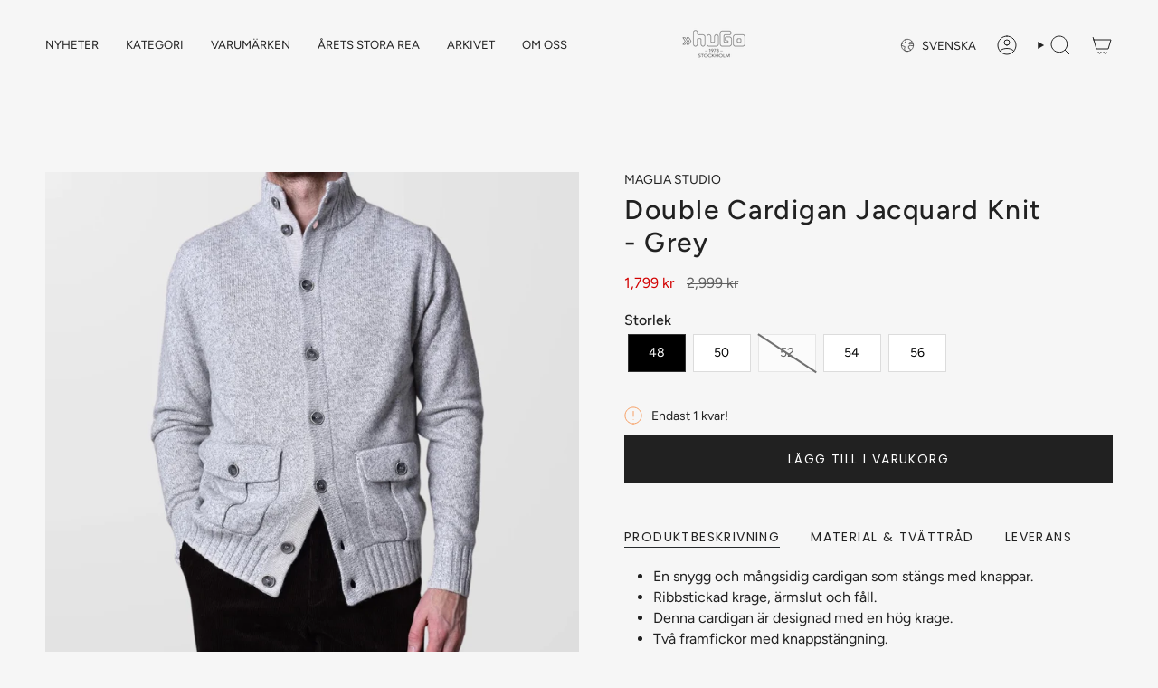

--- FILE ---
content_type: text/html; charset=utf-8
request_url: https://hugo-sthlm.com/products/double-cardigan-jacquard-knit-grey
body_size: 142755
content:
<!doctype html>
<html class="no-js no-touch supports-no-cookies" lang="sv">
  <head>
<!--LOOMI SDK-->
<!--DO NOT EDIT-->
<link rel="preconnect"  href="https://live.visually-io.com/" crossorigin data-em-disable>
<link rel="dns-prefetch" href="https://live.visually-io.com/" data-em-disable>
<script>
    (()=> {
        const env = 2;
        var store = "hugosthlm.myshopify.com";
        var alias = store.replace(".myshopify.com", "").replaceAll("-", "_").toUpperCase();
        var jitsuKey =  "js.64794984674";
        window.loomi_ctx = {...(window.loomi_ctx || {}),storeAlias:alias,jitsuKey,env};
        
        
    
	
	var product = {};
	var variants = [];
	
	variants.push({id:47077043601739,policy:"deny",price:179900,iq:1});
	
	variants.push({id:47077043634507,policy:"deny",price:179900,iq:1});
	
	variants.push({id:47077043667275,policy:"deny",price:179900,iq:0});
	
	variants.push({id:47077043700043,policy:"deny",price:179900,iq:1});
	
	variants.push({id:53589925757259,policy:"deny",price:299900,iq:1});
	
	product.variants = variants;
	product.oos = !true;
	product.price = 179900 ;
	window.loomi_ctx.current_product=product;
	window.loomi_ctx.productId=8661343535435;
	window.loomi_ctx.variantId = 47077043601739;
	
    })()
</script>
<link href="https://live.visually-io.com/cf/HUGOSTHLM.js?k=js.64794984674&e=2&s=HUGOSTHLM" rel="preload" as="script" data-em-disable>
<link href="https://live.visually-io.com/cf/HUGOSTHLM.js?k=js.64794984674&e=2&s=HUGOSTHLM" rel="preload" as="script" data-em-disable>
<link href="https://assets.visually.io/widgets/vsly-preact.min.js" rel="preload" as="script" data-em-disable>
<script data-vsly="preact2" type="text/javascript" src="https://assets.visually.io/widgets/vsly-preact.min.js" data-em-disable></script>
<script type="text/javascript" src="https://live.visually-io.com/cf/HUGOSTHLM.js" data-em-disable></script>
<script type="text/javascript" src="https://live.visually-io.com/v/visually.js" data-em-disable></script>
<script defer type="text/javascript" src="https://live.visually-io.com/v/visually-a.js" data-em-disable></script>
<!--LOOMI SDK-->


	<script id="pandectes-rules">   /* PANDECTES-GDPR: DO NOT MODIFY AUTO GENERATED CODE OF THIS SCRIPT */      window.PandectesSettings = {"store":{"id":64794984674,"plan":"plus","theme":"Uppdaterad kopia av Hugo sthlm Nya 28:e maj","primaryLocale":"en","adminMode":false,"headless":false,"storefrontRootDomain":"","checkoutRootDomain":"","storefrontAccessToken":""},"tsPublished":1755002823,"declaration":{"showPurpose":false,"showProvider":false,"declIntroText":"We use cookies to optimize website functionality, analyze the performance, and provide personalized experience to you. Some cookies are essential to make the website operate and function correctly. Those cookies cannot be disabled. In this window you can manage your preference of cookies.","showDateGenerated":true},"language":{"unpublished":[],"languageMode":"Single","fallbackLanguage":"en","languageDetection":"browser","languagesSupported":[]},"texts":{"managed":{"headerText":{"en":"We respect your privacy"},"consentText":{"en":"This website uses cookies to ensure you get the best experience."},"linkText":{"en":"Learn more"},"imprintText":{"en":"Imprint"},"googleLinkText":{"en":"Google's Privacy Terms"},"allowButtonText":{"en":"Accept"},"denyButtonText":{"en":"Decline"},"dismissButtonText":{"en":"Ok"},"leaveSiteButtonText":{"en":"Leave this site"},"preferencesButtonText":{"en":"Preferences"},"cookiePolicyText":{"en":"Cookie policy"},"preferencesPopupTitleText":{"en":"Manage consent preferences"},"preferencesPopupIntroText":{"en":"We use cookies to optimize website functionality, analyze the performance, and provide personalized experience to you. Some cookies are essential to make the website operate and function correctly. Those cookies cannot be disabled. In this window you can manage your preference of cookies."},"preferencesPopupSaveButtonText":{"en":"Save preferences"},"preferencesPopupCloseButtonText":{"en":"Close"},"preferencesPopupAcceptAllButtonText":{"en":"Accept all"},"preferencesPopupRejectAllButtonText":{"en":"Reject all"},"cookiesDetailsText":{"en":"Cookies details"},"preferencesPopupAlwaysAllowedText":{"en":"Always allowed"},"accessSectionParagraphText":{"en":"You have the right to request access to your data at any time."},"accessSectionTitleText":{"en":"Data portability"},"accessSectionAccountInfoActionText":{"en":"Personal data"},"accessSectionDownloadReportActionText":{"en":"Request export"},"accessSectionGDPRRequestsActionText":{"en":"Data subject requests"},"accessSectionOrdersRecordsActionText":{"en":"Orders"},"rectificationSectionParagraphText":{"en":"You have the right to request your data to be updated whenever you think it is appropriate."},"rectificationSectionTitleText":{"en":"Data Rectification"},"rectificationCommentPlaceholder":{"en":"Describe what you want to be updated"},"rectificationCommentValidationError":{"en":"Comment is required"},"rectificationSectionEditAccountActionText":{"en":"Request an update"},"erasureSectionTitleText":{"en":"Right to be forgotten"},"erasureSectionParagraphText":{"en":"You have the right to ask all your data to be erased. After that, you will no longer be able to access your account."},"erasureSectionRequestDeletionActionText":{"en":"Request personal data deletion"},"consentDate":{"en":"Consent date"},"consentId":{"en":"Consent ID"},"consentSectionChangeConsentActionText":{"en":"Change consent preference"},"consentSectionConsentedText":{"en":"You consented to the cookies policy of this website on"},"consentSectionNoConsentText":{"en":"You have not consented to the cookies policy of this website."},"consentSectionTitleText":{"en":"Your cookie consent"},"consentStatus":{"en":"Consent preference"},"confirmationFailureMessage":{"en":"Your request was not verified. Please try again and if problem persists, contact store owner for assistance"},"confirmationFailureTitle":{"en":"A problem occurred"},"confirmationSuccessMessage":{"en":"We will soon get back to you as to your request."},"confirmationSuccessTitle":{"en":"Your request is verified"},"guestsSupportEmailFailureMessage":{"en":"Your request was not submitted. Please try again and if problem persists, contact store owner for assistance."},"guestsSupportEmailFailureTitle":{"en":"A problem occurred"},"guestsSupportEmailPlaceholder":{"en":"E-mail address"},"guestsSupportEmailSuccessMessage":{"en":"If you are registered as a customer of this store, you will soon receive an email with instructions on how to proceed."},"guestsSupportEmailSuccessTitle":{"en":"Thank you for your request"},"guestsSupportEmailValidationError":{"en":"Email is not valid"},"guestsSupportInfoText":{"en":"Please login with your customer account to further proceed."},"submitButton":{"en":"Submit"},"submittingButton":{"en":"Submitting..."},"cancelButton":{"en":"Cancel"},"declIntroText":{"en":"We use cookies to optimize website functionality, analyze the performance, and provide personalized experience to you. Some cookies are essential to make the website operate and function correctly. Those cookies cannot be disabled. In this window you can manage your preference of cookies."},"declName":{"en":"Name"},"declPurpose":{"en":"Purpose"},"declType":{"en":"Type"},"declRetention":{"en":"Retention"},"declProvider":{"en":"Provider"},"declFirstParty":{"en":"First-party"},"declThirdParty":{"en":"Third-party"},"declSeconds":{"en":"seconds"},"declMinutes":{"en":"minutes"},"declHours":{"en":"hours"},"declDays":{"en":"days"},"declMonths":{"en":"months"},"declYears":{"en":"years"},"declSession":{"en":"Session"},"declDomain":{"en":"Domain"},"declPath":{"en":"Path"}},"categories":{"strictlyNecessaryCookiesTitleText":{"en":"Strictly necessary cookies"},"strictlyNecessaryCookiesDescriptionText":{"en":"These cookies are essential in order to enable you to move around the website and use its features, such as accessing secure areas of the website. The website cannot function properly without these cookies."},"functionalityCookiesTitleText":{"en":"Functional cookies"},"functionalityCookiesDescriptionText":{"en":"These cookies enable the site to provide enhanced functionality and personalisation. They may be set by us or by third party providers whose services we have added to our pages. If you do not allow these cookies then some or all of these services may not function properly."},"performanceCookiesTitleText":{"en":"Performance cookies"},"performanceCookiesDescriptionText":{"en":"These cookies enable us to monitor and improve the performance of our website. For example, they allow us to count visits, identify traffic sources and see which parts of the site are most popular."},"targetingCookiesTitleText":{"en":"Targeting cookies"},"targetingCookiesDescriptionText":{"en":"These cookies may be set through our site by our advertising partners. They may be used by those companies to build a profile of your interests and show you relevant adverts on other sites.    They do not store directly personal information, but are based on uniquely identifying your browser and internet device. If you do not allow these cookies, you will experience less targeted advertising."},"unclassifiedCookiesTitleText":{"en":"Unclassified cookies"},"unclassifiedCookiesDescriptionText":{"en":"Unclassified cookies are cookies that we are in the process of classifying, together with the providers of individual cookies."}},"auto":{}},"library":{"previewMode":false,"fadeInTimeout":0,"defaultBlocked":7,"showLink":true,"showImprintLink":false,"showGoogleLink":false,"enabled":true,"cookie":{"expiryDays":365,"secure":true,"domain":""},"dismissOnScroll":false,"dismissOnWindowClick":false,"dismissOnTimeout":false,"palette":{"popup":{"background":"#FFFFFF","backgroundForCalculations":{"a":1,"b":255,"g":255,"r":255},"text":"#000000"},"button":{"background":"transparent","backgroundForCalculations":{"a":1,"b":255,"g":255,"r":255},"text":"#000000","textForCalculation":{"a":1,"b":0,"g":0,"r":0},"border":"#000000"}},"content":{"href":"https://hugosthlm.myshopify.com/policies/privacy-policy","imprintHref":"/","close":"&#10005;","target":"","logo":"<img class=\"cc-banner-logo\" style=\"max-height: 20px;\" src=\"https://cdn.shopify.com/s/files/1/0647/9498/4674/t/84/assets/pandectes-logo.png?v=1755001567\" alt=\"Cookie banner\" />"},"window":"<div role=\"dialog\" aria-label=\"We respect your privacy\" aria-describedby=\"cookieconsent:desc\" id=\"pandectes-banner\" class=\"cc-window-wrapper cc-popup-wrapper\"><div class=\"pd-cookie-banner-window cc-window {{classes}}\"><!--googleoff: all-->{{children}}<!--googleon: all--></div></div>","compliance":{"opt-both":"<div class=\"cc-compliance cc-highlight\">{{deny}}{{allow}}</div>"},"type":"opt-both","layouts":{"basic":"{{logo}}{{messagelink}}{{compliance}}{{close}}"},"position":"popup","theme":"wired","revokable":false,"animateRevokable":false,"revokableReset":false,"revokableLogoUrl":"https://cdn.shopify.com/s/files/1/0647/9498/4674/t/84/assets/pandectes-reopen-logo.png?v=1755001569","revokablePlacement":"bottom-left","revokableMarginHorizontal":15,"revokableMarginVertical":15,"static":false,"autoAttach":true,"hasTransition":true,"blacklistPage":[""],"elements":{"close":"<button aria-label=\"Close\" type=\"button\" class=\"cc-close\">{{close}}</button>","dismiss":"<button type=\"button\" class=\"cc-btn cc-btn-decision cc-dismiss\">{{dismiss}}</button>","allow":"<button type=\"button\" class=\"cc-btn cc-btn-decision cc-allow\">{{allow}}</button>","deny":"<button type=\"button\" class=\"cc-btn cc-btn-decision cc-deny\">{{deny}}</button>","preferences":"<button type=\"button\" class=\"cc-btn cc-settings\" onclick=\"Pandectes.fn.openPreferences()\">{{preferences}}</button>"}},"geolocation":{"brOnly":false,"caOnly":false,"chOnly":false,"euOnly":false,"jpOnly":false,"thOnly":false,"zaOnly":false,"canadaOnly":false,"globalVisibility":true},"dsr":{"guestsSupport":false,"accessSectionDownloadReportAuto":false},"banner":{"resetTs":1717056043,"extraCss":"        .cc-banner-logo {max-width: 24em!important;}    @media(min-width: 768px) {.cc-window.cc-floating{max-width: 24em!important;width: 24em!important;}}    .cc-message, .pd-cookie-banner-window .cc-header, .cc-logo {text-align: center}    .cc-window-wrapper{z-index: 2147483647;-webkit-transition: opacity 1s ease;  transition: opacity 1s ease;}    .cc-window{z-index: 2147483647;font-family: inherit;}    .pd-cookie-banner-window .cc-header{font-family: inherit;}    .pd-cp-ui{font-family: inherit; background-color: #FFFFFF;color:#000000;}    button.pd-cp-btn, a.pd-cp-btn{}    input + .pd-cp-preferences-slider{background-color: rgba(0, 0, 0, 0.3)}    .pd-cp-scrolling-section::-webkit-scrollbar{background-color: rgba(0, 0, 0, 0.3)}    input:checked + .pd-cp-preferences-slider{background-color: rgba(0, 0, 0, 1)}    .pd-cp-scrolling-section::-webkit-scrollbar-thumb {background-color: rgba(0, 0, 0, 1)}    .pd-cp-ui-close{color:#000000;}    .pd-cp-preferences-slider:before{background-color: #FFFFFF}    .pd-cp-title:before {border-color: #000000!important}    .pd-cp-preferences-slider{background-color:#000000}    .pd-cp-toggle{color:#000000!important}    @media(max-width:699px) {.pd-cp-ui-close-top svg {fill: #000000}}    .pd-cp-toggle:hover,.pd-cp-toggle:visited,.pd-cp-toggle:active{color:#000000!important}    .pd-cookie-banner-window {box-shadow: 0 0 18px rgb(0 0 0 / 20%);}  ","customJavascript":{},"showPoweredBy":false,"logoHeight":20,"revokableTrigger":false,"hybridStrict":false,"cookiesBlockedByDefault":"7","isActive":true,"implicitSavePreferences":false,"cookieIcon":false,"blockBots":false,"showCookiesDetails":false,"hasTransition":true,"blockingPage":false,"showOnlyLandingPage":false,"leaveSiteUrl":"https://www.google.com","linkRespectStoreLang":false},"cookies":{"0":[{"name":"secure_customer_sig","type":"http","domain":"hugo-sthlm.com","path":"/","provider":"Shopify","firstParty":true,"retention":"1 year(s)","expires":1,"unit":"declYears","purpose":{"en":"Used in connection with customer login."}},{"name":"keep_alive","type":"http","domain":"hugo-sthlm.com","path":"/","provider":"Shopify","firstParty":true,"retention":"30 minute(s)","expires":30,"unit":"declMinutes","purpose":{"en":"Used in connection with buyer localization."}},{"name":"localization","type":"http","domain":"hugo-sthlm.com","path":"/","provider":"Shopify","firstParty":true,"retention":"1 year(s)","expires":1,"unit":"declYears","purpose":{"en":"Shopify store localization"}},{"name":"cart_currency","type":"http","domain":"hugo-sthlm.com","path":"/","provider":"Shopify","firstParty":true,"retention":"1 month(s)","expires":1,"unit":"declMonths","purpose":{"en":"The cookie is necessary for the secure checkout and payment function on the website. This function is provided by shopify.com."}},{"name":"_cmp_a","type":"http","domain":".hugo-sthlm.com","path":"/","provider":"Shopify","firstParty":true,"retention":"1 day(s)","expires":1,"unit":"declDays","purpose":{"en":"Used for managing customer privacy settings."}},{"name":"_tracking_consent","type":"http","domain":".hugo-sthlm.com","path":"/","provider":"Shopify","firstParty":true,"retention":"1 year(s)","expires":1,"unit":"declYears","purpose":{"en":"Tracking preferences."}},{"name":"shopify_pay_redirect","type":"http","domain":"hugo-sthlm.com","path":"/","provider":"Shopify","firstParty":true,"retention":"1 hour(s)","expires":1,"unit":"declHours","purpose":{"en":"The cookie is necessary for the secure checkout and payment function on the website. This function is provided by shopify.com."}},{"name":"cart","type":"http","domain":"hugo-sthlm.com","path":"/","provider":"Shopify","firstParty":true,"retention":"1 month(s)","expires":1,"unit":"declMonths","purpose":{"en":"Necessary for the shopping cart functionality on the website."}},{"name":"locale_bar_accepted","type":"http","domain":"hugo-sthlm.com","path":"/","provider":"Shopify","firstParty":true,"retention":"Session","expires":-55,"unit":"declYears","purpose":{"en":"This cookie is provided by the Geolocation app and is used to load the bar."}},{"name":"cart_ts","type":"http","domain":"hugo-sthlm.com","path":"/","provider":"Shopify","firstParty":true,"retention":"1 month(s)","expires":1,"unit":"declMonths","purpose":{"en":"Used in connection with checkout."}},{"name":"cart_sig","type":"http","domain":"hugo-sthlm.com","path":"/","provider":"Shopify","firstParty":true,"retention":"1 month(s)","expires":1,"unit":"declMonths","purpose":{"en":"Shopify analytics."}}],"1":[{"name":"_shg_user_id","type":"http","domain":"hugo-sthlm.com","path":"/","provider":"Shogun","firstParty":true,"retention":"1 year(s)","expires":1,"unit":"declYears","purpose":{"en":"Used by Shogun Application"}},{"name":"_shg_session_id","type":"http","domain":"hugo-sthlm.com","path":"/","provider":"Shogun","firstParty":true,"retention":"30 minute(s)","expires":30,"unit":"declMinutes","purpose":{"en":"Used by Shogun Application"}}],"2":[{"name":"_ce.gtld","type":"http","domain":"com","path":"/","provider":"Crazy Egg","firstParty":false,"retention":"Session","expires":1,"unit":"declSeconds","purpose":{"en":""}}],"4":[],"8":[{"name":"__eventn_id","type":"http","domain":".hugo-sthlm.com","path":"/","provider":"Unknown","firstParty":true,"retention":"1 year(s)","expires":1,"unit":"declYears","purpose":{"en":""}},{"name":"_ce.irv","type":"http","domain":".hugo-sthlm.com","path":"/","provider":"Unknown","firstParty":true,"retention":"Session","expires":-55,"unit":"declYears","purpose":{"en":""}},{"name":"_ce.clock_event","type":"http","domain":".hugo-sthlm.com","path":"/","provider":"Unknown","firstParty":true,"retention":"1 day(s)","expires":1,"unit":"declDays","purpose":{"en":""}},{"name":"cebs","type":"http","domain":".hugo-sthlm.com","path":"/","provider":"Unknown","firstParty":true,"retention":"Session","expires":-55,"unit":"declYears","purpose":{"en":""}},{"name":"_ce.clock_data","type":"http","domain":".hugo-sthlm.com","path":"/","provider":"Unknown","firstParty":true,"retention":"1 day(s)","expires":1,"unit":"declDays","purpose":{"en":""}},{"name":"cebsp_","type":"http","domain":".hugo-sthlm.com","path":"/","provider":"Unknown","firstParty":true,"retention":"Session","expires":-55,"unit":"declYears","purpose":{"en":""}},{"name":"_ce.gtld","type":"http","domain":"hugo-sthlm.com","path":"/","provider":"Unknown","firstParty":true,"retention":"Session","expires":1,"unit":"declSeconds","purpose":{"en":""}},{"name":"_ce.cch","type":"http","domain":"hugo-sthlm.com","path":"/","provider":"Unknown","firstParty":true,"retention":"Session","expires":1,"unit":"declSeconds","purpose":{"en":""}},{"name":"_shopify_essential","type":"http","domain":"hugo-sthlm.com","path":"/","provider":"Unknown","firstParty":true,"retention":"1 year(s)","expires":1,"unit":"declYears","purpose":{"en":""}},{"name":"_ce.s","type":"http","domain":".hugo-sthlm.com","path":"/","provider":"Unknown","firstParty":true,"retention":"1 year(s)","expires":1,"unit":"declYears","purpose":{"en":""}}]},"blocker":{"isActive":false,"googleConsentMode":{"id":"","analyticsId":"","adwordsId":"","isActive":false,"adStorageCategory":4,"analyticsStorageCategory":2,"personalizationStorageCategory":1,"functionalityStorageCategory":1,"customEvent":false,"securityStorageCategory":0,"redactData":false,"urlPassthrough":false,"dataLayerProperty":"dataLayer","waitForUpdate":0,"useNativeChannel":false},"facebookPixel":{"id":"","isActive":false,"ldu":false},"microsoft":{},"rakuten":{"isActive":false,"cmp":false,"ccpa":false},"klaviyoIsActive":false,"gpcIsActive":false,"clarity":{},"defaultBlocked":7,"patterns":{"whiteList":[],"blackList":{"1":[],"2":[],"4":[],"8":[]},"iframesWhiteList":[],"iframesBlackList":{"1":[],"2":[],"4":[],"8":[]},"beaconsWhiteList":[],"beaconsBlackList":{"1":[],"2":[],"4":[],"8":[]}}}}      !function(){"use strict";window.PandectesRules=window.PandectesRules||{},window.PandectesRules.manualBlacklist={1:[],2:[],4:[]},window.PandectesRules.blacklistedIFrames={1:[],2:[],4:[]},window.PandectesRules.blacklistedCss={1:[],2:[],4:[]},window.PandectesRules.blacklistedBeacons={1:[],2:[],4:[]};const e="javascript/blocked";function t(e){return new RegExp(e.replace(/[/\\.+?$()]/g,"\\$&").replace("*","(.*)"))}const n=(e,t="log")=>{new URLSearchParams(window.location.search).get("log")&&console[t](`PandectesRules: ${e}`)};function a(e){const t=document.createElement("script");t.async=!0,t.src=e,document.head.appendChild(t)}const o=window.PandectesRulesSettings||window.PandectesSettings,s=function(){if(void 0!==window.dataLayer&&Array.isArray(window.dataLayer)){if(window.dataLayer.some((e=>"pandectes_full_scan"===e.event)))return!0}return!1}(),r=((e="_pandectes_gdpr")=>{const t=("; "+document.cookie).split("; "+e+"=");let n;if(t.length<2)n={};else{const e=t.pop().split(";");n=window.atob(e.shift())}const a=(e=>{try{return JSON.parse(e)}catch(e){return!1}})(n);return!1!==a?a:n})(),{banner:{isActive:i},blocker:{defaultBlocked:c,patterns:d}}=o,l=r&&null!==r.preferences&&void 0!==r.preferences?r.preferences:null,u=s?0:i?null===l?c:l:0,g={1:!(1&u),2:!(2&u),4:!(4&u)},{blackList:f,whiteList:p,iframesBlackList:h,iframesWhiteList:w,beaconsBlackList:y,beaconsWhiteList:m}=d,b={blackList:[],whiteList:[],iframesBlackList:{1:[],2:[],4:[],8:[]},iframesWhiteList:[],beaconsBlackList:{1:[],2:[],4:[],8:[]},beaconsWhiteList:[]};[1,2,4].map((e=>{g[e]||(b.blackList.push(...f[e].length?f[e].map(t):[]),b.iframesBlackList[e]=h[e].length?h[e].map(t):[],b.beaconsBlackList[e]=y[e].length?y[e].map(t):[])})),b.whiteList=p.length?p.map(t):[],b.iframesWhiteList=w.length?w.map(t):[],b.beaconsWhiteList=m.length?m.map(t):[];const k={scripts:[],iframes:{1:[],2:[],4:[]},beacons:{1:[],2:[],4:[]},css:{1:[],2:[],4:[]}},_=(t,n)=>t&&(!n||n!==e)&&(!b.blackList||b.blackList.some((e=>e.test(t))))&&(!b.whiteList||b.whiteList.every((e=>!e.test(t)))),S=(e,t)=>{const n=b.iframesBlackList[t],a=b.iframesWhiteList;return e&&(!n||n.some((t=>t.test(e))))&&(!a||a.every((t=>!t.test(e))))},L=(e,t)=>{const n=b.beaconsBlackList[t],a=b.beaconsWhiteList;return e&&(!n||n.some((t=>t.test(e))))&&(!a||a.every((t=>!t.test(e))))},v=new MutationObserver((e=>{for(let t=0;t<e.length;t++){const{addedNodes:n}=e[t];for(let e=0;e<n.length;e++){const t=n[e],a=t.dataset&&t.dataset.cookiecategory;if(1===t.nodeType&&"LINK"===t.tagName){const e=t.dataset&&t.dataset.href;if(e&&a)switch(a){case"functionality":case"C0001":k.css[1].push(e);break;case"performance":case"C0002":k.css[2].push(e);break;case"targeting":case"C0003":k.css[4].push(e)}}}}}));var C=new MutationObserver((t=>{for(let a=0;a<t.length;a++){const{addedNodes:o}=t[a];for(let t=0;t<o.length;t++){const a=o[t],s=a.src||a.dataset&&a.dataset.src,r=a.dataset&&a.dataset.cookiecategory;if(1===a.nodeType&&"IFRAME"===a.tagName){if(s){let e=!1;S(s,1)||"functionality"===r||"C0001"===r?(e=!0,k.iframes[1].push(s)):S(s,2)||"performance"===r||"C0002"===r?(e=!0,k.iframes[2].push(s)):(S(s,4)||"targeting"===r||"C0003"===r)&&(e=!0,k.iframes[4].push(s)),e&&(a.removeAttribute("src"),a.setAttribute("data-src",s))}}else if(1===a.nodeType&&"IMG"===a.tagName){if(s){let e=!1;L(s,1)?(e=!0,k.beacons[1].push(s)):L(s,2)?(e=!0,k.beacons[2].push(s)):L(s,4)&&(e=!0,k.beacons[4].push(s)),e&&(a.removeAttribute("src"),a.setAttribute("data-src",s))}}else if(1===a.nodeType&&"SCRIPT"===a.tagName){const t=a.type;let o=!1;if(_(s,t)?(n(`rule blocked: ${s}`),o=!0):s&&r?n(`manually blocked @ ${r}: ${s}`):r&&n(`manually blocked @ ${r}: inline code`),o){k.scripts.push([a,t]),a.type=e;const n=function(t){a.getAttribute("type")===e&&t.preventDefault(),a.removeEventListener("beforescriptexecute",n)};a.addEventListener("beforescriptexecute",n),a.parentElement&&a.parentElement.removeChild(a)}}}}}));const A=document.createElement,P={src:Object.getOwnPropertyDescriptor(HTMLScriptElement.prototype,"src"),type:Object.getOwnPropertyDescriptor(HTMLScriptElement.prototype,"type")};window.PandectesRules.unblockCss=e=>{const t=k.css[e]||[];t.length&&n(`Unblocking CSS for ${e}`),t.forEach((e=>{const t=document.querySelector(`link[data-href^="${e}"]`);t.removeAttribute("data-href"),t.href=e})),k.css[e]=[]},window.PandectesRules.unblockIFrames=e=>{const t=k.iframes[e]||[];t.length&&n(`Unblocking IFrames for ${e}`),b.iframesBlackList[e]=[],t.forEach((e=>{const t=document.querySelector(`iframe[data-src^="${e}"]`);t.removeAttribute("data-src"),t.src=e})),k.iframes[e]=[]},window.PandectesRules.unblockBeacons=e=>{const t=k.beacons[e]||[];t.length&&n(`Unblocking Beacons for ${e}`),b.beaconsBlackList[e]=[],t.forEach((e=>{const t=document.querySelector(`img[data-src^="${e}"]`);t.removeAttribute("data-src"),t.src=e})),k.beacons[e]=[]},window.PandectesRules.unblockInlineScripts=function(e){const t=1===e?"functionality":2===e?"performance":"targeting",a=document.querySelectorAll(`script[type="javascript/blocked"][data-cookiecategory="${t}"]`);n(`unblockInlineScripts: ${a.length} in ${t}`),a.forEach((function(e){const t=document.createElement("script");t.type="text/javascript",e.hasAttribute("src")?t.src=e.getAttribute("src"):t.textContent=e.textContent,document.head.appendChild(t),e.parentNode.removeChild(e)}))},window.PandectesRules.unblockInlineCss=function(e){const t=1===e?"functionality":2===e?"performance":"targeting",a=document.querySelectorAll(`link[data-cookiecategory="${t}"]`);n(`unblockInlineCss: ${a.length} in ${t}`),a.forEach((function(e){e.href=e.getAttribute("data-href")}))},window.PandectesRules.unblock=function(e){e.length<1?(b.blackList=[],b.whiteList=[],b.iframesBlackList=[],b.iframesWhiteList=[]):(b.blackList&&(b.blackList=b.blackList.filter((t=>e.every((e=>"string"==typeof e?!t.test(e):e instanceof RegExp?t.toString()!==e.toString():void 0))))),b.whiteList&&(b.whiteList=[...b.whiteList,...e.map((e=>{if("string"==typeof e){const n=".*"+t(e)+".*";if(b.whiteList.every((e=>e.toString()!==n.toString())))return new RegExp(n)}else if(e instanceof RegExp&&b.whiteList.every((t=>t.toString()!==e.toString())))return e;return null})).filter(Boolean)]));let a=0;[...k.scripts].forEach((([e,t],n)=>{if(function(e){const t=e.getAttribute("src");return b.blackList&&b.blackList.every((e=>!e.test(t)))||b.whiteList&&b.whiteList.some((e=>e.test(t)))}(e)){const o=document.createElement("script");for(let t=0;t<e.attributes.length;t++){let n=e.attributes[t];"src"!==n.name&&"type"!==n.name&&o.setAttribute(n.name,e.attributes[t].value)}o.setAttribute("src",e.src),o.setAttribute("type",t||"application/javascript"),document.head.appendChild(o),k.scripts.splice(n-a,1),a++}})),0==b.blackList.length&&0===b.iframesBlackList[1].length&&0===b.iframesBlackList[2].length&&0===b.iframesBlackList[4].length&&0===b.beaconsBlackList[1].length&&0===b.beaconsBlackList[2].length&&0===b.beaconsBlackList[4].length&&(n("Disconnecting observers"),C.disconnect(),v.disconnect())};const{store:{adminMode:$,headless:E,storefrontRootDomain:B,checkoutRootDomain:T,storefrontAccessToken:R},banner:{isActive:I},blocker:O}=o,{defaultBlocked:U}=O;I&&function(e){if(window.Shopify&&window.Shopify.customerPrivacy)return void e();let t=null;window.Shopify&&window.Shopify.loadFeatures&&window.Shopify.trackingConsent?e():t=setInterval((()=>{window.Shopify&&window.Shopify.loadFeatures&&(clearInterval(t),window.Shopify.loadFeatures([{name:"consent-tracking-api",version:"0.1"}],(t=>{t?n("Shopify.customerPrivacy API - failed to load"):(n(`shouldShowBanner() -> ${window.Shopify.trackingConsent.shouldShowBanner()} | saleOfDataRegion() -> ${window.Shopify.trackingConsent.saleOfDataRegion()}`),e())})))}),10)}((()=>{!function(){const e=window.Shopify.trackingConsent;if(!1!==e.shouldShowBanner()||null!==l||7!==U)try{const t=$&&!(window.Shopify&&window.Shopify.AdminBarInjector);let a={preferences:!(1&u)||s||t,analytics:!(2&u)||s||t,marketing:!(4&u)||s||t};E&&(a.headlessStorefront=!0,a.storefrontRootDomain=B?.length?B:window.location.hostname,a.checkoutRootDomain=T?.length?T:`checkout.${window.location.hostname}`,a.storefrontAccessToken=R?.length?R:""),e.firstPartyMarketingAllowed()===a.marketing&&e.analyticsProcessingAllowed()===a.analytics&&e.preferencesProcessingAllowed()===a.preferences||e.setTrackingConsent(a,(function(e){e&&e.error?n("Shopify.customerPrivacy API - failed to setTrackingConsent"):n(`setTrackingConsent(${JSON.stringify(a)})`)}))}catch(e){n("Shopify.customerPrivacy API - exception")}}(),function(){if(E){const e=window.Shopify.trackingConsent,t=e.currentVisitorConsent();if(navigator.globalPrivacyControl&&""===t.sale_of_data){const t={sale_of_data:!1,headlessStorefront:!0};t.storefrontRootDomain=B?.length?B:window.location.hostname,t.checkoutRootDomain=T?.length?T:`checkout.${window.location.hostname}`,t.storefrontAccessToken=R?.length?R:"",e.setTrackingConsent(t,(function(e){e&&e.error?n(`Shopify.customerPrivacy API - failed to setTrackingConsent({${JSON.stringify(t)})`):n(`setTrackingConsent(${JSON.stringify(t)})`)}))}}}()}));const N=["AT","BE","BG","HR","CY","CZ","DK","EE","FI","FR","DE","GR","HU","IE","IT","LV","LT","LU","MT","NL","PL","PT","RO","SK","SI","ES","SE","GB","LI","NO","IS"],D="[Pandectes :: Google Consent Mode debug]:";function M(...e){const t=e[0],n=e[1],a=e[2];if("consent"!==t)return"config"===t?"config":void 0;const{ad_storage:o,ad_user_data:s,ad_personalization:r,functionality_storage:i,analytics_storage:c,personalization_storage:d,security_storage:l}=a,u={Command:t,Mode:n,ad_storage:o,ad_user_data:s,ad_personalization:r,functionality_storage:i,analytics_storage:c,personalization_storage:d,security_storage:l};return console.table(u),"default"===n&&("denied"===o&&"denied"===s&&"denied"===r&&"denied"===i&&"denied"===c&&"denied"===d||console.warn(`${D} all types in a "default" command should be set to "denied" except for security_storage that should be set to "granted"`)),n}let z=!1,j=!1;function x(e){e&&("default"===e?(z=!0,j&&console.warn(`${D} "default" command was sent but there was already an "update" command before it.`)):"update"===e?(j=!0,z||console.warn(`${D} "update" command was sent but there was no "default" command before it.`)):"config"===e&&(z||console.warn(`${D} a tag read consent state before a "default" command was sent.`)))}const{banner:{isActive:F,hybridStrict:W},geolocation:{caOnly:q=!1,euOnly:H=!1,brOnly:J=!1,jpOnly:G=!1,thOnly:V=!1,chOnly:K=!1,zaOnly:Z=!1,canadaOnly:Y=!1,globalVisibility:X=!0},blocker:{defaultBlocked:Q=7,googleConsentMode:{isActive:ee,customEvent:te,id:ne="",analyticsId:ae="",adwordsId:oe="",redactData:se,urlPassthrough:re,adStorageCategory:ie,analyticsStorageCategory:ce,functionalityStorageCategory:de,personalizationStorageCategory:le,securityStorageCategory:ue,dataLayerProperty:ge="dataLayer",waitForUpdate:fe=0,useNativeChannel:pe=!1,debugMode:he=!1}}}=o;function we(){window[ge].push(arguments)}window[ge]=window[ge]||[];const ye={hasInitialized:!1,useNativeChannel:!1,ads_data_redaction:!1,url_passthrough:!1,data_layer_property:"dataLayer",storage:{ad_storage:"granted",ad_user_data:"granted",ad_personalization:"granted",analytics_storage:"granted",functionality_storage:"granted",personalization_storage:"granted",security_storage:"granted"}};if(F&&ee){he&&(me=ge||"dataLayer",window[me].forEach((e=>{x(M(...e))})),window[me].push=function(...e){return x(M(...e[0])),Array.prototype.push.apply(this,e)});const e=0===(Q&ie)?"granted":"denied",t=0===(Q&ce)?"granted":"denied",n=0===(Q&de)?"granted":"denied",o=0===(Q&le)?"granted":"denied",s=0===(Q&ue)?"granted":"denied";ye.hasInitialized=!0,ye.useNativeChannel=pe,ye.url_passthrough=re,ye.ads_data_redaction="denied"===e&&se,ye.storage.ad_storage=e,ye.storage.ad_user_data=e,ye.storage.ad_personalization=e,ye.storage.analytics_storage=t,ye.storage.functionality_storage=n,ye.storage.personalization_storage=o,ye.storage.security_storage=s,ye.data_layer_property=ge||"dataLayer",we("set","developer_id.dMTZkMj",!0),ye.ads_data_redaction&&we("set","ads_data_redaction",ye.ads_data_redaction),ye.url_passthrough&&we("set","url_passthrough",ye.url_passthrough),function(){const e=u!==Q?{wait_for_update:fe||500}:fe?{wait_for_update:fe}:{};X&&!W?we("consent","default",{...ye.storage,...e}):(we("consent","default",{...ye.storage,...e,region:[...H||W?N:[],...q&&!W?["US-CA","US-VA","US-CT","US-UT","US-CO","US-MT","US-TX","US-OR","US-IA","US-NE","US-NH","US-DE","US-NJ","US-TN","US-MN"]:[],...J&&!W?["BR"]:[],...G&&!W?["JP"]:[],...Y&&!W?["CA"]:[],...V&&!W?["TH"]:[],...K&&!W?["CH"]:[],...Z&&!W?["ZA"]:[]]}),we("consent","default",{ad_storage:"granted",ad_user_data:"granted",ad_personalization:"granted",analytics_storage:"granted",functionality_storage:"granted",personalization_storage:"granted",security_storage:"granted"}));if(null!==l){const e=0===(u&ie)?"granted":"denied",t=0===(u&ce)?"granted":"denied",n=0===(u&de)?"granted":"denied",a=0===(u&le)?"granted":"denied",o=0===(u&ue)?"granted":"denied";ye.storage.ad_storage=e,ye.storage.ad_user_data=e,ye.storage.ad_personalization=e,ye.storage.analytics_storage=t,ye.storage.functionality_storage=n,ye.storage.personalization_storage=a,ye.storage.security_storage=o,we("consent","update",ye.storage)}we("js",new Date);const t="https://www.googletagmanager.com";if(ne.length){const e=ne.split(",");window[ye.data_layer_property].push({"gtm.start":(new Date).getTime(),event:"gtm.js"});for(let n=0;n<e.length;n++){const o="dataLayer"!==ye.data_layer_property?`&l=${ye.data_layer_property}`:"";a(`${t}/gtm.js?id=${e[n].trim()}${o}`)}}if(ae.length){const e=ae.split(",");for(let n=0;n<e.length;n++){const o=e[n].trim();o.length&&(a(`${t}/gtag/js?id=${o}`),we("config",o,{send_page_view:!1}))}}if(oe.length){const e=oe.split(",");for(let n=0;n<e.length;n++){const o=e[n].trim();o.length&&(a(`${t}/gtag/js?id=${o}`),we("config",o,{allow_enhanced_conversions:!0}))}}}()}var me;const{blocker:{klaviyoIsActive:be,googleConsentMode:{adStorageCategory:ke}}}=o;be&&window.addEventListener("PandectesEvent_OnConsent",(function(e){const{preferences:t}=e.detail;if(null!=t){const e=0===(t&ke)?"granted":"denied";void 0!==window.klaviyo&&window.klaviyo.isIdentified()&&window.klaviyo.push(["identify",{ad_personalization:e,ad_user_data:e}])}}));const{banner:{revokableTrigger:_e}}=o;_e&&(window.onload=async()=>{for await(let e of((e,t=1e3,n=1e4)=>{const a=new WeakMap;return{async*[Symbol.asyncIterator](){const o=Date.now();for(;Date.now()-o<n;){const n=document.querySelectorAll(e);for(const e of n)a.has(e)||(a.set(e,!0),yield e);await new Promise((e=>setTimeout(e,t)))}}}})('a[href*="#reopenBanner"]'))e.onclick=e=>{e.preventDefault(),window.Pandectes.fn.revokeConsent()}});const{banner:{isActive:Se},blocker:{defaultBlocked:Le=7,microsoft:{isActive:ve,uetTags:Ce,dataLayerProperty:Ae="uetq"}}}=o,Pe={hasInitialized:!1,data_layer_property:"uetq",storage:{ad_storage:"granted"}};if(Se&&ve){if(function(e,t,n){const a=new Date;a.setTime(a.getTime()+24*n*60*60*1e3);const o="expires="+a.toUTCString();document.cookie=`${e}=${t}; ${o}; path=/; secure; samesite=strict`}("_uetmsdns","0",365),Ce.length){const e=Ce.split(",");for(let t=0;t<e.length;t++)e[t].trim().length&&$e(e[t])}const e=4&Le?"denied":"granted";if(Pe.hasInitialized=!0,Pe.storage.ad_storage=e,window[Ae]=window[Ae]||[],window[Ae].push("consent","default",Pe.storage),null!==l){const e=4&u?"denied":"granted";Pe.storage.ad_storage=e,window[Ae].push("consent","update",Pe.storage)}}function $e(e){const t=document.createElement("script");t.type="text/javascript",t.src="//bat.bing.com/bat.js",t.onload=function(){const t={ti:e,cookieFlags:"SameSite=None;Secure"};t.q=window[Ae],window[Ae]=new UET(t),window[Ae].push("pageLoad")},document.head.appendChild(t)}window.PandectesRules.gcm=ye;const{banner:{isActive:Ee},blocker:{isActive:Be}}=o;n(`Prefs: ${u} | Banner: ${Ee?"on":"off"} | Blocker: ${Be?"on":"off"}`);const Te=null===l&&/\/checkouts\//.test(window.location.pathname);0!==u&&!1===s&&Be&&!Te&&(n("Blocker will execute"),document.createElement=function(...t){if("script"!==t[0].toLowerCase())return A.bind?A.bind(document)(...t):A;const n=A.bind(document)(...t);try{Object.defineProperties(n,{src:{...P.src,set(t){_(t,n.type)&&P.type.set.call(this,e),P.src.set.call(this,t)}},type:{...P.type,get(){const t=P.type.get.call(this);return t===e||_(this.src,t)?null:t},set(t){const a=_(n.src,n.type)?e:t;P.type.set.call(this,a)}}}),n.setAttribute=function(t,a){if("type"===t){const t=_(n.src,n.type)?e:a;P.type.set.call(n,t)}else"src"===t?(_(a,n.type)&&P.type.set.call(n,e),P.src.set.call(n,a)):HTMLScriptElement.prototype.setAttribute.call(n,t,a)}}catch(e){console.warn("Yett: unable to prevent script execution for script src ",n.src,".\n",'A likely cause would be because you are using a third-party browser extension that monkey patches the "document.createElement" function.')}return n},C.observe(document.documentElement,{childList:!0,subtree:!0}),v.observe(document.documentElement,{childList:!0,subtree:!0}))}();
</script>
<meta charset="UTF-8">
<meta http-equiv="X-UA-Compatible" content="IE=edge">
<meta name="viewport" content="width=device-width,initial-scale=1"><meta name="theme-color" content="#212121">
<link rel="canonical" href="https://hugo-sthlm.com/products/double-cardigan-jacquard-knit-grey">

<!-- ======================= Broadcast Theme V7.1.1 ========================= -->


  <link rel="icon" type="image/png" href="//hugo-sthlm.com/cdn/shop/files/Hugo_sthlm_logo.webp?crop=center&height=32&v=1670848927&width=32">

<link rel="preconnect" href="https://fonts.shopifycdn.com" crossorigin><!-- Title and description ================================================ -->


<title>
    
    Double Cardigan Jacquard Knit - Grey
    
    
    
      &ndash; Hugo Sthlm
    
  </title>


  <meta name="description" content="En snygg och mångsidig cardigan som stängs med knappar. Ribbstickad krage, ärmslut och fåll. Denna cardigan är designad med en hög krage. Två framfickor med knappstängning. Stickat foder. Normal passform. Storleksguide: 48/S, 50/M, 52/L, 54/XL">


<meta property="og:site_name" content="Hugo Sthlm">
<meta property="og:url" content="https://hugo-sthlm.com/products/double-cardigan-jacquard-knit-grey">
<meta property="og:title" content="Double Cardigan Jacquard Knit - Grey">
<meta property="og:type" content="product">
<meta property="og:description" content="En snygg och mångsidig cardigan som stängs med knappar. Ribbstickad krage, ärmslut och fåll. Denna cardigan är designad med en hög krage. Två framfickor med knappstängning. Stickat foder. Normal passform. Storleksguide: 48/S, 50/M, 52/L, 54/XL"><meta property="og:image" content="http://hugo-sthlm.com/cdn/shop/files/DoubleCardiganJacquardKnit-Grey.webp?v=1699526912">
  <meta property="og:image:secure_url" content="https://hugo-sthlm.com/cdn/shop/files/DoubleCardiganJacquardKnit-Grey.webp?v=1699526912">
  <meta property="og:image:width" content="1000">
  <meta property="og:image:height" content="1000"><meta property="og:price:amount" content="1,799">
  <meta property="og:price:currency" content="SEK"><meta name="twitter:card" content="summary_large_image">
<meta name="twitter:title" content="Double Cardigan Jacquard Knit - Grey">
<meta name="twitter:description" content="En snygg och mångsidig cardigan som stängs med knappar. Ribbstickad krage, ärmslut och fåll. Denna cardigan är designad med en hög krage. Två framfickor med knappstängning. Stickat foder. Normal passform. Storleksguide: 48/S, 50/M, 52/L, 54/XL">
<style data-shopify>.loading { position: fixed; top: 0; left: 0; z-index: 99999; width: 100%; height: 100%; background: var(--bg); transition: opacity 0.2s ease-out, visibility 0.2s ease-out; }
    body.is-loaded .loading { opacity: 0; visibility: hidden; pointer-events: none; }
    .loading__image__holder { position: absolute; top: 0; left: 0; width: 100%; height: 100%; font-size: 0; display: flex; align-items: center; justify-content: center; }
    .loading__image__holder:nth-child(2) { opacity: 0; }
    .loading__image { max-width: 170px; max-height: 170px; object-fit: contain; }
    .loading--animate .loading__image__holder:nth-child(1) { animation: pulse1 2s infinite ease-in-out; }
    .loading--animate .loading__image__holder:nth-child(2) { animation: pulse2 2s infinite ease-in-out; }
    @keyframes pulse1 {
      0% { opacity: 1; }
      50% { opacity: 0; }
      100% { opacity: 1; }
    }
    @keyframes pulse2 {
      0% { opacity: 0; }
      50% { opacity: 1; }
      100% { opacity: 0; }
    }</style><!-- CSS ================================================================== -->
<style data-shopify>
  @font-face {
  font-family: Figtree;
  font-weight: 500;
  font-style: normal;
  font-display: swap;
  src: url("//hugo-sthlm.com/cdn/fonts/figtree/figtree_n5.3b6b7df38aa5986536945796e1f947445832047c.woff2") format("woff2"),
       url("//hugo-sthlm.com/cdn/fonts/figtree/figtree_n5.f26bf6dcae278b0ed902605f6605fa3338e81dab.woff") format("woff");
}

  @font-face {
  font-family: Figtree;
  font-weight: 400;
  font-style: normal;
  font-display: swap;
  src: url("//hugo-sthlm.com/cdn/fonts/figtree/figtree_n4.3c0838aba1701047e60be6a99a1b0a40ce9b8419.woff2") format("woff2"),
       url("//hugo-sthlm.com/cdn/fonts/figtree/figtree_n4.c0575d1db21fc3821f17fd6617d3dee552312137.woff") format("woff");
}

  @font-face {
  font-family: Figtree;
  font-weight: 400;
  font-style: normal;
  font-display: swap;
  src: url("//hugo-sthlm.com/cdn/fonts/figtree/figtree_n4.3c0838aba1701047e60be6a99a1b0a40ce9b8419.woff2") format("woff2"),
       url("//hugo-sthlm.com/cdn/fonts/figtree/figtree_n4.c0575d1db21fc3821f17fd6617d3dee552312137.woff") format("woff");
}

  @font-face {
  font-family: Poppins;
  font-weight: 400;
  font-style: normal;
  font-display: swap;
  src: url("//hugo-sthlm.com/cdn/fonts/poppins/poppins_n4.0ba78fa5af9b0e1a374041b3ceaadf0a43b41362.woff2") format("woff2"),
       url("//hugo-sthlm.com/cdn/fonts/poppins/poppins_n4.214741a72ff2596839fc9760ee7a770386cf16ca.woff") format("woff");
}

  @font-face {
  font-family: Figtree;
  font-weight: 400;
  font-style: normal;
  font-display: swap;
  src: url("//hugo-sthlm.com/cdn/fonts/figtree/figtree_n4.3c0838aba1701047e60be6a99a1b0a40ce9b8419.woff2") format("woff2"),
       url("//hugo-sthlm.com/cdn/fonts/figtree/figtree_n4.c0575d1db21fc3821f17fd6617d3dee552312137.woff") format("woff");
}


  
    @font-face {
  font-family: Figtree;
  font-weight: 500;
  font-style: normal;
  font-display: swap;
  src: url("//hugo-sthlm.com/cdn/fonts/figtree/figtree_n5.3b6b7df38aa5986536945796e1f947445832047c.woff2") format("woff2"),
       url("//hugo-sthlm.com/cdn/fonts/figtree/figtree_n5.f26bf6dcae278b0ed902605f6605fa3338e81dab.woff") format("woff");
}

  

  
    @font-face {
  font-family: Figtree;
  font-weight: 400;
  font-style: italic;
  font-display: swap;
  src: url("//hugo-sthlm.com/cdn/fonts/figtree/figtree_i4.89f7a4275c064845c304a4cf8a4a586060656db2.woff2") format("woff2"),
       url("//hugo-sthlm.com/cdn/fonts/figtree/figtree_i4.6f955aaaafc55a22ffc1f32ecf3756859a5ad3e2.woff") format("woff");
}

  

  
    @font-face {
  font-family: Figtree;
  font-weight: 500;
  font-style: italic;
  font-display: swap;
  src: url("//hugo-sthlm.com/cdn/fonts/figtree/figtree_i5.969396f679a62854cf82dbf67acc5721e41351f0.woff2") format("woff2"),
       url("//hugo-sthlm.com/cdn/fonts/figtree/figtree_i5.93bc1cad6c73ca9815f9777c49176dfc9d2890dd.woff") format("woff");
}

  

  
    @font-face {
  font-family: Figtree;
  font-weight: 500;
  font-style: normal;
  font-display: swap;
  src: url("//hugo-sthlm.com/cdn/fonts/figtree/figtree_n5.3b6b7df38aa5986536945796e1f947445832047c.woff2") format("woff2"),
       url("//hugo-sthlm.com/cdn/fonts/figtree/figtree_n5.f26bf6dcae278b0ed902605f6605fa3338e81dab.woff") format("woff");
}

  

  

  
    :root,
    .color-scheme-1 {--COLOR-BG-GRADIENT: #f6f6f6;
      --COLOR-BG: #f6f6f6;
      --COLOR-BG-RGB: 246, 246, 246;

      --COLOR-BG-ACCENT: #f6f6f6;
      --COLOR-BG-ACCENT-LIGHTEN: #ffffff;

      /* === Link Color ===*/

      --COLOR-LINK: #282c2e;
      --COLOR-LINK-A50: rgba(40, 44, 46, 0.5);
      --COLOR-LINK-A70: rgba(40, 44, 46, 0.7);
      --COLOR-LINK-HOVER: rgba(40, 44, 46, 0.7);
      --COLOR-LINK-OPPOSITE: #ffffff;

      --COLOR-TEXT: #212121;
      --COLOR-TEXT-HOVER: rgba(33, 33, 33, 0.7);
      --COLOR-TEXT-LIGHT: #616161;
      --COLOR-TEXT-DARK: #000000;
      --COLOR-TEXT-A5:  rgba(33, 33, 33, 0.05);
      --COLOR-TEXT-A35: rgba(33, 33, 33, 0.35);
      --COLOR-TEXT-A50: rgba(33, 33, 33, 0.5);
      --COLOR-TEXT-A80: rgba(33, 33, 33, 0.8);


      --COLOR-BORDER: rgb(209, 205, 196);
      --COLOR-BORDER-LIGHT: #e0ddd8;
      --COLOR-BORDER-DARK: #a49c8b;
      --COLOR-BORDER-HAIRLINE: #eeeeee;

      --overlay-bg: #000000;

      /* === Bright color ===*/
      --COLOR-ACCENT: #212121;
      --COLOR-ACCENT-HOVER: #000000;
      --COLOR-ACCENT-FADE: rgba(33, 33, 33, 0.05);
      --COLOR-ACCENT-LIGHT: #855656;

      /* === Default Cart Gradient ===*/

      --FREE-SHIPPING-GRADIENT: linear-gradient(to right, var(--COLOR-ACCENT-LIGHT) 0%, var(--accent) 100%);

      /* === Buttons ===*/
      --BTN-PRIMARY-BG: #212121;
      --BTN-PRIMARY-TEXT: #ffffff;
      --BTN-PRIMARY-BORDER: #212121;
      --BTN-PRIMARY-BORDER-A70: rgba(33, 33, 33, 0.7);

      
      
        --BTN-PRIMARY-BG-BRIGHTER: #2e2e2e;
      

      --BTN-SECONDARY-BG: #212121;
      --BTN-SECONDARY-TEXT: #ffffff;
      --BTN-SECONDARY-BORDER: #212121;
      --BTN-SECONDARY-BORDER-A70: rgba(33, 33, 33, 0.7);

      
      
        --BTN-SECONDARY-BG-BRIGHTER: #2e2e2e;
      

      
--COLOR-BG-BRIGHTER: #e9e9e9;

      --COLOR-BG-ALPHA-25: rgba(246, 246, 246, 0.25);
      --COLOR-BG-TRANSPARENT: rgba(246, 246, 246, 0);--COLOR-FOOTER-BG-HAIRLINE: #eeeeee;

      /* Dynamic color variables */
      --accent: var(--COLOR-ACCENT);
      --accent-fade: var(--COLOR-ACCENT-FADE);
      --accent-hover: var(--COLOR-ACCENT-HOVER);
      --border: var(--COLOR-BORDER);
      --border-dark: var(--COLOR-BORDER-DARK);
      --border-light: var(--COLOR-BORDER-LIGHT);
      --border-hairline: var(--COLOR-BORDER-HAIRLINE);
      --bg: var(--COLOR-BG-GRADIENT, var(--COLOR-BG));
      --bg-accent: var(--COLOR-BG-ACCENT);
      --bg-accent-lighten: var(--COLOR-BG-ACCENT-LIGHTEN);
      --icons: var(--COLOR-TEXT);
      --link: var(--COLOR-LINK);
      --link-a50: var(--COLOR-LINK-A50);
      --link-a70: var(--COLOR-LINK-A70);
      --link-hover: var(--COLOR-LINK-HOVER);
      --link-opposite: var(--COLOR-LINK-OPPOSITE);
      --text: var(--COLOR-TEXT);
      --text-dark: var(--COLOR-TEXT-DARK);
      --text-light: var(--COLOR-TEXT-LIGHT);
      --text-hover: var(--COLOR-TEXT-HOVER);
      --text-a5: var(--COLOR-TEXT-A5);
      --text-a35: var(--COLOR-TEXT-A35);
      --text-a50: var(--COLOR-TEXT-A50);
      --text-a80: var(--COLOR-TEXT-A80);
    }
  
    
    .color-scheme-2 {--COLOR-BG-GRADIENT: #f6f6f6;
      --COLOR-BG: #f6f6f6;
      --COLOR-BG-RGB: 246, 246, 246;

      --COLOR-BG-ACCENT: #f6f6f6;
      --COLOR-BG-ACCENT-LIGHTEN: #ffffff;

      /* === Link Color ===*/

      --COLOR-LINK: #ffffff;
      --COLOR-LINK-A50: rgba(255, 255, 255, 0.5);
      --COLOR-LINK-A70: rgba(255, 255, 255, 0.7);
      --COLOR-LINK-HOVER: rgba(255, 255, 255, 0.7);
      --COLOR-LINK-OPPOSITE: #000000;

      --COLOR-TEXT: #ffffff;
      --COLOR-TEXT-HOVER: rgba(255, 255, 255, 0.7);
      --COLOR-TEXT-LIGHT: #fcfcfc;
      --COLOR-TEXT-DARK: #d9d9d9;
      --COLOR-TEXT-A5:  rgba(255, 255, 255, 0.05);
      --COLOR-TEXT-A35: rgba(255, 255, 255, 0.35);
      --COLOR-TEXT-A50: rgba(255, 255, 255, 0.5);
      --COLOR-TEXT-A80: rgba(255, 255, 255, 0.8);


      --COLOR-BORDER: rgb(209, 208, 206);
      --COLOR-BORDER-LIGHT: #e0dfde;
      --COLOR-BORDER-DARK: #a09e99;
      --COLOR-BORDER-HAIRLINE: #eeeeee;

      --overlay-bg: #644d3e;

      /* === Bright color ===*/
      --COLOR-ACCENT: #ab8c52;
      --COLOR-ACCENT-HOVER: #806430;
      --COLOR-ACCENT-FADE: rgba(171, 140, 82, 0.05);
      --COLOR-ACCENT-LIGHT: #e8d4ae;

      /* === Default Cart Gradient ===*/

      --FREE-SHIPPING-GRADIENT: linear-gradient(to right, var(--COLOR-ACCENT-LIGHT) 0%, var(--accent) 100%);

      /* === Buttons ===*/
      --BTN-PRIMARY-BG: #212121;
      --BTN-PRIMARY-TEXT: #ffffff;
      --BTN-PRIMARY-BORDER: #212121;
      --BTN-PRIMARY-BORDER-A70: rgba(33, 33, 33, 0.7);

      
      
        --BTN-PRIMARY-BG-BRIGHTER: #2e2e2e;
      

      --BTN-SECONDARY-BG: #ffffff;
      --BTN-SECONDARY-TEXT: #000000;
      --BTN-SECONDARY-BORDER: #ab8c52;
      --BTN-SECONDARY-BORDER-A70: rgba(171, 140, 82, 0.7);

      
      
        --BTN-SECONDARY-BG-BRIGHTER: #f2f2f2;
      

      
--COLOR-BG-BRIGHTER: #e9e9e9;

      --COLOR-BG-ALPHA-25: rgba(246, 246, 246, 0.25);
      --COLOR-BG-TRANSPARENT: rgba(246, 246, 246, 0);--COLOR-FOOTER-BG-HAIRLINE: #eeeeee;

      /* Dynamic color variables */
      --accent: var(--COLOR-ACCENT);
      --accent-fade: var(--COLOR-ACCENT-FADE);
      --accent-hover: var(--COLOR-ACCENT-HOVER);
      --border: var(--COLOR-BORDER);
      --border-dark: var(--COLOR-BORDER-DARK);
      --border-light: var(--COLOR-BORDER-LIGHT);
      --border-hairline: var(--COLOR-BORDER-HAIRLINE);
      --bg: var(--COLOR-BG-GRADIENT, var(--COLOR-BG));
      --bg-accent: var(--COLOR-BG-ACCENT);
      --bg-accent-lighten: var(--COLOR-BG-ACCENT-LIGHTEN);
      --icons: var(--COLOR-TEXT);
      --link: var(--COLOR-LINK);
      --link-a50: var(--COLOR-LINK-A50);
      --link-a70: var(--COLOR-LINK-A70);
      --link-hover: var(--COLOR-LINK-HOVER);
      --link-opposite: var(--COLOR-LINK-OPPOSITE);
      --text: var(--COLOR-TEXT);
      --text-dark: var(--COLOR-TEXT-DARK);
      --text-light: var(--COLOR-TEXT-LIGHT);
      --text-hover: var(--COLOR-TEXT-HOVER);
      --text-a5: var(--COLOR-TEXT-A5);
      --text-a35: var(--COLOR-TEXT-A35);
      --text-a50: var(--COLOR-TEXT-A50);
      --text-a80: var(--COLOR-TEXT-A80);
    }
  
    
    .color-scheme-3 {--COLOR-BG-GRADIENT: #e9e9e9;
      --COLOR-BG: #e9e9e9;
      --COLOR-BG-RGB: 233, 233, 233;

      --COLOR-BG-ACCENT: #ffffff;
      --COLOR-BG-ACCENT-LIGHTEN: #ffffff;

      /* === Link Color ===*/

      --COLOR-LINK: #282c2e;
      --COLOR-LINK-A50: rgba(40, 44, 46, 0.5);
      --COLOR-LINK-A70: rgba(40, 44, 46, 0.7);
      --COLOR-LINK-HOVER: rgba(40, 44, 46, 0.7);
      --COLOR-LINK-OPPOSITE: #ffffff;

      --COLOR-TEXT: #212121;
      --COLOR-TEXT-HOVER: rgba(33, 33, 33, 0.7);
      --COLOR-TEXT-LIGHT: #5d5d5d;
      --COLOR-TEXT-DARK: #000000;
      --COLOR-TEXT-A5:  rgba(33, 33, 33, 0.05);
      --COLOR-TEXT-A35: rgba(33, 33, 33, 0.35);
      --COLOR-TEXT-A50: rgba(33, 33, 33, 0.5);
      --COLOR-TEXT-A80: rgba(33, 33, 33, 0.8);


      --COLOR-BORDER: rgb(209, 205, 196);
      --COLOR-BORDER-LIGHT: #dbd8d3;
      --COLOR-BORDER-DARK: #a49c8b;
      --COLOR-BORDER-HAIRLINE: #e1e1e1;

      --overlay-bg: #000000;

      /* === Bright color ===*/
      --COLOR-ACCENT: #ab8c52;
      --COLOR-ACCENT-HOVER: #806430;
      --COLOR-ACCENT-FADE: rgba(171, 140, 82, 0.05);
      --COLOR-ACCENT-LIGHT: #e8d4ae;

      /* === Default Cart Gradient ===*/

      --FREE-SHIPPING-GRADIENT: linear-gradient(to right, var(--COLOR-ACCENT-LIGHT) 0%, var(--accent) 100%);

      /* === Buttons ===*/
      --BTN-PRIMARY-BG: #212121;
      --BTN-PRIMARY-TEXT: #ffffff;
      --BTN-PRIMARY-BORDER: #212121;
      --BTN-PRIMARY-BORDER-A70: rgba(33, 33, 33, 0.7);

      
      
        --BTN-PRIMARY-BG-BRIGHTER: #2e2e2e;
      

      --BTN-SECONDARY-BG: #ab8c52;
      --BTN-SECONDARY-TEXT: #ffffff;
      --BTN-SECONDARY-BORDER: #ab8c52;
      --BTN-SECONDARY-BORDER-A70: rgba(171, 140, 82, 0.7);

      
      
        --BTN-SECONDARY-BG-BRIGHTER: #9a7e4a;
      

      
--COLOR-BG-BRIGHTER: #dcdcdc;

      --COLOR-BG-ALPHA-25: rgba(233, 233, 233, 0.25);
      --COLOR-BG-TRANSPARENT: rgba(233, 233, 233, 0);--COLOR-FOOTER-BG-HAIRLINE: #e1e1e1;

      /* Dynamic color variables */
      --accent: var(--COLOR-ACCENT);
      --accent-fade: var(--COLOR-ACCENT-FADE);
      --accent-hover: var(--COLOR-ACCENT-HOVER);
      --border: var(--COLOR-BORDER);
      --border-dark: var(--COLOR-BORDER-DARK);
      --border-light: var(--COLOR-BORDER-LIGHT);
      --border-hairline: var(--COLOR-BORDER-HAIRLINE);
      --bg: var(--COLOR-BG-GRADIENT, var(--COLOR-BG));
      --bg-accent: var(--COLOR-BG-ACCENT);
      --bg-accent-lighten: var(--COLOR-BG-ACCENT-LIGHTEN);
      --icons: var(--COLOR-TEXT);
      --link: var(--COLOR-LINK);
      --link-a50: var(--COLOR-LINK-A50);
      --link-a70: var(--COLOR-LINK-A70);
      --link-hover: var(--COLOR-LINK-HOVER);
      --link-opposite: var(--COLOR-LINK-OPPOSITE);
      --text: var(--COLOR-TEXT);
      --text-dark: var(--COLOR-TEXT-DARK);
      --text-light: var(--COLOR-TEXT-LIGHT);
      --text-hover: var(--COLOR-TEXT-HOVER);
      --text-a5: var(--COLOR-TEXT-A5);
      --text-a35: var(--COLOR-TEXT-A35);
      --text-a50: var(--COLOR-TEXT-A50);
      --text-a80: var(--COLOR-TEXT-A80);
    }
  
    
    .color-scheme-4 {--COLOR-BG-GRADIENT: #b0a38b;
      --COLOR-BG: #b0a38b;
      --COLOR-BG-RGB: 176, 163, 139;

      --COLOR-BG-ACCENT: #f5f2ec;
      --COLOR-BG-ACCENT-LIGHTEN: #ffffff;

      /* === Link Color ===*/

      --COLOR-LINK: #282c2e;
      --COLOR-LINK-A50: rgba(40, 44, 46, 0.5);
      --COLOR-LINK-A70: rgba(40, 44, 46, 0.7);
      --COLOR-LINK-HOVER: rgba(40, 44, 46, 0.7);
      --COLOR-LINK-OPPOSITE: #ffffff;

      --COLOR-TEXT: #212121;
      --COLOR-TEXT-HOVER: rgba(33, 33, 33, 0.7);
      --COLOR-TEXT-LIGHT: #4c4841;
      --COLOR-TEXT-DARK: #000000;
      --COLOR-TEXT-A5:  rgba(33, 33, 33, 0.05);
      --COLOR-TEXT-A35: rgba(33, 33, 33, 0.35);
      --COLOR-TEXT-A50: rgba(33, 33, 33, 0.5);
      --COLOR-TEXT-A80: rgba(33, 33, 33, 0.8);


      --COLOR-BORDER: rgb(243, 243, 243);
      --COLOR-BORDER-LIGHT: #d8d3c9;
      --COLOR-BORDER-DARK: #c0c0c0;
      --COLOR-BORDER-HAIRLINE: #aa9c82;

      --overlay-bg: #000000;

      /* === Bright color ===*/
      --COLOR-ACCENT: #ab8c52;
      --COLOR-ACCENT-HOVER: #806430;
      --COLOR-ACCENT-FADE: rgba(171, 140, 82, 0.05);
      --COLOR-ACCENT-LIGHT: #e8d4ae;

      /* === Default Cart Gradient ===*/

      --FREE-SHIPPING-GRADIENT: linear-gradient(to right, var(--COLOR-ACCENT-LIGHT) 0%, var(--accent) 100%);

      /* === Buttons ===*/
      --BTN-PRIMARY-BG: #212121;
      --BTN-PRIMARY-TEXT: #ffffff;
      --BTN-PRIMARY-BORDER: #ffffff;
      --BTN-PRIMARY-BORDER-A70: rgba(255, 255, 255, 0.7);

      
      
        --BTN-PRIMARY-BG-BRIGHTER: #2e2e2e;
      

      --BTN-SECONDARY-BG: #ab8c52;
      --BTN-SECONDARY-TEXT: #ffffff;
      --BTN-SECONDARY-BORDER: #ab8c52;
      --BTN-SECONDARY-BORDER-A70: rgba(171, 140, 82, 0.7);

      
      
        --BTN-SECONDARY-BG-BRIGHTER: #9a7e4a;
      

      
--COLOR-BG-BRIGHTER: #a6977c;

      --COLOR-BG-ALPHA-25: rgba(176, 163, 139, 0.25);
      --COLOR-BG-TRANSPARENT: rgba(176, 163, 139, 0);--COLOR-FOOTER-BG-HAIRLINE: #aa9c82;

      /* Dynamic color variables */
      --accent: var(--COLOR-ACCENT);
      --accent-fade: var(--COLOR-ACCENT-FADE);
      --accent-hover: var(--COLOR-ACCENT-HOVER);
      --border: var(--COLOR-BORDER);
      --border-dark: var(--COLOR-BORDER-DARK);
      --border-light: var(--COLOR-BORDER-LIGHT);
      --border-hairline: var(--COLOR-BORDER-HAIRLINE);
      --bg: var(--COLOR-BG-GRADIENT, var(--COLOR-BG));
      --bg-accent: var(--COLOR-BG-ACCENT);
      --bg-accent-lighten: var(--COLOR-BG-ACCENT-LIGHTEN);
      --icons: var(--COLOR-TEXT);
      --link: var(--COLOR-LINK);
      --link-a50: var(--COLOR-LINK-A50);
      --link-a70: var(--COLOR-LINK-A70);
      --link-hover: var(--COLOR-LINK-HOVER);
      --link-opposite: var(--COLOR-LINK-OPPOSITE);
      --text: var(--COLOR-TEXT);
      --text-dark: var(--COLOR-TEXT-DARK);
      --text-light: var(--COLOR-TEXT-LIGHT);
      --text-hover: var(--COLOR-TEXT-HOVER);
      --text-a5: var(--COLOR-TEXT-A5);
      --text-a35: var(--COLOR-TEXT-A35);
      --text-a50: var(--COLOR-TEXT-A50);
      --text-a80: var(--COLOR-TEXT-A80);
    }
  
    
    .color-scheme-5 {--COLOR-BG-GRADIENT: #868154;
      --COLOR-BG: #868154;
      --COLOR-BG-RGB: 134, 129, 84;

      --COLOR-BG-ACCENT: #f5f2ec;
      --COLOR-BG-ACCENT-LIGHTEN: #ffffff;

      /* === Link Color ===*/

      --COLOR-LINK: #282c2e;
      --COLOR-LINK-A50: rgba(40, 44, 46, 0.5);
      --COLOR-LINK-A70: rgba(40, 44, 46, 0.7);
      --COLOR-LINK-HOVER: rgba(40, 44, 46, 0.7);
      --COLOR-LINK-OPPOSITE: #ffffff;

      --COLOR-TEXT: #d8d2b3;
      --COLOR-TEXT-HOVER: rgba(216, 210, 179, 0.7);
      --COLOR-TEXT-LIGHT: #bfba97;
      --COLOR-TEXT-DARK: #c8bb76;
      --COLOR-TEXT-A5:  rgba(216, 210, 179, 0.05);
      --COLOR-TEXT-A35: rgba(216, 210, 179, 0.35);
      --COLOR-TEXT-A50: rgba(216, 210, 179, 0.5);
      --COLOR-TEXT-A80: rgba(216, 210, 179, 0.8);


      --COLOR-BORDER: rgb(243, 243, 243);
      --COLOR-BORDER-LIGHT: #c7c5b3;
      --COLOR-BORDER-DARK: #c0c0c0;
      --COLOR-BORDER-HAIRLINE: #7d784e;

      --overlay-bg: #000000;

      /* === Bright color ===*/
      --COLOR-ACCENT: #ab8c52;
      --COLOR-ACCENT-HOVER: #806430;
      --COLOR-ACCENT-FADE: rgba(171, 140, 82, 0.05);
      --COLOR-ACCENT-LIGHT: #e8d4ae;

      /* === Default Cart Gradient ===*/

      --FREE-SHIPPING-GRADIENT: linear-gradient(to right, var(--COLOR-ACCENT-LIGHT) 0%, var(--accent) 100%);

      /* === Buttons ===*/
      --BTN-PRIMARY-BG: #212121;
      --BTN-PRIMARY-TEXT: #ffffff;
      --BTN-PRIMARY-BORDER: #212121;
      --BTN-PRIMARY-BORDER-A70: rgba(33, 33, 33, 0.7);

      
      
        --BTN-PRIMARY-BG-BRIGHTER: #2e2e2e;
      

      --BTN-SECONDARY-BG: #ab8c52;
      --BTN-SECONDARY-TEXT: #ffffff;
      --BTN-SECONDARY-BORDER: #ab8c52;
      --BTN-SECONDARY-BORDER-A70: rgba(171, 140, 82, 0.7);

      
      
        --BTN-SECONDARY-BG-BRIGHTER: #9a7e4a;
      

      
--COLOR-BG-BRIGHTER: #76724a;

      --COLOR-BG-ALPHA-25: rgba(134, 129, 84, 0.25);
      --COLOR-BG-TRANSPARENT: rgba(134, 129, 84, 0);--COLOR-FOOTER-BG-HAIRLINE: #7d784e;

      /* Dynamic color variables */
      --accent: var(--COLOR-ACCENT);
      --accent-fade: var(--COLOR-ACCENT-FADE);
      --accent-hover: var(--COLOR-ACCENT-HOVER);
      --border: var(--COLOR-BORDER);
      --border-dark: var(--COLOR-BORDER-DARK);
      --border-light: var(--COLOR-BORDER-LIGHT);
      --border-hairline: var(--COLOR-BORDER-HAIRLINE);
      --bg: var(--COLOR-BG-GRADIENT, var(--COLOR-BG));
      --bg-accent: var(--COLOR-BG-ACCENT);
      --bg-accent-lighten: var(--COLOR-BG-ACCENT-LIGHTEN);
      --icons: var(--COLOR-TEXT);
      --link: var(--COLOR-LINK);
      --link-a50: var(--COLOR-LINK-A50);
      --link-a70: var(--COLOR-LINK-A70);
      --link-hover: var(--COLOR-LINK-HOVER);
      --link-opposite: var(--COLOR-LINK-OPPOSITE);
      --text: var(--COLOR-TEXT);
      --text-dark: var(--COLOR-TEXT-DARK);
      --text-light: var(--COLOR-TEXT-LIGHT);
      --text-hover: var(--COLOR-TEXT-HOVER);
      --text-a5: var(--COLOR-TEXT-A5);
      --text-a35: var(--COLOR-TEXT-A35);
      --text-a50: var(--COLOR-TEXT-A50);
      --text-a80: var(--COLOR-TEXT-A80);
    }
  
    
    .color-scheme-6 {--COLOR-BG-GRADIENT: #ededed;
      --COLOR-BG: #ededed;
      --COLOR-BG-RGB: 237, 237, 237;

      --COLOR-BG-ACCENT: #ededed;
      --COLOR-BG-ACCENT-LIGHTEN: #ffffff;

      /* === Link Color ===*/

      --COLOR-LINK: #282c2e;
      --COLOR-LINK-A50: rgba(40, 44, 46, 0.5);
      --COLOR-LINK-A70: rgba(40, 44, 46, 0.7);
      --COLOR-LINK-HOVER: rgba(40, 44, 46, 0.7);
      --COLOR-LINK-OPPOSITE: #ffffff;

      --COLOR-TEXT: #212121;
      --COLOR-TEXT-HOVER: rgba(33, 33, 33, 0.7);
      --COLOR-TEXT-LIGHT: #5e5e5e;
      --COLOR-TEXT-DARK: #000000;
      --COLOR-TEXT-A5:  rgba(33, 33, 33, 0.05);
      --COLOR-TEXT-A35: rgba(33, 33, 33, 0.35);
      --COLOR-TEXT-A50: rgba(33, 33, 33, 0.5);
      --COLOR-TEXT-A80: rgba(33, 33, 33, 0.8);


      --COLOR-BORDER: rgb(209, 208, 206);
      --COLOR-BORDER-LIGHT: #dcdcda;
      --COLOR-BORDER-DARK: #a09e99;
      --COLOR-BORDER-HAIRLINE: #e5e5e5;

      --overlay-bg: #000000;

      /* === Bright color ===*/
      --COLOR-ACCENT: #ab8c52;
      --COLOR-ACCENT-HOVER: #806430;
      --COLOR-ACCENT-FADE: rgba(171, 140, 82, 0.05);
      --COLOR-ACCENT-LIGHT: #e8d4ae;

      /* === Default Cart Gradient ===*/

      --FREE-SHIPPING-GRADIENT: linear-gradient(to right, var(--COLOR-ACCENT-LIGHT) 0%, var(--accent) 100%);

      /* === Buttons ===*/
      --BTN-PRIMARY-BG: #ffffff;
      --BTN-PRIMARY-TEXT: #212121;
      --BTN-PRIMARY-BORDER: #ffffff;
      --BTN-PRIMARY-BORDER-A70: rgba(255, 255, 255, 0.7);

      
      
        --BTN-PRIMARY-BG-BRIGHTER: #f2f2f2;
      

      --BTN-SECONDARY-BG: #ab8c52;
      --BTN-SECONDARY-TEXT: #ffffff;
      --BTN-SECONDARY-BORDER: #ab8c52;
      --BTN-SECONDARY-BORDER-A70: rgba(171, 140, 82, 0.7);

      
      
        --BTN-SECONDARY-BG-BRIGHTER: #9a7e4a;
      

      
--COLOR-BG-BRIGHTER: #e0e0e0;

      --COLOR-BG-ALPHA-25: rgba(237, 237, 237, 0.25);
      --COLOR-BG-TRANSPARENT: rgba(237, 237, 237, 0);--COLOR-FOOTER-BG-HAIRLINE: #e5e5e5;

      /* Dynamic color variables */
      --accent: var(--COLOR-ACCENT);
      --accent-fade: var(--COLOR-ACCENT-FADE);
      --accent-hover: var(--COLOR-ACCENT-HOVER);
      --border: var(--COLOR-BORDER);
      --border-dark: var(--COLOR-BORDER-DARK);
      --border-light: var(--COLOR-BORDER-LIGHT);
      --border-hairline: var(--COLOR-BORDER-HAIRLINE);
      --bg: var(--COLOR-BG-GRADIENT, var(--COLOR-BG));
      --bg-accent: var(--COLOR-BG-ACCENT);
      --bg-accent-lighten: var(--COLOR-BG-ACCENT-LIGHTEN);
      --icons: var(--COLOR-TEXT);
      --link: var(--COLOR-LINK);
      --link-a50: var(--COLOR-LINK-A50);
      --link-a70: var(--COLOR-LINK-A70);
      --link-hover: var(--COLOR-LINK-HOVER);
      --link-opposite: var(--COLOR-LINK-OPPOSITE);
      --text: var(--COLOR-TEXT);
      --text-dark: var(--COLOR-TEXT-DARK);
      --text-light: var(--COLOR-TEXT-LIGHT);
      --text-hover: var(--COLOR-TEXT-HOVER);
      --text-a5: var(--COLOR-TEXT-A5);
      --text-a35: var(--COLOR-TEXT-A35);
      --text-a50: var(--COLOR-TEXT-A50);
      --text-a80: var(--COLOR-TEXT-A80);
    }
  
    
    .color-scheme-7 {--COLOR-BG-GRADIENT: #f5f2ec;
      --COLOR-BG: #f5f2ec;
      --COLOR-BG-RGB: 245, 242, 236;

      --COLOR-BG-ACCENT: #f5f2ec;
      --COLOR-BG-ACCENT-LIGHTEN: #ffffff;

      /* === Link Color ===*/

      --COLOR-LINK: #282c2e;
      --COLOR-LINK-A50: rgba(40, 44, 46, 0.5);
      --COLOR-LINK-A70: rgba(40, 44, 46, 0.7);
      --COLOR-LINK-HOVER: rgba(40, 44, 46, 0.7);
      --COLOR-LINK-OPPOSITE: #ffffff;

      --COLOR-TEXT: #685a3f;
      --COLOR-TEXT-HOVER: rgba(104, 90, 63, 0.7);
      --COLOR-TEXT-LIGHT: #928873;
      --COLOR-TEXT-DARK: #3d321e;
      --COLOR-TEXT-A5:  rgba(104, 90, 63, 0.05);
      --COLOR-TEXT-A35: rgba(104, 90, 63, 0.35);
      --COLOR-TEXT-A50: rgba(104, 90, 63, 0.5);
      --COLOR-TEXT-A80: rgba(104, 90, 63, 0.8);


      --COLOR-BORDER: rgb(209, 205, 196);
      --COLOR-BORDER-LIGHT: #dfdcd4;
      --COLOR-BORDER-DARK: #a49c8b;
      --COLOR-BORDER-HAIRLINE: #f0ebe2;

      --overlay-bg: #000000;

      /* === Bright color ===*/
      --COLOR-ACCENT: #ab8c52;
      --COLOR-ACCENT-HOVER: #806430;
      --COLOR-ACCENT-FADE: rgba(171, 140, 82, 0.05);
      --COLOR-ACCENT-LIGHT: #e8d4ae;

      /* === Default Cart Gradient ===*/

      --FREE-SHIPPING-GRADIENT: linear-gradient(to right, var(--COLOR-ACCENT-LIGHT) 0%, var(--accent) 100%);

      /* === Buttons ===*/
      --BTN-PRIMARY-BG: #212121;
      --BTN-PRIMARY-TEXT: #ffffff;
      --BTN-PRIMARY-BORDER: #212121;
      --BTN-PRIMARY-BORDER-A70: rgba(33, 33, 33, 0.7);

      
      
        --BTN-PRIMARY-BG-BRIGHTER: #2e2e2e;
      

      --BTN-SECONDARY-BG: #ab8c52;
      --BTN-SECONDARY-TEXT: #ffffff;
      --BTN-SECONDARY-BORDER: #ab8c52;
      --BTN-SECONDARY-BORDER-A70: rgba(171, 140, 82, 0.7);

      
      
        --BTN-SECONDARY-BG-BRIGHTER: #9a7e4a;
      

      
--COLOR-BG-BRIGHTER: #ece7db;

      --COLOR-BG-ALPHA-25: rgba(245, 242, 236, 0.25);
      --COLOR-BG-TRANSPARENT: rgba(245, 242, 236, 0);--COLOR-FOOTER-BG-HAIRLINE: #f0ebe2;

      /* Dynamic color variables */
      --accent: var(--COLOR-ACCENT);
      --accent-fade: var(--COLOR-ACCENT-FADE);
      --accent-hover: var(--COLOR-ACCENT-HOVER);
      --border: var(--COLOR-BORDER);
      --border-dark: var(--COLOR-BORDER-DARK);
      --border-light: var(--COLOR-BORDER-LIGHT);
      --border-hairline: var(--COLOR-BORDER-HAIRLINE);
      --bg: var(--COLOR-BG-GRADIENT, var(--COLOR-BG));
      --bg-accent: var(--COLOR-BG-ACCENT);
      --bg-accent-lighten: var(--COLOR-BG-ACCENT-LIGHTEN);
      --icons: var(--COLOR-TEXT);
      --link: var(--COLOR-LINK);
      --link-a50: var(--COLOR-LINK-A50);
      --link-a70: var(--COLOR-LINK-A70);
      --link-hover: var(--COLOR-LINK-HOVER);
      --link-opposite: var(--COLOR-LINK-OPPOSITE);
      --text: var(--COLOR-TEXT);
      --text-dark: var(--COLOR-TEXT-DARK);
      --text-light: var(--COLOR-TEXT-LIGHT);
      --text-hover: var(--COLOR-TEXT-HOVER);
      --text-a5: var(--COLOR-TEXT-A5);
      --text-a35: var(--COLOR-TEXT-A35);
      --text-a50: var(--COLOR-TEXT-A50);
      --text-a80: var(--COLOR-TEXT-A80);
    }
  
    
    .color-scheme-8 {--COLOR-BG-GRADIENT: #eae6dd;
      --COLOR-BG: #eae6dd;
      --COLOR-BG-RGB: 234, 230, 221;

      --COLOR-BG-ACCENT: #f5f2ec;
      --COLOR-BG-ACCENT-LIGHTEN: #ffffff;

      /* === Link Color ===*/

      --COLOR-LINK: #282c2e;
      --COLOR-LINK-A50: rgba(40, 44, 46, 0.5);
      --COLOR-LINK-A70: rgba(40, 44, 46, 0.7);
      --COLOR-LINK-HOVER: rgba(40, 44, 46, 0.7);
      --COLOR-LINK-OPPOSITE: #ffffff;

      --COLOR-TEXT: #212121;
      --COLOR-TEXT-HOVER: rgba(33, 33, 33, 0.7);
      --COLOR-TEXT-LIGHT: #5d5c59;
      --COLOR-TEXT-DARK: #000000;
      --COLOR-TEXT-A5:  rgba(33, 33, 33, 0.05);
      --COLOR-TEXT-A35: rgba(33, 33, 33, 0.35);
      --COLOR-TEXT-A50: rgba(33, 33, 33, 0.5);
      --COLOR-TEXT-A80: rgba(33, 33, 33, 0.8);


      --COLOR-BORDER: rgb(209, 205, 196);
      --COLOR-BORDER-LIGHT: #dbd7ce;
      --COLOR-BORDER-DARK: #a49c8b;
      --COLOR-BORDER-HAIRLINE: #e4dfd4;

      --overlay-bg: #000000;

      /* === Bright color ===*/
      --COLOR-ACCENT: #ab8c52;
      --COLOR-ACCENT-HOVER: #806430;
      --COLOR-ACCENT-FADE: rgba(171, 140, 82, 0.05);
      --COLOR-ACCENT-LIGHT: #e8d4ae;

      /* === Default Cart Gradient ===*/

      --FREE-SHIPPING-GRADIENT: linear-gradient(to right, var(--COLOR-ACCENT-LIGHT) 0%, var(--accent) 100%);

      /* === Buttons ===*/
      --BTN-PRIMARY-BG: #212121;
      --BTN-PRIMARY-TEXT: #ffffff;
      --BTN-PRIMARY-BORDER: #212121;
      --BTN-PRIMARY-BORDER-A70: rgba(33, 33, 33, 0.7);

      
      
        --BTN-PRIMARY-BG-BRIGHTER: #2e2e2e;
      

      --BTN-SECONDARY-BG: #ab8c52;
      --BTN-SECONDARY-TEXT: #ffffff;
      --BTN-SECONDARY-BORDER: #ab8c52;
      --BTN-SECONDARY-BORDER-A70: rgba(171, 140, 82, 0.7);

      
      
        --BTN-SECONDARY-BG-BRIGHTER: #9a7e4a;
      

      
--COLOR-BG-BRIGHTER: #e0dacd;

      --COLOR-BG-ALPHA-25: rgba(234, 230, 221, 0.25);
      --COLOR-BG-TRANSPARENT: rgba(234, 230, 221, 0);--COLOR-FOOTER-BG-HAIRLINE: #e4dfd4;

      /* Dynamic color variables */
      --accent: var(--COLOR-ACCENT);
      --accent-fade: var(--COLOR-ACCENT-FADE);
      --accent-hover: var(--COLOR-ACCENT-HOVER);
      --border: var(--COLOR-BORDER);
      --border-dark: var(--COLOR-BORDER-DARK);
      --border-light: var(--COLOR-BORDER-LIGHT);
      --border-hairline: var(--COLOR-BORDER-HAIRLINE);
      --bg: var(--COLOR-BG-GRADIENT, var(--COLOR-BG));
      --bg-accent: var(--COLOR-BG-ACCENT);
      --bg-accent-lighten: var(--COLOR-BG-ACCENT-LIGHTEN);
      --icons: var(--COLOR-TEXT);
      --link: var(--COLOR-LINK);
      --link-a50: var(--COLOR-LINK-A50);
      --link-a70: var(--COLOR-LINK-A70);
      --link-hover: var(--COLOR-LINK-HOVER);
      --link-opposite: var(--COLOR-LINK-OPPOSITE);
      --text: var(--COLOR-TEXT);
      --text-dark: var(--COLOR-TEXT-DARK);
      --text-light: var(--COLOR-TEXT-LIGHT);
      --text-hover: var(--COLOR-TEXT-HOVER);
      --text-a5: var(--COLOR-TEXT-A5);
      --text-a35: var(--COLOR-TEXT-A35);
      --text-a50: var(--COLOR-TEXT-A50);
      --text-a80: var(--COLOR-TEXT-A80);
    }
  
    
    .color-scheme-9 {--COLOR-BG-GRADIENT: #fcfbf9;
      --COLOR-BG: #fcfbf9;
      --COLOR-BG-RGB: 252, 251, 249;

      --COLOR-BG-ACCENT: #f5f2ec;
      --COLOR-BG-ACCENT-LIGHTEN: #ffffff;

      /* === Link Color ===*/

      --COLOR-LINK: #282c2e;
      --COLOR-LINK-A50: rgba(40, 44, 46, 0.5);
      --COLOR-LINK-A70: rgba(40, 44, 46, 0.7);
      --COLOR-LINK-HOVER: rgba(40, 44, 46, 0.7);
      --COLOR-LINK-OPPOSITE: #ffffff;

      --COLOR-TEXT: #212121;
      --COLOR-TEXT-HOVER: rgba(33, 33, 33, 0.7);
      --COLOR-TEXT-LIGHT: #636262;
      --COLOR-TEXT-DARK: #000000;
      --COLOR-TEXT-A5:  rgba(33, 33, 33, 0.05);
      --COLOR-TEXT-A35: rgba(33, 33, 33, 0.35);
      --COLOR-TEXT-A50: rgba(33, 33, 33, 0.5);
      --COLOR-TEXT-A80: rgba(33, 33, 33, 0.8);


      --COLOR-BORDER: rgb(234, 234, 234);
      --COLOR-BORDER-LIGHT: #f1f1f0;
      --COLOR-BORDER-DARK: #b7b7b7;
      --COLOR-BORDER-HAIRLINE: #f7f4ef;

      --overlay-bg: #000000;

      /* === Bright color ===*/
      --COLOR-ACCENT: #ab8c52;
      --COLOR-ACCENT-HOVER: #806430;
      --COLOR-ACCENT-FADE: rgba(171, 140, 82, 0.05);
      --COLOR-ACCENT-LIGHT: #e8d4ae;

      /* === Default Cart Gradient ===*/

      --FREE-SHIPPING-GRADIENT: linear-gradient(to right, var(--COLOR-ACCENT-LIGHT) 0%, var(--accent) 100%);

      /* === Buttons ===*/
      --BTN-PRIMARY-BG: #212121;
      --BTN-PRIMARY-TEXT: #ffffff;
      --BTN-PRIMARY-BORDER: #212121;
      --BTN-PRIMARY-BORDER-A70: rgba(33, 33, 33, 0.7);

      
      
        --BTN-PRIMARY-BG-BRIGHTER: #2e2e2e;
      

      --BTN-SECONDARY-BG: #f5f2ec;
      --BTN-SECONDARY-TEXT: #212121;
      --BTN-SECONDARY-BORDER: #f5f2ec;
      --BTN-SECONDARY-BORDER-A70: rgba(245, 242, 236, 0.7);

      
      
        --BTN-SECONDARY-BG-BRIGHTER: #ece7db;
      

      
--COLOR-BG-BRIGHTER: #f4f0e8;

      --COLOR-BG-ALPHA-25: rgba(252, 251, 249, 0.25);
      --COLOR-BG-TRANSPARENT: rgba(252, 251, 249, 0);--COLOR-FOOTER-BG-HAIRLINE: #f7f4ef;

      /* Dynamic color variables */
      --accent: var(--COLOR-ACCENT);
      --accent-fade: var(--COLOR-ACCENT-FADE);
      --accent-hover: var(--COLOR-ACCENT-HOVER);
      --border: var(--COLOR-BORDER);
      --border-dark: var(--COLOR-BORDER-DARK);
      --border-light: var(--COLOR-BORDER-LIGHT);
      --border-hairline: var(--COLOR-BORDER-HAIRLINE);
      --bg: var(--COLOR-BG-GRADIENT, var(--COLOR-BG));
      --bg-accent: var(--COLOR-BG-ACCENT);
      --bg-accent-lighten: var(--COLOR-BG-ACCENT-LIGHTEN);
      --icons: var(--COLOR-TEXT);
      --link: var(--COLOR-LINK);
      --link-a50: var(--COLOR-LINK-A50);
      --link-a70: var(--COLOR-LINK-A70);
      --link-hover: var(--COLOR-LINK-HOVER);
      --link-opposite: var(--COLOR-LINK-OPPOSITE);
      --text: var(--COLOR-TEXT);
      --text-dark: var(--COLOR-TEXT-DARK);
      --text-light: var(--COLOR-TEXT-LIGHT);
      --text-hover: var(--COLOR-TEXT-HOVER);
      --text-a5: var(--COLOR-TEXT-A5);
      --text-a35: var(--COLOR-TEXT-A35);
      --text-a50: var(--COLOR-TEXT-A50);
      --text-a80: var(--COLOR-TEXT-A80);
    }
  
    
    .color-scheme-10 {--COLOR-BG-GRADIENT: rgba(0,0,0,0);
      --COLOR-BG: rgba(0,0,0,0);
      --COLOR-BG-RGB: 0, 0, 0;

      --COLOR-BG-ACCENT: #f5f2ec;
      --COLOR-BG-ACCENT-LIGHTEN: #ffffff;

      /* === Link Color ===*/

      --COLOR-LINK: #282c2e;
      --COLOR-LINK-A50: rgba(40, 44, 46, 0.5);
      --COLOR-LINK-A70: rgba(40, 44, 46, 0.7);
      --COLOR-LINK-HOVER: rgba(40, 44, 46, 0.7);
      --COLOR-LINK-OPPOSITE: #ffffff;

      --COLOR-TEXT: #ffffff;
      --COLOR-TEXT-HOVER: rgba(255, 255, 255, 0.7);
      --COLOR-TEXT-LIGHT: rgba(179, 179, 179, 0.7);
      --COLOR-TEXT-DARK: #d9d9d9;
      --COLOR-TEXT-A5:  rgba(255, 255, 255, 0.05);
      --COLOR-TEXT-A35: rgba(255, 255, 255, 0.35);
      --COLOR-TEXT-A50: rgba(255, 255, 255, 0.5);
      --COLOR-TEXT-A80: rgba(255, 255, 255, 0.8);


      --COLOR-BORDER: rgb(209, 205, 196);
      --COLOR-BORDER-LIGHT: rgba(125, 123, 118, 0.6);
      --COLOR-BORDER-DARK: #a49c8b;
      --COLOR-BORDER-HAIRLINE: rgba(0, 0, 0, 0.0);

      --overlay-bg: #000000;

      /* === Bright color ===*/
      --COLOR-ACCENT: #ab8c52;
      --COLOR-ACCENT-HOVER: #806430;
      --COLOR-ACCENT-FADE: rgba(171, 140, 82, 0.05);
      --COLOR-ACCENT-LIGHT: #e8d4ae;

      /* === Default Cart Gradient ===*/

      --FREE-SHIPPING-GRADIENT: linear-gradient(to right, var(--COLOR-ACCENT-LIGHT) 0%, var(--accent) 100%);

      /* === Buttons ===*/
      --BTN-PRIMARY-BG: #212121;
      --BTN-PRIMARY-TEXT: #ffffff;
      --BTN-PRIMARY-BORDER: #ffffff;
      --BTN-PRIMARY-BORDER-A70: rgba(255, 255, 255, 0.7);

      
      
        --BTN-PRIMARY-BG-BRIGHTER: #2e2e2e;
      

      --BTN-SECONDARY-BG: #ab8c52;
      --BTN-SECONDARY-TEXT: #ffffff;
      --BTN-SECONDARY-BORDER: #ab8c52;
      --BTN-SECONDARY-BORDER-A70: rgba(171, 140, 82, 0.7);

      
      
        --BTN-SECONDARY-BG-BRIGHTER: #9a7e4a;
      

      
--COLOR-BG-BRIGHTER: rgba(26, 26, 26, 0.0);

      --COLOR-BG-ALPHA-25: rgba(0, 0, 0, 0.25);
      --COLOR-BG-TRANSPARENT: rgba(0, 0, 0, 0);--COLOR-FOOTER-BG-HAIRLINE: rgba(8, 8, 8, 0.0);

      /* Dynamic color variables */
      --accent: var(--COLOR-ACCENT);
      --accent-fade: var(--COLOR-ACCENT-FADE);
      --accent-hover: var(--COLOR-ACCENT-HOVER);
      --border: var(--COLOR-BORDER);
      --border-dark: var(--COLOR-BORDER-DARK);
      --border-light: var(--COLOR-BORDER-LIGHT);
      --border-hairline: var(--COLOR-BORDER-HAIRLINE);
      --bg: var(--COLOR-BG-GRADIENT, var(--COLOR-BG));
      --bg-accent: var(--COLOR-BG-ACCENT);
      --bg-accent-lighten: var(--COLOR-BG-ACCENT-LIGHTEN);
      --icons: var(--COLOR-TEXT);
      --link: var(--COLOR-LINK);
      --link-a50: var(--COLOR-LINK-A50);
      --link-a70: var(--COLOR-LINK-A70);
      --link-hover: var(--COLOR-LINK-HOVER);
      --link-opposite: var(--COLOR-LINK-OPPOSITE);
      --text: var(--COLOR-TEXT);
      --text-dark: var(--COLOR-TEXT-DARK);
      --text-light: var(--COLOR-TEXT-LIGHT);
      --text-hover: var(--COLOR-TEXT-HOVER);
      --text-a5: var(--COLOR-TEXT-A5);
      --text-a35: var(--COLOR-TEXT-A35);
      --text-a50: var(--COLOR-TEXT-A50);
      --text-a80: var(--COLOR-TEXT-A80);
    }
  
    
    .color-scheme-11 {--COLOR-BG-GRADIENT: rgba(0,0,0,0);
      --COLOR-BG: rgba(0,0,0,0);
      --COLOR-BG-RGB: 0, 0, 0;

      --COLOR-BG-ACCENT: #f5f2ec;
      --COLOR-BG-ACCENT-LIGHTEN: #ffffff;

      /* === Link Color ===*/

      --COLOR-LINK: #282c2e;
      --COLOR-LINK-A50: rgba(40, 44, 46, 0.5);
      --COLOR-LINK-A70: rgba(40, 44, 46, 0.7);
      --COLOR-LINK-HOVER: rgba(40, 44, 46, 0.7);
      --COLOR-LINK-OPPOSITE: #ffffff;

      --COLOR-TEXT: #ffffff;
      --COLOR-TEXT-HOVER: rgba(255, 255, 255, 0.7);
      --COLOR-TEXT-LIGHT: rgba(179, 179, 179, 0.7);
      --COLOR-TEXT-DARK: #d9d9d9;
      --COLOR-TEXT-A5:  rgba(255, 255, 255, 0.05);
      --COLOR-TEXT-A35: rgba(255, 255, 255, 0.35);
      --COLOR-TEXT-A50: rgba(255, 255, 255, 0.5);
      --COLOR-TEXT-A80: rgba(255, 255, 255, 0.8);


      --COLOR-BORDER: rgb(209, 205, 196);
      --COLOR-BORDER-LIGHT: rgba(125, 123, 118, 0.6);
      --COLOR-BORDER-DARK: #a49c8b;
      --COLOR-BORDER-HAIRLINE: rgba(0, 0, 0, 0.0);

      --overlay-bg: #000000;

      /* === Bright color ===*/
      --COLOR-ACCENT: #ab8c52;
      --COLOR-ACCENT-HOVER: #806430;
      --COLOR-ACCENT-FADE: rgba(171, 140, 82, 0.05);
      --COLOR-ACCENT-LIGHT: #e8d4ae;

      /* === Default Cart Gradient ===*/

      --FREE-SHIPPING-GRADIENT: linear-gradient(to right, var(--COLOR-ACCENT-LIGHT) 0%, var(--accent) 100%);

      /* === Buttons ===*/
      --BTN-PRIMARY-BG: #212121;
      --BTN-PRIMARY-TEXT: #ffffff;
      --BTN-PRIMARY-BORDER: #ffffff;
      --BTN-PRIMARY-BORDER-A70: rgba(255, 255, 255, 0.7);

      
      
        --BTN-PRIMARY-BG-BRIGHTER: #2e2e2e;
      

      --BTN-SECONDARY-BG: #ab8c52;
      --BTN-SECONDARY-TEXT: #ffffff;
      --BTN-SECONDARY-BORDER: #ab8c52;
      --BTN-SECONDARY-BORDER-A70: rgba(171, 140, 82, 0.7);

      
      
        --BTN-SECONDARY-BG-BRIGHTER: #9a7e4a;
      

      
--COLOR-BG-BRIGHTER: rgba(26, 26, 26, 0.0);

      --COLOR-BG-ALPHA-25: rgba(0, 0, 0, 0.25);
      --COLOR-BG-TRANSPARENT: rgba(0, 0, 0, 0);--COLOR-FOOTER-BG-HAIRLINE: rgba(8, 8, 8, 0.0);

      /* Dynamic color variables */
      --accent: var(--COLOR-ACCENT);
      --accent-fade: var(--COLOR-ACCENT-FADE);
      --accent-hover: var(--COLOR-ACCENT-HOVER);
      --border: var(--COLOR-BORDER);
      --border-dark: var(--COLOR-BORDER-DARK);
      --border-light: var(--COLOR-BORDER-LIGHT);
      --border-hairline: var(--COLOR-BORDER-HAIRLINE);
      --bg: var(--COLOR-BG-GRADIENT, var(--COLOR-BG));
      --bg-accent: var(--COLOR-BG-ACCENT);
      --bg-accent-lighten: var(--COLOR-BG-ACCENT-LIGHTEN);
      --icons: var(--COLOR-TEXT);
      --link: var(--COLOR-LINK);
      --link-a50: var(--COLOR-LINK-A50);
      --link-a70: var(--COLOR-LINK-A70);
      --link-hover: var(--COLOR-LINK-HOVER);
      --link-opposite: var(--COLOR-LINK-OPPOSITE);
      --text: var(--COLOR-TEXT);
      --text-dark: var(--COLOR-TEXT-DARK);
      --text-light: var(--COLOR-TEXT-LIGHT);
      --text-hover: var(--COLOR-TEXT-HOVER);
      --text-a5: var(--COLOR-TEXT-A5);
      --text-a35: var(--COLOR-TEXT-A35);
      --text-a50: var(--COLOR-TEXT-A50);
      --text-a80: var(--COLOR-TEXT-A80);
    }
  

  body, .color-scheme-1, .color-scheme-2, .color-scheme-3, .color-scheme-4, .color-scheme-5, .color-scheme-6, .color-scheme-7, .color-scheme-8, .color-scheme-9, .color-scheme-10, .color-scheme-11 {
    color: var(--text);
    background: var(--bg);
  }

  :root {
    --scrollbar-width: 0px;

    /* === Product grid badges ===*/
    --COLOR-SALE-BG: #f6f6f6;
    --COLOR-SALE-TEXT: #000000;

    --COLOR-BADGE-BG: #869d42;
    --COLOR-BADGE-TEXT: #ffffff;

    --COLOR-SOLD-BG: #444444;
    --COLOR-SOLD-TEXT: #ffffff;

    --COLOR-NEW-BADGE-BG: #444444;
    --COLOR-NEW-BADGE-TEXT: #ffffff;

    --COLOR-PREORDER-BG: #444444;
    --COLOR-PREORDER-TEXT: #ffffff;

    /* === Quick Add ===*/
    --COLOR-QUICK-ADD-BG: #ffffff;
    --COLOR-QUICK-ADD-BG-BRIGHTER: #f2f2f2;
    --COLOR-QUICK-ADD-TEXT: #000000;

    /* === Product sale color ===*/
    --COLOR-SALE: #d20000;

    /* === Helper colors for form error states ===*/
    --COLOR-ERROR: #721C24;
    --COLOR-ERROR-BG: #F8D7DA;
    --COLOR-ERROR-BORDER: #F5C6CB;

    --COLOR-SUCCESS: #56AD6A;
    --COLOR-SUCCESS-BG: rgba(86, 173, 106, 0.2);

    
      --RADIUS: 0px;
      --RADIUS-SELECT: 0px;
    

    --COLOR-HEADER-LINK: #212121;
    --COLOR-HEADER-LINK-HOVER: #212121;

    --COLOR-MENU-BG: #f6f6f6;
    --COLOR-SUBMENU-BG: #f6f6f6;
    --COLOR-SUBMENU-LINK: #212121;
    --COLOR-SUBMENU-LINK-HOVER: rgba(33, 33, 33, 0.7);
    --COLOR-SUBMENU-TEXT-LIGHT: #616161;

    
      --COLOR-MENU-TRANSPARENT: #212121;
      --COLOR-MENU-TRANSPARENT-HOVER: #212121;
    

    --TRANSPARENT: rgba(255, 255, 255, 0);

    /* === Default overlay opacity ===*/
    --overlay-opacity: 0;
    --underlay-opacity: 1;
    --underlay-bg: rgba(0,0,0,0.4);
    --header-overlay-color: transparent;

    /* === Custom Cursor ===*/
    --ICON-ZOOM-IN: url( "//hugo-sthlm.com/cdn/shop/t/84/assets/icon-zoom-in.svg?v=182473373117644429561755001553" );
    --ICON-ZOOM-OUT: url( "//hugo-sthlm.com/cdn/shop/t/84/assets/icon-zoom-out.svg?v=101497157853986683871755001552" );

    /* === Custom Icons ===*/
    
    
      
      --ICON-ADD-BAG: url( "//hugo-sthlm.com/cdn/shop/t/84/assets/icon-add-bag.svg?v=23763382405227654651755001553" );
      --ICON-ADD-CART: url( "//hugo-sthlm.com/cdn/shop/t/84/assets/icon-add-cart.svg?v=3962293684743587821755001552" );
      --ICON-ARROW-LEFT: url( "//hugo-sthlm.com/cdn/shop/t/84/assets/icon-nav-arrow-left.svg?v=106782211883556531691755001552" );
      --ICON-ARROW-RIGHT: url( "//hugo-sthlm.com/cdn/shop/t/84/assets/icon-nav-arrow-right.svg?v=159363876971816882971755001552" );
      --ICON-SELECT: url("//hugo-sthlm.com/cdn/shop/t/84/assets/icon-select.svg?v=150573211567947701091755001553");
    

    --PRODUCT-GRID-ASPECT-RATIO: 120.0%;

    /* === Typography ===*/
    --FONT-HEADING-MINI: 10px;
    --FONT-HEADING-X-SMALL: 16px;
    --FONT-HEADING-SMALL: 20px;
    --FONT-HEADING-MEDIUM: 30px;
    --FONT-HEADING-LARGE: 40px;
    --FONT-HEADING-X-LARGE: 50px;

    --FONT-HEADING-MINI-MOBILE: 10px;
    --FONT-HEADING-X-SMALL-MOBILE: 12px;
    --FONT-HEADING-SMALL-MOBILE: 16px;
    --FONT-HEADING-MEDIUM-MOBILE: 24px;
    --FONT-HEADING-LARGE-MOBILE: 32px;
    --FONT-HEADING-X-LARGE-MOBILE: 45px;

    --FONT-STACK-BODY: Figtree, sans-serif;
    --FONT-STYLE-BODY: normal;
    --FONT-WEIGHT-BODY: 400;
    --FONT-WEIGHT-BODY-BOLD: 500;

    --LETTER-SPACING-BODY: 0.0em;

    --FONT-STACK-HEADING: Figtree, sans-serif;
    --FONT-WEIGHT-HEADING: 500;
    --FONT-STYLE-HEADING: normal;

    --FONT-UPPERCASE-HEADING: none;
    --LETTER-SPACING-HEADING: 0.05em;

    --FONT-STACK-SUBHEADING: Figtree, sans-serif;
    --FONT-WEIGHT-SUBHEADING: 400;
    --FONT-STYLE-SUBHEADING: normal;
    --FONT-SIZE-SUBHEADING-DESKTOP: 16px;
    --FONT-SIZE-SUBHEADING-MOBILE: 14px;

    --FONT-UPPERCASE-SUBHEADING: uppercase;
    --LETTER-SPACING-SUBHEADING: 0.1em;

    --FONT-STACK-NAV: Figtree, sans-serif;
    --FONT-WEIGHT-NAV: 400;
    --FONT-WEIGHT-NAV-BOLD: 500;
    --FONT-STYLE-NAV: normal;
    --FONT-SIZE-NAV: 15px;


    --LETTER-SPACING-NAV: 0.0em;

    --FONT-SIZE-BASE: 16px;

    /* === Parallax ===*/
    --PARALLAX-STRENGTH-MIN: 115.0%;
    --PARALLAX-STRENGTH-MAX: 125.0%;--COLUMNS: 4;
    --COLUMNS-MEDIUM: 3;
    --COLUMNS-SMALL: 2;
    --COLUMNS-MOBILE: 1;--LAYOUT-OUTER: 50px;
      --LAYOUT-GUTTER: 32px;
      --LAYOUT-OUTER-MEDIUM: 30px;
      --LAYOUT-GUTTER-MEDIUM: 22px;
      --LAYOUT-OUTER-SMALL: 16px;
      --LAYOUT-GUTTER-SMALL: 16px;--base-animation-delay: 0ms;
    --line-height-normal: 1.375; /* Equals to line-height: normal; */--SIDEBAR-WIDTH: 288px;
      --SIDEBAR-WIDTH-MEDIUM: 258px;--DRAWER-WIDTH: 380px;--ICON-STROKE-WIDTH: 1px;

    /* === Button General ===*/
    --BTN-FONT-STACK: Poppins, sans-serif;
    --BTN-FONT-WEIGHT: 400;
    --BTN-FONT-STYLE: normal;
    --BTN-FONT-SIZE: 14px;
    --BTN-SIZE-SMALL: 7px;
    --BTN-SIZE-MEDIUM: 12px;
    --BTN-SIZE-LARGE: 16px;--BTN-FONT-SIZE-BODY: 0.875rem;

    --BTN-LETTER-SPACING: 0.1em;
    --BTN-UPPERCASE: uppercase;
    --BTN-TEXT-ARROW-OFFSET: -1px;

    /* === Button White ===*/
    --COLOR-TEXT-BTN-BG-WHITE: #fff;
    --COLOR-TEXT-BTN-BORDER-WHITE: #fff;
    --COLOR-TEXT-BTN-WHITE: #000;
    --COLOR-TEXT-BTN-WHITE-A70: rgba(255, 255, 255, 0.7);
    --COLOR-TEXT-BTN-BG-WHITE-BRIGHTER: #f2f2f2;

    /* === Button Black ===*/
    --COLOR-TEXT-BTN-BG-BLACK: #000;
    --COLOR-TEXT-BTN-BORDER-BLACK: #000;
    --COLOR-TEXT-BTN-BLACK: #fff;
    --COLOR-TEXT-BTN-BLACK-A70: rgba(0, 0, 0, 0.7);
    --COLOR-TEXT-BTN-BG-BLACK-BRIGHTER: #0d0d0d;

    /* === Swatch Size ===*/
    --swatch-size-filters: 1.15rem;
    --swatch-size-product: 2.2rem;
  }

  /* === Backdrop ===*/
  ::backdrop {
    --underlay-opacity: 1;
    --underlay-bg: rgba(0,0,0,0.4);
  }

  /* === Gray background on Product grid items ===*/
  

  *,
  *::before,
  *::after {
    box-sizing: inherit;
  }

  * { -webkit-font-smoothing: antialiased; }

  html {
    box-sizing: border-box;
    font-size: var(--FONT-SIZE-BASE);
  }

  html,
  body { min-height: 100%; }

  body {
    position: relative;
    min-width: 320px;
    font-size: var(--FONT-SIZE-BASE);
    text-size-adjust: 100%;
    -webkit-text-size-adjust: 100%;
  }
</style>
<link rel="preload" as="font" href="//hugo-sthlm.com/cdn/fonts/figtree/figtree_n4.3c0838aba1701047e60be6a99a1b0a40ce9b8419.woff2" type="font/woff2" crossorigin><link rel="preload" as="font" href="//hugo-sthlm.com/cdn/fonts/figtree/figtree_n5.3b6b7df38aa5986536945796e1f947445832047c.woff2" type="font/woff2" crossorigin><link rel="preload" as="font" href="//hugo-sthlm.com/cdn/fonts/figtree/figtree_n4.3c0838aba1701047e60be6a99a1b0a40ce9b8419.woff2" type="font/woff2" crossorigin><link rel="preload" as="font" href="//hugo-sthlm.com/cdn/fonts/poppins/poppins_n4.0ba78fa5af9b0e1a374041b3ceaadf0a43b41362.woff2" type="font/woff2" crossorigin><link rel="preload" as="font" href="//hugo-sthlm.com/cdn/fonts/figtree/figtree_n4.3c0838aba1701047e60be6a99a1b0a40ce9b8419.woff2" type="font/woff2" crossorigin><link href="//hugo-sthlm.com/cdn/shop/t/84/assets/theme.css?v=53759931256963382471755001552" rel="stylesheet" type="text/css" media="all" />
<link href="//hugo-sthlm.com/cdn/shop/t/84/assets/swatches.css?v=157844926215047500451755001552" rel="stylesheet" type="text/css" media="all" />
<style data-shopify>.swatches {
    --black: #000000;--white: #fafafa;--blank: url(//hugo-sthlm.com/cdn/shop/files/blank_small.png?v=6798);
  }</style>
<script>
    if (window.navigator.userAgent.indexOf('MSIE ') > 0 || window.navigator.userAgent.indexOf('Trident/') > 0) {
      document.documentElement.className = document.documentElement.className + ' ie';

      var scripts = document.getElementsByTagName('script')[0];
      var polyfill = document.createElement("script");
      polyfill.defer = true;
      polyfill.src = "//hugo-sthlm.com/cdn/shop/t/84/assets/ie11.js?v=144489047535103983231755001552";

      scripts.parentNode.insertBefore(polyfill, scripts);
    } else {
      document.documentElement.className = document.documentElement.className.replace('no-js', 'js');
    }

    document.documentElement.style.setProperty('--scrollbar-width', `${getScrollbarWidth()}px`);

    function getScrollbarWidth() {
      // Creating invisible container
      const outer = document.createElement('div');
      outer.style.visibility = 'hidden';
      outer.style.overflow = 'scroll'; // forcing scrollbar to appear
      outer.style.msOverflowStyle = 'scrollbar'; // needed for WinJS apps
      document.documentElement.appendChild(outer);

      // Creating inner element and placing it in the container
      const inner = document.createElement('div');
      outer.appendChild(inner);

      // Calculating difference between container's full width and the child width
      const scrollbarWidth = outer.offsetWidth - inner.offsetWidth;

      // Removing temporary elements from the DOM
      outer.parentNode.removeChild(outer);

      return scrollbarWidth;
    }

    let root = '/';
    if (root[root.length - 1] !== '/') {
      root = root + '/';
    }

    window.theme = {
      routes: {
        root: root,
        cart_url: '/cart',
        cart_add_url: '/cart/add',
        cart_change_url: '/cart/change',
        cart_update_url: '/cart/update',
        product_recommendations_url: '/recommendations/products',
        predictive_search_url: '/search/suggest',
        addresses_url: '/account/addresses'
      },
      assets: {
        photoswipe: '//hugo-sthlm.com/cdn/shop/t/84/assets/photoswipe.js?v=162613001030112971491755001553',
        rellax: '//hugo-sthlm.com/cdn/shop/t/84/assets/rellax.js?v=4664090443844197101755001552',
        smoothscroll: '//hugo-sthlm.com/cdn/shop/t/84/assets/smoothscroll.js?v=37906625415260927261755001552',
      },
      strings: {
        addToCart: "Lägg till i varukorg",
        cartAcceptanceError: "Du måste acceptera våra villkor.",
        soldOut: "Slutsåld",
        preOrder: "Förboka",
        sale: "Sale",
        subscription: "Prenumeration",
        unavailable: "Inte tillgänglig",
        discount_not_applicable: "Discount not applicable",
        discount_already_applied: "Discount already applied",
        shippingCalcSubmitButton: "Beräkna fraktkostnaden",
        shippingCalcSubmitButtonDisabled: "Beräknar...",
        oneColor: "Färg",
        otherColor: "färger",
        free: "Fri",
        sku: "SKU",
      },
      settings: {
        cartType: "drawer",
        customerLoggedIn: null ? true : false,
        enableQuickAdd: false,
        enableAnimations: true,
        variantOnSale: true,
        collectionSwatchStyle: "text-slider",
        swatchesType: "theme",
        mobileMenuType: "new",
        atcButtonShowPrice: false,
      },
      variables: {
        productPageSticky: false,
      },
      sliderArrows: {
        prev: '<button type="button" class="slider__button slider__button--prev" data-button-arrow data-button-prev>' + "Tidigare" + '</button>',
        next: '<button type="button" class="slider__button slider__button--next" data-button-arrow data-button-next>' + "Nästa" + '</button>',
      },
      moneyFormat: false ? "{{amount_no_decimals}} SEK" : "{{amount_no_decimals}} kr",
      moneyWithoutCurrencyFormat: "{{amount_no_decimals}} kr",
      moneyWithCurrencyFormat: "{{amount_no_decimals}} SEK",
      subtotal: 0,
      info: {
        name: 'broadcast'
      },
      version: '7.1.1'
    };

    let windowInnerHeight = window.innerHeight;
    document.documentElement.style.setProperty('--full-height', `${windowInnerHeight}px`);
    document.documentElement.style.setProperty('--three-quarters', `${windowInnerHeight * 0.75}px`);
    document.documentElement.style.setProperty('--two-thirds', `${windowInnerHeight * 0.66}px`);
    document.documentElement.style.setProperty('--one-half', `${windowInnerHeight * 0.5}px`);
    document.documentElement.style.setProperty('--one-third', `${windowInnerHeight * 0.33}px`);
    document.documentElement.style.setProperty('--one-fifth', `${windowInnerHeight * 0.2}px`);
</script>



<!-- Theme Javascript ============================================================== -->
<script src="//hugo-sthlm.com/cdn/shop/t/84/assets/vendor.js?v=9664966025159750891755001552" defer="defer"></script>
<script src="//hugo-sthlm.com/cdn/shop/t/84/assets/theme.js?v=65474605581987513261755001552" defer="defer"></script><!-- Shopify app scripts =========================================================== -->
<script>window.performance && window.performance.mark && window.performance.mark('shopify.content_for_header.start');</script><meta name="google-site-verification" content="22AD9Nux1qQqCcT0ZXt5H_TX9aS79R-cub2SUcNG_Ew">
<meta name="facebook-domain-verification" content="h3npl4wlhq1owiro0kk8mf69gpq50m">
<meta id="shopify-digital-wallet" name="shopify-digital-wallet" content="/64794984674/digital_wallets/dialog">
<meta name="shopify-checkout-api-token" content="a5b234395aee5f5d257c23009269fd85">
<meta id="in-context-paypal-metadata" data-shop-id="64794984674" data-venmo-supported="false" data-environment="production" data-locale="en_US" data-paypal-v4="true" data-currency="SEK">
<link rel="alternate" hreflang="x-default" href="https://hugo-sthlm.com/products/double-cardigan-jacquard-knit-grey">
<link rel="alternate" hreflang="sv" href="https://hugo-sthlm.com/products/double-cardigan-jacquard-knit-grey">
<link rel="alternate" hreflang="en" href="https://hugo-sthlm.com/en/products/double-cardigan-jacquard-knit-grey">
<link rel="alternate" type="application/json+oembed" href="https://hugo-sthlm.com/products/double-cardigan-jacquard-knit-grey.oembed">
<script async="async" src="/checkouts/internal/preloads.js?locale=sv-SE"></script>
<link rel="preconnect" href="https://shop.app" crossorigin="anonymous">
<script async="async" src="https://shop.app/checkouts/internal/preloads.js?locale=sv-SE&shop_id=64794984674" crossorigin="anonymous"></script>
<script id="apple-pay-shop-capabilities" type="application/json">{"shopId":64794984674,"countryCode":"SE","currencyCode":"SEK","merchantCapabilities":["supports3DS"],"merchantId":"gid:\/\/shopify\/Shop\/64794984674","merchantName":"Hugo Sthlm","requiredBillingContactFields":["postalAddress","email","phone"],"requiredShippingContactFields":["postalAddress","email","phone"],"shippingType":"shipping","supportedNetworks":["visa","maestro","masterCard","amex"],"total":{"type":"pending","label":"Hugo Sthlm","amount":"1.00"},"shopifyPaymentsEnabled":true,"supportsSubscriptions":true}</script>
<script id="shopify-features" type="application/json">{"accessToken":"a5b234395aee5f5d257c23009269fd85","betas":["rich-media-storefront-analytics"],"domain":"hugo-sthlm.com","predictiveSearch":true,"shopId":64794984674,"locale":"sv"}</script>
<script>var Shopify = Shopify || {};
Shopify.shop = "hugosthlm.myshopify.com";
Shopify.locale = "sv";
Shopify.currency = {"active":"SEK","rate":"1.0"};
Shopify.country = "SE";
Shopify.theme = {"name":"Hugo sthlm Nya 12:e augusti","id":186250461515,"schema_name":"Broadcast","schema_version":"7.1.1","theme_store_id":868,"role":"main"};
Shopify.theme.handle = "null";
Shopify.theme.style = {"id":null,"handle":null};
Shopify.cdnHost = "hugo-sthlm.com/cdn";
Shopify.routes = Shopify.routes || {};
Shopify.routes.root = "/";</script>
<script type="module">!function(o){(o.Shopify=o.Shopify||{}).modules=!0}(window);</script>
<script>!function(o){function n(){var o=[];function n(){o.push(Array.prototype.slice.apply(arguments))}return n.q=o,n}var t=o.Shopify=o.Shopify||{};t.loadFeatures=n(),t.autoloadFeatures=n()}(window);</script>
<script>
  window.ShopifyPay = window.ShopifyPay || {};
  window.ShopifyPay.apiHost = "shop.app\/pay";
  window.ShopifyPay.redirectState = null;
</script>
<script id="shop-js-analytics" type="application/json">{"pageType":"product"}</script>
<script defer="defer" async type="module" src="//hugo-sthlm.com/cdn/shopifycloud/shop-js/modules/v2/client.init-shop-cart-sync_BQ29hUGy.sv.esm.js"></script>
<script defer="defer" async type="module" src="//hugo-sthlm.com/cdn/shopifycloud/shop-js/modules/v2/chunk.common_DVZgvets.esm.js"></script>
<script defer="defer" async type="module" src="//hugo-sthlm.com/cdn/shopifycloud/shop-js/modules/v2/chunk.modal_Dp9EJq-l.esm.js"></script>
<script type="module">
  await import("//hugo-sthlm.com/cdn/shopifycloud/shop-js/modules/v2/client.init-shop-cart-sync_BQ29hUGy.sv.esm.js");
await import("//hugo-sthlm.com/cdn/shopifycloud/shop-js/modules/v2/chunk.common_DVZgvets.esm.js");
await import("//hugo-sthlm.com/cdn/shopifycloud/shop-js/modules/v2/chunk.modal_Dp9EJq-l.esm.js");

  window.Shopify.SignInWithShop?.initShopCartSync?.({"fedCMEnabled":true,"windoidEnabled":true});

</script>
<script>
  window.Shopify = window.Shopify || {};
  if (!window.Shopify.featureAssets) window.Shopify.featureAssets = {};
  window.Shopify.featureAssets['shop-js'] = {"shop-cart-sync":["modules/v2/client.shop-cart-sync_Bu6t_x9R.sv.esm.js","modules/v2/chunk.common_DVZgvets.esm.js","modules/v2/chunk.modal_Dp9EJq-l.esm.js"],"init-fed-cm":["modules/v2/client.init-fed-cm_D1-Qq-Q9.sv.esm.js","modules/v2/chunk.common_DVZgvets.esm.js","modules/v2/chunk.modal_Dp9EJq-l.esm.js"],"shop-cash-offers":["modules/v2/client.shop-cash-offers_C0440sHw.sv.esm.js","modules/v2/chunk.common_DVZgvets.esm.js","modules/v2/chunk.modal_Dp9EJq-l.esm.js"],"shop-login-button":["modules/v2/client.shop-login-button_CQaJFxXl.sv.esm.js","modules/v2/chunk.common_DVZgvets.esm.js","modules/v2/chunk.modal_Dp9EJq-l.esm.js"],"pay-button":["modules/v2/client.pay-button_BZyH99EP.sv.esm.js","modules/v2/chunk.common_DVZgvets.esm.js","modules/v2/chunk.modal_Dp9EJq-l.esm.js"],"shop-button":["modules/v2/client.shop-button_DmCkdO1R.sv.esm.js","modules/v2/chunk.common_DVZgvets.esm.js","modules/v2/chunk.modal_Dp9EJq-l.esm.js"],"avatar":["modules/v2/client.avatar_BTnouDA3.sv.esm.js"],"init-windoid":["modules/v2/client.init-windoid_D1M6VxtU.sv.esm.js","modules/v2/chunk.common_DVZgvets.esm.js","modules/v2/chunk.modal_Dp9EJq-l.esm.js"],"init-shop-for-new-customer-accounts":["modules/v2/client.init-shop-for-new-customer-accounts_CeZrXdsi.sv.esm.js","modules/v2/client.shop-login-button_CQaJFxXl.sv.esm.js","modules/v2/chunk.common_DVZgvets.esm.js","modules/v2/chunk.modal_Dp9EJq-l.esm.js"],"init-shop-email-lookup-coordinator":["modules/v2/client.init-shop-email-lookup-coordinator_BlEXnj1d.sv.esm.js","modules/v2/chunk.common_DVZgvets.esm.js","modules/v2/chunk.modal_Dp9EJq-l.esm.js"],"init-shop-cart-sync":["modules/v2/client.init-shop-cart-sync_BQ29hUGy.sv.esm.js","modules/v2/chunk.common_DVZgvets.esm.js","modules/v2/chunk.modal_Dp9EJq-l.esm.js"],"shop-toast-manager":["modules/v2/client.shop-toast-manager_Ct9Ayof1.sv.esm.js","modules/v2/chunk.common_DVZgvets.esm.js","modules/v2/chunk.modal_Dp9EJq-l.esm.js"],"init-customer-accounts":["modules/v2/client.init-customer-accounts_B5hQ7EGO.sv.esm.js","modules/v2/client.shop-login-button_CQaJFxXl.sv.esm.js","modules/v2/chunk.common_DVZgvets.esm.js","modules/v2/chunk.modal_Dp9EJq-l.esm.js"],"init-customer-accounts-sign-up":["modules/v2/client.init-customer-accounts-sign-up_BubgnExM.sv.esm.js","modules/v2/client.shop-login-button_CQaJFxXl.sv.esm.js","modules/v2/chunk.common_DVZgvets.esm.js","modules/v2/chunk.modal_Dp9EJq-l.esm.js"],"shop-follow-button":["modules/v2/client.shop-follow-button_uTieMXEA.sv.esm.js","modules/v2/chunk.common_DVZgvets.esm.js","modules/v2/chunk.modal_Dp9EJq-l.esm.js"],"checkout-modal":["modules/v2/client.checkout-modal_BXs16w6w.sv.esm.js","modules/v2/chunk.common_DVZgvets.esm.js","modules/v2/chunk.modal_Dp9EJq-l.esm.js"],"shop-login":["modules/v2/client.shop-login_9pkxbyDl.sv.esm.js","modules/v2/chunk.common_DVZgvets.esm.js","modules/v2/chunk.modal_Dp9EJq-l.esm.js"],"lead-capture":["modules/v2/client.lead-capture_DxnaH17I.sv.esm.js","modules/v2/chunk.common_DVZgvets.esm.js","modules/v2/chunk.modal_Dp9EJq-l.esm.js"],"payment-terms":["modules/v2/client.payment-terms_ByllyJK7.sv.esm.js","modules/v2/chunk.common_DVZgvets.esm.js","modules/v2/chunk.modal_Dp9EJq-l.esm.js"]};
</script>
<script>(function() {
  var isLoaded = false;
  function asyncLoad() {
    if (isLoaded) return;
    isLoaded = true;
    var urls = ["https:\/\/rio.pwztag.com\/rio.js?shop=hugosthlm.myshopify.com","\/\/cdn.shopify.com\/proxy\/b6ccec8234e73d4ffb99f5746a31a5acc075fcea7145efbd0fd05d427dee271b\/s.pandect.es\/scripts\/pandectes-core.js?shop=hugosthlm.myshopify.com\u0026sp-cache-control=cHVibGljLCBtYXgtYWdlPTkwMA"];
    for (var i = 0; i < urls.length; i++) {
      var s = document.createElement('script');
      s.type = 'text/javascript';
      s.async = true;
      s.src = urls[i];
      var x = document.getElementsByTagName('script')[0];
      x.parentNode.insertBefore(s, x);
    }
  };
  if(window.attachEvent) {
    window.attachEvent('onload', asyncLoad);
  } else {
    window.addEventListener('load', asyncLoad, false);
  }
})();</script>
<script id="__st">var __st={"a":64794984674,"offset":3600,"reqid":"ef840a1a-31dc-4daa-8426-fd830b4444c7-1769145536","pageurl":"hugo-sthlm.com\/products\/double-cardigan-jacquard-knit-grey","u":"1e998f77ff57","p":"product","rtyp":"product","rid":8661343535435};</script>
<script>window.ShopifyPaypalV4VisibilityTracking = true;</script>
<script id="captcha-bootstrap">!function(){'use strict';const t='contact',e='account',n='new_comment',o=[[t,t],['blogs',n],['comments',n],[t,'customer']],c=[[e,'customer_login'],[e,'guest_login'],[e,'recover_customer_password'],[e,'create_customer']],r=t=>t.map((([t,e])=>`form[action*='/${t}']:not([data-nocaptcha='true']) input[name='form_type'][value='${e}']`)).join(','),a=t=>()=>t?[...document.querySelectorAll(t)].map((t=>t.form)):[];function s(){const t=[...o],e=r(t);return a(e)}const i='password',u='form_key',d=['recaptcha-v3-token','g-recaptcha-response','h-captcha-response',i],f=()=>{try{return window.sessionStorage}catch{return}},m='__shopify_v',_=t=>t.elements[u];function p(t,e,n=!1){try{const o=window.sessionStorage,c=JSON.parse(o.getItem(e)),{data:r}=function(t){const{data:e,action:n}=t;return t[m]||n?{data:e,action:n}:{data:t,action:n}}(c);for(const[e,n]of Object.entries(r))t.elements[e]&&(t.elements[e].value=n);n&&o.removeItem(e)}catch(o){console.error('form repopulation failed',{error:o})}}const l='form_type',E='cptcha';function T(t){t.dataset[E]=!0}const w=window,h=w.document,L='Shopify',v='ce_forms',y='captcha';let A=!1;((t,e)=>{const n=(g='f06e6c50-85a8-45c8-87d0-21a2b65856fe',I='https://cdn.shopify.com/shopifycloud/storefront-forms-hcaptcha/ce_storefront_forms_captcha_hcaptcha.v1.5.2.iife.js',D={infoText:'Skyddas av hCaptcha',privacyText:'Integritet',termsText:'Villkor'},(t,e,n)=>{const o=w[L][v],c=o.bindForm;if(c)return c(t,g,e,D).then(n);var r;o.q.push([[t,g,e,D],n]),r=I,A||(h.body.append(Object.assign(h.createElement('script'),{id:'captcha-provider',async:!0,src:r})),A=!0)});var g,I,D;w[L]=w[L]||{},w[L][v]=w[L][v]||{},w[L][v].q=[],w[L][y]=w[L][y]||{},w[L][y].protect=function(t,e){n(t,void 0,e),T(t)},Object.freeze(w[L][y]),function(t,e,n,w,h,L){const[v,y,A,g]=function(t,e,n){const i=e?o:[],u=t?c:[],d=[...i,...u],f=r(d),m=r(i),_=r(d.filter((([t,e])=>n.includes(e))));return[a(f),a(m),a(_),s()]}(w,h,L),I=t=>{const e=t.target;return e instanceof HTMLFormElement?e:e&&e.form},D=t=>v().includes(t);t.addEventListener('submit',(t=>{const e=I(t);if(!e)return;const n=D(e)&&!e.dataset.hcaptchaBound&&!e.dataset.recaptchaBound,o=_(e),c=g().includes(e)&&(!o||!o.value);(n||c)&&t.preventDefault(),c&&!n&&(function(t){try{if(!f())return;!function(t){const e=f();if(!e)return;const n=_(t);if(!n)return;const o=n.value;o&&e.removeItem(o)}(t);const e=Array.from(Array(32),(()=>Math.random().toString(36)[2])).join('');!function(t,e){_(t)||t.append(Object.assign(document.createElement('input'),{type:'hidden',name:u})),t.elements[u].value=e}(t,e),function(t,e){const n=f();if(!n)return;const o=[...t.querySelectorAll(`input[type='${i}']`)].map((({name:t})=>t)),c=[...d,...o],r={};for(const[a,s]of new FormData(t).entries())c.includes(a)||(r[a]=s);n.setItem(e,JSON.stringify({[m]:1,action:t.action,data:r}))}(t,e)}catch(e){console.error('failed to persist form',e)}}(e),e.submit())}));const S=(t,e)=>{t&&!t.dataset[E]&&(n(t,e.some((e=>e===t))),T(t))};for(const o of['focusin','change'])t.addEventListener(o,(t=>{const e=I(t);D(e)&&S(e,y())}));const B=e.get('form_key'),M=e.get(l),P=B&&M;t.addEventListener('DOMContentLoaded',(()=>{const t=y();if(P)for(const e of t)e.elements[l].value===M&&p(e,B);[...new Set([...A(),...v().filter((t=>'true'===t.dataset.shopifyCaptcha))])].forEach((e=>S(e,t)))}))}(h,new URLSearchParams(w.location.search),n,t,e,['guest_login'])})(!0,!0)}();</script>
<script integrity="sha256-4kQ18oKyAcykRKYeNunJcIwy7WH5gtpwJnB7kiuLZ1E=" data-source-attribution="shopify.loadfeatures" defer="defer" src="//hugo-sthlm.com/cdn/shopifycloud/storefront/assets/storefront/load_feature-a0a9edcb.js" crossorigin="anonymous"></script>
<script crossorigin="anonymous" defer="defer" src="//hugo-sthlm.com/cdn/shopifycloud/storefront/assets/shopify_pay/storefront-65b4c6d7.js?v=20250812"></script>
<script data-source-attribution="shopify.dynamic_checkout.dynamic.init">var Shopify=Shopify||{};Shopify.PaymentButton=Shopify.PaymentButton||{isStorefrontPortableWallets:!0,init:function(){window.Shopify.PaymentButton.init=function(){};var t=document.createElement("script");t.src="https://hugo-sthlm.com/cdn/shopifycloud/portable-wallets/latest/portable-wallets.sv.js",t.type="module",document.head.appendChild(t)}};
</script>
<script data-source-attribution="shopify.dynamic_checkout.buyer_consent">
  function portableWalletsHideBuyerConsent(e){var t=document.getElementById("shopify-buyer-consent"),n=document.getElementById("shopify-subscription-policy-button");t&&n&&(t.classList.add("hidden"),t.setAttribute("aria-hidden","true"),n.removeEventListener("click",e))}function portableWalletsShowBuyerConsent(e){var t=document.getElementById("shopify-buyer-consent"),n=document.getElementById("shopify-subscription-policy-button");t&&n&&(t.classList.remove("hidden"),t.removeAttribute("aria-hidden"),n.addEventListener("click",e))}window.Shopify?.PaymentButton&&(window.Shopify.PaymentButton.hideBuyerConsent=portableWalletsHideBuyerConsent,window.Shopify.PaymentButton.showBuyerConsent=portableWalletsShowBuyerConsent);
</script>
<script data-source-attribution="shopify.dynamic_checkout.cart.bootstrap">document.addEventListener("DOMContentLoaded",(function(){function t(){return document.querySelector("shopify-accelerated-checkout-cart, shopify-accelerated-checkout")}if(t())Shopify.PaymentButton.init();else{new MutationObserver((function(e,n){t()&&(Shopify.PaymentButton.init(),n.disconnect())})).observe(document.body,{childList:!0,subtree:!0})}}));
</script>
<link id="shopify-accelerated-checkout-styles" rel="stylesheet" media="screen" href="https://hugo-sthlm.com/cdn/shopifycloud/portable-wallets/latest/accelerated-checkout-backwards-compat.css" crossorigin="anonymous">
<style id="shopify-accelerated-checkout-cart">
        #shopify-buyer-consent {
  margin-top: 1em;
  display: inline-block;
  width: 100%;
}

#shopify-buyer-consent.hidden {
  display: none;
}

#shopify-subscription-policy-button {
  background: none;
  border: none;
  padding: 0;
  text-decoration: underline;
  font-size: inherit;
  cursor: pointer;
}

#shopify-subscription-policy-button::before {
  box-shadow: none;
}

      </style>

<script>window.performance && window.performance.mark && window.performance.mark('shopify.content_for_header.end');</script>
  <!-- BEGIN app block: shopify://apps/pandectes-gdpr/blocks/banner/58c0baa2-6cc1-480c-9ea6-38d6d559556a -->
  
    
      <!-- TCF is active, scripts are loaded above -->
      
      <script>
        
        window.addEventListener('DOMContentLoaded', function(){
          const script = document.createElement('script');
          
            script.src = "https://cdn.shopify.com/extensions/019be439-d987-77f1-acec-51375980d6df/gdpr-241/assets/pandectes-core.js";
          
          script.defer = true;
          document.body.appendChild(script);
        })
      </script>
    
  


<!-- END app block --><!-- BEGIN app block: shopify://apps/ablestar-link-manager/blocks/redirects/26ef6009-1faf-421e-947d-c345b32a0646 -->
<!-- normal page, check to see if we have logs to send -->
<script>
const abstUrlEndpoint = "https://linkmanager.ablestar.app/public/log";

if (window.localStorage['ablestar_redirect_log'] !== undefined) {
    var xhr = new XMLHttpRequest();

    // Specify the request type (POST), URL, and asynchronous flag
    xhr.open("POST", abstUrlEndpoint, true);

    // Set the request headers to indicate that you are sending JSON data
    xhr.setRequestHeader("Content-Type", "application/json");

    // Set up a callback function to handle the response
    xhr.onreadystatechange = function () {
        if (xhr.readyState === 4 && xhr.status === 200) {
            localStorage.removeItem('ablestar_redirect_log');
        }
    };
    xhr.send(window.localStorage['ablestar_redirect_log']);
}
</script>


</script>

<!-- END app block --><!-- BEGIN app block: shopify://apps/klaviyo-email-marketing-sms/blocks/klaviyo-onsite-embed/2632fe16-c075-4321-a88b-50b567f42507 -->












  <script async src="https://static.klaviyo.com/onsite/js/UvJ6uY/klaviyo.js?company_id=UvJ6uY"></script>
  <script>!function(){if(!window.klaviyo){window._klOnsite=window._klOnsite||[];try{window.klaviyo=new Proxy({},{get:function(n,i){return"push"===i?function(){var n;(n=window._klOnsite).push.apply(n,arguments)}:function(){for(var n=arguments.length,o=new Array(n),w=0;w<n;w++)o[w]=arguments[w];var t="function"==typeof o[o.length-1]?o.pop():void 0,e=new Promise((function(n){window._klOnsite.push([i].concat(o,[function(i){t&&t(i),n(i)}]))}));return e}}})}catch(n){window.klaviyo=window.klaviyo||[],window.klaviyo.push=function(){var n;(n=window._klOnsite).push.apply(n,arguments)}}}}();</script>

  
    <script id="viewed_product">
      if (item == null) {
        var _learnq = _learnq || [];

        var MetafieldReviews = null
        var MetafieldYotpoRating = null
        var MetafieldYotpoCount = null
        var MetafieldLooxRating = null
        var MetafieldLooxCount = null
        var okendoProduct = null
        var okendoProductReviewCount = null
        var okendoProductReviewAverageValue = null
        try {
          // The following fields are used for Customer Hub recently viewed in order to add reviews.
          // This information is not part of __kla_viewed. Instead, it is part of __kla_viewed_reviewed_items
          MetafieldReviews = {};
          MetafieldYotpoRating = null
          MetafieldYotpoCount = null
          MetafieldLooxRating = null
          MetafieldLooxCount = null

          okendoProduct = null
          // If the okendo metafield is not legacy, it will error, which then requires the new json formatted data
          if (okendoProduct && 'error' in okendoProduct) {
            okendoProduct = null
          }
          okendoProductReviewCount = okendoProduct ? okendoProduct.reviewCount : null
          okendoProductReviewAverageValue = okendoProduct ? okendoProduct.reviewAverageValue : null
        } catch (error) {
          console.error('Error in Klaviyo onsite reviews tracking:', error);
        }

        var item = {
          Name: "Double Cardigan Jacquard Knit - Grey",
          ProductID: 8661343535435,
          Categories: ["Arkivet"],
          ImageURL: "https://hugo-sthlm.com/cdn/shop/files/DoubleCardiganJacquardKnit-Grey_grande.webp?v=1699526912",
          URL: "https://hugo-sthlm.com/products/double-cardigan-jacquard-knit-grey",
          Brand: "MAGLIA STUDIO",
          Price: "1 799 kr",
          Value: "1,799",
          CompareAtPrice: "2 999 kr"
        };
        _learnq.push(['track', 'Viewed Product', item]);
        _learnq.push(['trackViewedItem', {
          Title: item.Name,
          ItemId: item.ProductID,
          Categories: item.Categories,
          ImageUrl: item.ImageURL,
          Url: item.URL,
          Metadata: {
            Brand: item.Brand,
            Price: item.Price,
            Value: item.Value,
            CompareAtPrice: item.CompareAtPrice
          },
          metafields:{
            reviews: MetafieldReviews,
            yotpo:{
              rating: MetafieldYotpoRating,
              count: MetafieldYotpoCount,
            },
            loox:{
              rating: MetafieldLooxRating,
              count: MetafieldLooxCount,
            },
            okendo: {
              rating: okendoProductReviewAverageValue,
              count: okendoProductReviewCount,
            }
          }
        }]);
      }
    </script>
  




  <script>
    window.klaviyoReviewsProductDesignMode = false
  </script>







<!-- END app block --><!-- BEGIN app block: shopify://apps/gp-json-ld-schema/blocks/gropulse-rich-snippets/067179e8-363f-48e1-8ee4-5891cda502fa -->

























<!-- END app block --><!-- BEGIN app block: shopify://apps/supergrid-by-depict/blocks/depict_brand_features/ad5c7d1f-ddfb-424b-b936-7f08c4544f6b -->


<!--
  Merchant: shopify-64794984674
  Market id: 8841199842
  Collection id: 
-->
<script
  id="depict-grid-rendering-script"
  
    
      data-align-images="false"
    
  
  data-desktop-column-spacing=""
  data-desktop-row-spacing=""
  data-mobile-column-spacing=""
  data-mobile-row-spacing=""
  data-desktop-margin=""
  data-mobile-margin=""
  data-columns-mobile="2"
  data-columns-desktop="4"
  data-custom-css='null'
  data-remove-product-card-padding=""
  data-content-blocks="null"
  data-block-ids=""
  data-block-assets=""
  data-block-links=""
  data-duplicates="[]"
  data-collection-id=""
  data-storefront-access-key="c62453ae4af0b45ca038aa027f12bfe4"
  data-current-page-product-ids="[]"
  data-default-sorting=""
  data-image-config="[]"
  data-should-show-watermark="true"
  data-collection-handle=""
  data-paginate='
    {
    "page_size": 50,
    "pages": 1,
    "current_page": 0
    }
  '
  data-ab-tests="null"
  
>
  //# allFunctionsCalledOnLoad
  
    try {
      localStorage.setItem('depict_market_id', 8841199842);
    } catch (e) {
      console.error('[Depict] Failed to set depict_market_id:', e);
    }
  

  !function(){"use strict";var t=document.createElement("style");t.textContent='.depict-grid{--default-row-height:minmax(var(--sample-product-height),auto);grid-template-columns:repeat(var(--grid-columns),minmax(0,1fr))!important;gap:var(--grid-gap)!important;row-gap:var(--row-gap,var(--grid-gap))!important;align-items:unset!important;grid-auto-flow:dense!important;grid-template-rows:var(--grid-template-rows)!important;grid-auto-rows:var(--default-row-height)!important;display:grid!important}@media (width<=990px){.depict-grid{gap:var(--mobile-grid-gap)!important;row-gap:var(--mobile-row-gap,var(--mobile-grid-gap))!important}.depict-grid.mobile-custom-margin{margin:var(--mobile-custom-margin)!important}}@media (width>=991px){.depict-grid.desktop-custom-margin{margin:var(--desktop-custom-margin)!important}}.depict-grid:before,.depict-grid:after{display:none!important}.depict-grid>*{width:100%!important;max-width:unset!important;order:var(--order)!important;margin:0!important}.depict-grid>:not(.depict-content-block){grid-row:unset!important;grid-column:unset!important;grid-template-rows:unset!important}#depict-grid-rendering-script,depict-grid-start-beacon,depict-grid-end-beacon{display:none!important}.depict-content-block{grid-column:span var(--grid-column-span);grid-row:span var(--grid-row-span);aspect-ratio:var(--content-aspect-ratio,auto);display:flex!important}@media (pointer:fine){.depict-content-block:not(:hover) .depict-block-image.hover-image,.depict-content-block:has(.depict-block-image.hover-image):hover .depict-block-image:not(.hover-image){opacity:0}}.depict-content-block .d-instagram{right:8px;bottom:var(--instagram-bottom-distance);gap:0;transition:all .2s;display:flex;position:absolute;color:#fff!important}.depict-content-block .d-instagram svg{visibility:hidden;position:absolute}.depict-content-block .d-instagram .shadow-text{pointer-events:none!important;opacity:0!important;margin:0!important;padding:0!important;position:absolute!important}.depict-content-block .d-instagram .clipped-element{backdrop-filter:blur(200px);filter:grayscale()invert()contrast(100000%);min-height:var(--text-height);clip-path:var(--text-clip-path);-webkit-clip-path:var(--text-clip-path);min-width:var(--icon-width);transition:all .2s;display:flex}.depict-content-block:hover .d-instagram .clipped-element{min-width:calc(var(--icon-width) + var(--insta-gap) + var(--text-width))}.depict-content-spacer{height:var(--content-height,auto)}.depict-block-media{contain:strict;max-width:100%;margin-bottom:var(--bottom-alignment-spacing,0px);margin-top:var(--top-alignment-spacing,0px);--instagram-bottom-distance:8px;flex-grow:1;flex-basis:100%;align-self:stretch;align-items:stretch;position:relative}.depict-block-media,.depict-block-media:empty{display:flex!important}.depict-block-media .background-overlay{background:var(--overlay-color);position:absolute;inset:0;display:block!important}.depict-block-media .spacer-rect{width:100%;height:100%;fill:none!important}.depict-block-media .content-text{gap:var(--text-gap);align-items:var(--h-align);width:100%;height:100%;text-align:var(--h-align);justify-content:var(--v-align);flex-direction:column;padding:16px;display:flex;position:absolute}.depict-block-media .content-text:has(.text-part:nth-child(2)) .text-part{max-height:50%}.depict-block-media .content-text .text-part{overflow-clip-margin:2px;white-space:pre-wrap;color:var(--color);margin:0;font-weight:400;overflow:clip}.depict-block-media .content-text .text-part.bold{font-weight:700}.depict-block-media .content-text .text-part.underline{text-decoration:underline}.depict-block-media .content-text .text-part.italic{font-style:italic}.depict-block-media:has(.d-instagram) .content-text{height:calc(100% - (var(--instagram-bottom-distance) + var(--instagram-text-height)))}.depict-block-media video{object-fit:cover;flex-grow:1;width:100%;height:100%;position:absolute;inset:0}.depict-block-media video::-webkit-media-controls-panel{display:none!important}.depict-block-media .depict-block-image{object-fit:cover;width:100%;height:100%;transition:opacity .2s;inset:0}@media (pointer:fine){.depict-block-media .depict-block-image{position:absolute}}@media (pointer:coarse){.depict-block-media:has(.depict-block-image.hover-image){scroll-behavior:smooth;scroll-snap-type:x mandatory;scrollbar-width:none;overflow:auto hidden}.depict-block-media:has(.depict-block-image.hover-image) .depict-block-image{opacity:1;scroll-snap-align:start;flex:0 0 100%;position:static}.depict-block-media:has(.depict-block-image.hover-image):before,.depict-block-media:has(.depict-block-image.hover-image):after{color:#fff;opacity:.65;pointer-events:none;z-index:10;background:#000;border-radius:8px;padding:4px 6px;font-family:system-ui,-apple-system,Segoe UI,Roboto,Helvetica Neue,Arial,sans-serif;font-size:10px;line-height:1;position:absolute;bottom:8px}.depict-block-media:has(.depict-block-image.hover-image):before{content:"● ○";left:50%;transform:translate(-50%)}.depict-block-media:has(.depict-block-image.hover-image):after{content:"○ ●";right:-50%;transform:translate(50%)}}depict-watermark-container{z-index:1000000;color:#000;grid-column:1/-1;justify-content:center;width:100%;font-family:Inter,sans-serif;font-size:10px;font-weight:500;display:flex;position:sticky;bottom:28px}depict-watermark-container.d-fixed{position:fixed;left:0}.depict-watermark{backdrop-filter:blur(8px);color:#fff;white-space:nowrap;direction:ltr;background:#0000004d;border-radius:999px;justify-content:center;align-items:center;gap:4px;padding:5px 10px;text-decoration:none;display:flex;box-shadow:0 1px 2px #0a0d1408}.depict-watermark svg{height:1.6em}\n',document.head.appendChild(t);const e=Symbol("solid-proxy"),n="function"==typeof Proxy,o=Symbol("solid-track"),r={equals:(t,e)=>t===e};let i=P;const c=1,a=2,s={owned:null,cleanups:null,context:null,owner:null};var l=null;let u=null,d=null,f=null,p=null,g=0;function m(t,e){const n=d,o=l,r=0===t.length,i=o,c=r?s:{owned:null,cleanups:null,context:i?i.context:null,owner:i},a=r?t:()=>t((()=>y((()=>B(c)))));l=c,d=null;try{return C(a,!0)}finally{d=n,l=o}}function h(t,e){const n={value:t,observers:null,observerSlots:null,comparator:(e=e?Object.assign({},r,e):r).equals||void 0};return[O.bind(n),t=>("function"==typeof t&&(t=t(n.value)),M(n,t))]}function _(t,e,n){T(E(t,e,!1,c))}function v(t,e,n){i=D;const o=E(t,e,!1,c);o.user=!0,p?p.push(o):T(o)}function b(t,e,n){n=n?Object.assign({},r,n):r;const o=E(t,e,!0,0);return o.observers=null,o.observerSlots=null,o.comparator=n.equals||void 0,T(o),O.bind(o)}function w(t){return C(t,!1)}function y(t){if(null===d)return t();const e=d;d=null;try{return t()}finally{d=e}}function k(t){return null===l||(null===l.cleanups?l.cleanups=[t]:l.cleanups.push(t)),t}function x(t,e){const n=Symbol("context");return{id:n,Provider:z(n),defaultValue:t}}function S(t){let e;return l&&l.context&&void 0!==(e=l.context[t.id])?e:t.defaultValue}function I(t){const e=b(t),n=b((()=>j(e())));return n.toArray=()=>{const t=n();return Array.isArray(t)?t:null!=t?[t]:[]},n}function O(){if(this.sources&&this.state)if(this.state===c)T(this);else{const t=f;f=null,C((()=>R(this)),!1),f=t}if(d){const t=this.observers?this.observers.length:0;d.sources?(d.sources.push(this),d.sourceSlots.push(t)):(d.sources=[this],d.sourceSlots=[t]),this.observers?(this.observers.push(d),this.observerSlots.push(d.sources.length-1)):(this.observers=[d],this.observerSlots=[d.sources.length-1])}return this.value}function M(t,e,n){let o=t.value;return t.comparator&&t.comparator(o,e)||(t.value=e,t.observers&&t.observers.length&&C((()=>{for(let e=0;e<t.observers.length;e+=1){const n=t.observers[e],o=u&&u.running;o&&u.disposed.has(n),(o?n.tState:n.state)||(n.pure?f.push(n):p.push(n),n.observers&&L(n)),o||(n.state=c)}if(f.length>1e6)throw f=[],Error()}),!1)),e}function T(t){if(!t.fn)return;B(t);const e=g;((t,e,n)=>{let o;const r=l,i=d;d=l=t;try{o=t.fn(e)}catch(a){return t.pure&&(t.state=c,t.owned&&t.owned.forEach(B),t.owned=null),t.updatedAt=n+1,N(a)}finally{d=i,l=r}(!t.updatedAt||t.updatedAt<=n)&&(null!=t.updatedAt&&"observers"in t?M(t,o):t.value=o,t.updatedAt=n)})(t,t.value,e)}function E(t,e,n,o=c,r){const i={fn:t,state:o,updatedAt:null,owned:null,sources:null,sourceSlots:null,cleanups:null,value:e,owner:l,context:l?l.context:null,pure:n};return null===l||l!==s&&(l.owned?l.owned.push(i):l.owned=[i]),i}function A(t){if(0===t.state)return;if(t.state===a)return R(t);if(t.suspense&&y(t.suspense.inFallback))return t.suspense.effects.push(t);const e=[t];for(;(t=t.owner)&&(!t.updatedAt||t.updatedAt<g);)t.state&&e.push(t);for(let n=e.length-1;n>=0;n--)if((t=e[n]).state===c)T(t);else if(t.state===a){const n=f;f=null,C((()=>R(t,e[0])),!1),f=n}}function C(t,e){if(f)return t();let n=!1;e||(f=[]),p?n=!0:p=[],g++;try{const e=t();return(t=>{if(f&&(P(f),f=null),t)return;const e=p;p=null,e.length&&C((()=>i(e)),!1)})(n),e}catch(o){n||(p=null),f=null,N(o)}}function P(t){for(let e=0;e<t.length;e++)A(t[e])}function D(t){let e,n=0;for(e=0;e<t.length;e++){const o=t[e];o.user?t[n++]=o:A(o)}for(e=0;e<n;e++)A(t[e])}function R(t,e){t.state=0;for(let n=0;n<t.sources.length;n+=1){const o=t.sources[n];if(o.sources){const t=o.state;t===c?o!==e&&(!o.updatedAt||o.updatedAt<g)&&A(o):t===a&&R(o,e)}}}function L(t){for(let e=0;e<t.observers.length;e+=1){const n=t.observers[e];n.state||(n.state=a,n.pure?f.push(n):p.push(n),n.observers&&L(n))}}function B(t){let e;if(t.sources)for(;t.sources.length;){const e=t.sources.pop(),n=t.sourceSlots.pop(),o=e.observers;if(o&&o.length){const t=o.pop(),r=e.observerSlots.pop();n<o.length&&(t.sourceSlots[r]=n,o[n]=t,e.observerSlots[n]=r)}}if(t.tOwned){for(e=t.tOwned.length-1;e>=0;e--)B(t.tOwned[e]);delete t.tOwned}if(t.owned){for(e=t.owned.length-1;e>=0;e--)B(t.owned[e]);t.owned=null}if(t.cleanups){for(e=t.cleanups.length-1;e>=0;e--)t.cleanups[e]();t.cleanups=null}t.state=0}function N(t,e=l){const n=(t=>t instanceof Error?t:Error("string"==typeof t?t:"Unknown error",{cause:t}))(t);throw n}function j(t){if("function"==typeof t&&!t.length)return j(t());if(Array.isArray(t)){const e=[];for(let n=0;n<t.length;n++){const o=j(t[n]);Array.isArray(o)?e.push.apply(e,o):e.push(o)}return e}return t}function z(t,e){return e=>{let n;return _((()=>n=y((()=>(l.context={...l.context,[t]:e.value},I((()=>e.children)))))),void 0),n}}const H=Symbol("fallback");function $(t){for(let e=0;e<t.length;e++)t[e]()}function F(t,e,n={}){let r=[],i=[],c=[],a=0,s=e.length>1?[]:null;return k((()=>$(c))),()=>{let l,u,d=t()||[],f=d.length;return d[o],y((()=>{let t,e,o,g,h,_,v,b,w;if(0===f)0!==a&&($(c),c=[],r=[],i=[],a=0,s&&(s=[])),n.fallback&&(r=[H],i[0]=m((t=>(c[0]=t,n.fallback()))),a=1);else if(0===a){for(i=Array(f),u=0;u<f;u++)r[u]=d[u],i[u]=m(p);a=f}else{for(o=Array(f),g=Array(f),s&&(h=Array(f)),_=0,v=Math.min(a,f);_<v&&r[_]===d[_];_++);for(v=a-1,b=f-1;v>=_&&b>=_&&r[v]===d[b];v--,b--)o[b]=i[v],g[b]=c[v],s&&(h[b]=s[v]);for(t=new Map,e=Array(b+1),u=b;u>=_;u--)w=d[u],l=t.get(w),e[u]=void 0===l?-1:l,t.set(w,u);for(l=_;l<=v;l++)w=r[l],u=t.get(w),void 0!==u&&-1!==u?(o[u]=i[l],g[u]=c[l],s&&(h[u]=s[l]),u=e[u],t.set(w,u)):c[l]();for(u=_;u<f;u++)u in o?(i[u]=o[u],c[u]=g[u],s&&(s[u]=h[u],s[u](u))):i[u]=m(p);i=i.slice(0,a=f),r=d.slice(0)}return i}));function p(t){if(c[u]=t,s){const[t,n]=h(u);return s[u]=n,e(d[u],t)}return e(d[u])}}}function J(t,e){return y((()=>t(e||{})))}function W(){return!0}const V={get:(t,n,o)=>n===e?o:t.get(n),has:(t,n)=>n===e||t.has(n),set:W,deleteProperty:W,getOwnPropertyDescriptor:(t,e)=>({configurable:!0,enumerable:!0,get:()=>t.get(e),set:W,deleteProperty:W}),ownKeys:t=>t.keys()};function q(t){const e="fallback"in t&&{fallback:()=>t.fallback};return b(((t,e,n={})=>{let r,i=[],c=[],a=[],s=[],l=0;return k((()=>$(a))),()=>{const u=t()||[],d=u.length;return u[o],y((()=>{if(0===d)return 0!==l&&($(a),a=[],i=[],c=[],l=0,s=[]),n.fallback&&(i=[H],c[0]=m((t=>(a[0]=t,n.fallback()))),l=1),c;for(i[0]===H&&(a[0](),a=[],i=[],c=[],l=0),r=0;r<d;r++)r<i.length&&i[r]!==u[r]?s[r]((()=>u[r])):r>=i.length&&(c[r]=m(f));for(;r<i.length;r++)a[r]();return l=s.length=a.length=d,i=u.slice(0),c=c.slice(0,l)}));function f(t){a[r]=t;const[n,o]=h(u[r]);return s[r]=o,e(n,r)}}})((()=>t.each),t.children,e||void 0))}function U(t){const e=t.keyed,n=b((()=>t.when),void 0,void 0),o=e?n:b(n,void 0,{equals:(t,e)=>!t==!e});return b((()=>{const r=o();if(r){const i=t.children;return"function"==typeof i&&i.length>0?y((()=>i(e?r:()=>{if(!y(o))throw"Stale read from <Show>.";return n()}))):i}return t.fallback}),void 0,void 0)}const G=new Set(["className","value","readOnly","noValidate","formNoValidate","isMap","noModule","playsInline","allowfullscreen","async","autofocus","autoplay","checked","controls","default","disabled","formnovalidate","hidden","indeterminate","inert","ismap","loop","multiple","muted","nomodule","novalidate","open","playsinline","readonly","required","reversed","seamless","selected"]),K=new Set(["innerHTML","textContent","innerText","children"]),X=Object.assign(Object.create(null),{className:"class",htmlFor:"for"}),Q=Object.assign(Object.create(null),{class:"className",novalidate:{$:"noValidate",FORM:1},formnovalidate:{$:"formNoValidate",BUTTON:1,INPUT:1},ismap:{$:"isMap",IMG:1},nomodule:{$:"noModule",SCRIPT:1},playsinline:{$:"playsInline",VIDEO:1},readonly:{$:"readOnly",INPUT:1,TEXTAREA:1}}),Y=new Set(["beforeinput","click","dblclick","contextmenu","focusin","focusout","input","keydown","keyup","mousedown","mousemove","mouseout","mouseover","mouseup","pointerdown","pointermove","pointerout","pointerover","pointerup","touchend","touchmove","touchstart"]),Z=new Set(["altGlyph","altGlyphDef","altGlyphItem","animate","animateColor","animateMotion","animateTransform","circle","clipPath","color-profile","cursor","defs","desc","ellipse","feBlend","feColorMatrix","feComponentTransfer","feComposite","feConvolveMatrix","feDiffuseLighting","feDisplacementMap","feDistantLight","feDropShadow","feFlood","feFuncA","feFuncB","feFuncG","feFuncR","feGaussianBlur","feImage","feMerge","feMergeNode","feMorphology","feOffset","fePointLight","feSpecularLighting","feSpotLight","feTile","feTurbulence","filter","font","font-face","font-face-format","font-face-name","font-face-src","font-face-uri","foreignObject","g","glyph","glyphRef","hkern","image","line","linearGradient","marker","mask","metadata","missing-glyph","mpath","path","pattern","polygon","polyline","radialGradient","rect","set","stop","svg","switch","symbol","text","textPath","tref","tspan","use","view","vkern"]),tt={xlink:"http://www.w3.org/1999/xlink",xml:"http://www.w3.org/XML/1998/namespace"},et="_$DX_DELEGATE";function nt(t,e,n,o){let r;const i=()=>{const e=document.createElement("template");return e.innerHTML=t,n?e.content.firstChild.firstChild:e.content.firstChild},c=e?()=>y((()=>document.importNode(r||(r=i()),!0))):()=>(r||(r=i())).cloneNode(!0);return c.cloneNode=c,c}function ot(t,e,n){null==n?t.removeAttribute(e):t.setAttribute(e,n)}function rt(t,e){null==e?t.removeAttribute("class"):t.className=e}function it(t,e={},n,o){const r={};return _((()=>r.children=dt(t,e.children,r.children))),_((()=>"function"==typeof e.ref&&ct(e.ref,t))),_((()=>((t,e,n,o,r={},i=!1)=>{e||(e={});for(const c in r)if(!(c in e)){if("children"===c)continue;r[c]=lt(t,c,null,r[c],n,i,e)}for(const c in e){if("children"===c)continue;const o=e[c];r[c]=lt(t,c,o,r[c],n,i,e)}})(t,e,n,0,r,!0))),r}function ct(t,e,n){return y((()=>t(e,n)))}function at(t,e,n,o){if(void 0===n||o||(o=[]),"function"!=typeof e)return dt(t,e,o,n);_((o=>dt(t,e(),o,n)),o)}function st(t,e,n){const o=e.trim().split(/\s+/);for(let r=0,i=o.length;r<i;r++)t.classList.toggle(o[r],n)}function lt(t,e,n,o,r,i,c){let a,s,l,u,d;if("style"===e)return((t,e,n)=>{if(!e)return n?ot(t,"style"):e;const o=t.style;if("string"==typeof e)return o.cssText=e;let r,i;for(i in"string"==typeof n&&(o.cssText=n=void 0),n||(n={}),e||(e={}),n)null==e[i]&&o.removeProperty(i),delete n[i];for(i in e)r=e[i],r!==n[i]&&(o.setProperty(i,r),n[i]=r);return n})(t,n,o);if("classList"===e)return((t,e,n={})=>{const o=Object.keys(e||{}),r=Object.keys(n);let i,c;for(i=0,c=r.length;i<c;i++){const o=r[i];o&&"undefined"!==o&&!e[o]&&(st(t,o,!1),delete n[o])}for(i=0,c=o.length;i<c;i++){const r=o[i],c=!!e[r];r&&"undefined"!==r&&n[r]!==c&&c&&(st(t,r,!0),n[r]=c)}return n})(t,n,o);if(n===o)return o;if("ref"===e)i||n(t);else if("on:"===e.slice(0,3)){const r=e.slice(3);o&&t.removeEventListener(r,o,"function"!=typeof o&&o),n&&t.addEventListener(r,n,"function"!=typeof n&&n)}else if("oncapture:"===e.slice(0,10)){const r=e.slice(10);o&&t.removeEventListener(r,o,!0),n&&t.addEventListener(r,n,!0)}else if("on"===e.slice(0,2)){const r=e.slice(2).toLowerCase(),i=Y.has(r);if(!i&&o){const e=Array.isArray(o)?o[0]:o;t.removeEventListener(r,e)}(i||n)&&(((t,e,n,o)=>{if(o)Array.isArray(n)?(t["$$"+e]=n[0],t[`$$${e}Data`]=n[1]):t["$$"+e]=n;else if(Array.isArray(n)){const o=n[0];t.addEventListener(e,n[0]=e=>o.call(t,n[1],e))}else t.addEventListener(e,n,"function"!=typeof n&&n)})(t,r,n,i),i&&((t,e=window.document)=>{const n=e[et]||(e[et]=new Set);for(let o=0,r=t.length;o<r;o++){const r=t[o];n.has(r)||(n.add(r),e.addEventListener(r,ut))}})([r]))}else if("attr:"===e.slice(0,5))ot(t,e.slice(5),n);else if("bool:"===e.slice(0,5))((t,e,n)=>{n?t.setAttribute(e,""):t.removeAttribute(e)})(t,e.slice(5),n);else if((d="prop:"===e.slice(0,5))||(l=K.has(e))||!r&&((u=((t,e)=>{const n=Q[t];return"object"==typeof n?n[e]?n.$:void 0:n})(e,t.tagName))||(s=G.has(e)))||(a=t.nodeName.includes("-")||"is"in c))d&&(e=e.slice(5),s=!0),"class"===e||"className"===e?rt(t,n):!a||s||l?t[u||e]=n:t[(f=e,f.toLowerCase().replace(/-([a-z])/g,((t,e)=>e.toUpperCase())))]=n;else{const o=r&&e.indexOf(":")>-1&&tt[e.split(":")[0]];o?((t,e,n,o)=>{null==o?t.removeAttributeNS(e,n):t.setAttributeNS(e,n,o)})(t,o,e,n):ot(t,X[e]||e,n)}var f;return n}function ut(t){let e=t.target;const n="$$"+t.type,o=t.target,r=t.currentTarget,i=e=>Object.defineProperty(t,"target",{configurable:!0,value:e}),c=()=>{const o=e[n];if(o&&!e.disabled){const r=e[n+"Data"];if(void 0!==r?o.call(e,r,t):o.call(e,t),t.cancelBubble)return}return e.host&&"string"!=typeof e.host&&!e.host._$host&&e.contains(t.target)&&i(e.host),!0},a=()=>{for(;c()&&(e=e._$host||e.parentNode||e.host););};if(Object.defineProperty(t,"currentTarget",{configurable:!0,get:()=>e||document}),t.composedPath){const n=t.composedPath();i(n[0]);for(let t=0;t<n.length-2&&(e=n[t],c());t++){if(e._$host){e=e._$host,a();break}if(e.parentNode===r)break}}else a();i(o)}function dt(t,e,n,o,r){for(;"function"==typeof n;)n=n();if(e===n)return n;const i=typeof e,c=void 0!==o;if(t=c&&n[0]&&n[0].parentNode||t,"string"===i||"number"===i){if("number"===i&&(e=e.toString())===n)return n;if(c){let r=n[0];r&&3===r.nodeType?r.data!==e&&(r.data=e):r=document.createTextNode(e),n=gt(t,n,o,r)}else n=""!==n&&"string"==typeof n?t.firstChild.data=e:t.textContent=e}else if(null==e||"boolean"===i)n=gt(t,n,o);else{if("function"===i)return _((()=>{let r=e();for(;"function"==typeof r;)r=r();n=dt(t,r,n,o)})),()=>n;if(Array.isArray(e)){const i=[],a=n&&Array.isArray(n);if(ft(i,e,n,r))return _((()=>n=dt(t,i,n,o,!0))),()=>n;if(0===i.length){if(n=gt(t,n,o),c)return n}else a?0===n.length?pt(t,i,o):((t,e,n)=>{let o=n.length,r=e.length,i=o,c=0,a=0,s=e[r-1].nextSibling,l=null;for(;c<r||a<i;)if(e[c]!==n[a]){for(;e[r-1]===n[i-1];)r--,i--;if(r===c){const e=i<o?a?n[a-1].nextSibling:n[i-a]:s;for(;a<i;)t.insertBefore(n[a++],e)}else if(i===a)for(;c<r;)l&&l.has(e[c])||e[c].remove(),c++;else if(e[c]===n[i-1]&&n[a]===e[r-1]){const o=e[--r].nextSibling;t.insertBefore(n[a++],e[c++].nextSibling),t.insertBefore(n[--i],o),e[r]=n[i]}else{if(!l){l=new Map;let t=a;for(;t<i;)l.set(n[t],t++)}const o=l.get(e[c]);if(null!=o)if(a<o&&o<i){let s,u=c,d=1;for(;++u<r&&u<i&&null!=(s=l.get(e[u]))&&s===o+d;)d++;if(d>o-a){const r=e[c];for(;a<o;)t.insertBefore(n[a++],r)}else t.replaceChild(n[a++],e[c++])}else c++;else e[c++].remove()}}else c++,a++})(t,n,i):(n&&gt(t),pt(t,i));n=i}else if(e.nodeType){if(Array.isArray(n)){if(c)return n=gt(t,n,o,e);gt(t,n,null,e)}else null!=n&&""!==n&&t.firstChild?t.replaceChild(e,t.firstChild):t.appendChild(e);n=e}}return n}function ft(t,e,n,o){let r=!1;for(let i=0,c=e.length;i<c;i++){let c,a=e[i],s=n&&n[t.length];if(null==a||!0===a||!1===a);else if("object"==(c=typeof a)&&a.nodeType)t.push(a);else if(Array.isArray(a))r=ft(t,a,s)||r;else if("function"===c)if(o){for(;"function"==typeof a;)a=a();r=ft(t,Array.isArray(a)?a:[a],Array.isArray(s)?s:[s])||r}else t.push(a),r=!0;else{const e=a+"";s&&3===s.nodeType&&s.data===e?t.push(s):t.push(document.createTextNode(e))}}return r}function pt(t,e,n=null){for(let o=0,r=e.length;o<r;o++)t.insertBefore(e[o],n)}function gt(t,e,n,o){if(void 0===n)return t.textContent="";const r=o||document.createTextNode("");if(e.length){let o=!1;for(let i=e.length-1;i>=0;i--){const c=e[i];if(r!==c){const e=c.parentNode===t;o||i?e&&c.remove():e?t.replaceChild(r,c):t.insertBefore(r,n)}else o=!0}}else t.insertBefore(r,n);return[r]}function mt(t){const[,o]=((t,...o)=>{if(n&&e in t){const e=new Set(o.length>1?o.flat():o[0]),n=o.map((e=>new Proxy({get:n=>e.includes(n)?t[n]:void 0,has:n=>e.includes(n)&&n in t,keys:()=>e.filter((e=>e in t))},V)));return n.push(new Proxy({get:n=>e.has(n)?void 0:t[n],has:n=>!e.has(n)&&n in t,keys:()=>Object.keys(t).filter((t=>!e.has(t)))},V)),n}const r={},i=o.map((()=>({})));for(const e of Object.getOwnPropertyNames(t)){const n=Object.getOwnPropertyDescriptor(t,e),c=!n.get&&!n.set&&n.enumerable&&n.writable&&n.configurable;let a=!1,s=0;for(const t of o)t.includes(e)&&(a=!0,c?i[s][e]=n.value:Object.defineProperty(i[s],e,n)),++s;a||(c?r[e]=n.value:Object.defineProperty(r,e,n))}return[...i,r]})(t,["component"]);return((t,e)=>{const n=b(t);return b((()=>{const t=n();switch(typeof t){case"function":return y((()=>t(e)));case"string":const n=Z.has(t),o=((t,e=!1)=>e?document.createElementNS("http://www.w3.org/2000/svg",t):document.createElement(t))(t,n);return it(o,e,n),o}}))})((()=>t.component),o)}function ht(t){const e=[];for(let n=1;n<=t;n++){const o=n/t;e.push(o)}return e.push(0),e}function _t({l:t,u:e,p:n,m:o,h:r}){const{height:i,width:c}=n,a=i/t.span_rows,s=c/t.span_columns,l=i-a+a/2,u=n.top+l,d=innerHeight;if(!(u>=0&&u<=d||n.bottom>=0&&n.bottom<=d))return;const f=new Set(e.parentElement.children),p=n.left-s/2,g=n.right+s/2,m=Math.max(u,0),h=t=>f.has(t),_=document.elementsFromPoint(p,m).find(h),v=document.elementsFromPoint(g,m).find(h),[,b]=o.get(e),[,w]=r.get(e);w(v),b(_)}const vt="[Depict]",bt=new URLSearchParams(location.search).has("depict_debug"),wt=location.hostname.endsWith("urlbox.com"),yt=bt||wt,kt=(...t)=>yt&&console.log(vt,...t),xt=(...t)=>yt&&console.warn(vt,...t);class St extends URL{get _(){const t=this.pathname.split("/").at(-1);try{return decodeURIComponent(t)}catch(e){return kt(e),t}}set _(t){const e=this.pathname.split("/");e.pop(),e.push(t),this.pathname=e.join("/")}get v(){return this._.split(".").slice(0,-1).join(".")}set v(t){this._=[t,this.k].join(".")}get k(){return this._.split(".").at(-1)}constructor(t){super(t,document.baseURI)}}const It=t=>t.includes(",")&&t.includes(" ")&&(t.includes("w")||t.includes("x")),Ot=t=>t.match(/url\(['"]?(.*?)['"]?\)/)?.[1],Mt=t=>t.split(",")[0].trim().split(" ")[0];function Tt(t){let e=t;return e=e.replace(/\.progressive$/,""),e=e.replace(/@(2|3)x$/,""),e=e.replace(/_crop_(top|center|bottom|left|right)$/,""),e=e.replace(/_(pico|icon|thumb|small|compact|medium|large|grande|original|master|\d+x|x\d+|\d+x\d+|\{width\}x|\{size\})$/,""),e}function Et(t,e){if(!e)return!1;const n=(t=>{if(!t)return;if(It(t))return new St(Mt(t));const e=Ot(t);return new St(e||t)})(e);if(!n)return!1;const o=new St(t);return n._===o._||Tt(n.v)===o.v&&((r=o.k)===(i=n.k)||"png"===r&&"jpg"===i);var r,i}function At(t,e,n){const o=new St(t),r=new St(e),i=new St(n),c=o.v.split(r.v).pop();i._=`${i.v}${c}.${i.k}`;for(const[a,s]of o.searchParams)"v"!==a&&i.searchParams.set(a,s);return i}function Ct(t){const e=t.getAttribute("width"),n=t.getAttribute("height");return{S:e?+e:void 0,I:n?+n:void 0}}const Pt="depictDefaultImage",Dt="depictHoverImage";function Rt({O:t,M:e,T:n,A:o}){const{S:r,I:i}=Ct(t),c=n.width;for(const a of o){let o=t;for(let t=0;t<a.length;t++){const i=a[t];if(t===a.length-1){const t=o[i];Lt({C:t,P:e=>{kt("Setting",i,"previously",t,"to",e),o[i]=e},T:n,D:r,R:c,M:e,L:"dataset"===a[0]});break}o=o[i]}}if(t instanceof HTMLImageElement){const e=n.alt,o=t.alt;o&&e&&o!==e&&(t.alt=e),r&&c&&r!==c&&(t.width=c);const a=n.height;i&&a&&i!==a&&(t.height=a)}}function Lt({C:t,P:e,M:n,T:o,D:r,R:i,L:c}){const a=o.image;if(!a)return;if(It(t)){const o=t.split(",").map((t=>{const e=t.trim();if(!e)return t;const[o,c]=e.split(" ");return`${At(o,n,a)} ${c===r+"w"?i+"w":c}`})).join(", ");return void(t!==o&&e(o))}const s=Ot(t);if(s){const o=At(s,n,a),r=t.replace(s,o.href);t!==r&&e(r)}else{let o=At(t,n,a).href;if(c){const t=o.split("/"),e=decodeURIComponent(t.pop());o=[...t,e].join("/")}t!==o&&e(o)}}function Bt(t,e){const n=[];let o;if(e instanceof HTMLImageElement||e instanceof HTMLSourceElement)for(const r of["src","srcset"])Et(t,e[r])&&(n.push([r]),o||=e[r]);for(const r in e.dataset){const i=e.dataset[r];i&&Et(t,i)&&(n.push(["dataset",r]),o||=i)}return{A:n,B:o}}function Nt(t,e){const n=[...t?.querySelectorAll("img,source,[data-bgset]")||[]].filter((t=>!t.hasAttribute("data-depict-no-modify")));kt("productCard:",t,"allImageChildren:",n);const o={};if(!n||!t)return o;for(const r of e){if(!r)continue;const e=jt(r,n,t);e.length&&(o[r]=e)}return o}function jt(t,e,n){if(!t||!e)return[];const o=[...e].map((e=>({N:e,...Bt(t,e)}))).filter((({A:t,B:e})=>t.length>0&&e)),{v:r}=new St(t);for(const i of n?.querySelectorAll(`[style*=${JSON.stringify(r)}]`)||[]){const e=i.style.cssText;i&&e&&Et(t,e)&&o.push({N:i,A:[["style","cssText"]],B:e})}return o}function zt(t){const{j:e,H:n}=Ht(t,"default",Pt),{j:o,H:r}=Ht(t,"hover",Dt);return{F:n,J:r,W:o,V:e}}function Ht(t,e,n){const o=`[data-depict-${e}-image]`,r=t?.matches(o)?t:t?.querySelector(o),i=r?.dataset,c=i?.[n];return{H:c,j:i}}function $t({q:t,U:e,G:n}){if(t?.matches(".depict-content-block"))return()=>e().get(t)?.();const{F:o,J:r}=zt(t),i=Nt(t,[r,o]),c=o?i[o]:void 0,a=r?i[r]:void 0;if(!t||!c&&!a)return()=>{};const s=c?Ft(c).N:void 0,l=a?Ft(a).N:void 0;let u=!1;const[d,f]=h(0),[p,g]=h(0),[m,_]=h(0),[x,S]=h(0),[I,O]=h(0),M=new ResizeObserver((e=>w((()=>{for(const{target:n,contentRect:{height:o}}of e)n===t?f(o):n===s?g(o):n===l&&_(o),u||(u=!0,queueMicrotask((()=>{const e=t.getBoundingClientRect(),n=(y(m)&&l&&y(m)>y(p)?l:s).getBoundingClientRect();if(n.width&&n.height&&e.width&&e.height){const t=n.top-e.top,o=e.bottom-n.bottom;S(t),O(o)}else S(0),O(0);u=!1})))}))));k((()=>M.disconnect())),s&&M.observe(s),l&&M.observe(l),M.observe(t);const T=b((()=>{const t=d(),e=p()||m();if(t&&e)return t-e}));return v((()=>{const t=T();if(null==t)return;const e={K:x(),X:I()};n((o=>{let r=o.get(t);return r||(r=new Set,o.set(t,r)),r.add(e),k((()=>n((t=>(r.delete(e),t))))),o}))})),T}function Ft(t){const e=t.find((t=>"IMG"===t.N?.tagName));if(e)return e;const[n]=t;if(t.every((t=>"SOURCE"===t.N?.tagName))){const t=n.N?.closest("picture")?.querySelector("img");if(t)return{N:t}}return n}var Jt=nt("<div>");const Wt=new WeakMap;let Vt=!0;function qt(t,e,n,o=!1){if(!t)return;const r=()=>Wt.get(t)?.[e],i=n+"";r()!==i&&(document.documentElement.contains(t)||o?(Wt.set(t,{...Wt.get(t),[e]:i}),(!bt&&Vt&&!wt||(t?.style.setProperty(e,i),wt))&&t?.animate([{[e]:i},{[e]:i}],{fill:"forwards",duration:1})):queueMicrotask((()=>qt(t,e,r()||n,!0))))}function Ut(t){for(const e of t)return e}const Gt=Zt("depict-grid-start-beacon",void 0,["data-paginate"]),Kt=Zt("depict-grid-end-beacon"),Xt=Zt("depict-watermark-container"),Qt=Zt("depict-content-block-link",{Y:HTMLAnchorElement,Z:"a"}),Yt=Zt("depict-content-block");function Zt(t,e,n){const[o,r]=h(new Set),i={},c={},a=e?.Y||HTMLElement;for(const s of n||[]){const[t,e]=h(new WeakMap,{equals:!1});i[s]=t,c[s]=e}return customElements.define(t,class extends a{static observedAttributes=n||[];connectedCallback(){r((t=>new Set(t).add(this)))}disconnectedCallback(){r((t=>{const e=new Set(t);return e.delete(this)?e:t}))}attributeChangedCallback(t,e,n){(0,c[t])((t=>(t.set(this,n),t)))}},...e?[{extends:e.Z}]:[]),{tt:o,et:i}}const te=x();function ee(t){const e=b((()=>{for(const t of Gt.tt()){const e=t.parentElement;if(e)return e}})),n=b((()=>{for(const t of Kt.tt())if(e()?.contains(t))return!0;return!1})),o=b((()=>!!e()));return v((()=>{o()&&(()=>{const t="flex",e=((n=Jt()).style.setProperty("display","var(--my-variable)"),n);var n;const o=((r=Jt()).style.setProperty("contain","strict"),at(r,e),r);var r;document.body.append(o),qt(e,"--my-variable",t);const i=getComputedStyle(e).display;o.remove(),Vt=i===t})()})),J(te.Provider,{value:{nt:e,ot:n,rt:o},get children(){return t.children}})}function ne(){return S(te).nt}function oe(){return S(te).rt}const re="depict_cached_fetch",ie="depict_product_elements",ce="depict_collection_handle_to_id",ae=JSON.parse(localStorage[re]||"{}");async function se({it:t,ct:e,st:n=!1,lt:o}){const r=JSON.stringify({input:t,init:e,...o&&{extraKey:o}}),i=ae[r],c=+new Date;if(i&&!n){const t=c-i.time;return{response:new Response(i.value,{status:200}),cacheAgeMs:t}}const a=await fetch(t,e);if(200===a.status){const t=await a.clone().text();ae[r]={time:c,value:t},localStorage[re]=JSON.stringify(ae)}return{response:a,cacheAgeMs:0}}async function le({ut:t,dt:e,ft:n,st:o=!1,lt:r}){const i=[];let c,a;for(;;){const{response:s,cacheAgeMs:l}=await se({it:"/api/2025-04/graphql.json",ct:ue(t,e,c),st:o,lt:r}),{data:u}=await s.json(),{nodes:d,pageInfo:f}="collection"in u?u.collection.products:u.products;if((null==a||l>a)&&(a=l),c=f.endCursor,i.push(...d.map((t=>t.id))),n(i),!f.hasNextPage)return a}}function ue(t,e,n){const o=JSON.stringify(n)||null,r="pageInfo { endCursor hasNextPage hasPreviousPage startCursor }";return{method:"POST",headers:{"Content-Type":"application/json","X-Shopify-Storefront-Access-Token":t},body:JSON.stringify({query:void 0===e?`query Products {\n    products(first: 250, after: ${o}, sortKey: TITLE) {\n        nodes {\n            id\n        }\n        ${r}\n    }\n}`:`query CollectionProducts {\n    collection(id: "gid://shopify/Collection/${e}") {\n        products(first: 250, after: ${o}) {\n            nodes {\n                id\n            }\n            ${r}\n        }\n    }\n}`})}}const[de,fe]=h(location.href),pe=()=>fe(location.href);((t,e=!0)=>{if("undefined"==typeof History)return;const{prototype:n}=History,o=history,r=e=>{const r=n=>{const o=n[e];o&&(n[e]=new Proxy(o,{apply:(n,o,r)=>{const i=Reflect.apply(n,o,r);try{t(r,e)}catch(c){console.error(c)}return i}}))};r(n),Object.getOwnPropertyNames(o).includes(e)&&r(o)};r("pushState"),e&&r("replaceState")})(pe),addEventListener("popstate",pe);const ge=de,me=x(),he=()=>S(me);function _e(t){const e=b((()=>{const t=new URL(ge());return Object.fromEntries(t.searchParams)})),n=b((()=>e().sort_by)),o=b((()=>{for(const t in e())if(t.startsWith("filter")&&"filter.v.availability"!==t&&e()[t])return!0;return!1}));return J(me.Provider,{value:{gt:o,ht:n},get children(){return t.children}})}const ve=document.currentScript,be={type:"depictFrameReady"},we="true"===document.head.dataset.depictCollectionsList||"true"===new URLSearchParams(location.search).get("depict_iframe_preview"),ye=[["overflow","visible"],["position","revert"]];function ke(t){for(const[e,n]of ye)qt(t,e,n),t.style.setProperty(e,n,"important")}const xe="depict-watermark-container",Se=we?.02:.1;function Ie(t){let e=t;for(;e;)e.hasAttribute("inert")&&e.removeAttribute("inert"),e=e?.parentElement;document.querySelectorAll("dialog[open]").forEach((e=>!e.contains(t)&&e.close()));const n=performance.now(),o=Math.min(300,innerWidth/5),r=innerHeight-1,i=innerWidth-1;for(let c=0;c<=i;c=c>=i?1/0:Math.min(c+o,i))for(let e=150;e<=r;e=e>=r?1/0:Math.min(e+o,r)){const n=document.elementsFromPoint(c,e);if(n.includes(t))for(const e of n){if(e===t)break;if(!t.contains(e))if(e.contains(t))for(const t of["before","after"]){const n="d-hide-"+t;e.classList.contains(n)||"none"!==getComputedStyle(e,"::"+t).content&&(e.classList.add(n),kt("pseudohide",e,t))}else e.matches(xe)||e.closest(xe)||(kt("pdel",e,n),e.remove())}}kt("Popup delete",performance.now()-n,"ms")}const Oe=x();function Me(t){const{_t:e,vt:n,bt:o,wt:r}=(()=>{const[t,e]=h(we),[n,o]=h(!1),r=t=>{if(t.source===parent)try{const n=JSON.parse(t.data);"depictTriggerIframeMode"===n.type?(n.isBeforeAfter&&o(!0),e(!0)):"depictAssignDataset"===n.type&&Object.assign(ve.dataset,n.assign)}catch(n){xt("Failed to parse message from parent",n)}};return addEventListener("message",r),k((()=>removeEventListener("message",r))),parent?.postMessage(JSON.stringify(be),"*"),{_t:t,vt:(e,n,o)=>{t()&&(kt("Media errored",o),parent?.postMessage(JSON.stringify({type:"depictMediaLoadingFailed",urls:e,media:n?"video":"image"}),"*"))},bt:n,wt:(e,n)=>{t()&&parent?.postMessage(JSON.stringify({type:"depictBlockContextMenu",urls:e,media:n?"video":"image"}),"*")}}})(),i=oe();return v((()=>{e()&&((()=>{const t=ne(),{documentElement:e,scrollingElement:n}=document;let o=!1;v((()=>{const r=t();if(!r)return;n?.scrollTo({top:r.getBoundingClientRect().top-innerHeight*Se,...!we&&{behavior:"smooth"}}),addEventListener("load",(()=>Ie(r))),Ie(r);const i=new ResizeObserver((()=>Ie(r)));let c;i.observe(e);const a=()=>{if(we&&!o&&(requestAnimationFrame((()=>{o=!1,Ie(r)})),o=!0),c)return;const t=r.childElementCount;c=setTimeout((()=>{c=void 0,Ie(r)}),t<20||we?0:t<50?1e3:3e3)},s=new MutationObserver(a);s.observe(e,{childList:!0,subtree:!0,attributes:!0,characterData:!0}),addEventListener("transitionstart",a),addEventListener("transitionend",a),k((()=>()=>{s.disconnect(),i.disconnect(),removeEventListener("transitionstart",a),removeEventListener("transitionend",a)}))}))})(),v((()=>{i()&&(()=>{const t=new MutationObserver((t=>{for(const e of t)ke(e.target)}));for(const e of["body","documentElement"]){const n=document[e];ke(n),t.observe(n,{attributes:!0,attributeFilter:["style"]})}k((()=>t.disconnect()))})()})))})),J(Oe.Provider,{value:{_t:e,vt:n,bt:o,wt:r},get children(){return t.children}})}function Te(){return S(Oe)}const Ee=x();function Ae(t){const e=(()=>{const{ht:t,gt:e}=he(),{bt:n}=Te(),[o,r]=h(!1),[i,c]=h("null"),[a,s]=h("[]"),[l,u]=h("null"),[d,f]=h("null"),[p,g]=h("null"),[m,_]=h(""),[v,y]=h(2),[x,S]=h(),[I,O]=h(),[M,T]=h(4),[E,A]=h(""),[C,P]=h(""),[D,R]=h(""),[L,B]=h(),[N,j]=h(""),[z,H]=h(""),[$,J]=h(""),[W,V]=h("null"),[q,U]=h(""),[G,K]=h(""),[X,Q]=h(""),[Y,Z]=h(""),[tt,et]=h(!1),[nt,ot]=h(!1),[rt,it]=h(),{yt:ct}=(t=>{const{_t:e}=Te();return{yt:b((()=>{try{if("B"===(()=>{try{return localStorage.depict_ab_variant??=Math.random()>.5?"A":"B"}catch(t){console.error(t)}})()||e())return!1;const n=JSON.parse(t()),o=+new Date;return n?.some((t=>{const e=+new Date(t.start_date),n=+new Date(t.end_date);return e<=o&&n>=o}))}catch(n){return console.error("Error parsing abTestsJson",t(),n),!1}}))}})(W),at=F((()=>[...Gt.tt()]),(t=>b((()=>Gt.et["data-paginate"]().get(t))))),st=()=>w((()=>{const{dataset:t}=ve,{collectionId:e,collectionHandle:n}=t;O("null"===n?void 0:n),S(e?+e:void 0),r("true"===t.alignImages),c(t.contentBlocks),g(t.duplicates),_(t.blockIds),y(+t.columnsMobile),T(+t.columnsDesktop),u(t.paginate),B(t.storefrontAccessKey),f(t.currentPageProductIds),P(t.blockAssets),A(t.blockLinks),R(t.defaultSorting),s(t.imageConfig),j(t.desktopColumnSpacing||"8px"),H(t.desktopRowSpacing||"8px"),J(t.mobileColumnSpacing||"8px"),U(t.mobileRowSpacing||"8px"),K(t.desktopMargin||""),Q(t.mobileMargin||""),V(t.abTests||"null"),Z(t.customCss||""),et("true"===t.removeProductCardPadding),it(t.overrideProductIdOrder),ot("true"===t.shouldShowWatermark)}));st();const lt=new MutationObserver(st),ut=b((()=>{try{return JSON.parse(rt()||"null")}catch(t){console.error(t)}})),dt=b((()=>{if(n())return!1;if(ct())return!0;const o=D(),r=t();return o&&r&&o!==r||e()})),ft=b((()=>{if(dt())return[];try{return JSON.parse(p())}catch(t){return console.error("Error parsing duplicatesJson",p(),t),[]}})),[pt,gt]=h(),mt=b((()=>{for(const e of[...at(),l]){const n=e();if(n)try{return JSON.parse(n)}catch(t){console.error("Error parsing paginateJson",n,t)}}return{}})),ht=b((()=>({...mt(),...void 0!==pt()&&{current_page:pt()}})),void 0,{equals:(t,e)=>JSON.stringify(t)===JSON.stringify(e)}),_t=(()=>{const t=window.matchMedia("(max-width: 990px)"),[e,n]=h(t.matches),o=t=>n(t.matches);return t.addEventListener("change",o),k((()=>t.removeEventListener("change",o))),e})(),vt=b((()=>_t()?v():M())),bt=b((()=>{if(ct())return[];try{return JSON.parse(a())}catch(t){return console.error("Error parsing imageConfigJson",a(),t),[]}})),wt=b((()=>{try{return JSON.parse(d())}catch(t){return console.error("Error parsing firstPageProductIdsFromLiquidJson",d(),t),null}})),yt=b((()=>{let t=null;try{t=JSON.parse(i())}catch(s){console.error("Error parsing contentBlocksJson_",i(),s),t=null}const e=m().trim().split(","),n=E().split("፨"),o=(t=>t.split("፨").map((t=>{const[e,n]=t.split("⵰");if(!n){const[t,n]=e.split("ꌝ");return{kt:t,xt:n}}const o=n.split("𑈺"),r=[];for(const i of o){const t=i.split("〷"),[e,n,o,c]=t;r.push({St:e,It:n,Ot:o,S:+c})}return{Mt:r,Tt:e}})))(C()),r=t?.map(((t,r)=>({...t,Et:e[r],...o[r],At:n[r],span_columns:Math.min(vt(),t.span_columns)}))),c=_t()?"mobile":"desktop",a=r?.filter((({visibility:t})=>!t||t===c));return((t,e)=>{const n=[];return t?.map((t=>{const o=t.span_columns,r=t.span_rows;let i,c,a=t.index,s=!1;do{if(i=a%e,s=i+o>e,!s)t:for(let t=0;t<r;t++)for(let r=0;r<o;r++)if(n[a+t*e+r]){s=!0;break t}s&&a++}while(s);for(let l=0;l<r;l++)for(let r=0;r<o;r++){const o=a+l*e+r;n[o]=t.Et,void 0===c&&(c=o)}return{...t,index:c}}))})(a,vt())})),xt=b((()=>{try{return JSON.parse(Y()||'""')}catch(t){return kt(t),""}}));return lt.observe(ve,{attributes:!0}),{Ct:dt,Pt:yt,Dt:ft,Rt:ht,Lt:wt,dt:x,ut:L,Bt:vt,Nt:o,jt:i,zt:bt,Ht:N,$t:z,Ft:$,Jt:q,Wt:G,Vt:X,qt:xt,Ut:tt,Gt:nt,Kt:ut,Xt:gt,Qt:I}})();return J(Ee.Provider,{value:e,get children(){return t.children}})}function Ce(){return S(Ee)}const Pe=x();function De(t){const{ut:e,dt:n,Lt:o,Kt:r,Rt:i}=Ce(),[c,a]=h(void 0,{equals:!1}),{ht:s}=he();v((async()=>{const t=e();if(!t)return;const o=await le({ut:t,dt:n(),ft:a,lt:s()});o<1e4||(o<6e5&&await new Promise((t=>addEventListener("load",t,{once:!0}))),le({ut:t,dt:n(),ft:a,st:!0,lt:s()}))}));const l=b((()=>{const t=r();if(t?.length)return t;const e=c(),n=o();return!e?.length&&n?.length&&0===i().current_page?n:e}),void 0,{equals:!1});return J(Pe.Provider,{value:l,get children(){return t.children}})}function Re(){return S(Pe)}function Le(t,e){return"toSorted"in t?t.toSorted(e):[...t].sort(e)}function Be(t,e){return-1===t?.indexOf(e)?void 0:t?.indexOf(e)}const Ne=t=>t instanceof HTMLElement&&!t.matches(".depict-content-block"),je="[data-depict-product-id]",ze=x();function He(){return S(ze)}function $e(t){const e=ne(),n=Re(),o=b((()=>{const t=e(),[n,o]=h(new Set);if(!t)return n;o(new Set([...t.children].filter(Ne)));const r=new MutationObserver((t=>o((e=>{const n=new Set(e);for(const o of t){for(const t of o.addedNodes)Ne(t)&&n.add(t);for(const t of o.removedNodes)Ne(t)&&n.delete(t)}return n}))));return r.observe(t,{childList:!0}),k((()=>r.disconnect())),n})),r=b((()=>{const t={};for(const e of o()()){const n=e.matches(je)?e:e.querySelector(je),o=n?.dataset.depictProductId;o?t["gid://shopify/Product/"+o]=e:Kt.tt()}return t})),{Dt:i}=Ce(),c=b((()=>{const t=n();if(!t)return[];const e=[...t],o=((t,e)=>t&&Le(t,((t,n)=>(t?.index||Be(e,t.product_gid)||1/0)-(n?.index||Be(e,n.product_gid)||1/0))))(i(),t||[]);return o?.forEach((t=>{const n="gid://shopify/Product/"+t.handle;if(null!==t.index)e.splice(t.index,0,n);else{const r=e.indexOf(t.product_gid);if(-1===r)return;const i=r+1+Le(o.filter((e=>e.product_gid===t.product_gid)),((t,e)=>(t?.created_at||1/0)-(e?.created_at||1/0))).indexOf(t);e.splice(i,0,n)}})),e})),a=b((()=>{const t=r();return c().map((e=>t[e])).filter((t=>t))})),s=b((()=>{const t=r();return c().map((e=>!e.includes("duplicate")&&t[e])).filter((t=>t))}));return J(ze.Provider,{value:{Yt:a,Zt:c,te:r,ee:()=>o()(),ne:s},get children(){return t.children}})}function Fe(t,e){return"difference"in t?t.difference(e):new Set([...t].filter((t=>!e.has(t))))}function Je(t){const e=new St(t);return e.v=Tt(e.v),e._}function We(t,e){if(!e)return;const n=e.default,o=e.hover,r=n.image,i=o.image,{F:c,J:a,V:s,W:l}=zt(t),{oe:u,re:d}=(({J:t,ie:e,F:n,ce:o})=>{const r=[],i=[];n&&o&&(r.push(n),i.push(o)),t&&e&&(r.push(t),i.push(e));const c=Object.fromEntries(r.map((t=>[Je(t),t]))),a=Object.fromEntries(i.map((t=>[Je(t),t]))),s={...c,...a},l=new Set(Object.keys(c)),u=new Set(Object.keys(a));return{oe:[...Fe(l,u)].map((t=>s[t])),re:[...Fe(u,l)].map((t=>s[t]))}})({F:c,J:a,ce:r,ie:i}),f=Nt(t,[c,a,r,i]),p=u.map((t=>(t=>{if(!t?.length)return;let e,n,o,r;for(const{A:i,N:c}of t){const[t]=i;let a,s=c;for(const e of t)s=s?.[e];if("string"!=typeof s||!s)continue;It(s)&&(a=Mt(s)),a=Ot(s)||s;const l=new St(a),u=l.searchParams;l.v=Tt(l.v);for(const[e]of u)"v"!==e&&u.delete(e);if(e||=l.href,c instanceof HTMLImageElement){const{S:t,I:e}=Ct(c);n||=c.alt,o||=t,r||=e}}return e?{image:e,alt:n,width:o,height:r}:void 0})(f[t]))),g=new Set;if(c&&r){Ve({M:c,ae:f,T:n,se:g});const t="files/"+new St(r)._;s&&s[Pt]!==t&&(s[Pt]=t)}if(a&&i){Ve({M:a,ae:f,T:o,se:g});const t="files/"+new St(i)._;l&&l[Dt]!==t&&(l[Dt]=t)}for(let m=0;m<d.length;m++){const t=d[m],e=p[m];e&&t&&Ve({M:t,ae:f,T:e,se:g})}}function Ve({M:t,ae:e,T:n,se:o}){const r=e[t];if(t&&r)for(const{N:i,A:c}of r)o.has(i)||(Rt({O:i,M:t,T:n,A:c}),o.add(i))}function qe(t){const{ne:e}=He(),n=S(te).ot;return b((()=>{if(n())return!0;const o=e();return o.indexOf(t)<o.length-1}))}var Ue=nt("<video crossorigin=anonymous>"),Ge=nt("<source>");function Ke(t){const e=b((()=>Le(t.Mt,((t,e)=>"m3u8"===t.St&&"m3u8"!==e.St?-1:"m3u8"===e.St&&"m3u8"!==t.St?1:e.S-t.S)))),n=(()=>{const t=document,[e,n]=h("hidden"!==t.visibilityState),o=()=>n("hidden"!==t.visibilityState);return t.addEventListener("visibilitychange",o),k((()=>t.removeEventListener("visibilitychange",o))),e})(),{vt:o}=Te();return ct((e=>{const o=b((e=>{const o=n()&&t.le;return!(e||!t.ue)||o}));v((()=>{o()?e.play().catch((t=>xt("Error playing video",t))):e.pause()}))}),r=Ue()),r.addEventListener("error",(e=>o(t.Mt.map((t=>t.Ot)),!0,e))),r.playsInline=!0,r.muted=!0,r.loop=!0,r.controls=!1,ot(r,"disablepictureinpicture",!0),at(r,J(q,{get each(){return e()},children:t=>{return e=Ge(),_((n=>{var o=t().It,r=t().Ot;return o!==n.e&&ot(e,"type",n.e=o),r!==n.t&&ot(e,"src",n.t=r),n}),{e:void 0,t:void 0}),e;var e}})),_((()=>ot(r,"poster",t.de))),r;var r}const Xe=x();function Qe(t){const e=new Map,n=new IntersectionObserver((t=>w((()=>{for(const n of t)e.get(n.target)?.(n)}))));return k((()=>n.disconnect())),J(Xe.Provider,{value:{fe:n,pe:e},get children(){return t.children}})}var Ye=nt("<div class=background-overlay>"),Ze=nt("<div class=content-text>");function tn(t){const e=b((()=>t.l.text));return J(U,{get when(){return e()},get children(){return[J(U,{get when(){return e()?.background_overlay},get children(){var t=Ye();return _((n=>null!=(n=e().background_overlay)?t.style.setProperty("--overlay-color",n):t.style.removeProperty("--overlay-color"))),t}}),(n=Ze(),at(n,J(q,{get each(){return[e().header,e().body]},children:t=>J(U,{get when(){return t()?.text},get children(){return J(mt,{class:"text-part",get classList(){return{underline:t()?.underline,italic:t()?.italic,bold:t()?.bold,[t().html_tag]:!0}},get style(){return{"--color":t()?.color_hex||"white"}},get component(){return t().html_tag},get children(){return t()?.text}})}})})),_((o=>{var r=e()?.gap||"0",i=e()?.horizontal_alignment||"center",c=e()?.vertical_alignment||"center",a=t.ge+"px";return r!==o.e&&(null!=(o.e=r)?n.style.setProperty("--text-gap",r):n.style.removeProperty("--text-gap")),i!==o.t&&(null!=(o.t=i)?n.style.setProperty("--h-align",i):n.style.removeProperty("--h-align")),c!==o.a&&(null!=(o.a=c)?n.style.setProperty("--v-align",c):n.style.removeProperty("--v-align")),a!==o.o&&(null!=(o.o=a)?n.style.setProperty("--instagram-text-height",a):n.style.removeProperty("--instagram-text-height")),o}),{e:void 0,t:void 0,a:void 0,o:void 0}),n)];var n}})}var en=nt("<img loading=lazy>",!0,!1);function nn(t){let e;const n=globalThis?.visualViewport,[o,r]=h(n?.scale??1),i=b((()=>t.me?t.he/t.me:void 0)),c=b((()=>on(t._e,400,i()))),a=b((()=>{return e=t._e,n=[128,256,512,1024,2048,3072,4096],o=i(),n.map((t=>`${on(e,t,o)} ${t}w`)).join(", ");var e,n,o})),{vt:s}=Te(),l=()=>{clearTimeout(e),e=setTimeout((()=>r(n?.scale??1)),250)};return n?.addEventListener("resize",l,{passive:!0}),k((()=>n?.removeEventListener("resize",l))),J(U,{get when(){return t.he},get children(){var e=en();return ct((e=>{v((()=>e.loading=t.ve?"eager":"lazy"))}),e),e.addEventListener("error",(e=>s([t._e],!1,e))),_((n=>{var r=t.be||"Content block image",i="depict-block-image"+(t.we?" "+t.we:""),s=t.he*o()+"px",l=a(),u=c();return r!==n.e&&ot(e,"alt",n.e=r),i!==n.t&&rt(e,n.t=i),s!==n.a&&ot(e,"sizes",n.a=s),l!==n.o&&ot(e,"srcset",n.o=l),u!==n.i&&ot(e,"src",n.i=u),n}),{e:void 0,t:void 0,a:void 0,o:void 0,i:void 0}),e}})}function on(t,e,n){const o=null==n?"":"&crop=center&height="+encodeURIComponent(Math.round(e/n));return t+"&width="+encodeURIComponent(e)+o}function rn(t){const e=b((()=>t.ye&&(t=>{const[e,n]=h(0),[o,r]=h(0),i=new ResizeObserver((e=>w((()=>{for(let o=0;o<e.length;o++){const{width:i,height:c}=e[o].contentRect,a=c||t.getBoundingClientRect().height;a&&r(Math.ceil(a)),i&&n(Math.ceil(i))}}))));return i.observe(t),k((()=>i.disconnect())),[e,o]})(t.ye)));return[J(nn,{get he(){return e()?.[0]?.()||0},get me(){return e()?.[1]?.()||0},get _e(){return t.ke},get ve(){return t.ue},get be(){return t.be}}),J(U,{get when(){return t.xe},get children(){return J(nn,{get he(){return e()?.[0]?.()||0},get me(){return e()?.[1]?.()||0},get _e(){return t.xe},get ve(){return t.ue||t.le},we:"hover-image"})}})]}var cn=nt('<a target=_blank rel="noopener noreferrer"class=d-instagram><p class=shadow-text></p><div class=clipped-element>'),an=nt('<svg width=0 height=0 aria-hidden=true><defs><clipPath><path d="M8 4a4 4 0 1 0 0 8 4 4 0 1 0 0-8zm0 6c-1.103 0-2-.897-2-2s.897-2 2-2 2 .897 2 2-.897 2-2 2zm3-10H5a5 5 0 0 0-5 5v6a5 5 0 0 0 5 5h6a5 5 0 0 0 5-5V5a5 5 0 0 0-5-5zm3 11c0 1.653-1.347 3-3 3H5c-1.653 0-3-1.347-3-3V5c0-1.653 1.347-3 3-3h6c1.653 0 3 1.347 3 3v6zm-2-8a1 1 0 1 0 0 2 1 1 0 1 0 0-2z"></path><text x=28>');function sn(t){const[e,n]=h("Arial"),[o,r]=h(0),[i,c]=h(0),[a,s]=h(0),l=new ResizeObserver((t=>{const{contentRect:{width:e,height:o},target:i}=t.at(-1),{font:a,fontSize:l,lineHeight:u}=getComputedStyle(i),d=parseFloat(l),f=parseFloat(u)||d;c(e),r(o),n(a),s(f-d/2+(24>o?12:0))})),u="x"+(2e17*Math.random()).toString(36),d=new ResizeObserver((e=>t.Se(e.at(-1).contentRect.height))),f=()=>Math.max(o(),24);return k((()=>{l.disconnect(),d.disconnect()})),[(b=cn(),w=b.firstChild,y=w.nextSibling,ct((t=>d.observe(t)),b),null!=`url(#${u})`?b.style.setProperty("--text-clip-path",`url(#${u})`):b.style.removeProperty("--text-clip-path"),b.style.setProperty("--icon-width","24px"),b.style.setProperty("--insta-gap","4px"),ct((t=>l.observe(t)),w),at(w,(()=>t.Ie)),ot(y,"aria-hidden",!0),_((e=>{var n=t.Oe,o=i()+"px",r=f()+"px",c="Instagram post by "+t.Ie;return n!==e.e&&ot(b,"href",e.e=n),o!==e.t&&(null!=(e.t=o)?b.style.setProperty("--text-width",o):b.style.removeProperty("--text-width")),r!==e.a&&(null!=(e.a=r)?b.style.setProperty("--text-height",r):b.style.removeProperty("--text-height")),c!==e.o&&ot(w,"aria-label",e.o=c),e}),{e:void 0,t:void 0,a:void 0,o:void 0}),b),(p=an(),g=p.firstChild.firstChild,m=g.firstChild,v=m.nextSibling,ot(g,"id",u),at(v,(()=>t.Ie)),_((t=>{var n=`translate(0, ${f()/2-12}) scale(1.5)`,o=a(),r=e();return n!==t.e&&ot(m,"transform",t.e=n),o!==t.t&&ot(v,"y",t.t=o),r!==t.a&&(null!=(t.a=r)?v.style.setProperty("font",r):v.style.removeProperty("font")),t}),{e:void 0,t:void 0,a:void 0}),p)];var p,g,m,v,b,w,y}var ln=nt("<div class=depict-block-media>"),un=nt("<svg xmlns=http://www.w3.org/2000/svg width=100% height=100%><rect class=spacer-rect>");function dn(t){const e=b((()=>t.l.index<2*t.Bt)),{wt:n}=Te();return J(mt,{get component(){return t.l.At?gn:"depict-content-block"},get class(){return"depict-content-block"+(t.l.space?.height?" depict-content-spacer":"")},onContextMenu:()=>{const e=t.l.Mt;e?n(e.map((t=>t.Ot)),!0):n([t.l.kt,t.l.xt].filter((t=>t)),!1)},ref:e=>v((()=>{for(const n in t.Me)qt(e,n,t.Me[n]);qt(e,"--content-aspect-ratio",t.Te.get(t.l.Et)||"auto"),t.l.space?.height&&qt(e,"--content-height",t.l.space.height+"px")})),get href(){return t.l.At},get children(){return J(fn,{get ue(){return e()},get Te(){return t.Te},get l(){return t.l}})}})}function fn(t){const[e,n]=h(),[o,r]=h(0),i=b((()=>e()&&(t=>{const e=S(Xe),[n,o]=h(!1);return e.pe.set(t,(t=>o(t.isIntersecting))),e.fe.observe(t),k((()=>{e.fe.unobserve(t),e.pe.delete(t)})),n})(e()))),c=b((()=>t.l.instagram_post_metadata?.post_url)),a=b((()=>t.l.instagram_post_metadata?.creator));return ct(n,s=ln()),at(s,J(U,{get when(){return t.l.Mt},get children(){return J(Ke,{get de(){return t.l.Tt},get Mt(){return t.l.Mt},get ue(){return t.ue},get le(){return i()?.()}})}}),null),at(s,J(U,{get when(){return t.l.kt},get children(){return J(rn,{get ke(){return t.l.kt},get xe(){return t.l.xt},get ye(){return e()},get ue(){return t.ue},get le(){return i()?.()},get be(){return t.l?.alt_text}})}}),null),at(s,J(U,{get when(){return t.l.space},get children(){return J(pn,{})}}),null),at(s,J(tn,{get ge(){return o()},get l(){return t.l}}),null),at(s,J(U,{get when(){return(t=()=>!!c(),b((()=>t())))()&&a();var t},get children(){return J(sn,{get Oe(){return c()},get Ie(){return a()},Se:r})}}),null),s;var s}function pn(){return un()}function gn(t){const e=document.createElement("a",{is:"depict-content-block-link"});return it(e,t,!1),e}const mn="depictGridRenderingRan";var hn=nt("<style id=depict-custom-styling>"),_n=nt('<svg xmlns=http://www.w3.org/2000/svg viewBox="0 0 279.245 100"><g clip-path=url(#A) transform="translate(-23.844 -.406)"fill=currentColor><path d="M43.206 52.019H28.685a4.84 4.84 0 0 0-4.84 4.84V71.38a4.84 4.84 0 0 0 4.84 4.841h14.521a4.84 4.84 0 0 0 4.84-4.841V56.86a4.84 4.84 0 0 0-4.84-4.84zM70.635 61.7H56.114a4.84 4.84 0 0 0-4.84 4.84v4.84a4.84 4.84 0 0 0 4.84 4.84h14.521a4.84 4.84 0 0 0 4.84-4.84v-4.84a4.84 4.84 0 0 0-4.84-4.84zM43.206 24.59H28.685a4.84 4.84 0 0 0-4.84 4.84v14.521a4.84 4.84 0 0 0 4.84 4.84h14.521a4.84 4.84 0 0 0 4.84-4.84v-14.52a4.84 4.84 0 0 0-4.84-4.84z"></path><path d="M70.635 24.59H56.114a4.84 4.84 0 0 0-4.84 4.84v24.202a4.84 4.84 0 0 0 4.84 4.84h14.521a4.84 4.84 0 0 0 4.84-4.84V29.431a4.84 4.84 0 0 0-4.84-4.84z"></path></g><path d="M276.133 68.702c1.155 0 1.733-.072 3.105-.289v7.221c-2.239.505-3.972.722-5.994.722-7.365 0-10.903-3.177-10.903-12.059V46.389h-5.199v-7.582h5.199V27.904h9.893v10.904h6.643v7.582h-6.643v17.836c0 3.899 1.372 4.477 3.899 4.477zm-38.351 8.16c-11.409 0-18.702-8.087-18.702-19.641 0-11.481 7.293-19.641 18.558-19.641 10.181 0 16.608 6.282 17.546 14.875h-10.036c-.362-3.322-1.95-7.221-7.366-7.221-5.921 0-8.52 5.055-8.52 11.987s2.527 11.987 8.52 11.987c5.344 0 7.004-3.683 7.366-7.365h10.036c-.577 8.737-7.22 15.019-17.402 15.019zm-22.269-43.253H205.26v-9.315h10.253zm-.216 42.097h-9.893V38.808h9.893zm-30.028-38.054c9.604 0 16.247 7.438 16.247 19.569s-6.643 19.568-16.247 19.568c-5.56 0-9.315-2.744-10.975-5.055h-.145v16.752h-9.892V38.808h9.892v3.899h.145c1.66-2.166 5.415-5.055 10.975-5.055zm-2.455 31.555c5.488 0 8.449-4.766 8.449-11.986s-2.961-11.914-8.449-11.914c-5.343 0-8.52 4.333-8.52 11.914 0 7.654 3.177 11.987 8.52 11.987zm-22.415-11.408v2.094h-27.223c.072 5.488 3.683 9.387 9.098 9.387 4.983 0 7.005-2.744 7.727-4.838h10.037c-2.022 7.365-7.871 12.42-18.052 12.42-11.843 0-18.775-8.16-18.775-19.641 0-11.12 6.788-19.641 18.775-19.641 12.058 0 18.413 7.437 18.413 20.218zm-27.223-4.477h17.186c0-5.127-3.25-8.304-8.449-8.304-4.91 0-8.304 3.105-8.737 8.304zM97.654 75.706h-22.24V24.077h21.662c14.37 0 23.035 9.243 23.035 25.851s-8.16 25.778-22.457 25.778zm-11.12-9.243h9.459c9.532 0 12.709-6.932 12.709-16.536S105.525 33.32 95.993 33.32h-9.459z"fill=currentColor></path><defs><clipPath id=A><path fill=#fff transform="translate(23.844 24.59)"d="M0 0h51.631v51.631H0z">');function vn(){return _n()}var bn=nt('<depict-watermark-container><a class=depict-watermark href="https://depict.ai/?ref=depict_watermark"target=_blank>',!0,!1),wn=nt("<span>Powered by");const yn=globalThis?.Shopify?.designMode;function kn(t){const{_t:e}=Te();return o=(n=bn()).firstChild,"function"==typeof xn?ct(xn,n):xn=n,n._$owner=l,"function"==typeof xn?ct(xn,o):xn=o,at(o,J(U,{get when(){return e()||yn},get fallback(){return[wn(),J(vn,{})]},get children(){return["Upgrade",J(vn,{})," to remove"]}})),_((()=>rt(n,t.Ee?"d-fixed":""))),n;var n,o}function xn(t){qt(t,"display","flex"),qt(t,"visibility","visible")}function Sn(){const{Te:t,Ae:e,Ce:n}=(()=>{const{Bt:t}=Ce(),e=ne(),[n,o]=h(new Set),{Pe:r,De:i,Re:c}=(t=>{const{Pt:e,Rt:n,Bt:o}=Ce(),{Zt:r}=He(),i=b((()=>{const i=r()||[],c=e();if(i.length<1)return;const{page_size:a}=n(),s=new Map,l=new Set(i),u=t(),d=o(),f=new Map;for(const t of c||[]){const{index:e}=t,n=s.get(e);n?(n.push(t),s.set(e,n)):s.set(e,[t])}const p={},g={},m=new Map;let h=0,_=0,v=0,b=0,w=0;for(;l.size;){const t=s.get(w),e=m.get(w);if(e)m.delete(w),w+=e;else if(t){s.delete(w);for(const e of t){for(let t=1;t<e.span_rows;t++)m.set(w+d*t,e.span_columns);w+=e.span_columns,(p[h]||=[]).push({...e,Le:e.index-v})}}else{const t=Ut(l);w++,b++,t&&!t.includes("duplicate")&&_++,t&&t.includes("duplicate")&&(g[h]||=[]).push(t),l.delete(t)}const n=Math.floor(_/a);h===n||u.has(n)||(f.set(h,b),b=0,v=w,h=n)}f.set(h,b);for(const[t,e]of s){s.delete(t);for(const t of e){const e=Math.min(t.index,w),n=Math.max(e-v,0);(p[h]||=[]).push({...t,Le:n}),w+=t.span_columns}}return{Be:p,Ne:f,je:g}}));return{Pe:b((()=>i()?.Be?.[n().current_page])),De:b((()=>i()?.Ne?.get(n().current_page))),Re:b((()=>i()?.je?.[n().current_page]))}})(n),{Ce:a}=(({Re:t})=>{const{Dt:e}=Ce(),{te:n}=He(),o=ne(),r=new WeakSet,i=b((()=>{const o=n(),r=t(),i=new Map;for(const t of e()||[]){const e=o[t.product_gid];r?.includes("gid://shopify/Product/"+t.handle)&&i.set(t,e)}return i})),c=F((()=>[...i().keys()]),(t=>{const e=b((()=>i().get(t))),n=JSON.parse(localStorage[ie]||"{}");v((()=>{let i,c=e();if(c)i=qe(c);else{const e=n[t.product_gid]?.value;if(null!=e){const t=(new DOMParser).parseFromString(e,"text/html");null!=t.body.firstElementChild&&(c=t.body.firstElementChild,c.classList.add("depict-ls-clone"))}}c&&v((()=>{if(i&&!i()||!o())return;const e=!i;if(((t,e,n,o)=>{const r=ne(),i=o?t:t.cloneNode(!0);i.dataset.depictClone="true";const c=i.matches(je)?i:i.querySelector(je),a="_depict_cloned_"+(2e22*Math.random()).toString(36);c&&(c.dataset.depictProductId=e?.handle),((t,e)=>{const n=t.querySelectorAll("label");for(const o of n){const n=o.htmlFor;if(!n)continue;const r=n+e,i=t.querySelectorAll('[id="'+n+'"]');if(i.length){for(const t of i)t.id=r;o.htmlFor=r}}})(i,a),((t,e)=>{const n=t.querySelectorAll("[aria-controls]");for(const o of n){const t=o.getAttribute("aria-controls");if(!t)continue;const n=o.ariaControlsElements,r=t+e;o.setAttribute("aria-controls",r);for(const e of n)e.id=r}})(i,a),We(i,e),n.add(i),r().appendChild(i),k((()=>{n.delete(i),i.remove()}))})(c,t,r,e),!e)try{n[t.product_gid]={time:+new Date,value:c.outerHTML},localStorage[ie]=JSON.stringify(n)}catch(a){console.error(a,"Could not store product element in local storage")}}))}))}));return v(c),{Ce:r}})({Re:c}),s=((t,e)=>{const{Bt:n}=Ce();return b((()=>{let o=e();const r=new Map;if(void 0===o)return r;const i=new Map(t()?.map((t=>[t.Le,t]))||[]),c=new Map,a=n();let s=0;for(let t=0;t<o;t++){const e=i.get(t),n=c.get(t);if(n)c.delete(t),s+=n;else if(e){const{span_columns:n,span_rows:i}=e;for(let e=1;e<i;e++)c.set(t+a*e,n);o+=n*i,r.set(t-s,e.Et),s+=n-1}}return r}))})(r,i),l=(()=>{const{Yt:t}=He(),e=ne(),[n,o]=h(void 0),r=new ResizeObserver((t=>o(t.at(-1).contentRect.height))),i=b((()=>t()[0]));let c=0,a=!1;v((()=>{const t=i();t&&(r.observe(t),k((()=>r.unobserve(t))))}));const s=b((()=>{let t=n();return t?(t=10*Math.round(t/10),t-=10,a?(a=!1,c=0):c>2?(t=0,a=!0):(c++,setTimeout((()=>c--),1e3))):t=300,t+"px"}));return v((()=>qt(e(),"--sample-product-height",s()))),s})(),{Ae:u,ze:d}=(({He:t,Pe:e,$e:n})=>{const{Yt:o}=He(),{Bt:r,Ct:i,Rt:c}=Ce(),a=b((()=>{let t=c().pages-1;for(;n().has(t);)t--;return c().current_page>=t})),s=b((()=>{const n=new Map,c=new Map;if(i())return{Ae:n,ze:c};const s=Object.fromEntries(e()?.map((t=>[t.Et,t]))||[]),l=new Set(o()),u=t(),d=new Set(Object.keys(s)),f=a(),p=new Map,g=(t,e)=>{const o=s[t],{span_columns:i,span_rows:c}=o,a={"--order":e,"--grid-column-span":i,"--grid-row-span":i>=r()?1:c};p.set(e,(t=>a["--order"]=t)),n.set(t,a),d.delete(t)},m=Array.from({...Object.fromEntries(u),length:Math.max(...u.keys())+1});let h=0;for(;l.size;h++){const t=m[h];if(t){g(t,h);continue}const e=Ut(l);p.set(h,e),l.delete(e)}if(f)for(const t of d)g(t,h++);const _=p.size;for(const[t,e]of p){const n=t-_;"function"==typeof e?e(n):c.set(e,n)}return{Ae:n,ze:c}}));return{Ae:()=>s().Ae,ze:()=>s().ze}})({He:s,Pe:r,$e:n}),{Te:f}=(({Pe:t,Ae:e,Fe:n})=>{const o=ne(),[r,i]=h(new Map),{Bt:c}=Ce(),a=b((()=>{const n=new Set,o=e();for(const e of t()||[]){const t=e.Et;o.has(t)||n.add(t)}return n}));return v((()=>{const e=new Map,r=c(),s=[],l=Le(t()||[],((t,e)=>t.Le-e.Le));let u=0;for(const t of l){const{span_columns:n,Et:o}=t;n<r||a().has(o)||(e.set(o,+t.aspect_ratio),s[Math.floor(t.Le/r)-u]=!0,u+=t.span_rows-1)}i(e);const d=[];for(let t=0;t<s.length;t++)s[t]?d.push("auto"):d.push(`minmax(${n()}, auto)`);qt(o(),"--grid-template-rows",d.length?d.join(" "):"none")})),{Te:r}})({Pe:r,Fe:l,Ae:u});return(t=>{const e=F((()=>[...t().keys()]),(e=>{v((()=>qt(e,"--order",t().get(e)))),k((()=>qt(e,"--order",0)))}));v(e)})(d),(t=>{const e=Re(),{te:n}=He(),{Rt:o,Xt:r}=Ce(),i=b((()=>new Set(Object.keys(n()).filter((t=>!t.includes("duplicate")))))),c=b((()=>{const t=i(),n=e();if(n)for(let e=0;e<n.length;e++)if(t.has(n[e]))return e})),a=b((()=>i().size));v((()=>{const n=c();if(null==n||void 0===e())return;const{page_size:i}=o(),s=Math.floor(n/i),l=new Set;for(let t=n;t<n+a();t+=i){const e=Math.floor(t/i);e!==s&&l.add(e)}w((()=>{r(s),t(l)}))}))})(o),v((()=>qt(e(),"--grid-columns",t()+""))),{Te:f,Ae:u,Ce:a}})(),{Je:o}=(({Te:t,Ae:e})=>{const n=ne(),{Bt:o,Pt:r}=Ce(),i=b((()=>new Set([...Qt.tt(),...Yt.tt()]))),[c,a]=h(new Map,{equals:!1}),s=b((()=>Object.fromEntries(r()?.map((t=>[t.Et,t]))?.filter((([t])=>e().has(t)))||[])));return v((()=>{const r=n();if(!r)return;const c=F((()=>Object.keys(s())),(n=>{const c=b((()=>s()[n])),l=I((()=>J(dn,{get l(){return c()},get Bt(){return o()},get Te(){return t()},get Me(){return e().get(n)}})));v((()=>{const t=l();a((e=>e.set(t,c))),r.prepend(t),v((()=>{!i().has(t)&&!r.contains(t)&&r.prepend(t)})),k((()=>{a((e=>(e.delete(t),e))),t.remove()}))}))}));v(c)})),{Je:c}})({Te:t,Ae:e}),{jt:r,Nt:i}=Ce(),c=oe();return((t,e)=>{const{ee:n}=He(),o=e=>{y(t).has(e)||e.remove()};v((()=>Qt.tt().forEach(o))),v((()=>Yt.tt().forEach(o))),v((()=>{const t=[...n()].filter((t=>t.matches("[data-depict-clone]")));for(const n of t)e.has(n)||n.remove()}))})(o,n),(()=>{const{zt:t}=Ce(),{te:e}=He(),n=b((()=>{const n=new Map,o=e(),r=t(),i=Object.fromEntries(r.map((t=>[t.product_gid,t])));for(const t in o){const e=i[t];if(!e)continue;const r=o[t];n.set(r,e)}return n})),o=F((()=>[...n().keys()]),(t=>{const e=qe(t),o=b((()=>n().get(t)));v((()=>{e()&&We(t,o())}))}));v(o)})(),(()=>{const t=ne(),{Ht:e,$t:n,Ft:o,Jt:r,Wt:i,Vt:c}=Ce();v((()=>{const a=t();if(!a)return;const{classList:s}=a;s.add("depict-grid"),qt(a,"--grid-gap",e()),qt(a,"--row-gap",n()),qt(a,"--mobile-grid-gap",o()),qt(a,"--mobile-row-gap",r());const l=i();l&&qt(a,"--desktop-custom-margin",l),s.toggle("desktop-custom-margin",!!l);const u=c();u&&qt(a,"--mobile-custom-margin",u),s.toggle("mobile-custom-margin",!!u)}))})(),(()=>{const{Gt:t}=Ce(),e=ne(),{_t:n}=Te();v((()=>{const o=e();if(!o||!t())return;const r=o.parentElement,i=J(kn,{Ee:!(!r||!getComputedStyle(r).flexDirection?.startsWith("row"))});o.after(i),k((()=>i.remove())),v((()=>{if(n())for(const t of Xt.tt())t!==i&&t.remove()}))}))})(),(()=>{const t=oe();v((()=>{t()&&(()=>{const{_t:t}=Te(),{Ut:e,qt:n}=Ce(),o=b((()=>{let o="";return e()&&(o+=".depict-grid>*{padding:0 !important}"),t()&&(o+='[class*="cookie" i],*:has(.depict-grid){pointer-events:auto!important}.d-hide-before::before{display:none !important}.d-hide-after::after{display:none !important}'),o+=n(),o})),r=(at(i=hn(),o),i);var i;document.head.append(r),k((()=>r.remove())),v((()=>{if(t())for(const t of document.querySelectorAll("#depict-custom-styling"))t!==r&&t.remove()}))})()}))})(),(()=>{try{const t=[re,ie,ce];for(const e of t){const t=localStorage[e];if(t){const n=JSON.parse(t),o=+new Date,r=Object.entries(n),i=r.filter((([t,{time:e}])=>o-e<864e5));i.length!==r.length&&(localStorage[e]=JSON.stringify(Object.fromEntries(i)))}}}catch(t){console.error("Failed pruning localStorage",t)}})(),(()=>{const{dt:t,Qt:e}=Ce();v((()=>{try{const n=t(),o=e();if(!n||!o)return;const r=JSON.parse(localStorage[ce]||"{}");r[o]={time:+new Date,value:n},localStorage[ce]=JSON.stringify(r)}catch(n){console.error("Failed to save collection mapping",n)}}))})(),v((()=>{i()&&c()&&((t,e)=>{const n=new Map,o=new Map,r=new IntersectionObserver((e=>w((()=>e.forEach((({target:e,boundingClientRect:r})=>_t({u:e,l:t().get(e)(),p:r,m:n,h:o})))))),{threshold:ht(100)}),[i,c]=h(!1),a=()=>c((t=>!t)),s=h(new Map,{equals:!1}),l=h(new Map,{equals:!1}),[u,d]=h(innerWidth),f=new ResizeObserver((()=>d(innerWidth))),p=F((()=>[...t().keys()]),(c=>(({We:t,Ve:[e,n],qe:o,m:r,h:i,Ue:c,Ge:[a,s],Ke:l,Xe:u})=>{const d=h(void 0),f=h(void 0),[p]=d,[g]=f,[m,_]=h(!1),[w,y]=h(!1);r.set(o,d),i.set(o,f);const x=b((()=>(t(),m(),$t({q:p(),G:s,U:e})))),S=b((()=>(t(),w(),$t({q:g(),G:s,U:e})))),I=b((()=>{const t=x()(),e=S()();return Math.min(t??1/0,e??1/0)})),O=b((()=>{const t=a().get(I());return t?Ut(t)?.K??0:0})),M=b((()=>{const t=a().get(I());if(!t)return 0;const e=Ut(t);let n;return n=e?e.X:I(),n===1/0?0:n})),T="--bottom-alignment-spacing",E="--top-alignment-spacing";v((()=>{l(),_t({u:o,l:u(),p:o.getBoundingClientRect(),h:i,m:r})})),v((()=>qt(o,T,M()+"px"))),v((()=>qt(o,E,O()+"px"))),k((()=>qt(o,T,"0px"))),k((()=>qt(o,E,"0px"))),n((t=>t.set(o,I))),k((()=>n((t=>(t.delete(o),t))))),c.observe(o);for(const[h,b]of[[p,_],[g,y]])v((()=>{const t=h(),e=()=>b((t=>!t));t?.addEventListener("transitionend",e),t?.addEventListener("animationend",e),k((()=>{t?.removeEventListener("transitionend",e),t?.removeEventListener("animationend",e)}))}));k((()=>{c.unobserve(o),r.delete(o),i.delete(o)}))})({We:i,Ve:s,qe:c,m:n,h:o,Ue:r,Ge:l,Xe:()=>t().get(c)(),Ke:()=>{u(),e(),i()}})));v(p),f.observe(document.documentElement),f.observe(document.body),addEventListener("DOMContentLoaded",a),addEventListener("load",a),k((()=>{f.disconnect(),removeEventListener("DOMContentLoaded",a),removeEventListener("load",a)}))})(o,r)})),console.log("Depict Content Features support loaded"),[]}m((()=>((()=>{if(window[mn])throw console.error(ve,ve.parentElement),ve.remove(),Error("Depict grid rendering ran twice");window[mn]=!0})(),J(_e,{get children(){return J(ee,{get children(){return J(Me,{get children(){return J(Ae,{get children(){return J(De,{get children(){return J($e,{get children(){return J(Qe,{get children(){return J(Sn,{})}})}})}})}})}})}})}}))))}();

</script>


<!-- END app block --><!-- BEGIN app block: shopify://apps/variant-image-wizard-swatch/blocks/app-embed/66205c03-f474-4e2c-b275-0a2806eeac16 -->

<script>
  if (typeof __productWizRio !== 'undefined') {
    throw new Error('Rio code has already been instantiated!');
  }
  var __productWizRioProduct = {"id":8661343535435,"title":"Double Cardigan Jacquard Knit - Grey","handle":"double-cardigan-jacquard-knit-grey","description":"\u003cmeta charset=\"utf-8\"\u003e\n\u003cul\u003e\n\u003cli\u003e\u003cspan class=\"Y2IQFc\" lang=\"sv\" data-mce-fragment=\"1\"\u003eEn snygg och mångsidig cardigan som stängs med knappar. \u003c\/span\u003e\u003c\/li\u003e\n\u003cli\u003e\u003cspan class=\"Y2IQFc\" lang=\"sv\" data-mce-fragment=\"1\"\u003eRibbstickad krage, ärmslut och fåll. \u003c\/span\u003e\u003c\/li\u003e\n\u003cli\u003e\u003cspan class=\"Y2IQFc\" lang=\"sv\" data-mce-fragment=\"1\"\u003eDenna cardigan är designad med en hög krage. \u003c\/span\u003e\u003c\/li\u003e\n\u003cli\u003e\u003cspan class=\"Y2IQFc\" lang=\"sv\" data-mce-fragment=\"1\"\u003eTvå framfickor med knappstängning. \u003c\/span\u003e\u003c\/li\u003e\n\u003cli\u003e\u003cspan class=\"Y2IQFc\" lang=\"sv\" data-mce-fragment=\"1\"\u003eStickat foder. \u003c\/span\u003e\u003c\/li\u003e\n\u003cli\u003e\u003cspan class=\"Y2IQFc\" lang=\"sv\" data-mce-fragment=\"1\"\u003eNormal passform.\u003c\/span\u003e\u003c\/li\u003e\n\u003cli\u003e\u003cspan class=\"Y2IQFc\" lang=\"sv\" data-mce-fragment=\"1\"\u003e\u003cmeta charset=\"utf-8\"\u003eStorleksguide: 48\/S, 50\/M, 52\/L, 54\/XL\u003c\/span\u003e\u003c\/li\u003e\n\u003c\/ul\u003e","published_at":"2025-10-14T09:36:44+02:00","created_at":"2023-11-09T11:16:01+01:00","vendor":"MAGLIA STUDIO","type":"Knitwear","tags":["20232","36130043","874242","Knitwear","MAGLIA STUDIO","SAPG::36130043"],"price":179900,"price_min":179900,"price_max":299900,"available":true,"price_varies":true,"compare_at_price":299900,"compare_at_price_min":299900,"compare_at_price_max":299900,"compare_at_price_varies":false,"variants":[{"id":47077043601739,"title":"48","option1":"48","option2":null,"option3":null,"sku":"36130043-1000","requires_shipping":true,"taxable":true,"featured_image":null,"available":true,"name":"Double Cardigan Jacquard Knit - Grey - 48","public_title":"48","options":["48"],"price":179900,"weight":0,"compare_at_price":299900,"inventory_management":"shopify","barcode":"87424950481","requires_selling_plan":false,"selling_plan_allocations":[]},{"id":47077043634507,"title":"50","option1":"50","option2":null,"option3":null,"sku":"36130043-1001","requires_shipping":true,"taxable":true,"featured_image":null,"available":true,"name":"Double Cardigan Jacquard Knit - Grey - 50","public_title":"50","options":["50"],"price":179900,"weight":0,"compare_at_price":299900,"inventory_management":"shopify","barcode":"87424950501","requires_selling_plan":false,"selling_plan_allocations":[]},{"id":47077043667275,"title":"52","option1":"52","option2":null,"option3":null,"sku":"36130043-1002","requires_shipping":true,"taxable":true,"featured_image":null,"available":false,"name":"Double Cardigan Jacquard Knit - Grey - 52","public_title":"52","options":["52"],"price":179900,"weight":0,"compare_at_price":299900,"inventory_management":"shopify","barcode":"87424950521","requires_selling_plan":false,"selling_plan_allocations":[]},{"id":47077043700043,"title":"54","option1":"54","option2":null,"option3":null,"sku":"36130043-1003","requires_shipping":true,"taxable":true,"featured_image":null,"available":true,"name":"Double Cardigan Jacquard Knit - Grey - 54","public_title":"54","options":["54"],"price":179900,"weight":0,"compare_at_price":299900,"inventory_management":"shopify","barcode":"87424950541","requires_selling_plan":false,"selling_plan_allocations":[]},{"id":53589925757259,"title":"56","option1":"56","option2":null,"option3":null,"sku":"36130043-1004","requires_shipping":true,"taxable":true,"featured_image":null,"available":true,"name":"Double Cardigan Jacquard Knit - Grey - 56","public_title":"56","options":["56"],"price":299900,"weight":0,"compare_at_price":null,"inventory_management":"shopify","barcode":"87424950561","requires_selling_plan":false,"selling_plan_allocations":[]}],"images":["\/\/hugo-sthlm.com\/cdn\/shop\/files\/DoubleCardiganJacquardKnit-Grey.webp?v=1699526912","\/\/hugo-sthlm.com\/cdn\/shop\/files\/DoubleCardiganJacquardKnit-Grey1.webp?v=1699526912","\/\/hugo-sthlm.com\/cdn\/shop\/files\/DoubleCardiganJacquardKnit-Grey2.webp?v=1699526912","\/\/hugo-sthlm.com\/cdn\/shop\/files\/DoubleCardiganJacquardKnit-Grey3.webp?v=1699526911"],"featured_image":"\/\/hugo-sthlm.com\/cdn\/shop\/files\/DoubleCardiganJacquardKnit-Grey.webp?v=1699526912","options":["Storlek"],"media":[{"alt":"Double Cardigan Jacquard Knit - Grey - Hugo Sthlm","id":43961103057227,"position":1,"preview_image":{"aspect_ratio":1.0,"height":1000,"width":1000,"src":"\/\/hugo-sthlm.com\/cdn\/shop\/files\/DoubleCardiganJacquardKnit-Grey.webp?v=1699526912"},"aspect_ratio":1.0,"height":1000,"media_type":"image","src":"\/\/hugo-sthlm.com\/cdn\/shop\/files\/DoubleCardiganJacquardKnit-Grey.webp?v=1699526912","width":1000},{"alt":"Double Cardigan Jacquard Knit - Grey - Hugo Sthlm","id":43961103089995,"position":2,"preview_image":{"aspect_ratio":1.0,"height":1000,"width":1000,"src":"\/\/hugo-sthlm.com\/cdn\/shop\/files\/DoubleCardiganJacquardKnit-Grey1.webp?v=1699526912"},"aspect_ratio":1.0,"height":1000,"media_type":"image","src":"\/\/hugo-sthlm.com\/cdn\/shop\/files\/DoubleCardiganJacquardKnit-Grey1.webp?v=1699526912","width":1000},{"alt":"Double Cardigan Jacquard Knit - Grey - Hugo Sthlm","id":43961103122763,"position":3,"preview_image":{"aspect_ratio":1.0,"height":1000,"width":1000,"src":"\/\/hugo-sthlm.com\/cdn\/shop\/files\/DoubleCardiganJacquardKnit-Grey2.webp?v=1699526912"},"aspect_ratio":1.0,"height":1000,"media_type":"image","src":"\/\/hugo-sthlm.com\/cdn\/shop\/files\/DoubleCardiganJacquardKnit-Grey2.webp?v=1699526912","width":1000},{"alt":"Double Cardigan Jacquard Knit - Grey - Hugo Sthlm","id":43961103155531,"position":4,"preview_image":{"aspect_ratio":1.0,"height":1000,"width":1000,"src":"\/\/hugo-sthlm.com\/cdn\/shop\/files\/DoubleCardiganJacquardKnit-Grey3.webp?v=1699526911"},"aspect_ratio":1.0,"height":1000,"media_type":"image","src":"\/\/hugo-sthlm.com\/cdn\/shop\/files\/DoubleCardiganJacquardKnit-Grey3.webp?v=1699526911","width":1000}],"requires_selling_plan":false,"selling_plan_groups":[],"content":"\u003cmeta charset=\"utf-8\"\u003e\n\u003cul\u003e\n\u003cli\u003e\u003cspan class=\"Y2IQFc\" lang=\"sv\" data-mce-fragment=\"1\"\u003eEn snygg och mångsidig cardigan som stängs med knappar. \u003c\/span\u003e\u003c\/li\u003e\n\u003cli\u003e\u003cspan class=\"Y2IQFc\" lang=\"sv\" data-mce-fragment=\"1\"\u003eRibbstickad krage, ärmslut och fåll. \u003c\/span\u003e\u003c\/li\u003e\n\u003cli\u003e\u003cspan class=\"Y2IQFc\" lang=\"sv\" data-mce-fragment=\"1\"\u003eDenna cardigan är designad med en hög krage. \u003c\/span\u003e\u003c\/li\u003e\n\u003cli\u003e\u003cspan class=\"Y2IQFc\" lang=\"sv\" data-mce-fragment=\"1\"\u003eTvå framfickor med knappstängning. \u003c\/span\u003e\u003c\/li\u003e\n\u003cli\u003e\u003cspan class=\"Y2IQFc\" lang=\"sv\" data-mce-fragment=\"1\"\u003eStickat foder. \u003c\/span\u003e\u003c\/li\u003e\n\u003cli\u003e\u003cspan class=\"Y2IQFc\" lang=\"sv\" data-mce-fragment=\"1\"\u003eNormal passform.\u003c\/span\u003e\u003c\/li\u003e\n\u003cli\u003e\u003cspan class=\"Y2IQFc\" lang=\"sv\" data-mce-fragment=\"1\"\u003e\u003cmeta charset=\"utf-8\"\u003eStorleksguide: 48\/S, 50\/M, 52\/L, 54\/XL\u003c\/span\u003e\u003c\/li\u003e\n\u003c\/ul\u003e"};
  if (typeof __productWizRioProduct === 'object' && __productWizRioProduct !== null) {
    __productWizRioProduct.options = [{"name":"Storlek","position":1,"values":["48","50","52","54","56"]}];
  }
  
  var __productWizRioGzipDecoder=(()=>{var N=Object.defineProperty;var Ar=Object.getOwnPropertyDescriptor;var Mr=Object.getOwnPropertyNames;var Sr=Object.prototype.hasOwnProperty;var Ur=(r,n)=>{for(var t in n)N(r,t,{get:n[t],enumerable:!0})},Fr=(r,n,t,e)=>{if(n&&typeof n=="object"||typeof n=="function")for(let i of Mr(n))!Sr.call(r,i)&&i!==t&&N(r,i,{get:()=>n[i],enumerable:!(e=Ar(n,i))||e.enumerable});return r};var Cr=r=>Fr(N({},"__esModule",{value:!0}),r);var Jr={};Ur(Jr,{U8fromBase64:()=>pr,decodeGzippedJson:()=>gr});var f=Uint8Array,S=Uint16Array,Dr=Int32Array,ir=new f([0,0,0,0,0,0,0,0,1,1,1,1,2,2,2,2,3,3,3,3,4,4,4,4,5,5,5,5,0,0,0,0]),ar=new f([0,0,0,0,1,1,2,2,3,3,4,4,5,5,6,6,7,7,8,8,9,9,10,10,11,11,12,12,13,13,0,0]),Tr=new f([16,17,18,0,8,7,9,6,10,5,11,4,12,3,13,2,14,1,15]),or=function(r,n){for(var t=new S(31),e=0;e<31;++e)t[e]=n+=1<<r[e-1];for(var i=new Dr(t[30]),e=1;e<30;++e)for(var l=t[e];l<t[e+1];++l)i[l]=l-t[e]<<5|e;return{b:t,r:i}},sr=or(ir,2),fr=sr.b,Ir=sr.r;fr[28]=258,Ir[258]=28;var hr=or(ar,0),Zr=hr.b,jr=hr.r,k=new S(32768);for(o=0;o<32768;++o)g=(o&43690)>>1|(o&21845)<<1,g=(g&52428)>>2|(g&13107)<<2,g=(g&61680)>>4|(g&3855)<<4,k[o]=((g&65280)>>8|(g&255)<<8)>>1;var g,o,I=function(r,n,t){for(var e=r.length,i=0,l=new S(n);i<e;++i)r[i]&&++l[r[i]-1];var y=new S(n);for(i=1;i<n;++i)y[i]=y[i-1]+l[i-1]<<1;var p;if(t){p=new S(1<<n);var z=15-n;for(i=0;i<e;++i)if(r[i])for(var U=i<<4|r[i],w=n-r[i],a=y[r[i]-1]++<<w,s=a|(1<<w)-1;a<=s;++a)p[k[a]>>z]=U}else for(p=new S(e),i=0;i<e;++i)r[i]&&(p[i]=k[y[r[i]-1]++]>>15-r[i]);return p},Z=new f(288);for(o=0;o<144;++o)Z[o]=8;var o;for(o=144;o<256;++o)Z[o]=9;var o;for(o=256;o<280;++o)Z[o]=7;var o;for(o=280;o<288;++o)Z[o]=8;var o,ur=new f(32);for(o=0;o<32;++o)ur[o]=5;var o;var Br=I(Z,9,1);var Er=I(ur,5,1),j=function(r){for(var n=r[0],t=1;t<r.length;++t)r[t]>n&&(n=r[t]);return n},v=function(r,n,t){var e=n/8|0;return(r[e]|r[e+1]<<8)>>(n&7)&t},R=function(r,n){var t=n/8|0;return(r[t]|r[t+1]<<8|r[t+2]<<16)>>(n&7)},Gr=function(r){return(r+7)/8|0},lr=function(r,n,t){return(n==null||n<0)&&(n=0),(t==null||t>r.length)&&(t=r.length),new f(r.subarray(n,t))};var Or=["unexpected EOF","invalid block type","invalid length/literal","invalid distance","stream finished","no stream handler",,"no callback","invalid UTF-8 data","extra field too long","date not in range 1980-2099","filename too long","stream finishing","invalid zip data"],u=function(r,n,t){var e=new Error(n||Or[r]);if(e.code=r,Error.captureStackTrace&&Error.captureStackTrace(e,u),!t)throw e;return e},qr=function(r,n,t,e){var i=r.length,l=e?e.length:0;if(!i||n.f&&!n.l)return t||new f(0);var y=!t,p=y||n.i!=2,z=n.i;y&&(t=new f(i*3));var U=function(nr){var tr=t.length;if(nr>tr){var er=new f(Math.max(tr*2,nr));er.set(t),t=er}},w=n.f||0,a=n.p||0,s=n.b||0,x=n.l,B=n.d,F=n.m,C=n.n,G=i*8;do{if(!x){w=v(r,a,1);var O=v(r,a+1,3);if(a+=3,O)if(O==1)x=Br,B=Er,F=9,C=5;else if(O==2){var L=v(r,a,31)+257,Y=v(r,a+10,15)+4,K=L+v(r,a+5,31)+1;a+=14;for(var D=new f(K),P=new f(19),h=0;h<Y;++h)P[Tr[h]]=v(r,a+h*3,7);a+=Y*3;for(var Q=j(P),yr=(1<<Q)-1,wr=I(P,Q,1),h=0;h<K;){var V=wr[v(r,a,yr)];a+=V&15;var c=V>>4;if(c<16)D[h++]=c;else{var A=0,E=0;for(c==16?(E=3+v(r,a,3),a+=2,A=D[h-1]):c==17?(E=3+v(r,a,7),a+=3):c==18&&(E=11+v(r,a,127),a+=7);E--;)D[h++]=A}}var X=D.subarray(0,L),m=D.subarray(L);F=j(X),C=j(m),x=I(X,F,1),B=I(m,C,1)}else u(1);else{var c=Gr(a)+4,q=r[c-4]|r[c-3]<<8,d=c+q;if(d>i){z&&u(0);break}p&&U(s+q),t.set(r.subarray(c,d),s),n.b=s+=q,n.p=a=d*8,n.f=w;continue}if(a>G){z&&u(0);break}}p&&U(s+131072);for(var mr=(1<<F)-1,xr=(1<<C)-1,$=a;;$=a){var A=x[R(r,a)&mr],M=A>>4;if(a+=A&15,a>G){z&&u(0);break}if(A||u(2),M<256)t[s++]=M;else if(M==256){$=a,x=null;break}else{var b=M-254;if(M>264){var h=M-257,T=ir[h];b=v(r,a,(1<<T)-1)+fr[h],a+=T}var H=B[R(r,a)&xr],J=H>>4;H||u(3),a+=H&15;var m=Zr[J];if(J>3){var T=ar[J];m+=R(r,a)&(1<<T)-1,a+=T}if(a>G){z&&u(0);break}p&&U(s+131072);var _=s+b;if(s<m){var rr=l-m,zr=Math.min(m,_);for(rr+s<0&&u(3);s<zr;++s)t[s]=e[rr+s]}for(;s<_;++s)t[s]=t[s-m]}}n.l=x,n.p=$,n.b=s,n.f=w,x&&(w=1,n.m=F,n.d=B,n.n=C)}while(!w);return s!=t.length&&y?lr(t,0,s):t.subarray(0,s)};var dr=new f(0);var Lr=function(r){(r[0]!=31||r[1]!=139||r[2]!=8)&&u(6,"invalid gzip data");var n=r[3],t=10;n&4&&(t+=(r[10]|r[11]<<8)+2);for(var e=(n>>3&1)+(n>>4&1);e>0;e-=!r[t++]);return t+(n&2)},Pr=function(r){var n=r.length;return(r[n-4]|r[n-3]<<8|r[n-2]<<16|r[n-1]<<24)>>>0};function vr(r,n){var t=Lr(r);return t+8>r.length&&u(6,"invalid gzip data"),qr(r.subarray(t,-8),{i:2},n&&n.out||new f(Pr(r)),n&&n.dictionary)}var W=typeof TextDecoder<"u"&&new TextDecoder,$r=0;try{W.decode(dr,{stream:!0}),$r=1}catch{}var Hr=function(r){for(var n="",t=0;;){var e=r[t++],i=(e>127)+(e>223)+(e>239);if(t+i>r.length)return{s:n,r:lr(r,t-1)};i?i==3?(e=((e&15)<<18|(r[t++]&63)<<12|(r[t++]&63)<<6|r[t++]&63)-65536,n+=String.fromCharCode(55296|e>>10,56320|e&1023)):i&1?n+=String.fromCharCode((e&31)<<6|r[t++]&63):n+=String.fromCharCode((e&15)<<12|(r[t++]&63)<<6|r[t++]&63):n+=String.fromCharCode(e)}};function cr(r,n){if(n){for(var t="",e=0;e<r.length;e+=16384)t+=String.fromCharCode.apply(null,r.subarray(e,e+16384));return t}else{if(W)return W.decode(r);var i=Hr(r),l=i.s,t=i.r;return t.length&&u(8),l}}function pr(r){let n=atob(r),t=new Uint8Array(n.length);for(let e=0;e<n.length;e++)t[e]=n.charCodeAt(e);return t}function gr(r){let n=pr(r),t=vr(n);return JSON.parse(cr(t))}return Cr(Jr);})();

  var __productWizRioVariantsData = null;
  if (__productWizRioVariantsData && typeof __productWizRioVariantsData === 'string') {
    try {
      __productWizRioVariantsData = JSON.parse(__productWizRioVariantsData);
    } catch (e) {
      console.warn('Failed to parse rio-variants metafield:', e);
      __productWizRioVariantsData = null;
    }
  }
  
  if (__productWizRioVariantsData && typeof __productWizRioVariantsData === 'object' && __productWizRioVariantsData.compressed) {
    try {
      __productWizRioVariantsData = __productWizRioGzipDecoder.decodeGzippedJson(__productWizRioVariantsData.compressed);
    } catch (e) {
      console.warn('Failed to decompress rio-variants metafield:', e);
      __productWizRioVariantsData = null;
    }
  }
  
  if (__productWizRioVariantsData && 
      __productWizRioVariantsData.variants && 
      Array.isArray(__productWizRioVariantsData.variants)) {
    
    let mergedVariants = (__productWizRioProduct.variants || []).slice();

    let existingIds = new Map();
    mergedVariants.forEach(function(variant) {
      existingIds.set(variant.id, true);
    });

    let newVariantsAdded = 0;
    __productWizRioVariantsData.variants.forEach(function(metaVariant) {
      if (!existingIds.has(metaVariant.id)) {
        mergedVariants.push(metaVariant);
        newVariantsAdded++;
      }
    });

    __productWizRioProduct.variants = mergedVariants;
    __productWizRioProduct.variantsCount = mergedVariants.length;
    __productWizRioProduct.available = mergedVariants.some(function(v) { return v.available; });
  }

  var __productWizRioHasOnlyDefaultVariant = false;
  var __productWizRioAssets = [{"url":"https:\/\/cdn.shopify.com\/s\/files\/1\/0647\/9498\/4674\/t\/29\/assets","urlBase":true},{"url":"https:\/\/cdn.shopify.com\/s\/files\/1\/0647\/9498\/4674\/files","urlBase":true},{"id":"136840413410","themeIdBase":true},{"id":"16ae629b-de0b-4b78-b2d3-a54c894dee97.png","url":"{0}\/{i}?v=1675343732","themeId":"{0}"},{"id":"eb787c6d-03ce-4b25-b49c-b79165b5bd92.png","url":"{0}\/{i}?v=1675343776","themeId":"{0}"},{"id":"f6e27935-8cbb-4a28-a988-d5b6e596d560.png","url":"{0}\/{i}?v=1675344007","themeId":"{0}"},{"id":"962d542b-bd88-4dad-94b1-ad47b57445fd.png","url":"{0}\/{i}?v=1675344110","themeId":"{0}"},{"id":"b9695377-db95-4e7c-a61b-cb89a60edd13.png","url":"{0}\/{i}?v=1675344144","themeId":"{0}"},{"id":"61e0d646-0b95-4fa2-97d0-8c39894a1b91.png","url":"{0}\/{i}?v=1675345783","themeId":"{0}"},{"id":"68d7fb34-818c-4309-a2c8-8ace714d085a.png","url":"{0}\/{i}?v=1675345808","themeId":"{0}"},{"id":"f7ce6ff2-eb49-4822-a519-d7a55cab01a3.png","url":"{0}\/{i}?v=1676285748","themeId":"{0}"},{"id":"dc203b41-f43a-424e-86ae-a116b09c2b20.png","url":"{0}\/{i}?v=1676285796","themeId":"{0}"},{"id":"dc834fc4-980b-4689-89ab-a73b7b1a957f.png","url":"{0}\/{i}?v=1676285821","themeId":"{0}"},{"id":"455daadb-7718-463f-aee5-2600bcb7432f.jpeg","url":"{0}\/{i}?v=1676302307","themeId":"{0}"},{"id":"0d2cf6e2-366e-4ac6-b1f1-4694cd3ea56a.jpeg","url":"{0}\/{i}?v=1676302329","themeId":"{0}"},{"id":"3235228c-82a7-419c-a07a-110db519430d.jpeg","url":"{0}\/{i}?v=1676302358","themeId":"{0}"},{"id":"2618cdc9-b584-4baa-a7b3-ed055cdbb5c8.png","url":"{0}\/{i}?v=1676367457","themeId":"{0}"},{"id":"a50da152-77f4-4db6-91dd-e570e1b43456.png","url":"{0}\/{i}?v=1676367483","themeId":"{0}"},{"id":"20e8a735-6fa1-46be-bf92-fd7dfd5141e3.png","url":"{0}\/{i}?v=1676370375","themeId":"{0}"},{"id":"911aad35-018c-4d62-9f65-0ee76521d3eb.png","url":"{0}\/{i}?v=1676370406","themeId":"{0}"},{"id":"b3c1efa4-22fe-4ec8-8f17-e25948c2b6ec.png","url":"{0}\/{i}?v=1676370456","themeId":"{0}"},{"id":"e3fe0fc3-3a2a-40ef-a2dd-74eaf3c8da7a.png","url":"{0}\/{i}?v=1676378309","themeId":"{0}"},{"id":"3aea2af3-1ee5-47db-a5c6-87be038543d0.png","url":"{0}\/{i}?v=1676378346","themeId":"{0}"},{"id":"b6f8c210-9a43-4c92-a73e-166953139a8c.png","url":"{0}\/{i}?v=1676379553","themeId":"{0}"},{"id":"b000eea1-b716-49f4-b8b9-343b257302e3.png","url":"{0}\/{i}?v=1676379586","themeId":"{0}"},{"id":"88020c30-5838-4686-9dda-1d964b13e66a.png","url":"{0}\/{i}?v=1676384880","themeId":"{0}"},{"id":"98fe02fb-3cee-4e3a-866d-c1e00cd80ea5.png","url":"{0}\/{i}?v=1676384898","themeId":"{0}"},{"id":"90afa37f-3b32-4640-a18e-1ea9eb4bcbd8.png","url":"{0}\/{i}?v=1676384919","themeId":"{0}"},{"id":"e1fc0b38-e555-4313-809e-5ec44aeec01f.png","url":"{0}\/{i}?v=1676386568","themeId":"{0}"},{"id":"3060b473-4b35-4f56-ae49-00e6f7c3edb1.png","url":"{0}\/{i}?v=1676386584","themeId":"{0}"},{"id":"765c6604-974e-4aef-b02a-6975a93e8595.png","url":"{0}\/{i}?v=1676386619","themeId":"{0}"},{"id":"a7aaacdf-f62e-4e7a-aa42-efb724d80294.png","url":"{0}\/{i}?v=1676386655","themeId":"{0}"},{"id":"267f822b-2660-44fb-a71c-8f98a24cedb2.png","url":"{0}\/{i}?v=1676386721","themeId":"{0}"},{"id":"c61a3a50-4856-48f6-8570-81be32226016.png","url":"{0}\/{i}?v=1676386736","themeId":"{0}"},{"id":"a02847ae-bab2-4835-b300-3d8ff801b33f.png","url":"{0}\/{i}?v=1676386758","themeId":"{0}"},{"id":"01c277ed-3a50-41ea-b6bf-6f36e2f91226.png","url":"{0}\/{i}?v=1676388081","themeId":"{0}"},{"id":"ac5bdc32-0242-48c4-ab92-35cb3f3330d0.png","url":"{0}\/{i}?v=1676388123","themeId":"{0}"},{"id":"64ec43fc-99c9-4e0c-9b1c-ccab1783d39a.png","url":"{0}\/{i}?v=1676388143","themeId":"{0}"},{"id":"969620dc-6e07-4440-a6bd-c05ac2f5cc0f.png","url":"{0}\/{i}?v=1676388168","themeId":"{0}"},{"id":"ab27c111-5539-400a-8513-756855beb220.png","url":"{0}\/{i}?v=1676388227","themeId":"{0}"},{"id":"aa48018b-c800-4496-bb53-fc141f6e5d11.png","url":"{0}\/{i}?v=1676388250","themeId":"{0}"},{"id":"0cfcea74-b2bb-4f2e-b55c-ab201282134e.png","url":"{0}\/{i}?v=1676389731","themeId":"{0}"},{"id":"7a868bc9-19a1-4e1c-98e2-090578bc62a3.png","url":"{0}\/{i}?v=1676389754","themeId":"{0}"},{"id":"0d1274d9-7309-445a-841d-e8bfcc495b86.png","url":"{0}\/{i}?v=1676389770","themeId":"{0}"},{"id":"64552cbe-9687-4149-81ca-94cdb8d1ed2e.png","url":"{0}\/{i}?v=1676454624","themeId":"{0}"},{"id":"da8af16f-b0cb-403d-ae97-693c876c9711.png","url":"{0}\/{i}?v=1676454639","themeId":"{0}"},{"id":"33e74886-00bf-4bc3-a8a7-f54c61cc68ab.png","url":"{0}\/{i}?v=1676454681","themeId":"{0}"},{"id":"66431f72-e00d-43c4-a016-7b0f369b6d83.png","url":"{0}\/{i}?v=1676454708","themeId":"{0}"},{"id":"9fd55f31-6da9-4ee7-906d-0715db05c86d.png","url":"{0}\/{i}?v=1676457909","themeId":"{0}"},{"id":"42fdf0e9-9794-400d-b4f5-7cf2129fcbb2.png","url":"{0}\/{i}?v=1676461540","themeId":"{0}"},{"id":"c7f34dee-af16-4545-a865-c86fc69ef175.png","url":"{0}\/{i}?v=1676461562","themeId":"{0}"},{"id":"1427adba-c3e1-476f-b4d9-97cd2f187677.png","url":"{0}\/{i}?v=1676461586","themeId":"{0}"},{"id":"67843d05-05e2-4fac-811b-b7c20b385cfc.png","url":"{0}\/{i}?v=1676470148","themeId":"{0}"},{"id":"2d46963c-afc5-47a4-b77e-f1407c973e75.png","url":"{0}\/{i}?v=1676470176","themeId":"{0}"},{"id":"40164fba-a83f-477d-bae9-4fb3e5854c7b.png","url":"{0}\/{i}?v=1676470199","themeId":"{0}"},{"id":"c574851a-a853-47c4-90d3-a3fd0ea13350.png","url":"{0}\/{i}?v=1676470222","themeId":"{0}"},{"id":"188dfc87-9e86-41cc-a290-72c22381e9cc.png","url":"{0}\/{i}?v=1676470278","themeId":"{0}"},{"id":"e7bddbdf-48de-433b-a745-90e94ae7181f.png","url":"{0}\/{i}?v=1676470297","themeId":"{0}"},{"id":"e9c045f2-5925-4e80-a867-524ab7fcdd2a.png","url":"{0}\/{i}?v=1676470316","themeId":"{0}"},{"id":"08e53c37-3bbd-4c1e-a0c3-c53616166baa.png","url":"{0}\/{i}?v=1676901721","themeId":"{0}"},{"id":"999102c5-79aa-43b4-8fff-31fdcda92ba2.png","url":"{0}\/{i}?v=1676901739","themeId":"{0}"},{"id":"1e59c869-3fff-4441-9372-8b0b4f4a3358.png","url":"{0}\/{i}?v=1676901756","themeId":"{0}"},{"id":"79b60860-64ac-427c-9e35-c9ad4e55a44c.png","url":"{0}\/{i}?v=1676901814","themeId":"{0}"},{"id":"8e232958-cc35-44a5-9597-f9d8bab23d48.png","url":"{0}\/{i}?v=1676901835","themeId":"{0}"},{"id":"613f1f8a-459c-414e-b3ec-1fe225f9e0f7.png","url":"{0}\/{i}?v=1676901861","themeId":"{0}"},{"id":"2bb0563b-51a2-4390-826a-ba872096d91a.png","url":"{0}\/{i}?v=1676981921","themeId":"{0}"},{"id":"bdf54d25-1fc5-4663-9119-bbbc3a787871.png","url":"{0}\/{i}?v=1676981951","themeId":"{0}"},{"id":"b6036824-7365-4647-b06e-d5f40e2ebd99.png","url":"{0}\/{i}?v=1676982083","themeId":"{0}"},{"id":"3ddaff3a-c06b-434b-9883-294d671d5eb9.png","url":"{0}\/{i}?v=1676982098","themeId":"{0}"},{"id":"56f94bf9-39e5-4bed-9f4b-51dc71e88a02.jpeg","url":"{0}\/{i}?v=1677161076","themeId":"{0}"},{"id":"608fcbca-0176-4aad-ad88-3633a9e31775.jpeg","url":"{0}\/{i}?v=1677162508","themeId":"{0}"},{"id":"86ed1018-6a70-40c5-9413-9270f8574fce.jpeg","url":"{0}\/{i}?v=1677162525","themeId":"{0}"},{"id":"cded5b76-7399-4886-a6d6-a4978ef18519.jpeg","url":"{0}\/{i}?v=1677162539","themeId":"{0}"},{"id":"6126a038-5377-42f0-9961-8348cf954fb8.jpeg","url":"{0}\/{i}?v=1677162554","themeId":"{0}"},{"id":"63619918-1648-45a5-a40f-76896c0cadd9.jpeg","url":"{0}\/{i}?v=1677162572","themeId":"{0}"},{"id":"5b13c703-75c3-4e94-b2e1-558cfcde0870.png","url":"{0}\/{i}?v=1677511653","themeId":"{0}"},{"id":"882c9438-3670-4b26-a049-d22452d07dc5.png","url":"{0}\/{i}?v=1677511664","themeId":"{0}"},{"id":"edd5cc91-61f8-4f79-9d75-c665d4213d74.png","url":"{0}\/{i}?v=1677511705","themeId":"{0}"},{"id":"a0eeac18-b43e-4bce-ba11-b7d5bd89afa3.png","url":"{0}\/{i}?v=1677512457","themeId":"{0}"},{"id":"6f75bad1-773e-41a6-81be-210724fe12d4.jpeg","url":"{0}\/{i}?v=1677512699","themeId":"{0}"},{"id":"5e3cf162-3310-4099-ba92-7a6c1121415e.jpeg","url":"{0}\/{i}?v=1677512714","themeId":"{0}"},{"id":"b0569fe3-f69f-47a6-81e2-21a4eddebf06.jpeg","url":"{0}\/{i}?v=1677580276","themeId":"{0}"},{"id":"9d8f89f3-4258-4c74-b929-860718b001cd.png","url":"{0}\/{i}?v=1677580292","themeId":"{0}"},{"id":"1ba9c9e8-ea1e-4cf5-be32-80734b89fdf0.png","url":"{0}\/{i}?v=1677597203","themeId":"{0}"},{"id":"e3bb6f97-feed-4daf-8469-f48ca952f80e.png","url":"{0}\/{i}?v=1677597218","themeId":"{0}"},{"id":"cd22e2d0-a6f8-42f0-a629-7ca545370548.png","url":"{0}\/{i}?v=1677597234","themeId":"{0}"},{"id":"bdac2fdd-d568-401a-a357-477fbeed32d7.png","url":"{0}\/{i}?v=1677597249","themeId":"{0}"},{"id":"10836cce-9892-4804-b495-72700b48c257.jpeg","url":"{0}\/{i}?v=1677661167","themeId":"{0}"},{"id":"011dac4b-7265-4b51-9103-3566e32e908f.png","url":"{0}\/{i}?v=1677661184","themeId":"{0}"},{"id":"765a5e02-4328-43d3-8e21-aa98aca9e660.png","url":"{0}\/{i}?v=1677661201","themeId":"{0}"},{"id":"6326329e-b011-4859-8a58-a4a871d90aed.jpeg","url":"{0}\/{i}?v=1677751826","themeId":"{0}"},{"id":"1e00fcfd-1d90-47e1-ad54-9d9083a89d5d.jpeg","url":"{0}\/{i}?v=1677751849","themeId":"{0}"},{"id":"d8e1ac50-a6e1-4204-adc1-e727f370f3c9.jpeg","url":"{0}\/{i}?v=1677751863","themeId":"{0}"},{"id":"6fc6bfe3-0c9d-4fd8-a7ec-bd62d80b397f.png","url":"{0}\/{i}?v=1677758368","themeId":"{0}"},{"id":"4d04eee9-d5d3-4df7-bf84-de0cb3f39c34.png","url":"{0}\/{i}?v=1677758383","themeId":"{0}"},{"id":"528b933e-2336-49f1-8e57-39e5144faad4.png","url":"{0}\/{i}?v=1677758398","themeId":"{0}"},{"id":"e0004c13-6d1a-45d7-81b1-033ac91f9fa0.png","url":"{0}\/{i}?v=1677758512","themeId":"{0}"},{"id":"8d31e983-992c-4606-8e17-add4afa1d7e9.png","url":"{0}\/{i}?v=1677758529","themeId":"{0}"},{"id":"f4f3e825-ca5d-41cc-82bd-405cb910a451.png","url":"{0}\/{i}?v=1677758545","themeId":"{0}"},{"id":"8afba079-fb73-4a44-ac82-11d06ecbb875.png","url":"{0}\/{i}?v=1677758560","themeId":"{0}"},{"id":"c56bb0e6-38e8-4e4f-adf3-f3b5b6f6dd78.png","url":"{0}\/{i}?v=1677758580","themeId":"{0}"},{"id":"5cccf7ec-fc28-46bb-87f8-ca78f4169b13.png","url":"{0}\/{i}?v=1677761974","themeId":"{0}"},{"id":"d622e29f-c0f4-47b7-8005-1a682c753c8c.png","url":"{0}\/{i}?v=1677761997","themeId":"{0}"},{"id":"ba053cb3-42ed-41ae-9840-c37695896fb7.jpeg","url":"{0}\/{i}?v=1678096472","themeId":"{0}"},{"id":"6c18fa29-33de-456a-89ee-58a723207b9f.jpeg","url":"{0}\/{i}?v=1678096599","themeId":"{0}"},{"id":"0e6274b6-d79b-4611-bcf7-32e5d6f93077.jpeg","url":"{0}\/{i}?v=1678096617","themeId":"{0}"},{"id":"a5f2f74a-bb7a-446b-970c-42ac3d69db30.png","url":"{0}\/{i}?v=1678097776","themeId":"{0}"},{"id":"b860a3bb-6eb2-45b5-b025-f48269512950.png","url":"{0}\/{i}?v=1678097801","themeId":"{0}"},{"id":"53bc1034-eadd-47bf-b424-b37c18d73405.png","url":"{0}\/{i}?v=1678103778","themeId":"{0}"},{"id":"573ef640-b9e7-4430-a27c-d076dbe38ecb.png","url":"{0}\/{i}?v=1678103817","themeId":"{0}"},{"id":"769197cb-f6c6-47c8-9559-4e6895a7bb6e.png","url":"{0}\/{i}?v=1678194029","themeId":"{0}"},{"id":"125221e9-541b-4e70-829e-302e00d58f32.png","url":"{0}\/{i}?v=1678194044","themeId":"{0}"},{"id":"2684bf96-a745-4d8f-8f3b-4f14e4f8dbb6.png","url":"{0}\/{i}?v=1678194057","themeId":"{0}"},{"id":"4ceafcf9-09f9-4437-adc2-7825b4103f49.jpeg","url":"{0}\/{i}?v=1678196989","themeId":"{0}"},{"id":"070a3977-5d8d-4480-b322-7b0b1aea9442.jpeg","url":"{0}\/{i}?v=1678197005","themeId":"{0}"},{"id":"860add87-1e9b-4820-9e56-cb2335716096.jpeg","url":"{0}\/{i}?v=1678197026","themeId":"{0}"},{"id":"ab22647b-cc98-4aeb-a66c-78f63b4d38bd.jpeg","url":"{0}\/{i}?v=1678371572","themeId":"{0}"},{"id":"d3ef4ea2-adee-4f7c-9380-5c5c31455f8c.jpeg","url":"{0}\/{i}?v=1678371588","themeId":"{0}"},{"id":"e0a5a723-6d48-4b42-83ef-5776946efc72.jpeg","url":"{0}\/{i}?v=1678371729","themeId":"{0}"},{"id":"25c30c3a-790d-4a51-9933-22493a16af18.jpeg","url":"{0}\/{i}?v=1678371746","themeId":"{0}"},{"id":"d1098b24-6485-425f-a527-d3f17130be89.jpeg","url":"{0}\/{i}?v=1678371762","themeId":"{0}"},{"id":"de408396-308d-462c-ab9a-624f172f2f01.png","url":"{0}\/{i}?v=1678715536","themeId":"{0}"},{"id":"15811698-cc68-44e0-a15f-0eef6dfec2d4.png","url":"{0}\/{i}?v=1678715554","themeId":"{0}"},{"id":"981e5477-2e47-4883-b509-f850871b57ba.png","url":"{0}\/{i}?v=1678799045","themeId":"{0}"},{"id":"feaf80ec-15a0-4365-a8c3-93c47f113da3.png","url":"{0}\/{i}?v=1678799063","themeId":"{0}"},{"id":"e7bd335d-5b5e-44b3-83d3-66b913c8f411.png","url":"{0}\/{i}?v=1678799078","themeId":"{0}"},{"id":"5ab491d6-817a-419b-9d12-2334daf90a10.png","url":"{0}\/{i}?v=1678799132","themeId":"{0}"},{"id":"61c18a52-15d0-4a59-9ae5-d1850bb5b8dc.jpeg","url":"{0}\/{i}?v=1678799148","themeId":"{0}"},{"id":"3efea685-b65c-4e85-b4a9-9d40d2ff792d.png","url":"{0}\/{i}?v=1678881893","themeId":"{0}"},{"id":"69826f67-b1fa-4a26-b0bd-b25238cb069f.png","url":"{0}\/{i}?v=1678881920","themeId":"{0}"},{"id":"650144f8-45f7-4f23-b5bf-325b44d474a1.png","url":"{0}\/{i}?v=1678881998","themeId":"{0}"},{"id":"b090c147-7a09-4961-af68-4773961d887d.png","url":"{0}\/{i}?v=1678882023","themeId":"{0}"},{"id":"9ef333c1-2047-4e2e-ab33-3af3688a25a2.png","url":"{0}\/{i}?v=1678882435","themeId":"{0}"},{"id":"2ffcf4ce-6920-4b3d-bdf2-78b8591f6aa4.png","url":"{0}\/{i}?v=1678956000","themeId":"{0}"},{"id":"a1b08659-afc3-4ccc-aca1-f10cccfb49cf.png","url":"{0}\/{i}?v=1678956020","themeId":"{0}"},{"id":"609a475f-d1e3-48a9-9db4-7c0e9dbcce51.png","url":"{0}\/{i}?v=1678959117","themeId":"{0}"},{"id":"fdc85939-75e0-4593-b142-6906c75eaae4.png","url":"{0}\/{i}?v=1678959134","themeId":"{0}"},{"id":"9d299c4b-b3f7-4d32-84d4-f6cac28e2469.png","url":"{0}\/{i}?v=1678959150","themeId":"{0}"},{"id":"16f3cf18-a954-4757-adb6-266252c6c966.png","url":"{0}\/{i}?v=1678960550","themeId":"{0}"},{"id":"b0c63336-a998-4f95-a53f-0dae95a04d72.png","url":"{0}\/{i}?v=1678960564","themeId":"{0}"},{"id":"745e7bf3-6d69-40bf-8e0f-73cd135479bb.png","url":"{0}\/{i}?v=1678960582","themeId":"{0}"},{"id":"f32a251a-6663-4375-a210-867f86520c59.png","url":"{0}\/{i}?v=1678960598","themeId":"{0}"},{"id":"50d46fb4-afb3-40e3-b47a-2ce08f506f8c.jpeg","url":"{0}\/{i}?v=1678960660","themeId":"{0}"},{"id":"c1977d4e-fbcc-4c40-9ea3-6dfe03a2a1ad.jpeg","url":"{0}\/{i}?v=1678961664","themeId":"{0}"},{"id":"5d1928f1-8b5c-4fb6-8acb-71ed95a2992b.jpeg","url":"{0}\/{i}?v=1678961684","themeId":"{0}"},{"id":"9c7fd8b3-7645-4b28-9be4-8318efe64a73.jpeg","url":"{0}\/{i}?v=1678961701","themeId":"{0}"},{"id":"02ef7153-a91d-45d3-9d62-2ef50b361222.jpeg","url":"{0}\/{i}?v=1678961715","themeId":"{0}"},{"id":"1e7d1291-e5a7-4bd6-bf0a-347d021e2b37.jpeg","url":"{0}\/{i}?v=1678963624","themeId":"{0}"},{"id":"e741b143-8f90-40c4-8fcf-0130e033988e.png","url":"{0}\/{i}?v=1678963649","themeId":"{0}"},{"id":"4953b20b-438c-4238-80ea-aeece5475162.jpeg","url":"{0}\/{i}?v=1678963670","themeId":"{0}"},{"id":"6ffd60f9-926d-426f-9ff6-45ed6e00878c.jpeg","url":"{0}\/{i}?v=1678963701","themeId":"{0}"},{"id":"2fb1d545-4e5a-468c-9176-080088e40a54.jpeg","url":"{0}\/{i}?v=1678963718","themeId":"{0}"},{"id":"fd12cf42-1454-409f-9be9-150104e6550f.png","url":"{0}\/{i}?v=1678974275","themeId":"{0}"},{"id":"3f475c62-1029-4366-ad78-3aaf06f746f2.png","url":"{0}\/{i}?v=1678974294","themeId":"{0}"},{"id":"3f06a20c-f798-4a7b-b4aa-3c3b1c37e143.png","url":"{0}\/{i}?v=1678974315","themeId":"{0}"},{"id":"251e9dca-4a41-4dac-a5a2-040dea0626db.png","url":"{0}\/{i}?v=1678974333","themeId":"{0}"},{"id":"66472d16-acd1-4974-b87a-abe25427533a.png","url":"{0}\/{i}?v=1678974353","themeId":"{0}"},{"id":"892182a6-3aa5-4283-a3c9-b852e3329138.png","url":"{0}\/{i}?v=1678974428","themeId":"{0}"},{"id":"b9557c61-43b6-45c7-bb63-e8f4e71e9565.png","url":"{0}\/{i}?v=1678974445","themeId":"{0}"},{"id":"8ee4b392-68ef-4c26-8250-61e8748d6bae.png","url":"{0}\/{i}?v=1679317625","themeId":"{0}"},{"id":"b475d399-13dd-4520-a831-2be8ceedede2.png","url":"{0}\/{i}?v=1679317643","themeId":"{0}"},{"id":"15bec48f-d446-4a0d-8000-19dfbc15c254.png","url":"{0}\/{i}?v=1679317667","themeId":"{0}"},{"id":"a8f871eb-609e-4f54-bd15-73ad3b4c40c6.png","url":"{0}\/{i}?v=1679317820","themeId":"{0}"},{"id":"e35b4440-78b5-4433-ad6f-097e1cd5c133.png","url":"{0}\/{i}?v=1679317889","themeId":"{0}"},{"id":"dfab5045-c09e-4cbc-b6bc-d2ff684f1f13.png","url":"{0}\/{i}?v=1679317912","themeId":"{0}"},{"id":"cc48f160-7c35-4ae6-bec2-524085360127.png","url":"{0}\/{i}?v=1679997046","themeId":"{0}"},{"id":"4ae69f1a-953e-45d8-b144-b485adefa5ec.png","url":"{0}\/{i}?v=1679997083","themeId":"{0}"},{"id":"bf6fd174-fe66-47cf-b3eb-c4ea4535065f.png","url":"{0}\/{i}?v=1679997107","themeId":"{0}"},{"id":"2e681ef9-aefd-4812-920a-bc725d091b5d.png","url":"{0}\/{i}?v=1680000611","themeId":"{0}"},{"id":"8b4c89f0-6478-4fe8-8a32-a1f541886522.png","url":"{0}\/{i}?v=1680000640","themeId":"{0}"},{"id":"7f264877-0c0b-4c58-8211-1209d307265b.png","url":"{0}\/{i}?v=1680512454","themeId":"{0}"},{"id":"2c2d1e89-8c1d-4221-b295-14880b915fc1.png","url":"{0}\/{i}?v=1680512490","themeId":"{0}"},{"id":"bbcdfc3b-85c4-4efc-bccd-dc1f6862a188.png","url":"{0}\/{i}?v=1680512517","themeId":"{0}"},{"id":"a60e366a-0c83-4419-b465-f1930749891c.png","url":"{0}\/{i}?v=1680512549","themeId":"{0}"},{"id":"edb3781d-0272-48ce-8992-198d6948d07b.png","url":"{0}\/{i}?v=1680512574","themeId":"{0}"},{"id":"b34a0a84-4bcc-4812-b335-068481327b9c.png","url":"{0}\/{i}?v=1680512601","themeId":"{0}"},{"id":"c1e2dd63-856d-4f67-b5d9-7b72245a16bf.png","url":"{0}\/{i}?v=1680512687","themeId":"{0}"},{"id":"9ee7fd71-f16f-49e3-9e83-fbaf6a63573d.jpeg","url":"{0}\/{i}?v=1680619539","themeId":"{0}"},{"id":"202f59ea-1b7b-41e1-aa72-f3d516ecf3f9.png","url":"{0}\/{i}?v=1680619557","themeId":"{0}"},{"id":"1cc8d5ac-cc78-4430-8821-db4ff36618ec.png","url":"{0}\/{i}?v=1680619573","themeId":"{0}"},{"id":"6d2d6813-aa4b-4e73-a95e-eac296e26aad.jpeg","url":"{0}\/{i}?v=1680619653","themeId":"{0}"},{"id":"5dcf1775-148f-4006-9479-c35cd2b29202.png","url":"{0}\/{i}?v=1680619668","themeId":"{0}"},{"id":"71c296f7-bc32-4605-aa5b-7bc09843807b.png","url":"{0}\/{i}?v=1680619682","themeId":"{0}"},{"id":"9c998595-1c7d-4b35-bc47-8c71bcdbcc55.png","url":"{0}\/{i}?v=1680794768","themeId":"{0}"},{"id":"1649b651-1e85-44e9-801d-30975d767d7b.png","url":"{0}\/{i}?v=1680794798","themeId":"{0}"},{"id":"2ed9e04f-2aff-4735-ba0d-9617e082d441.png","url":"{0}\/{i}?v=1680794822","themeId":"{0}"},{"id":"805d8547-f236-4112-90f9-af4bb2a52e77.png","url":"{0}\/{i}?v=1681285624","themeId":"{0}"},{"id":"fb4cb5b4-b257-48ad-8b1e-10f22dee8c46.png","url":"{0}\/{i}?v=1681285651","themeId":"{0}"},{"id":"cacb01ac-8504-43cb-abda-d5ebf4b3e416.png","url":"{0}\/{i}?v=1681285677","themeId":"{0}"},{"id":"61c8718b-9465-4193-9503-998a3cd2b72b.png","url":"{0}\/{i}?v=1681285773","themeId":"{0}"},{"id":"20fe773a-ce6e-44b7-8895-19ffe857ce77.png","url":"{0}\/{i}?v=1681285791","themeId":"{0}"},{"id":"52a153ff-d65d-47f8-a426-7735b5888a7d.png","url":"{0}\/{i}?v=1681285809","themeId":"{0}"},{"id":"459e799b-caef-43da-9143-94e84ccfac56.png","url":"{0}\/{i}?v=1681379917","themeId":"{0}"},{"id":"133962b4-29d2-4234-b9da-66b12562899e.png","url":"{0}\/{i}?v=1681379938","themeId":"{0}"},{"id":"6e971ee0-2658-4285-bb0f-6496052777fd.png","url":"{0}\/{i}?v=1681379982","themeId":"{0}"},{"id":"40820e93-13f2-4bc4-8f86-63a3db79decf.png","url":"{0}\/{i}?v=1681380006","themeId":"{0}"},{"id":"7559141f-7fc3-42f5-9ff2-0229212d0a9e.png","url":"{0}\/{i}?v=1681380069","themeId":"{0}"},{"id":"28a7a656-4229-44b0-9767-df9d22dd93e1.png","url":"{0}\/{i}?v=1681380110","themeId":"{0}"},{"id":"d13efee0-409f-4b12-90dc-81e88375035a.png","url":"{0}\/{i}?v=1681380131","themeId":"{0}"},{"id":"44e1d9d6-0501-4d87-8345-0201f21e088c.png","url":"{0}\/{i}?v=1681380170","themeId":"{0}"},{"id":"c10d0142-1f3b-4579-bb70-15b020c909a0.png","url":"{0}\/{i}?v=1681380198","themeId":"{0}"},{"id":"16d0e677-52f4-42ed-a8cf-78552bf5eb9c.png","url":"{0}\/{i}?v=1681380217","themeId":"{0}"},{"id":"b0bbede1-6f8a-4f69-87e8-8522e4685f10.jpeg","url":"{0}\/{i}?v=1681739091","themeId":"{0}"},{"id":"2b585129-e1ef-4eaa-916a-29576c8aebeb.jpeg","url":"{0}\/{i}?v=1681739164","themeId":"{0}"},{"id":"58d61042-459e-4432-bf01-7989625ef47e.png","url":"{0}\/{i}?v=1681740761","themeId":"{0}"},{"id":"09dad343-32e3-41bd-90a3-6d8916bd4091.png","url":"{0}\/{i}?v=1681740791","themeId":"{0}"},{"id":"e3e9af53-50df-4539-8cd5-f3108ffb186f.png","url":"{0}\/{i}?v=1681898577","themeId":"{0}"},{"id":"f656caf1-2c12-42a1-9163-e8b1658b6268.png","url":"{0}\/{i}?v=1681898603","themeId":"{0}"},{"id":"23cef9c3-9303-468a-aae7-c34d7b3db05e.png","url":"{0}\/{i}?v=1681898637","themeId":"{0}"},{"id":"970e2a77-db95-4da4-ba3f-cc24ff52c8c0.png","url":"{0}\/{i}?v=1681898663","themeId":"{0}"},{"id":"e2d1938d-1e7f-49e7-aec4-c95a3d28937d.png","url":"{0}\/{i}?v=1681898683","themeId":"{0}"},{"id":"4bcd8886-b2bd-4a3b-b25c-8f56419bad44.png","url":"{0}\/{i}?v=1681898703","themeId":"{0}"},{"id":"d7913a61-035f-4c55-a700-0da683a557c9.png","url":"{0}\/{i}?v=1681898772","themeId":"{0}"},{"id":"36d32f9d-fc1f-40ca-971b-0d955b9e1250.png","url":"{0}\/{i}?v=1681898792","themeId":"{0}"},{"id":"986ea840-2a0f-4930-9000-f5ce3d451350.png","url":"{0}\/{i}?v=1681898819","themeId":"{0}"},{"id":"7a91de02-94fb-4424-a292-ecde3d7082ec.png","url":"{0}\/{i}?v=1681898845","themeId":"{0}"},{"id":"bdbf87fe-ffc6-425b-86a1-bee459b91caf.png","url":"{0}\/{i}?v=1681898917","themeId":"{0}"},{"id":"f813e447-7e82-48d3-9197-0adf78be8b19.png","url":"{0}\/{i}?v=1681898939","themeId":"{0}"},{"id":"38a649c4-94fd-4d71-b934-2bf4264143a6.png","url":"{0}\/{i}?v=1681898957","themeId":"{0}"},{"id":"bb0a8fcf-c74a-48c4-9b2e-0ea0d278dc83.png","url":"{0}\/{i}?v=1681898976","themeId":"{0}"},{"id":"b5980a88-89dd-4c5c-8ed9-e8135b57f768.png","url":"{0}\/{i}?v=1681899065","themeId":"{0}"},{"id":"3c58441b-17cd-4f1c-b89e-bd7e00893d00.png","url":"{0}\/{i}?v=1681908011","themeId":"{0}"},{"id":"0e73c8a3-08a0-4ab9-a53d-e2032e536252.png","url":"{0}\/{i}?v=1681908049","themeId":"{0}"},{"id":"677e6d56-5b73-4004-ab73-e182f939e755.png","url":"{0}\/{i}?v=1681908079","themeId":"{0}"},{"id":"3583f6d5-f935-4d7b-a23b-22255b92dfea.png","url":"{0}\/{i}?v=1681908098","themeId":"{0}"},{"id":"41cb3638-0c29-47ce-8c0f-9e702a1da9a6.png","url":"{0}\/{i}?v=1681993414","themeId":"{0}"},{"id":"c6d3b90d-296e-4b92-affa-ee42f30100ea.png","url":"{0}\/{i}?v=1681993433","themeId":"{0}"},{"id":"2a9ffce6-8cb7-46d7-9f34-14130e71e96d.jpeg","url":"{0}\/{i}?v=1682340772","themeId":"{0}"},{"id":"4cb250a9-4c09-4c07-94d9-3f3ba4ed4013.jpeg","url":"{0}\/{i}?v=1682340831","themeId":"{0}"},{"id":"77bb8ac9-e526-45da-b1c5-efe4b250d2e0.png","url":"{0}\/{i}?v=1682513714","themeId":"{0}"},{"id":"e9636cd3-ad03-4699-82de-cce2bfee4726.png","url":"{0}\/{i}?v=1682513768","themeId":"{0}"},{"id":"bcdbe4ce-7db3-4e3e-92f8-d00fdcb57992.png","url":"{0}\/{i}?v=1682513819","themeId":"{0}"},{"id":"676c8df4-fede-40c0-8aa3-ecfbd7f86355.png","url":"{0}\/{i}?v=1683118939","themeId":"{0}"},{"id":"1f254767-6084-4ee6-825e-782293ad034b.png","url":"{0}\/{i}?v=1683118968","themeId":"{0}"},{"id":"a5c7b297-db7c-4300-aedf-697a9809bbf1.png","url":"{0}\/{i}?v=1683119323","themeId":"{0}"},{"id":"7b70d12e-65f1-4406-aeb5-f6f0f69959cf.png","url":"{0}\/{i}?v=1683119349","themeId":"{0}"},{"id":"098fc129-1633-40f0-b8e0-d72e73ffaf31.png","url":"{0}\/{i}?v=1683119372","themeId":"{0}"},{"id":"11c23ea3-f8e1-4167-a477-be15737dfd73.png","url":"{0}\/{i}?v=1683119414","themeId":"{0}"},{"id":"b6a4c9b2-eefc-45a5-840f-7fffd2a73f9e.png","url":"{0}\/{i}?v=1683119440","themeId":"{0}"},{"id":"a9b62a71-e67a-4d00-a2ef-024742201c34.png","url":"{0}\/{i}?v=1683119464","themeId":"{0}"},{"id":"06606ffe-4804-4781-a5bf-9d4163085f4a.png","url":"{0}\/{i}?v=1683119485","themeId":"{0}"},{"id":"a24a10d4-4de2-41f5-ab2e-01c491b95cc6.png","url":"{0}\/{i}?v=1683119517","themeId":"{0}"},{"id":"617233db-e052-4a62-b65e-2bfb7a92b70d.png","url":"{0}\/{i}?v=1683119535","themeId":"{0}"},{"id":"d7c2b68a-0cee-443e-bda0-84a17744c967.png","url":"{0}\/{i}?v=1683119556","themeId":"{0}"},{"id":"4110a538-b118-4d3a-8984-fb7ca0662545.png","url":"{0}\/{i}?v=1683119600","themeId":"{0}"},{"id":"79b24308-1e32-45d5-ad6c-55503f779932.png","url":"{0}\/{i}?v=1683119693","themeId":"{0}"},{"id":"3452bc64-71b1-4612-b1e2-f3bb8768d960.png","url":"{0}\/{i}?v=1683119715","themeId":"{0}"},{"id":"a9f2fd39-8958-4056-8840-9b784a95c9c0.png","url":"{0}\/{i}?v=1683119734","themeId":"{0}"},{"id":"c7bb89de-8569-4b8e-83e1-939355488e92.png","url":"{0}\/{i}?v=1683119764","themeId":"{0}"},{"id":"334a4884-214a-4adf-8873-fe980c2bca53.png","url":"{0}\/{i}?v=1683119795","themeId":"{0}"},{"id":"f67ebf46-df5c-4a37-9698-fcee141460c8.png","url":"{0}\/{i}?v=1683194288","themeId":"{0}"},{"id":"856ebc9e-b967-4194-9e3d-879395039db8.png","url":"{0}\/{i}?v=1683194313","themeId":"{0}"},{"id":"f52de5d6-3d5e-4f2a-b32f-0879d5db7fe7.png","url":"{0}\/{i}?v=1683194339","themeId":"{0}"},{"id":"d0a63c09-6a3d-462d-bd93-07377a2c5fef.png","url":"{0}\/{i}?v=1683197398","themeId":"{0}"},{"id":"f1758472-2bb4-4813-a087-970fa2bee728.png","url":"{0}\/{i}?v=1683197432","themeId":"{0}"},{"id":"3bd05ea9-4f40-4acf-aba4-1058e7141550.png","url":"{0}\/{i}?v=1683197462","themeId":"{0}"},{"id":"9a0b3b71-59ce-4df0-81c9-408ab874a03d.png","url":"{0}\/{i}?v=1683535924","themeId":"{0}"},{"id":"7029e910-25b2-4c70-84be-f60d4267467f.png","url":"{0}\/{i}?v=1683536011","themeId":"{0}"},{"id":"69116947-cb48-454d-be28-11171d9ae305.png","url":"{0}\/{i}?v=1683536033","themeId":"{0}"},{"id":"e1f4b465-9a5a-48e4-aa2b-8a6866d4727b.png","url":"{0}\/{i}?v=1683536286","themeId":"{0}"},{"id":"b754ee69-50b6-4731-9443-dcd5306a8883.png","url":"{0}\/{i}?v=1683536560","themeId":"{0}"},{"id":"28ea4093-8591-4a6c-9e24-e732873b94db.png","url":"{0}\/{i}?v=1683536581","themeId":"{0}"},{"id":"1cf2592d-d303-4407-874a-dc2ad49fd805.png","url":"{0}\/{i}?v=1683536604","themeId":"{0}"},{"id":"c04aba82-ed24-4a69-ba2f-99376a904b73.png","url":"{0}\/{i}?v=1683536687","themeId":"{0}"},{"id":"7f956443-2380-4779-abb1-23650d889a43.png","url":"{0}\/{i}?v=1683536716","themeId":"{0}"},{"id":"d69ed97c-0c01-401b-9b9c-dc61a1e389d2.png","url":"{0}\/{i}?v=1683536748","themeId":"{0}"},{"id":"7a5cf909-28fc-4aef-bbce-f04dde12dba8.png","url":"{0}\/{i}?v=1683536827","themeId":"{0}"},{"id":"a3cba14d-e22d-4a3a-8d08-41c54b1d8269.png","url":"{0}\/{i}?v=1683536857","themeId":"{0}"},{"id":"f24cb994-43be-4fbd-aa33-205bf786fc40.png","url":"{0}\/{i}?v=1683536878","themeId":"{0}"},{"id":"fb747d72-8ffc-4fcc-b06a-bf09a5d72324.png","url":"{0}\/{i}?v=1683536901","themeId":"{0}"},{"id":"4465a98a-0243-4317-8177-26a6cf2b9153.png","url":"{0}\/{i}?v=1683536927","themeId":"{0}"},{"id":"5c512165-11bc-4fe9-965a-e222e46bdbeb.png","url":"{0}\/{i}?v=1683536949","themeId":"{0}"},{"id":"e3fde692-6ab5-42f6-b3be-69e707d7e074.png","url":"{0}\/{i}?v=1683536988","themeId":"{0}"},{"id":"281354e3-c834-4a79-8e81-c4ce15c60ac7.png","url":"{0}\/{i}?v=1683537019","themeId":"{0}"},{"id":"810954e9-f226-4c4c-b4dd-637005a20d4d.png","url":"{0}\/{i}?v=1683537041","themeId":"{0}"},{"id":"0705e2d7-931a-4385-9766-7063b6559ff5.png","url":"{0}\/{i}?v=1683537062","themeId":"{0}"},{"id":"c1411fde-1e08-4aef-994b-177f0680d47c.png","url":"{0}\/{i}?v=1683711241","themeId":"{0}"},{"id":"d97638a9-448f-4d46-9a23-8b31d086efc4.png","url":"{0}\/{i}?v=1683802749","themeId":"{0}"},{"id":"d142883d-09b6-45db-87a9-7d5538ff96db.png","url":"{0}\/{i}?v=1683802775","themeId":"{0}"},{"id":"8a84da13-f532-4cf1-8eb8-8b8095203ece.png","url":"{0}\/{i}?v=1683803039","themeId":"{0}"},{"id":"a551ff0b-1672-4c87-89d0-8702a1ab1353.png","url":"{0}\/{i}?v=1683803063","themeId":"{0}"},{"id":"1a4b98e7-fcc0-4d06-b87f-873e1185479a.png","url":"{0}\/{i}?v=1683803238","themeId":"{0}"},{"id":"eda2e248-2ffb-4a49-8b02-e876f119e598.png","url":"{0}\/{i}?v=1683803256","themeId":"{0}"},{"id":"b8376657-3793-4e22-ae35-cc660414fbec.png","url":"{0}\/{i}?v=1683803425","themeId":"{0}"},{"id":"1175b012-9996-415d-993b-d64205163f58.png","url":"{0}\/{i}?v=1683803448","themeId":"{0}"},{"id":"32b4fe08-b27a-4afc-94f0-5e1775e2923d.png","url":"{0}\/{i}?v=1683881427","themeId":"{0}"},{"id":"91ccc6dc-e6ba-4852-bcee-d16962fcb5b0.png","url":"{0}\/{i}?v=1683881462","themeId":"{0}"},{"id":"025e0d31-d8b0-4d7e-b5f6-214001f7778c.png","url":"{0}\/{i}?v=1683881493","themeId":"{0}"},{"id":"58fd83da-52c9-4a9d-8749-97ca2032bbd5.png","url":"{0}\/{i}?v=1683881514","themeId":"{0}"},{"id":"8bac2691-d656-44dc-acbd-1acad291e43d.png","url":"{0}\/{i}?v=1683881538","themeId":"{0}"},{"id":"efd9adbb-e938-43f7-8b8a-c58d23db1560.png","url":"{0}\/{i}?v=1683881562","themeId":"{0}"},{"id":"c8cdf1ab-80e6-4942-bd6a-f2afb3d6fd6c.png","url":"{0}\/{i}?v=1683887423","themeId":"{0}"},{"id":"7025b0b7-a9c3-4fd9-a3fa-f052c8cce112.png","url":"{0}\/{i}?v=1683887444","themeId":"{0}"},{"id":"c7b0bcb8-19b5-48a6-8887-d10a975002f1.png","url":"{0}\/{i}?v=1684223318","themeId":"{0}"},{"id":"eb4d225d-3764-4ff7-bf0b-6a86bcd7d01b.png","url":"{0}\/{i}?v=1684223373","themeId":"{0}"},{"id":"d92215b4-a0f5-4332-aa59-2654ecc45b4f.png","url":"{0}\/{i}?v=1684223404","themeId":"{0}"},{"id":"54fac075-63ac-404b-b52e-42e9445792a3.png","url":"{0}\/{i}?v=1684223426","themeId":"{0}"},{"id":"0f7f2761-96ae-47fe-9a82-e3ea75404ef2.png","url":"{0}\/{i}?v=1684223450","themeId":"{0}"},{"id":"7b8f1359-b894-4d57-8255-c2441c7cd57f.png","url":"{0}\/{i}?v=1684223480","themeId":"{0}"},{"id":"9f86ef40-2b85-4199-9de5-edacde818c87.png","url":"{0}\/{i}?v=1684223516","themeId":"{0}"},{"id":"bd55d1e2-cfa9-4325-a38d-0b5642572ee5.png","url":"{0}\/{i}?v=1684223538","themeId":"{0}"},{"id":"6919620f-b13c-458f-b5fd-2e4dc9b75c36.png","url":"{0}\/{i}?v=1684845850","themeId":"{0}"},{"id":"b2f3e64d-da3d-40f4-b7e4-5867fdd0ccb0.png","url":"{0}\/{i}?v=1684845878","themeId":"{0}"},{"id":"038f8c44-64bb-40b4-a0f9-b52291b4b967.png","url":"{0}\/{i}?v=1684845907","themeId":"{0}"},{"id":"e7100187-69f4-488e-b5f1-3e4a4796ab2a.jpeg","url":"{0}\/{i}?v=1684845940","themeId":"{0}"},{"id":"8e030e9f-70b9-46b8-b0be-c4483fd96559.png","url":"{0}\/{i}?v=1684845968","themeId":"{0}"},{"id":"75c150b9-f0f4-4e58-a5aa-e7d1d07d0f21.png","url":"{0}\/{i}?v=1684846995","themeId":"{0}"},{"id":"bde5c5bc-4735-49f3-853a-0af6bae51b64.png","url":"{0}\/{i}?v=1684847024","themeId":"{0}"},{"id":"4c87a2b4-3b57-4b1d-b09d-6464251136dc.png","url":"{0}\/{i}?v=1684847044","themeId":"{0}"},{"id":"dea4d846-7870-466e-9986-c1b460ea0501.png","url":"{0}\/{i}?v=1684847064","themeId":"{0}"},{"id":"529e1091-908c-411c-b58b-47152b5807fc.png","url":"{0}\/{i}?v=1684848196","themeId":"{0}"},{"id":"57eaa0de-3035-4765-973c-ea2046ee9b77.png","url":"{0}\/{i}?v=1684848224","themeId":"{0}"},{"id":"845e50dd-2e25-4ab0-b00d-e752c9bf11d6.png","url":"{0}\/{i}?v=1684848251","themeId":"{0}"},{"id":"bf83b5b9-e389-4c3a-8c3b-95dfe10cb6ef.jpeg","url":"{0}\/{i}?v=1684848276","themeId":"{0}"},{"id":"489d45f2-88ee-470f-8d07-7f590d7c473b.jpeg","url":"{0}\/{i}?v=1684848298","themeId":"{0}"},{"id":"160ecc4b-ebec-4c86-a842-b60a51a74997.png","url":"{0}\/{i}?v=1684848323","themeId":"{0}"},{"id":"c580f8ce-477c-468d-87f3-717e57291725.png","url":"{0}\/{i}?v=1684853544","themeId":"{0}"},{"id":"7641c230-8045-4cf8-877e-f31425703364.png","url":"{0}\/{i}?v=1684853571","themeId":"{0}"},{"id":"40fd6f2b-ad66-4d85-906c-9a9273f15f60.png","url":"{0}\/{i}?v=1684853593","themeId":"{0}"},{"id":"6c2cd63d-8481-44dd-b702-3100d3fc0932.png","url":"{0}\/{i}?v=1684853612","themeId":"{0}"},{"id":"39017525-be2d-4243-95e6-3ed82b85c4ae.png","url":"{0}\/{i}?v=1684853632","themeId":"{0}"},{"id":"f74a3fc8-ea24-4332-a1cc-e45148e93ffb.png","url":"{0}\/{i}?v=1684853716","themeId":"{0}"},{"id":"45542dcc-1dd8-47d2-951a-f44571b58195.png","url":"{0}\/{i}?v=1684853736","themeId":"{0}"},{"id":"99fad812-ef79-46fc-a113-23c4e75999d3.png","url":"{0}\/{i}?v=1684853758","themeId":"{0}"},{"id":"7e2ca3b8-0e88-4e81-9776-7468ac7316db.png","url":"{0}\/{i}?v=1685350485","themeId":"{0}"},{"id":"4b0602a7-1e49-445a-b98e-c0aecdb5aa60.png","url":"{0}\/{i}?v=1685350515","themeId":"{0}"},{"id":"e7100255-9516-459f-adc4-3bbfe267a7f1.png","url":"{0}\/{i}?v=1685350553","themeId":"{0}"},{"id":"840ce073-3256-460e-a969-6c2da5455e9b.png","url":"{0}\/{i}?v=1685350576","themeId":"{0}"},{"id":"b0122782-09df-4414-8420-ab5229fe1e85.png","url":"{0}\/{i}?v=1685351841","themeId":"{0}"},{"id":"6a93a16a-5592-4c27-91e7-094f20806a3a.png","url":"{0}\/{i}?v=1685351866","themeId":"{0}"},{"id":"81ec49d1-5822-4166-b208-29504b19a300.png","url":"{0}\/{i}?v=1685352241","themeId":"{0}"},{"id":"1b006286-0ff2-4f39-be2f-dbcf495c1454.png","url":"{0}\/{i}?v=1685352272","themeId":"{0}"},{"id":"b6e698a8-7e67-4b6e-9d6c-4dbe3377f116.png","url":"{0}\/{i}?v=1685352297","themeId":"{0}"},{"id":"061f1851-901e-4df0-baff-0062f8c51418.png","url":"{0}\/{i}?v=1685352329","themeId":"{0}"},{"id":"81e3a35c-e5f8-4833-b960-c8062e1e3a8f.png","url":"{0}\/{i}?v=1685352350","themeId":"{0}"},{"id":"94c6641e-a1d8-4c91-a0a3-c9bfcf5991de.png","url":"{0}\/{i}?v=1685356629","themeId":"{0}"},{"id":"5a0f27e0-c6f5-4aa4-b65e-75c7fd6273fa.png","url":"{0}\/{i}?v=1685356662","themeId":"{0}"},{"id":"8122bcc0-0ced-4194-91c1-f1ab4d9150ee.png","url":"{0}\/{i}?v=1685356694","themeId":"{0}"},{"id":"78930f3b-2835-4b7f-9db5-5f5192b15eb0.jpeg","url":"{0}\/{i}?v=1685538488","themeId":"{0}"},{"id":"1abb46a6-8366-4304-b98c-89c29cf1f560.jpeg","url":"{0}\/{i}?v=1685538504","themeId":"{0}"},{"id":"9dc65649-4ddd-48a6-8368-39b22eadcd32.png","url":"{0}\/{i}?v=1686210526","themeId":"{0}"},{"id":"7fe075f0-db08-482e-b9bd-56ecce9da0c2.png","url":"{0}\/{i}?v=1686210554","themeId":"{0}"},{"id":"26121e51-aab2-4292-a080-7644505f65c8.png","url":"{0}\/{i}?v=1686225619","themeId":"{0}"},{"id":"f5e17d2e-692f-4e8d-9384-3ca19d4001c5.png","url":"{0}\/{i}?v=1686225646","themeId":"{0}"},{"id":"b7e96969-9dac-4450-9c95-3ecc07a506be.png","url":"{0}\/{i}?v=1686225672","themeId":"{0}"},{"id":"5126707e-9605-4a55-a8ac-fd68d796d950.png","url":"{0}\/{i}?v=1686230422","themeId":"{0}"},{"id":"d48d135b-19fd-4262-8acb-9210c74e6851.png","url":"{0}\/{i}?v=1686230447","themeId":"{0}"},{"id":"7c75ad9d-7d8f-4233-9989-44f65d430b70.png","url":"{0}\/{i}?v=1686230470","themeId":"{0}"},{"id":"12fd8ec5-3d2e-469d-93f3-625720c83211.png","url":"{0}\/{i}?v=1686230495","themeId":"{0}"},{"id":"f02bc9e1-0c8d-4d29-aac5-802db10a9b76.png","url":"{0}\/{i}?v=1686230517","themeId":"{0}"},{"id":"fb245ad5-83e0-4217-9848-87ec5411bec0.jpeg","url":"{0}\/{i}?v=1686305209","themeId":"{0}"},{"id":"7cbb4f1e-45da-4924-8260-45392bdf84f3.jpeg","url":"{0}\/{i}?v=1686305235","themeId":"{0}"},{"id":"a45098c4-559d-42a2-9fde-c97a4407e453.jpeg","url":"{0}\/{i}?v=1686305266","themeId":"{0}"},{"id":"c37f56fa-f8b8-4d93-967a-8ca5ecf93728.jpeg","url":"{0}\/{i}?v=1686305296","themeId":"{0}"},{"id":"577de1b3-5166-45e1-82e7-61eb836613a1.jpeg","url":"{0}\/{i}?v=1686309943","themeId":"{0}"},{"id":"c68b709b-9a84-4a02-ac27-c925bf521c04.jpeg","url":"{0}\/{i}?v=1686309970","themeId":"{0}"},{"id":"a2e71e88-fb82-483e-a1e4-10984959ae5e.jpeg","url":"{0}\/{i}?v=1686312640","themeId":"{0}"},{"id":"2436ed60-1dcf-427e-966e-ba8c5bcc8fc8.jpeg","url":"{0}\/{i}?v=1686312677","themeId":"{0}"},{"id":"43e8ad8f-7aa5-47f5-9846-26f5be4ba3a2.jpeg","url":"{0}\/{i}?v=1686312782","themeId":"{0}"},{"id":"77645725-3179-4cd7-9900-3abc11376065.jpeg","url":"{0}\/{i}?v=1686558241","themeId":"{0}"},{"id":"6aa7fa7b-51bb-4f20-ae6a-35e7a41f4fc7.jpeg","url":"{0}\/{i}?v=1686558271","themeId":"{0}"},{"id":"ce2809e6-b03c-4443-b7a0-c9e8157a3fb4.jpeg","url":"{0}\/{i}?v=1686568066","themeId":"{0}"},{"id":"18ebe336-e610-4a02-8e0a-f796d884e483.jpeg","url":"{0}\/{i}?v=1686568092","themeId":"{0}"},{"id":"51f8b436-898b-4fd2-9228-73baa850b992.jpeg","url":"{0}\/{i}?v=1686568129","themeId":"{0}"},{"id":"7f3e68a9-3f0e-4f76-996c-1f1ff4c5476f.jpeg","url":"{0}\/{i}?v=1686568157","themeId":"{0}"},{"id":"ec4437cb-56f7-4553-b10f-f252711cb1de.jpeg","url":"{0}\/{i}?v=1686568209","themeId":"{0}"},{"id":"b1459993-d19f-4805-a69f-6bd8d1172249.png","url":"{0}\/{i}?v=1686575719","themeId":"{0}"},{"id":"62107fa1-b48d-4e77-8746-be692e43bc7b.png","url":"{0}\/{i}?v=1686575739","themeId":"{0}"},{"id":"139aa893-080f-4cdf-9636-0fb8207ce008.png","url":"{0}\/{i}?v=1686575766","themeId":"{0}"},{"id":"df1aec4e-6908-4b56-a386-6b3038f740f4.png","url":"{0}\/{i}?v=1686575785","themeId":"{0}"},{"id":"d8231a1e-48b3-49f9-bfb8-5578d4894503.jpeg","url":"{0}\/{i}?v=1687253847","themeId":"{0}"},{"id":"578be211-5be5-4fa2-9a0e-b307016a42f0.jpeg","url":"{0}\/{i}?v=1687253872","themeId":"{0}"},{"id":"8133f9df-3a31-4490-a5d9-660b19b73b4e.png","url":"{0}\/{i}?v=1687340843","themeId":"{0}"},{"id":"f11f2332-610b-45f2-929c-010d6880af04.png","url":"{0}\/{i}?v=1687340904","themeId":"{0}"},{"id":"a77bbcdb-b2c3-4d86-847e-7c8b399b22dc.png","url":"{0}\/{i}?v=1687340930","themeId":"{0}"},{"id":"19137c5e-c114-4fad-96cd-353690f1e769.png","url":"{0}\/{i}?v=1687340950","themeId":"{0}"},{"id":"2558f497-e515-4753-84a0-8a266c435169.jpeg","url":"{0}\/{i}?v=1687422914","themeId":"{0}"},{"id":"e4798ef9-0646-413a-b7cb-3214cf9698da.jpeg","url":"{0}\/{i}?v=1687422942","themeId":"{0}"},{"id":"99ad2a73-70e7-40c3-a853-ee4c7c4268c9.png","url":"{0}\/{i}?v=1687782050","themeId":"{0}"},{"id":"fcd9adaa-e1be-453f-be1e-1f722348d645.png","url":"{0}\/{i}?v=1687782074","themeId":"{0}"},{"id":"56d479bd-d7c0-497b-a0ba-3972ad066bbf.png","url":"{0}\/{i}?v=1687782346","themeId":"{0}"},{"id":"58c97f4e-f2c7-4811-b27c-215b1bfafc0c.png","url":"{0}\/{i}?v=1687782369","themeId":"{0}"},{"id":"b581d723-3a4e-4444-b745-0f4d1e9501ad.png","url":"{0}\/{i}?v=1687792894","themeId":"{0}"},{"id":"4867e98b-bb36-4126-9a88-7b901f84ba05.png","url":"{0}\/{i}?v=1687792923","themeId":"{0}"},{"id":"dce7c891-d849-44b8-9c0e-9f3332a23f7f.png","url":"{0}\/{i}?v=1687792942","themeId":"{0}"},{"id":"016e8c48-defc-435b-ac7d-03427b19ac7b.png","url":"{0}\/{i}?v=1687793067","themeId":"{0}"},{"id":"86cf7aed-9900-4162-9b36-ed63a0cbd944.png","url":"{0}\/{i}?v=1687793222","themeId":"{0}"},{"id":"18fa634c-9473-4802-b79a-3d615c94cb2a.png","url":"{0}\/{i}?v=1687793243","themeId":"{0}"},{"id":"f966113e-8931-4045-8a5f-4d36b6c25c39.png","url":"{0}\/{i}?v=1687793264","themeId":"{0}"},{"id":"d4edd061-0821-4ec5-9afa-fe9f5f0d3b6d.png","url":"{0}\/{i}?v=1687793393","themeId":"{0}"},{"id":"ccec7174-0a41-476b-8681-aad4d6bda2e9.png","url":"{0}\/{i}?v=1687793420","themeId":"{0}"},{"id":"ff2e5369-97b1-4c12-90ee-9e7c86d966d5.png","url":"{0}\/{i}?v=1687793444","themeId":"{0}"},{"id":"6082c3a6-124e-41cf-83aa-1bfd769041a6.png","url":"{0}\/{i}?v=1687793538","themeId":"{0}"},{"id":"5522904f-d0c5-421f-a796-bc4de0dea467.png","url":"{0}\/{i}?v=1687793570","themeId":"{0}"},{"id":"dc491721-b3a9-4fca-ab70-c8302a97d9f9.png","url":"{0}\/{i}?v=1687793589","themeId":"{0}"},{"id":"95badff4-3adc-4e2e-9910-ddbae19205be.png","url":"{0}\/{i}?v=1687958496","themeId":"{0}"},{"id":"4cb38247-fed5-41bd-9f02-d07c8221d81d.png","url":"{0}\/{i}?v=1687958542","themeId":"{0}"},{"id":"def8351a-d888-4d8a-a2f7-2c69ddd64171.png","url":"{0}\/{i}?v=1688037350","themeId":"{0}"},{"id":"89923b69-0528-4b35-ad59-ece64737703e.png","url":"{0}\/{i}?v=1688037381","themeId":"{0}"},{"id":"f8b02dbf-e8ed-4d85-8e13-f0db39ee8584.png","url":"{0}\/{i}?v=1688042157","themeId":"{0}"},{"id":"27acf3e0-3ded-49d4-b2be-28f5b2126036.png","url":"{0}\/{i}?v=1688042177","themeId":"{0}"},{"id":"variant-wizard-187d80c2aece4ee194300e199bf3c3f8-8577086456139-8ff22028-cd99-4b76-aa2e-b2e343447aa6.png","url":"{1}\/{i}?v=1691587223"},{"id":"variant-wizard-187d80c2aece4ee194300e199bf3c3f8-8577086488907-48b2b9dc-ad2b-4ad1-85c0-9e78bafa60f8.png","url":"{1}\/{i}?v=1691587254"},{"id":"variant-wizard-02bc138674024a5182799831aba36bc6-8573817422155-14adfcd0-134e-4934-b99f-9901ab147651.png","url":"{1}\/{i}?v=1692020836"},{"id":"variant-wizard-02bc138674024a5182799831aba36bc6-8573817291083-2eef4c03-c056-4af3-a456-e89901a323a3.png","url":"{1}\/{i}?v=1692020862"},{"id":"variant-wizard-02bc138674024a5182799831aba36bc6-8573817487691-c4d1d986-2c7a-4718-bab3-a6f28742265f.png","url":"{1}\/{i}?v=1692020890"},{"id":"variant-wizard-02bc138674024a5182799831aba36bc6-8573817356619-4398b007-bb62-433a-8402-038ac1299a5b.png","url":"{1}\/{i}?v=1692020917"},{"id":"variant-wizard-02bc138674024a5182799831aba36bc6-8573817553227-60c01f37-a90c-43bc-acf1-1b24cac40aa4.png","url":"{1}\/{i}?v=1692020940"},{"id":"variant-wizard-02bc138674024a5182799831aba36bc6-8573817585995-832bb655-083f-4058-a6ec-4c5f6425995f.png","url":"{1}\/{i}?v=1692020959"},{"id":"variant-wizard-7e9ec554c28f405b9552e9cb0120004a-8586996744523-2d18963c-f3aa-4300-be86-2fc384a3d361.png","url":"{1}\/{i}?v=1692704271"},{"id":"variant-wizard-7e9ec554c28f405b9552e9cb0120004a-8586996678987-481f1537-4199-488d-b2bb-67c861d85069.png","url":"{1}\/{i}?v=1692704300"},{"id":"variant-wizard-7e9ec554c28f405b9552e9cb0120004a-8586996777291-5a6c126d-3eb6-449e-b243-e5cdd2b051de.png","url":"{1}\/{i}?v=1692704327"},{"id":"variant-wizard-7e9ec554c28f405b9552e9cb0120004a-8586996711755-52df69a5-7c14-495c-860a-5c81ecbd8636.png","url":"{1}\/{i}?v=1692704368"},{"id":"variant-wizard-575163f386c24ab992ed44e73d1dc69d-8586992648523-2782d87a-7dbf-4ca0-ae46-60e3f05a51cc.png","url":"{1}\/{i}?v=1692707372"},{"id":"variant-wizard-575163f386c24ab992ed44e73d1dc69d-8586992681291-20e07abc-91a9-4250-93cd-986631172b3a.png","url":"{1}\/{i}?v=1692707404"},{"id":"variant-wizard-57b7f204c1ad4cdd8bc819f684e0feba-8586993926475-b5e9607b-3b5b-4976-b7b4-e7e866859372.png","url":"{1}\/{i}?v=1692712706"},{"id":"variant-wizard-57b7f204c1ad4cdd8bc819f684e0feba-8586993860939-9788b578-8e35-41fb-8872-725adc9f00ed.png","url":"{1}\/{i}?v=1692712732"},{"id":"variant-wizard-6be89d35821d4c849e6a956b2049c981-8520212316491-0e44ea00-3577-4f6b-964b-0e1cf97dcc08.png","url":"{1}\/{i}?v=1692712807"},{"id":"variant-wizard-6be89d35821d4c849e6a956b2049c981-8583927234891-7ff1cdeb-e33f-4fc6-9aac-6724b753f040.png","url":"{1}\/{i}?v=1692712834"},{"id":"variant-wizard-6be89d35821d4c849e6a956b2049c981-8583927136587-4b09e63c-3510-48e5-b818-185ae26fa2ce.png","url":"{1}\/{i}?v=1692712856"},{"id":"variant-wizard-656a1fb254fb4c5ea1ad4c816337cb80-8587146887499-127af753-2d63-44bd-a0fe-f377a03e92c5.png","url":"{1}\/{i}?v=1692785050"},{"id":"variant-wizard-656a1fb254fb4c5ea1ad4c816337cb80-8587146920267-e514441b-4b71-4e79-81eb-f55b7c015711.png","url":"{1}\/{i}?v=1692785069"},{"id":"variant-wizard-37b8ad2c06424cc0859c240d56ef70ea-8587146854731-4256ca51-89d7-497f-b004-19d78d1ee021.png","url":"{1}\/{i}?v=1692785110"},{"id":"variant-wizard-37b8ad2c06424cc0859c240d56ef70ea-8587146821963-c4d9b243-d4f4-4ea7-aa79-124e8ca9bb74.png","url":"{1}\/{i}?v=1692785128"},{"id":"variant-wizard-37b8ad2c06424cc0859c240d56ef70ea-8587146953035-78ac6455-b077-48b0-bf1a-c80112a172f3.png","url":"{1}\/{i}?v=1692785151"},{"id":"variant-wizard-1fa3f700b6d9475e8acbe944b7def685-8587061756235-26203396-acae-4869-9111-ad9c1eab200d.png","url":"{1}\/{i}?v=1692867341"},{"id":"variant-wizard-1fa3f700b6d9475e8acbe944b7def685-8587061723467-1b16e94d-262b-4710-a512-8f2919374702.png","url":"{1}\/{i}?v=1692867361"},{"id":"variant-wizard-1fa3f700b6d9475e8acbe944b7def685-8587061821771-5d72e90a-3bea-470f-bce3-156a08b6bf2e.png","url":"{1}\/{i}?v=1692867380"},{"id":"variant-wizard-7e4bc330597642ee8e72eed946e9796f-8589891895627-014f4da7-98d8-4dfb-801a-3a1833724da2.png","url":"{1}\/{i}?v=1692966704"},{"id":"variant-wizard-7e4bc330597642ee8e72eed946e9796f-8589891928395-7f15020c-64e5-4a67-94d3-e5ba4f680cca.png","url":"{1}\/{i}?v=1692966734"},{"id":"variant-wizard-3ace8bc086c64b0fbb68280e2c73a39d-8593424318795-4bef34aa-b729-4f4b-89c6-fc9e0ac3caf7.png","url":"{1}\/{i}?v=1693296678"},{"id":"variant-wizard-3ace8bc086c64b0fbb68280e2c73a39d-8593424351563-d81acede-1b3b-49f6-88d6-6f5ed53d5e44.png","url":"{1}\/{i}?v=1693296700"},{"id":"variant-wizard-3ace8bc086c64b0fbb68280e2c73a39d-8593424351563-cbef8052-b548-4058-abc1-5718d586599e.png","url":"{1}\/{i}?v=1693296747"},{"id":"variant-wizard-396f70a4cc5341828ede659e826795cc-8593269326155-8e45e1d7-cbaf-4b6d-bd82-07f1c958e5cb.png","url":"{1}\/{i}?v=1693296865"},{"id":"variant-wizard-396f70a4cc5341828ede659e826795cc-8593269162315-ea9acb5b-5534-4435-9def-bf426d9eba88.jpg","url":"{1}\/{i}?v=1693305167"},{"id":"variant-wizard-396f70a4cc5341828ede659e826795cc-8593269227851-4feed07e-35cb-4126-a3f6-cda4f511d541.jpg","url":"{1}\/{i}?v=1693305192"},{"id":"variant-wizard-396f70a4cc5341828ede659e826795cc-8593269129547-a99749f6-0161-4e8c-a614-25d9e813bc3e.jpg","url":"{1}\/{i}?v=1693305214"},{"id":"variant-wizard-bc8abb5b4080435da524ce7a59b908fa-8583927136587-301a3f12-2354-4b86-9a99-36b746f136a2.png","url":"{1}\/{i}?v=1693380388"},{"id":"variant-wizard-bc8abb5b4080435da524ce7a59b908fa-8583927234891-421ea6cd-5d43-489d-8f28-6667df426b1a.png","url":"{1}\/{i}?v=1693380417"},{"id":"variant-wizard-bc8abb5b4080435da524ce7a59b908fa-8583927071051-2889dcf1-4a06-4f79-88ff-b82ff685f370.png","url":"{1}\/{i}?v=1693380443"},{"id":"variant-wizard-4dccd4ccf67a48b193892ca5dd1c0b25-8591143665995-37809b28-cc41-4e11-85d0-fc17963f84e0.png","url":"{1}\/{i}?v=1693468210"},{"id":"variant-wizard-4dccd4ccf67a48b193892ca5dd1c0b25-7982172111074-0ef45a36-ede9-418d-b9b5-49536b099a49.png","url":"{1}\/{i}?v=1693468237"},{"id":"variant-wizard-4dccd4ccf67a48b193892ca5dd1c0b25-8591143633227-4cca8965-78ba-4bc5-8f6c-88de049b0d3c.png","url":"{1}\/{i}?v=1693468267"},{"id":"variant-wizard-4dccd4ccf67a48b193892ca5dd1c0b25-8591143731531-97adc703-7752-4c28-8c9e-0d3f15570be8.png","url":"{1}\/{i}?v=1693468291"},{"id":"variant-wizard-9aed3c9d92a14ed5817ad7c4235fbe82-8594956747083-52f5ad36-d908-4740-a291-c92c271222f2.jpg","url":"{1}\/{i}?v=1693474394"},{"id":"variant-wizard-9aed3c9d92a14ed5817ad7c4235fbe82-8594956714315-22471b7e-a23c-44ed-82bf-1f2fa01ad8ad.jpg","url":"{1}\/{i}?v=1693474426"},{"id":"variant-wizard-a152db271a954f459348838953b8f6ee-8594957205835-8e3adf69-0f39-4eea-8b78-d511bcbf7f5b.jpg","url":"{1}\/{i}?v=1693474483"},{"id":"variant-wizard-a152db271a954f459348838953b8f6ee-8594957271371-1187a05a-401e-4236-a7c5-53b668ac41b5.jpg","url":"{1}\/{i}?v=1693474507"},{"id":"variant-wizard-a03933cc997a4fe49d24a455006d44e3-8595534840139-ef84dbfe-c861-4fb5-85af-e865b172b2a2.png","url":"{1}\/{i}?v=1693483491"},{"id":"variant-wizard-a03933cc997a4fe49d24a455006d44e3-8595534872907-e2f397b7-a9ca-4ada-8514-4e17adf24877.png","url":"{1}\/{i}?v=1693483514"},{"id":"variant-wizard-a03933cc997a4fe49d24a455006d44e3-8595534774603-8d6366ec-d6b5-4c5b-b2bd-b9dd4261f3ef.png","url":"{1}\/{i}?v=1693483536"},{"id":"variant-wizard-a03933cc997a4fe49d24a455006d44e3-8595534971211-0e272e30-0aae-477f-b1b4-c497f3741159.jpg","url":"{1}\/{i}?v=1693486411"},{"id":"variant-wizard-c9a00816c65a46fb9665492b21075a47-8597900362059-98529b38-a440-40bc-a103-53157f1dae04.png","url":"{1}\/{i}?v=1693898766"},{"id":"variant-wizard-c9a00816c65a46fb9665492b21075a47-8597900558667-377727ef-69f4-40e5-82d8-4746e06a62e1.png","url":"{1}\/{i}?v=1693898790"},{"id":"variant-wizard-c9a00816c65a46fb9665492b21075a47-8597900525899-8544712e-e4a7-4434-a1bb-76976b8d4720.png","url":"{1}\/{i}?v=1693898808"},{"id":"variant-wizard-c9a00816c65a46fb9665492b21075a47-8597900427595-1475c6a2-924e-4e92-8ea1-99f249df59e3.png","url":"{1}\/{i}?v=1693898826"},{"id":"variant-wizard-77a77af49c994927bb5ace4d23e814c0-8598006792523-01e93995-2eb5-4986-8853-06e4c1e39249.png","url":"{1}\/{i}?v=1693902617"},{"id":"variant-wizard-77a77af49c994927bb5ace4d23e814c0-8598006858059-8a6e1a3b-d957-4c28-8c9a-25e812ea5466.png","url":"{1}\/{i}?v=1693902648"},{"id":"variant-wizard-a46b77bc71734693b207b0c322bc27b7-8598007841099-374491de-31c3-47d9-8ebf-42ae69e75549.png","url":"{1}\/{i}?v=1693904044"},{"id":"variant-wizard-a46b77bc71734693b207b0c322bc27b7-8598007873867-c5577ca1-d84c-4f01-be55-37e2ef621d85.png","url":"{1}\/{i}?v=1693904073"},{"id":"variant-wizard-c02c2692ec144deeae63f09c9ec39dd7-8599581884747-36585899-3b44-42b8-bb9e-7a5fd7a42f88.png","url":"{1}\/{i}?v=1693905036"},{"id":"variant-wizard-c02c2692ec144deeae63f09c9ec39dd7-8599581917515-9a7b7af5-eb1e-4208-82d7-e42c83ad9d41.png","url":"{1}\/{i}?v=1693905068"},{"id":"variant-wizard-e44fd65ac6f346b5bdae64d660621ffd-8599582671179-155c1fee-caff-4c84-9fab-6e444a8eea99.png","url":"{1}\/{i}?v=1693909673"},{"id":"variant-wizard-e44fd65ac6f346b5bdae64d660621ffd-8599582703947-37e26fdd-bcf2-456d-ad5e-921b5dc32152.png","url":"{1}\/{i}?v=1693909701"},{"id":"variant-wizard-3626aea5c985447c99b8577226fd666a-8599586931019-04650280-8b65-4567-8456-cc1c663bac0d.png","url":"{1}\/{i}?v=1693910443"},{"id":"variant-wizard-3626aea5c985447c99b8577226fd666a-8599586996555-39e82f23-c728-4be7-8fc9-4c75f0f8fe3d.png","url":"{1}\/{i}?v=1693910469"},{"id":"variant-wizard-7209a660f1964155a4b8bf98f0a31494-8599677796683-084bc861-dd67-48d7-9461-da29ddd34b78.png","url":"{1}\/{i}?v=1693915693"},{"id":"variant-wizard-7209a660f1964155a4b8bf98f0a31494-8599677894987-23339898-da6c-4171-b16b-6f4a617be0eb.png","url":"{1}\/{i}?v=1693915759"},{"id":"variant-wizard-c0cbc119db794a52b099fc221708cc4c-8599762174283-48f2972a-4666-4b2c-b9d8-6c273e5f8bb4.png","url":"{1}\/{i}?v=1693916274"},{"id":"variant-wizard-c0cbc119db794a52b099fc221708cc4c-8599762272587-f38d26d2-d803-4331-8b5e-1fae4e484007.png","url":"{1}\/{i}?v=1693916303"},{"id":"variant-wizard-c0cbc119db794a52b099fc221708cc4c-8599762338123-17472a18-db61-4eba-94a9-9ce2b3494f83.png","url":"{1}\/{i}?v=1693916330"},{"id":"variant-wizard-9d6f5352139c49c19f34a98fb4a6b64b-8600646385995-9152485c-6897-41f6-8b6f-8c9177c9a1bf.png","url":"{1}\/{i}?v=1694000221"},{"id":"variant-wizard-9d6f5352139c49c19f34a98fb4a6b64b-8600646353227-99bab725-cf27-4a92-8103-e155b936d7a6.png","url":"{1}\/{i}?v=1694000259"},{"id":"variant-wizard-91a08ed6e37346c2b48b7a7394b48d93-8600646091083-36439a15-121b-4ca2-ad3d-a5d710d9dd9f.png","url":"{1}\/{i}?v=1694000454"},{"id":"variant-wizard-91a08ed6e37346c2b48b7a7394b48d93-8600646123851-a4e45a72-c018-41c7-8564-914d8fff9f6f.png","url":"{1}\/{i}?v=1694000475"},{"id":"variant-wizard-4bb9dbb17e3d41229dfeb2dad46f7e28-8600645992779-a890684c-78ee-4818-8fa8-5d4f31968e2c.png","url":"{1}\/{i}?v=1694000595"},{"id":"variant-wizard-4bb9dbb17e3d41229dfeb2dad46f7e28-8600645960011-4b5e9779-937f-465e-a8a9-eaa7ce4f3662.png","url":"{1}\/{i}?v=1694000620"},{"id":"variant-wizard-e2e12d29e64d4aae80ced56ab0bb6ea7-8600646222155-2a2906be-c489-4025-b2b4-26359343661c.png","url":"{1}\/{i}?v=1694000795"},{"id":"variant-wizard-e2e12d29e64d4aae80ced56ab0bb6ea7-8600646254923-72847158-e401-407e-9b71-e7cf3afe0a00.png","url":"{1}\/{i}?v=1694000818"},{"id":"variant-wizard-396f70a4cc5341828ede659e826795cc-8593269195083-d80816f7-29ab-4e81-ada2-85cb5086d6fb.png","url":"{1}\/{i}?v=1694086654"},{"id":"variant-wizard-3ace8bc086c64b0fbb68280e2c73a39d-8593424286027-2a591f7f-85aa-41bf-bf98-a5ec5330a2a0.png","url":"{1}\/{i}?v=1694086693"},{"id":"variant-wizard-c864f0590f264be3a00b3d0150f383f2-8601955959115-4ae4a14b-935c-4364-8f72-bebd8e8db77b.png","url":"{1}\/{i}?v=1694508784"},{"id":"variant-wizard-c864f0590f264be3a00b3d0150f383f2-8601955959115-8bea7465-0ae9-4e47-8a9a-0c159d34ed94.png","url":"{1}\/{i}?v=1694508822"},{"id":"variant-wizard-c864f0590f264be3a00b3d0150f383f2-8601956155723-02f41150-2122-4f2b-b2a5-ca8d32f0b3c8.png","url":"{1}\/{i}?v=1694508843"},{"id":"variant-wizard-c864f0590f264be3a00b3d0150f383f2-8601956057419-af2d90f1-591a-4e18-91d1-e9f51a337fa2.png","url":"{1}\/{i}?v=1694508871"},{"id":"variant-wizard-c864f0590f264be3a00b3d0150f383f2-8601956024651-19b540b4-ffe6-4fe4-b6b5-ec2118f64627.png","url":"{1}\/{i}?v=1694508890"},{"id":"variant-wizard-6f718332a8ec4580b4de32a18ce6add5-7985006706914-eb3afc69-2db0-453e-bd83-8152e4a12883.png","url":"{1}\/{i}?v=1694601235"},{"id":"variant-wizard-6f718332a8ec4580b4de32a18ce6add5-8579242492235-59069346-d5a1-4da7-a376-f254cd6c3b46.png","url":"{1}\/{i}?v=1694601254"},{"id":"variant-wizard-6f718332a8ec4580b4de32a18ce6add5-8579242459467-dc4cdc69-f34e-44ad-b562-232c8e08f5ac.png","url":"{1}\/{i}?v=1694601276"},{"id":"variant-wizard-71e2cf0da21b4a048afecaa7fdebbbb7-8600646156619-d1696740-840a-4958-afaa-c4c4f71ec851.png","url":"{1}\/{i}?v=1695041038"},{"id":"variant-wizard-71e2cf0da21b4a048afecaa7fdebbbb7-8600646189387-eae3988b-c450-4c44-ab9a-af461fdb7758.png","url":"{1}\/{i}?v=1695041061"},{"id":"variant-wizard-7a16e679de8249ca8369e8bb1fe2955a-8610122826059-f0716664-720e-4fe3-af11-6ab62393221f.png","url":"{1}\/{i}?v=1695042855"},{"id":"variant-wizard-7a16e679de8249ca8369e8bb1fe2955a-8610122793291-9c69f7c8-b7e0-4307-ad3b-3ccca89193ee.png","url":"{1}\/{i}?v=1695042886"},{"id":"variant-wizard-7a16e679de8249ca8369e8bb1fe2955a-8610122924363-8b221ce9-e979-477a-a583-47ed547c8222.png","url":"{1}\/{i}?v=1695042913"},{"id":"variant-wizard-be599f355acb4433871d4423f8350bce-8611492692299-ffda5153-99d2-435b-b7f8-b68c890b62bb.png","url":"{1}\/{i}?v=1695114884"},{"id":"variant-wizard-be599f355acb4433871d4423f8350bce-8611492725067-d13bd30c-bd2b-4b28-9192-22bf6039d389.png","url":"{1}\/{i}?v=1695114908"},{"id":"variant-wizard-2253ef1119e44db39b8883347b5d8f94-8608013746507-4dae8969-b6b0-4596-bef7-4c60b05e50dc.png","url":"{1}\/{i}?v=1695115248"},{"id":"variant-wizard-2253ef1119e44db39b8883347b5d8f94-8608013615435-762292f9-8d53-4d9a-9278-4fa037aeac56.png","url":"{1}\/{i}?v=1695115274"},{"id":"variant-wizard-2253ef1119e44db39b8883347b5d8f94-8608013648203-fd6498b4-8f74-4b65-b207-eb25f4a3bf2b.png","url":"{1}\/{i}?v=1695115299"},{"id":"variant-wizard-2253ef1119e44db39b8883347b5d8f94-8608013713739-6521df22-003a-486a-9530-9501669dbf1c.png","url":"{1}\/{i}?v=1695115339"},{"id":"variant-wizard-ef4ec14fa3144dbc8525b1228075941f-8610121482571-b79df63c-e5e6-4506-89ab-f37d37ba11bd.png","url":"{1}\/{i}?v=1695115456"},{"id":"variant-wizard-ef4ec14fa3144dbc8525b1228075941f-8610121449803-b939e545-0212-4133-af74-611d0ef995e3.png","url":"{1}\/{i}?v=1695115478"},{"id":"variant-wizard-ef4ec14fa3144dbc8525b1228075941f-8610121417035-e3126b27-9b9b-498b-a1eb-cef824569bc8.png","url":"{1}\/{i}?v=1695115498"},{"id":"variant-wizard-ef4ec14fa3144dbc8525b1228075941f-8610121548107-00465033-d0d0-4cfa-a995-1c0831eec7d4.png","url":"{1}\/{i}?v=1695115520"},{"id":"variant-wizard-d85c7fe8891d4b6fb77fb710019d92e8-8610127708491-f2e4de83-6c81-4ddb-a41c-04af56334e58.png","url":"{1}\/{i}?v=1695115604"},{"id":"variant-wizard-d85c7fe8891d4b6fb77fb710019d92e8-8610127774027-1fc3bdd1-4050-4553-a981-d777f3a50dad.png","url":"{1}\/{i}?v=1695115624"},{"id":"variant-wizard-d85c7fe8891d4b6fb77fb710019d92e8-8610127839563-95374837-afd1-4f63-8edc-df14110f929b.png","url":"{1}\/{i}?v=1695115699"},{"id":"variant-wizard-d85c7fe8891d4b6fb77fb710019d92e8-8610127839563-95374837-afd1-4f63-8edc-df14110f929b.png","url":"{1}\/variant-wizard-d85c7fe8891d4b6fb77fb710019d92e8-8610127839563-95374837-afd1-4f63-8edc-df14110f929b_d06d5d37-7a90-47ca-ae15-c1e34226ed16.png?v=1695115724"},{"id":"variant-wizard-d85c7fe8891d4b6fb77fb710019d92e8-8610127839563-95374837-afd1-4f63-8edc-df14110f929b.png","url":"{1}\/variant-wizard-d85c7fe8891d4b6fb77fb710019d92e8-8610127839563-95374837-afd1-4f63-8edc-df14110f929b_cae84867-a418-4595-b716-5fc1285b2a55.png?v=1695115746"},{"id":"variant-wizard-d85c7fe8891d4b6fb77fb710019d92e8-8610127839563-9b2972c2-35ec-4fae-bfd6-2046f46058cb.png","url":"{1}\/{i}?v=1695115775"},{"id":"variant-wizard-b57780174e4242c2aa70b0f286e15b8c-8610130428235-574bebb5-e6f9-4581-a75d-b07503196bca.png","url":"{1}\/{i}?v=1695115869"},{"id":"variant-wizard-b57780174e4242c2aa70b0f286e15b8c-8610130362699-398f8295-77dc-4f20-9724-e55bd78c0ab1.png","url":"{1}\/{i}?v=1695115890"},{"id":"variant-wizard-b57780174e4242c2aa70b0f286e15b8c-8610130461003-071545bf-daa7-423a-a9f2-a79e8c492c8a.png","url":"{1}\/{i}?v=1695115910"},{"id":"variant-wizard-b57780174e4242c2aa70b0f286e15b8c-8610130395467-4d2fa789-7d43-4b1f-89f8-1e201b18d0f1.png","url":"{1}\/{i}?v=1695115934"},{"id":"variant-wizard-aa031a932c6341aaac31883c4e7c6889-8607060296011-500d6ad0-8d19-422d-814f-229ef1867089.jpg","url":"{1}\/{i}?v=1695302206"},{"id":"variant-wizard-aa031a932c6341aaac31883c4e7c6889-8607060328779-67bc1cbb-ff82-4eff-9931-51030498f34c.png","url":"{1}\/{i}?v=1695302232"},{"id":"variant-wizard-b7d9a7b3bee246b884c2bed491c13a2c-7984698589410-ac8194c9-f9a4-49d2-b376-b4bb9e8b28ce.png","url":"{1}\/{i}?v=1695908568"},{"id":"variant-wizard-b7d9a7b3bee246b884c2bed491c13a2c-7984698491106-ba05edaa-35ae-4ee4-ab06-2bf9bd57ad16.png","url":"{1}\/{i}?v=1695908596"},{"id":"variant-wizard-b7d9a7b3bee246b884c2bed491c13a2c-7984698556642-176a1c0a-b678-41da-b11a-006892199239.png","url":"{1}\/{i}?v=1695908624"},{"id":"variant-wizard-81c056580a65432192872a1033cfcb4a-7992315936994-262aba73-0e5a-4f5e-8a24-381a1056828f.png","url":"{1}\/{i}?v=1695993471"},{"id":"variant-wizard-81c056580a65432192872a1033cfcb4a-7992315969762-2298bbf8-84df-4b9e-a0e5-ac36b606a36d.png","url":"{1}\/{i}?v=1695993512"},{"id":"variant-wizard-81c056580a65432192872a1033cfcb4a-7992315511010-db32e032-fe8e-4086-a805-0c537b29f64b.png","url":"{1}\/{i}?v=1695993544"},{"id":"variant-wizard-81c056580a65432192872a1033cfcb4a-7992315674850-9ae6899d-22cf-41d0-8fdf-e68095209400.png","url":"{1}\/{i}?v=1695993591"},{"id":"variant-wizard-81c056580a65432192872a1033cfcb4a-7992315445474-f1ca5a9b-69b0-489b-905f-3d2d5f5861c2.png","url":"{1}\/{i}?v=1695993621"},{"id":"variant-wizard-81c056580a65432192872a1033cfcb4a-7992315478242-896da12a-c2de-4556-bbee-fc33256e0ea7.png","url":"{1}\/{i}?v=1695993655"},{"id":"variant-wizard-81c056580a65432192872a1033cfcb4a-8603307442507-5321e65c-8e40-4300-a87f-aa0c2a54c782.png","url":"{1}\/{i}?v=1695993677"},{"id":"variant-wizard-42a39acdcc2e4d0582e90f0513c03ec1-8621393707339-ce238c9d-70f4-4ea3-9ca8-2de9b0e6114b.png","url":"{1}\/{i}?v=1696317457"},{"id":"variant-wizard-42a39acdcc2e4d0582e90f0513c03ec1-8621393772875-d71cf73c-b6ac-4de0-9bb0-c30c730fc57d.png","url":"{1}\/{i}?v=1696317484"},{"id":"variant-wizard-42a39acdcc2e4d0582e90f0513c03ec1-8621393641803-e803510f-7f4c-4e94-92b6-38b72cbc1aed.png","url":"{1}\/{i}?v=1696317528"},{"id":"variant-wizard-42a39acdcc2e4d0582e90f0513c03ec1-8621393772875-77728143-f075-424e-b80c-0e2758503504.png","url":"{1}\/{i}?v=1696317567"},{"id":"variant-wizard-42a39acdcc2e4d0582e90f0513c03ec1-8621393772875-c2035a77-a23b-4612-8f38-9b4e0dccdd30.png","url":"{1}\/{i}?v=1696317604"},{"id":"variant-wizard-693cb372b0454992ba26ae906e038649-8621196935499-6d640648-b0b8-4c73-afa8-addd8849c90a.png","url":"{1}\/{i}?v=1696317700"},{"id":"variant-wizard-693cb372b0454992ba26ae906e038649-8621196902731-3d9ee153-2fdf-44d1-b25f-4283aaef802e.png","url":"{1}\/{i}?v=1696317725"},{"id":"variant-wizard-693cb372b0454992ba26ae906e038649-8621196869963-ec9be3b1-43da-422f-a084-6f996060ef5f.png","url":"{1}\/{i}?v=1696317752"},{"id":"variant-wizard-0c371a08ce7643de91595fe3d1690021-8623924248907-4727d886-8603-4aa3-b58d-21dd81714c40.png","url":"{1}\/{i}?v=1696323583"},{"id":"variant-wizard-0c371a08ce7643de91595fe3d1690021-8623924019531-5b6202e2-05c2-472b-9409-31c851fc1502.png","url":"{1}\/{i}?v=1696323604"},{"id":"variant-wizard-0c371a08ce7643de91595fe3d1690021-8623923986763-f7fb59c4-9eba-4df3-b092-3f5ecd7cce6b.png","url":"{1}\/{i}?v=1696323634"},{"id":"variant-wizard-0c371a08ce7643de91595fe3d1690021-8623924281675-b3387d46-0794-4b8f-a29f-02f78f6f263f.png","url":"{1}\/{i}?v=1696323688"},{"id":"variant-wizard-0c371a08ce7643de91595fe3d1690021-8623924183371-cd1fc5ed-7c80-4e05-a004-4fc44b25a1b1.png","url":"{1}\/{i}?v=1696323712"},{"id":"variant-wizard-0c371a08ce7643de91595fe3d1690021-8623924314443-79b47812-4db0-49a4-ac7f-a3026d11119c.png","url":"{1}\/{i}?v=1696323748"},{"id":"variant-wizard-e5779d7b221240d392b1abb1366344f1-8627444678987-84be3587-d63f-4eee-9df4-a2e9119228a4.png","url":"{1}\/{i}?v=1696344213"},{"id":"variant-wizard-e5779d7b221240d392b1abb1366344f1-8627444711755-8f08f65d-fca6-4a58-bad0-c8fcc3b33945.png","url":"{1}\/{i}?v=1696344244"},{"id":"variant-wizard-e5779d7b221240d392b1abb1366344f1-8627444810059-09a3c3d9-6b7c-4046-bf26-049ddb6f60aa.png","url":"{1}\/{i}?v=1696344268"},{"id":"variant-wizard-e5779d7b221240d392b1abb1366344f1-8627444777291-8feefbe7-0806-442f-945d-a3ecbe91287d.png","url":"{1}\/{i}?v=1696344287"},{"id":"variant-wizard-d8ba1e05783948058eb272a35ecad1a6-8626936250699-ba5ac418-da96-479a-98ab-0aa01bc1ba66.png","url":"{1}\/{i}?v=1696408922"},{"id":"variant-wizard-d8ba1e05783948058eb272a35ecad1a6-8626936217931-4fdc4e8a-7988-492f-8f1c-3596b7a45ccf.png","url":"{1}\/{i}?v=1696408955"},{"id":"variant-wizard-333cbd536d5345fa86529e597f891bbc-8626936643915-9d360147-f58d-4d70-aa61-0923009b8553.png","url":"{1}\/{i}?v=1696409040"},{"id":"variant-wizard-333cbd536d5345fa86529e597f891bbc-8626936676683-4a973599-7be0-4ab8-91b0-ee426cab4ed2.png","url":"{1}\/{i}?v=1696409062"},{"id":"variant-wizard-333cbd536d5345fa86529e597f891bbc-8626936742219-dbe26593-4ff1-4efb-8d28-82265ccdb495.png","url":"{1}\/{i}?v=1696409084"},{"id":"variant-wizard-870c3ec6d091496fad5e6f6a79dce27e-8627002835275-e7258a33-f0cb-4451-a6fc-6b4c5e885437.png","url":"{1}\/{i}?v=1696410004"},{"id":"variant-wizard-870c3ec6d091496fad5e6f6a79dce27e-8627002736971-ebd048f0-c76d-4770-b381-6ac2f66452d6.png","url":"{1}\/{i}?v=1696410028"},{"id":"variant-wizard-870c3ec6d091496fad5e6f6a79dce27e-8627002605899-c2a52413-2266-4a38-9dd3-1f43fae8096a.png","url":"{1}\/{i}?v=1696410048"},{"id":"variant-wizard-870c3ec6d091496fad5e6f6a79dce27e-8627002769739-724a10b6-f631-48fd-9e5c-e1db15fd1cab.png","url":"{1}\/{i}?v=1696410075"},{"id":"variant-wizard-870c3ec6d091496fad5e6f6a79dce27e-8627002573131-042e72c5-bbdf-4284-8e47-de127cf5e7e5.png","url":"{1}\/{i}?v=1696410097"},{"id":"variant-wizard-870c3ec6d091496fad5e6f6a79dce27e-8627002671435-5ad07c87-ce67-4549-a9e6-d4aa652ccb1a.png","url":"{1}\/{i}?v=1696410129"},{"id":"variant-wizard-2452b12044be48f5b6b922a946d6246b-8629322088779-d4a779c9-e297-4b09-b82d-abe6eee030aa.png","url":"{1}\/{i}?v=1696431656"},{"id":"variant-wizard-2452b12044be48f5b6b922a946d6246b-8629322056011-49807af1-a8f7-4985-a1bd-57312f75c58a.png","url":"{1}\/{i}?v=1696431685"},{"id":"variant-wizard-6f718332a8ec4580b4de32a18ce6add5-7985006805218-e32c9c93-e08e-4747-ba0f-599cc0d610bc.png","url":"{1}\/{i}?v=1696854138"},{"id":"variant-wizard-6f718332a8ec4580b4de32a18ce6add5-8606761091403-0d342cc5-d6d4-43ce-a53a-26734a9f50ad.png","url":"{1}\/{i}?v=1696854187"},{"id":"variant-wizard-0b99be1735814892a4725659cd108b71-8611573694795-9364f681-24b7-4069-8e37-e102e5fd3066.png","url":"{1}\/{i}?v=1696854446"},{"id":"variant-wizard-0b99be1735814892a4725659cd108b71-8611573760331-424701b0-ad4e-4d67-b184-89db43177fca.png","url":"{1}\/{i}?v=1696854472"},{"id":"variant-wizard-4e939252aa2c42d9aa94f76b318eb078-8641080295755-4f16996e-dcf2-4f26-858a-b4849cee706e.png","url":"{1}\/{i}?v=1697531281"},{"id":"variant-wizard-4e939252aa2c42d9aa94f76b318eb078-8641080164683-0889a49c-e23e-4f0c-b20a-518a5a81fad2.png","url":"{1}\/{i}?v=1697531312"},{"id":"variant-wizard-4e939252aa2c42d9aa94f76b318eb078-8641080230219-75ca294a-d9f4-47a8-9a85-ffb820792db5.png","url":"{1}\/{i}?v=1697531342"},{"id":"variant-wizard-4e939252aa2c42d9aa94f76b318eb078-8641080361291-5b46e417-dc4f-487f-8e32-285058e16525.png","url":"{1}\/{i}?v=1697531367"},{"id":"variant-wizard-4e939252aa2c42d9aa94f76b318eb078-8641080197451-20382563-94c8-4887-82ec-e63118e0e219.png","url":"{1}\/{i}?v=1697531390"},{"id":"variant-wizard-c07d47c67f024d5ab1f20b1e50d0cbd3-8642313584971-826de730-bce2-48b6-9718-6fb4fb3af475.png","url":"{1}\/{i}?v=1697542709"},{"id":"variant-wizard-c07d47c67f024d5ab1f20b1e50d0cbd3-8642313453899-8260457f-0743-48a5-a6c4-393901976bac.png","url":"{1}\/{i}?v=1697542730"},{"id":"variant-wizard-2a7150978ed6484da7d9214070328503-8642228289867-82e8c9a3-a9cc-473d-b67d-2f272a7a8ef1.png","url":"{1}\/{i}?v=1697542842"},{"id":"variant-wizard-2a7150978ed6484da7d9214070328503-8626936676683-8bf6d82b-e048-4c2c-bef0-06bc80d90ae7.png","url":"{1}\/{i}?v=1697542869"},{"id":"variant-wizard-7e92b1ddf7a44b49a80f4d0d8a0c2feb-8642424897867-a616a3e5-d3ad-4a3f-bd57-f4808055072b.png","url":"{1}\/{i}?v=1697611690"},{"id":"variant-wizard-7e92b1ddf7a44b49a80f4d0d8a0c2feb-8642424799563-5218cb98-080d-4705-9d00-8ad585a9719e.png","url":"{1}\/{i}?v=1697611716"},{"id":"variant-wizard-7e92b1ddf7a44b49a80f4d0d8a0c2feb-8642425028939-e4069101-9920-4415-97f5-af678a7a9225.png","url":"{1}\/{i}?v=1697611744"},{"id":"variant-wizard-7e92b1ddf7a44b49a80f4d0d8a0c2feb-8642424996171-b4677f3f-b171-4e82-9b4b-279baab6dc98.png","url":"{1}\/{i}?v=1697611770"},{"id":"variant-wizard-7e92b1ddf7a44b49a80f4d0d8a0c2feb-8642424832331-2afc6005-8239-469d-8287-c225e8231b50.png","url":"{1}\/{i}?v=1697611800"},{"id":"variant-wizard-172540c96bd24993b07029acbda14125-8647353336139-873ea34b-7d29-458d-bbe4-b4fd70125edb.png","url":"{1}\/{i}?v=1698073765"},{"id":"variant-wizard-172540c96bd24993b07029acbda14125-8647353139531-20aa858c-3f1a-42a1-8a15-83486d25a2b2.png","url":"{1}\/{i}?v=1698073788"},{"id":"variant-wizard-172540c96bd24993b07029acbda14125-8647353172299-34d92b9e-82f0-4fb9-a578-4e0f0d9e4147.png","url":"{1}\/{i}?v=1698073815"},{"id":"variant-wizard-172540c96bd24993b07029acbda14125-8647353106763-bb08f5f3-e483-4371-aa48-6795e8e2b9e6.png","url":"{1}\/{i}?v=1698073842"},{"id":"variant-wizard-172540c96bd24993b07029acbda14125-8647353237835-a86f6e8a-1a00-44b5-87db-53095714c76a.png","url":"{1}\/{i}?v=1698073874"},{"id":"variant-wizard-172540c96bd24993b07029acbda14125-8647353205067-8b28b20d-bc60-49df-a9fb-305614b5d912.png","url":"{1}\/{i}?v=1698073902"},{"id":"variant-wizard-65bddbc3fce44a749f0571adb98f11eb-8647889092939-bd19b61d-e1c8-49b9-996a-b56a5ff3f6ab.png","url":"{1}\/{i}?v=1698156361"},{"id":"variant-wizard-65bddbc3fce44a749f0571adb98f11eb-8647889256779-bb5e4888-e1f3-472d-91a6-8e528adda932.png","url":"{1}\/{i}?v=1698156384"},{"id":"variant-wizard-65bddbc3fce44a749f0571adb98f11eb-8647889125707-ce35959c-9f52-4010-b537-dfdc1a95d621.png","url":"{1}\/{i}?v=1698156411"},{"id":"variant-wizard-65bddbc3fce44a749f0571adb98f11eb-8647889191243-ee4e2d6a-2cf0-49b2-ac36-2c40ea4d3d0f.png","url":"{1}\/{i}?v=1698156431"},{"id":"variant-wizard-65bddbc3fce44a749f0571adb98f11eb-8647889224011-e4a2eb9d-b25d-42af-9275-089a176788fc.png","url":"{1}\/{i}?v=1698156453"},{"id":"variant-wizard-91f101fef21f47419376f71750ac601f-8648002634059-b73cd21f-c547-4038-8dfd-3492c0618f00.png","url":"{1}\/{i}?v=1698156542"},{"id":"variant-wizard-91f101fef21f47419376f71750ac601f-8648002568523-6bc0fafd-b414-4a25-94e3-a50926421fca.png","url":"{1}\/{i}?v=1698156568"},{"id":"variant-wizard-91f101fef21f47419376f71750ac601f-8648002568523-6bc0fafd-b414-4a25-94e3-a50926421fca.png","url":"{1}\/variant-wizard-91f101fef21f47419376f71750ac601f-8648002568523-6bc0fafd-b414-4a25-94e3-a50926421fca_cdc58d59-2b0a-49e6-9f1e-5eb9f23d3108.png?v=1698156595"},{"id":"variant-wizard-91f101fef21f47419376f71750ac601f-8648002535755-65892d14-b3c4-4e61-9f04-94004be21d6f.png","url":"{1}\/{i}?v=1698156618"},{"id":"variant-wizard-91f101fef21f47419376f71750ac601f-8648002502987-9062cbb5-c4be-4c5e-9e83-5adf152661e4.png","url":"{1}\/{i}?v=1698156650"},{"id":"variant-wizard-91f101fef21f47419376f71750ac601f-8648002535755-72ea54aa-56d9-4964-99a1-c7dacb134976.png","url":"{1}\/{i}?v=1698156691"},{"id":"variant-wizard-91f101fef21f47419376f71750ac601f-8648002568523-64d84e9b-2e76-4075-9b49-cddd0e2edf34.png","url":"{1}\/{i}?v=1698156722"},{"id":"variant-wizard-91f101fef21f47419376f71750ac601f-8648002437451-0c88d67d-175d-479a-90b3-2f5d209c7bb4.png","url":"{1}\/{i}?v=1698156752"},{"id":"variant-wizard-91f101fef21f47419376f71750ac601f-8648002470219-2f26de84-63a1-4c62-a3f9-13481b58b3ce.png","url":"{1}\/{i}?v=1698156787"},{"id":"variant-wizard-5039e469f58c43f7b8c1285af57afa79-8642228289867-5c8cf0d6-5faa-4f05-b14e-f8c0604c7266.png","url":"{1}\/{i}?v=1698321175"},{"id":"variant-wizard-5039e469f58c43f7b8c1285af57afa79-8642228257099-7cb637f8-8d65-4926-aa4e-86d6788390b5.png","url":"{1}\/{i}?v=1698321200"},{"id":"variant-wizard-5039e469f58c43f7b8c1285af57afa79-8642228289867-6e4d37ae-1927-43b0-b260-d6bfcdbaf50f.png","url":"{1}\/{i}?v=1698325793"},{"id":"variant-wizard-5039e469f58c43f7b8c1285af57afa79-8642228257099-c7fc2b5f-573b-44ce-9d2b-18757b3853c9.png","url":"{1}\/{i}?v=1698325828"},{"id":"variant-wizard-664635b059c349d1acf36a08f8fae3e2-8649389900107-dd123d32-2655-454f-a17f-1feef702e4cd.png","url":"{1}\/{i}?v=1698334310"},{"id":"variant-wizard-664635b059c349d1acf36a08f8fae3e2-8649389900107-dd123d32-2655-454f-a17f-1feef702e4cd.png","url":"{1}\/variant-wizard-664635b059c349d1acf36a08f8fae3e2-8649389900107-dd123d32-2655-454f-a17f-1feef702e4cd_25d74c70-90cf-4aec-9335-b2bee6f55aee.png?v=1698334333"},{"id":"variant-wizard-664635b059c349d1acf36a08f8fae3e2-8649389900107-dd123d32-2655-454f-a17f-1feef702e4cd.png","url":"{1}\/variant-wizard-664635b059c349d1acf36a08f8fae3e2-8649389900107-dd123d32-2655-454f-a17f-1feef702e4cd_bc13044e-b704-4e78-a0f3-a7bbcc9740e8.png?v=1698334362"},{"id":"variant-wizard-664635b059c349d1acf36a08f8fae3e2-8649389736267-4c3a6419-3e06-4974-a098-55462ecbb33f.png","url":"{1}\/{i}?v=1698334389"},{"id":"variant-wizard-664635b059c349d1acf36a08f8fae3e2-8649389834571-7f749ff9-04bb-49b3-ae15-bb6763f8d692.png","url":"{1}\/{i}?v=1698334416"},{"id":"variant-wizard-664635b059c349d1acf36a08f8fae3e2-8649396781387-868718ff-defe-4717-b2fc-5447d74edba5.png","url":"{1}\/{i}?v=1698334443"},{"id":"variant-wizard-664635b059c349d1acf36a08f8fae3e2-8649399664971-f428a565-2970-4236-87a3-9007dc71a35f.png","url":"{1}\/{i}?v=1698334469"},{"id":"variant-wizard-664635b059c349d1acf36a08f8fae3e2-8649389965643-e0da6a05-ef16-4add-a21d-f7046140d38d.png","url":"{1}\/{i}?v=1698334502"},{"id":"variant-wizard-664635b059c349d1acf36a08f8fae3e2-8649389769035-90aeef69-e184-40a1-b51b-291dcac78fac.png","url":"{1}\/{i}?v=1698334532"},{"id":"variant-wizard-664635b059c349d1acf36a08f8fae3e2-8649428009291-0056876e-0745-4ea2-90a1-e8e51a86f796.png","url":"{1}\/{i}?v=1698334575"},{"id":"variant-wizard-664635b059c349d1acf36a08f8fae3e2-8649389670731-1a532845-473e-4487-968f-14aa56aecf1a.png","url":"{1}\/{i}?v=1698334597"},{"id":"variant-wizard-4a3540181a2542c7a0d81fef5602735f-8652537004363-b517f948-29f6-41bd-b926-15396d5b5247.png","url":"{1}\/{i}?v=1698757980"},{"id":"variant-wizard-4a3540181a2542c7a0d81fef5602735f-8652537037131-7b4706c5-dd77-4c8b-b8bc-c128de6f9382.png","url":"{1}\/{i}?v=1698758632"},{"id":"variant-wizard-4a3540181a2542c7a0d81fef5602735f-8652536971595-d47ad252-b728-4d7b-8e1a-fdd71c2d94cd.png","url":"{1}\/{i}?v=1698758653"},{"id":"variant-wizard-6291388cabf44b1389bc7d49fa0865d2-8652548079947-709d3eaa-02ca-469e-88cf-a151fc992055.png","url":"{1}\/{i}?v=1698759333"},{"id":"variant-wizard-6291388cabf44b1389bc7d49fa0865d2-8652548079947-79ed471a-1518-4b31-9af6-e8d7f1d78045.png","url":"{1}\/{i}?v=1698759368"},{"id":"variant-wizard-6291388cabf44b1389bc7d49fa0865d2-8652547981643-cecc034e-727e-43a9-bee6-5c3eafcb8cdc.png","url":"{1}\/{i}?v=1698759401"},{"id":"variant-wizard-6291388cabf44b1389bc7d49fa0865d2-8652548112715-fb0e83fa-9f26-4ca4-b0f8-a8b6ba75ce10.png","url":"{1}\/{i}?v=1698759437"},{"id":"variant-wizard-6291388cabf44b1389bc7d49fa0865d2-8652548178251-71bff132-3cce-450b-945f-76ae0a98dbe7.png","url":"{1}\/{i}?v=1698759586"},{"id":"variant-wizard-6291388cabf44b1389bc7d49fa0865d2-8652548178251-e779ce35-2bf0-4993-8b4b-6cf2b95d6f6e.png","url":"{1}\/{i}?v=1698759660"},{"id":"variant-wizard-6291388cabf44b1389bc7d49fa0865d2-8652548211019-c9eacf89-84fe-485c-a5b4-15da07f794b3.png","url":"{1}\/{i}?v=1698759693"},{"id":"variant-wizard-baa17baddc0940d4930cbed0ff870633-8652539887947-94f71fb6-bdd2-43a9-b30e-5b8f13180ce1.png","url":"{1}\/{i}?v=1698760439"},{"id":"variant-wizard-baa17baddc0940d4930cbed0ff870633-8652539855179-69836208-4db3-4687-8a0b-c5eb469668cf.png","url":"{1}\/{i}?v=1698760467"},{"id":"variant-wizard-baa17baddc0940d4930cbed0ff870633-8652539855179-633f610c-a2fc-4991-9787-639e67eb1e86.png","url":"{1}\/{i}?v=1698760494"},{"id":"variant-wizard-974201dda12b49fd801d02c830243a7e-8652547522891-e175559c-c15e-496b-b175-9aa6984eb040.png","url":"{1}\/{i}?v=1698760581"},{"id":"variant-wizard-974201dda12b49fd801d02c830243a7e-8652547686731-60da4bc4-b57c-4d31-97cc-bc36217eb2b8.png","url":"{1}\/{i}?v=1698760616"},{"id":"variant-wizard-974201dda12b49fd801d02c830243a7e-8652547555659-3b1eda21-4c46-4dce-87fd-c7331201d938.png","url":"{1}\/{i}?v=1698760641"},{"id":"variant-wizard-974201dda12b49fd801d02c830243a7e-8652547653963-c8bf95ef-cb61-4752-8eb6-61a83c9e4832.png","url":"{1}\/{i}?v=1698760665"},{"id":"variant-wizard-974201dda12b49fd801d02c830243a7e-8652547719499-b666c94b-7aa5-4356-841f-f98fd35c228e.png","url":"{1}\/{i}?v=1698760694"},{"id":"variant-wizard-332aea2492ce4747873cfb45acd00438-8652534710603-74ef116b-8f37-4828-8e3e-51fa2d42b167.png","url":"{1}\/{i}?v=1698760896"},{"id":"variant-wizard-332aea2492ce4747873cfb45acd00438-8652534612299-c97f4c4a-2ccb-4cd4-998e-f26b20dbc1ea.png","url":"{1}\/{i}?v=1698761011"},{"id":"variant-wizard-332aea2492ce4747873cfb45acd00438-8652534579531-bdd1d42a-6d95-416a-b811-974337b6bccc.png","url":"{1}\/{i}?v=1698761040"},{"id":"variant-wizard-141b1dd0cf8d4c7eb4932980249fcfbe-8653477249355-a18c4652-3713-4cd0-9841-5acf5bb7ca6b.png","url":"{1}\/{i}?v=1698766666"},{"id":"variant-wizard-141b1dd0cf8d4c7eb4932980249fcfbe-8653477183819-25aa414f-3a76-47e1-ac33-566389e13bdf.png","url":"{1}\/{i}?v=1698766692"},{"id":"variant-wizard-2e48e64cde2e4f4aa1961e68aef8cb2e-8653479575883-cd1d6fe4-7869-4a13-916d-7bf3359f96c1.png","url":"{1}\/{i}?v=1698766752"},{"id":"variant-wizard-2e48e64cde2e4f4aa1961e68aef8cb2e-8653479543115-a28e4ed2-09e9-4e36-9376-d9b56c90c2aa.png","url":"{1}\/{i}?v=1698766770"},{"id":"variant-wizard-2e48e64cde2e4f4aa1961e68aef8cb2e-8653479608651-e783b324-1fc2-46b4-bef1-9b7666e9443b.png","url":"{1}\/{i}?v=1698766793"},{"id":"variant-wizard-51606fed69ef4a5b85a88b54a5cf0b6b-8653482918219-9cbbf5c9-4383-4e0d-a02b-7b8beca3723e.png","url":"{1}\/{i}?v=1698766893"},{"id":"variant-wizard-51606fed69ef4a5b85a88b54a5cf0b6b-8653482950987-be69e1a2-dae4-48ba-b5b2-2794e42d68c8.png","url":"{1}\/{i}?v=1698766917"},{"id":"variant-wizard-51606fed69ef4a5b85a88b54a5cf0b6b-8653482885451-8a3e7283-8cb3-46fe-9281-d6b75d8dbdf9.png","url":"{1}\/{i}?v=1698766946"},{"id":"variant-wizard-56f358140af14f899ae81ab023505512-8654424244555-215f00ea-1961-482d-8bb4-e8d4508274f4.png","url":"{1}\/{i}?v=1698917269"},{"id":"variant-wizard-56f358140af14f899ae81ab023505512-8654424310091-74163bf5-0682-464f-a1d3-9bd596d1c619.png","url":"{1}\/{i}?v=1698917291"},{"id":"variant-wizard-92df9210d2f646128a8f6f1edec6186d-8654424277323-fa94bf91-0aa4-426a-8045-4b0c8e23b33b.png","url":"{1}\/{i}?v=1698918115"},{"id":"variant-wizard-92df9210d2f646128a8f6f1edec6186d-8654424211787-63f82351-dec5-4236-a874-3518c4a717d1.png","url":"{1}\/{i}?v=1698918133"},{"id":"variant-wizard-c923015bb13142e8a8ef9978ac8af8b0-8656349987147-f671b808-aacf-4e17-847b-202dca364a08.png","url":"{1}\/{i}?v=1699094322"},{"id":"variant-wizard-c923015bb13142e8a8ef9978ac8af8b0-8656349954379-81d9f15f-e508-44f4-ba0e-57a0a270970a.png","url":"{1}\/{i}?v=1699094343"},{"id":"variant-wizard-5cf9dd941a7747649a1cd844560f0527-8658827870539-d333f1fa-c9c8-497d-a2cd-75e5cd87a120.png","url":"{1}\/{i}?v=1699355150"},{"id":"variant-wizard-5cf9dd941a7747649a1cd844560f0527-8658827936075-f7998322-911d-4530-a317-e67d618bdd0d.png","url":"{1}\/{i}?v=1699355186"},{"id":"variant-wizard-5cf9dd941a7747649a1cd844560f0527-8658827903307-ec48f241-163b-4d55-9eb0-0d23234166d1.png","url":"{1}\/{i}?v=1699355228"},{"id":"variant-wizard-1a52803a32bc40fbac22fd9a3a472a14-8655449063755-222431c0-60aa-4086-b124-d31f2487d5eb.png","url":"{1}\/{i}?v=1699355269"},{"id":"variant-wizard-1a52803a32bc40fbac22fd9a3a472a14-8655448965451-2ebc76c6-1bbd-4c06-ac56-d93238340530.png","url":"{1}\/{i}?v=1699355291"},{"id":"variant-wizard-1a52803a32bc40fbac22fd9a3a472a14-8655448834379-24a49a8e-4494-486e-bdb8-944c29b35dd4.png","url":"{1}\/{i}?v=1699355320"},{"id":"variant-wizard-1a52803a32bc40fbac22fd9a3a472a14-8655449030987-0cfe9702-dc42-45dd-b3e2-6503ad47bbd9.png","url":"{1}\/{i}?v=1699355343"},{"id":"variant-wizard-1a52803a32bc40fbac22fd9a3a472a14-8655448932683-4046a397-3428-46e9-afd6-ba00a58d01f7.png","url":"{1}\/{i}?v=1699355365"},{"id":"variant-wizard-1a52803a32bc40fbac22fd9a3a472a14-8655448899915-303ce4fc-f64e-4611-a7f8-2020505d9b64.png","url":"{1}\/{i}?v=1699355385"},{"id":"variant-wizard-8e000346a11a47e2885948949ee656ba-8659041255755-3736b1b4-a83c-4b99-8483-dbf55af4abb6.png","url":"{1}\/{i}?v=1699363204"},{"id":"variant-wizard-8e000346a11a47e2885948949ee656ba-8659041222987-ebabdf9f-447c-4d9b-80bd-f38fdbaf98c0.png","url":"{1}\/{i}?v=1699363226"},{"id":"variant-wizard-90d17d14ed0c411195f4cfb31f6c85b1-8661332459851-f85c4d34-30b2-4e62-ab59-edcf2cc7a362.png","url":"{1}\/{i}?v=1699527287"},{"id":"variant-wizard-90d17d14ed0c411195f4cfb31f6c85b1-8661332394315-f3133888-6578-4758-8814-b1e06f882dd5.png","url":"{1}\/{i}?v=1699527315"},{"id":"variant-wizard-90d17d14ed0c411195f4cfb31f6c85b1-8661332427083-70820f6b-f4d6-4e53-abb2-328aff7c3db8.png","url":"{1}\/{i}?v=1699527339"},{"id":"variant-wizard-f5d03264e059400bae97f8a5c8006fea-8661350744395-0dd7fbd8-c16b-4bad-8f63-b5c0f5ccc25c.png","url":"{1}\/{i}?v=1699527615"},{"id":"variant-wizard-f5d03264e059400bae97f8a5c8006fea-8661350383947-dec72339-1ac0-49b0-8449-ad29205c1bef.png","url":"{1}\/{i}?v=1699527646"},{"id":"variant-wizard-3dc13a0cb18c439fa7265ef4d3c5b513-8661333311819-e97e935e-15c7-4596-a36d-b8b814839c7a.png","url":"{1}\/{i}?v=1699527718"},{"id":"variant-wizard-3dc13a0cb18c439fa7265ef4d3c5b513-8661333180747-28d93910-d9b2-4272-a325-f0d68036c3a4.png","url":"{1}\/{i}?v=1699527747"},{"id":"variant-wizard-3dc13a0cb18c439fa7265ef4d3c5b513-8661333213515-116b5e4f-f2f4-4de3-a288-1c058e50db6b.png","url":"{1}\/{i}?v=1699527778"},{"id":"variant-wizard-07a835930dcc4d4d8d4ac111c71542ba-8661332853067-cac784ab-3d44-4a2c-aea9-2f5ce9dcb32f.png","url":"{1}\/{i}?v=1699527867"},{"id":"variant-wizard-07a835930dcc4d4d8d4ac111c71542ba-8661332754763-45b0bed1-a50d-4ba7-a8c3-4967354e4de6.png","url":"{1}\/{i}?v=1699527892"},{"id":"variant-wizard-07a835930dcc4d4d8d4ac111c71542ba-8661332820299-48a6fae5-2a86-4581-b050-697ce9735417.png","url":"{1}\/{i}?v=1699527915"},{"id":"variant-wizard-a7797f3f27374d9987a61a7f6f175967-8660415611211-f8ad7cc6-e42a-4427-ae25-8c5249fd1036.png","url":"{1}\/{i}?v=1699528029"},{"id":"variant-wizard-a7797f3f27374d9987a61a7f6f175967-8660415250763-f8c6b1ea-30b9-4ec3-9524-6d9cca0de02a.png","url":"{1}\/{i}?v=1699528076"},{"id":"variant-wizard-a7797f3f27374d9987a61a7f6f175967-8610137342283-bdcded3e-60df-4a1e-be7e-7d498b00ac6e.png","url":"{1}\/{i}?v=1699528101"},{"id":"variant-wizard-8e4938b0783649968fe222193fdd8d78-8670703878475-0e5c4443-5211-40e9-90f4-ff2ff2bbf2fb.png","url":"{1}\/{i}?v=1700147648"},{"id":"variant-wizard-8e4938b0783649968fe222193fdd8d78-8670744478027-59b99619-812f-4e69-abd3-fd4165c839fe.png","url":"{1}\/{i}?v=1700147681"},{"id":"variant-wizard-8e4938b0783649968fe222193fdd8d78-8670708302155-fc18ad14-be24-475f-ab8f-341a656058f2.png","url":"{1}\/{i}?v=1700147717"},{"id":"variant-wizard-8e4938b0783649968fe222193fdd8d78-8670712398155-72e91c94-03dc-4da0-9105-128a8d70ec59.png","url":"{1}\/{i}?v=1700147743"},{"id":"variant-wizard-8e4938b0783649968fe222193fdd8d78-8670711611723-363e4bee-4c9c-4544-85ee-f8c39de2624c.png","url":"{1}\/{i}?v=1700147799"},{"id":"variant-wizard-8e4938b0783649968fe222193fdd8d78-8670709514571-dbd80132-4360-4e46-8707-71ad4f13d2a4.png","url":"{1}\/{i}?v=1700147835"},{"id":"variant-wizard-b12cb70c234540e79bac8e82282486fc-8673322664267-0ba8b0fb-eea9-41f3-b51f-6b81556c1dab.png","url":"{1}\/{i}?v=1700491379"},{"id":"variant-wizard-b12cb70c234540e79bac8e82282486fc-8673322598731-549010bb-f0fa-4c1a-b282-7f355390f122.png","url":"{1}\/{i}?v=1700491412"},{"id":"variant-wizard-b12cb70c234540e79bac8e82282486fc-8673322762571-bd7a7525-d58b-4738-9699-6b5294d0d72e.png","url":"{1}\/{i}?v=1700491439"},{"id":"variant-wizard-b12cb70c234540e79bac8e82282486fc-8673322697035-4d5889b4-dab3-4bb6-a37f-f6e884ae64ab.png","url":"{1}\/{i}?v=1700491463"},{"id":"variant-wizard-b12cb70c234540e79bac8e82282486fc-8673322631499-a04159c5-66ac-4837-ae3d-9e5e75b8b1a3.png","url":"{1}\/{i}?v=1700491489"},{"id":"variant-wizard-7828e02d2bf944199ec708dba9a7f612-8673322959179-953ae101-95d4-4abd-bfbc-d450009f0e2f.png","url":"{1}\/{i}?v=1700491572"},{"id":"variant-wizard-7828e02d2bf944199ec708dba9a7f612-8673323024715-d20bae8e-f20c-4f7a-b2c1-94c2e49b89fa.png","url":"{1}\/{i}?v=1700491599"},{"id":"variant-wizard-7828e02d2bf944199ec708dba9a7f612-8673322991947-811c96e7-4665-43e1-b868-811c6f06fa1c.png","url":"{1}\/{i}?v=1700491660"},{"id":"variant-wizard-7828e02d2bf944199ec708dba9a7f612-8673322860875-10843395-1aca-47f1-8458-30e6efe7f2f0.png","url":"{1}\/{i}?v=1700491692"},{"id":"variant-wizard-3fb9a913f6784a539fdbd836e754c162-8673323221323-078e71e0-bc2c-4814-9fc1-3d54608a45db.png","url":"{1}\/{i}?v=1700568348"},{"id":"variant-wizard-3fb9a913f6784a539fdbd836e754c162-8673323155787-431c2bd7-5639-4ece-b17b-a159deb8d283.png","url":"{1}\/{i}?v=1700568378"},{"id":"variant-wizard-3fb9a913f6784a539fdbd836e754c162-8673323286859-9816e086-7727-41c9-b8da-bfd741694491.png","url":"{1}\/{i}?v=1700568404"},{"id":"variant-wizard-3fb9a913f6784a539fdbd836e754c162-8673323254091-b504a0a5-0d5b-4cb8-82f2-fa3894bdf551.png","url":"{1}\/{i}?v=1700568427"},{"id":"variant-wizard-3fb9a913f6784a539fdbd836e754c162-8673323188555-9b2311f4-36f7-403f-ad9b-3433552dc9c4.png","url":"{1}\/{i}?v=1700568448"},{"id":"variant-wizard-5ae4ff85b5364b3c8ddf6ed6f78d11f3-8675012739403-2b3bff91-d305-4730-828f-5241c4ab847d.jpg","url":"{1}\/{i}?v=1700646443"},{"id":"variant-wizard-5ae4ff85b5364b3c8ddf6ed6f78d11f3-8675012804939-1f76439f-715c-405b-b392-0d713e594c42.jpg","url":"{1}\/{i}?v=1700646458"},{"id":"variant-wizard-3c4be6685b504ab88a0b62b610975ce2-8675144728907-83811a14-ed09-40cf-8df9-d2fbcd11809e.png","url":"{1}\/{i}?v=1700728254"},{"id":"variant-wizard-3c4be6685b504ab88a0b62b610975ce2-8675144892747-e235a1f6-70f2-4777-b0ba-0650d7eda1cb.png","url":"{1}\/{i}?v=1700728284"},{"id":"variant-wizard-3c4be6685b504ab88a0b62b610975ce2-8675144565067-96502793-b0ba-474f-b51a-30cd11106efc.png","url":"{1}\/{i}?v=1700728308"},{"id":"variant-wizard-3c4be6685b504ab88a0b62b610975ce2-8675144761675-25ca6ff5-9aca-4d8b-8610-bc05808abbda.png","url":"{1}\/{i}?v=1700728335"},{"id":"variant-wizard-3c4be6685b504ab88a0b62b610975ce2-8675144859979-c49e36dc-3800-43f4-aa2c-4eb1144fe7fc.png","url":"{1}\/{i}?v=1700728600"},{"id":"variant-wizard-ff8fe52a1df24fb68eb29ec9c6b044cf-8683523309899-5962685c-9ce8-4e1f-9e48-ca7904a32129.png","url":"{1}\/{i}?v=1701256410"},{"id":"variant-wizard-ff8fe52a1df24fb68eb29ec9c6b044cf-8683523277131-249e00fc-babb-468f-a78a-baf6c325739a.png","url":"{1}\/{i}?v=1701256429"},{"id":"variant-wizard-0ae5a79b5175419180a472a015302349-8690976948555-01b993fd-1515-483e-ab40-16d4a96d5ce7.png","url":"{1}\/{i}?v=1701859748"},{"id":"variant-wizard-0ae5a79b5175419180a472a015302349-8690976981323-22853ff4-a644-4e75-b0b0-ff9d518586c7.png","url":"{1}\/{i}?v=1701859771"},{"id":"variant-wizard-3baf7ab69f9340b2aabeeb9a2cccfd76-8690956894539-4e5fd614-a4a6-443e-b95a-8eb243d34f40.png","url":"{1}\/{i}?v=1701859841"},{"id":"variant-wizard-3baf7ab69f9340b2aabeeb9a2cccfd76-8690956927307-71302cf5-ede9-4855-abe9-f5c7e212e787.png","url":"{1}\/{i}?v=1701859862"},{"id":"variant-wizard-0e7ccc19364d4ba1ac4ed8d5743f27b7-8692141523275-a3c6c52a-0c6c-4d28-9341-3bdef72d002a.png","url":"{1}\/{i}?v=1701941175"},{"id":"variant-wizard-0e7ccc19364d4ba1ac4ed8d5743f27b7-8692141588811-37962653-a922-4793-85b5-7e58e58691da.png","url":"{1}\/{i}?v=1701941217"},{"id":"variant-wizard-0e7ccc19364d4ba1ac4ed8d5743f27b7-8692141588811-b9fe323b-0d5f-4a3d-b98f-0a27d91d0e03.png","url":"{1}\/{i}?v=1701941284"},{"id":"variant-wizard-0e7ccc19364d4ba1ac4ed8d5743f27b7-8692141654347-1667011c-4c72-497f-a203-87680191649c.png","url":"{1}\/{i}?v=1701941317"},{"id":"variant-wizard-0e7ccc19364d4ba1ac4ed8d5743f27b7-8692141490507-255eaa75-7455-437f-973d-a21577da9e04.png","url":"{1}\/{i}?v=1701941337"},{"id":"variant-wizard-0e7ccc19364d4ba1ac4ed8d5743f27b7-8692141392203-cc39ec4e-a93d-423a-8d3c-89eb37b7704c.png","url":"{1}\/{i}?v=1701941358"},{"id":"variant-wizard-0e7ccc19364d4ba1ac4ed8d5743f27b7-8692141424971-e8cb8458-e8ba-40c2-ae7d-a2bddd0c6530.png","url":"{1}\/{i}?v=1701941386"},{"id":"variant-wizard-0e7ccc19364d4ba1ac4ed8d5743f27b7-8692141424971-e8cb8458-e8ba-40c2-ae7d-a2bddd0c6530.png","url":"{1}\/variant-wizard-0e7ccc19364d4ba1ac4ed8d5743f27b7-8692141424971-e8cb8458-e8ba-40c2-ae7d-a2bddd0c6530_beb2602d-67c1-40ee-95fc-1e02d5e1deca.png?v=1701941405"},{"id":"variant-wizard-0e7ccc19364d4ba1ac4ed8d5743f27b7-8692141424971-e8cb8458-e8ba-40c2-ae7d-a2bddd0c6530.png","url":"{1}\/variant-wizard-0e7ccc19364d4ba1ac4ed8d5743f27b7-8692141424971-e8cb8458-e8ba-40c2-ae7d-a2bddd0c6530_e0255964-b376-41e1-96f1-54a908d98bdf.png?v=1701941429"},{"id":"variant-wizard-0e7ccc19364d4ba1ac4ed8d5743f27b7-8692141424971-b0cb356e-e1d5-4e26-ac49-d09f4870d55a.png","url":"{1}\/{i}?v=1701941451"},{"id":"variant-wizard-0e7ccc19364d4ba1ac4ed8d5743f27b7-8692141424971-407ca805-de73-457a-89dd-a497d457f016.png","url":"{1}\/{i}?v=1701941470"},{"id":"variant-wizard-b351fe17646f47ecaf9191b95a55b4d8-8696746836299-03bf2e9d-cd6e-4e34-9187-b1daae1898b4.png","url":"{1}\/{i}?v=1702372879"},{"id":"variant-wizard-b351fe17646f47ecaf9191b95a55b4d8-8696746803531-296b5dd0-2434-448c-b704-1e24d30d824e.png","url":"{1}\/{i}?v=1702372902"},{"id":"variant-wizard-de480a166c284e89ab1e85a301d6958e-8598007841099-456f9c42-e38a-47dc-93b0-76eb2639a08b.jpg","url":"{1}\/{i}?v=1702471075"},{"id":"variant-wizard-de480a166c284e89ab1e85a301d6958e-8698446872907-f42a658e-8658-4c60-9f48-5eb9b3bad666.jpg","url":"{1}\/{i}?v=1702471094"},{"id":"variant-wizard-66882665f7a64d2e8bf8965d7049c4c8-8702983471435-11c6b63f-6962-4c8f-91bc-dd7f603183ad.png","url":"{1}\/{i}?v=1702907727"},{"id":"variant-wizard-66882665f7a64d2e8bf8965d7049c4c8-8702983209291-ba066d6b-b226-4983-9b77-856f2203b4d1.png","url":"{1}\/{i}?v=1702907746"},{"id":"variant-wizard-66882665f7a64d2e8bf8965d7049c4c8-8702983438667-fcebf66a-23ca-4e3d-a101-663e539e38c7.png","url":"{1}\/variant-wizard-66882665f7a64d2e8bf8965d7049c4c8-8702983438667-fcebf66a-23ca-4e3d-a101-663e539e38c7_7c94986d-ba5f-4ff9-ad15-bc95f06bf682.png?v=1702907871"},{"id":"variant-wizard-66882665f7a64d2e8bf8965d7049c4c8-8702983274827-e4a280cf-862a-4508-acce-4b1072933f59.png","url":"{1}\/{i}?v=1702907890"},{"id":"variant-wizard-66882665f7a64d2e8bf8965d7049c4c8-8702983373131-a32693ed-6290-4805-b2da-65815a88b592.png","url":"{1}\/{i}?v=1702907909"},{"id":"variant-wizard-66882665f7a64d2e8bf8965d7049c4c8-8702983340363-1cdd23de-1080-49eb-8b0f-09beb0a6f14f.png","url":"{1}\/{i}?v=1702907929"},{"id":"variant-wizard-66882665f7a64d2e8bf8965d7049c4c8-8702983242059-f6111a89-dc12-4bd7-817d-6f6e724e6c5b.png","url":"{1}\/{i}?v=1702907950"},{"id":"variant-wizard-66882665f7a64d2e8bf8965d7049c4c8-8702983307595-69feed3b-4a2c-431f-b08b-9d984b4a9ae9.png","url":"{1}\/{i}?v=1702907989"},{"id":"variant-wizard-502a89ac554246bdba2b00064314c321-8657867014475-ee3d5f23-ddb0-477f-8d67-31e546b43e0a.png","url":"{1}\/{i}?v=1702981193"},{"id":"variant-wizard-502a89ac554246bdba2b00064314c321-8657866850635-0c0a1668-1212-4128-b08c-deb2b2ba3ccd.png","url":"{1}\/{i}?v=1702981213"},{"id":"variant-wizard-b7d9a7b3bee246b884c2bed491c13a2c-8648669921611-3ae624f7-45c1-43a0-b359-eff6f59df34e.png","url":"{1}\/{i}?v=1703163090"},{"id":"variant-wizard-8ba7b3015e454c2c9f5ae64ad1b75985-8704333054283-9d6d535e-4ace-46b4-bc28-a00520256dc2.png","url":"{1}\/{i}?v=1703163213"},{"id":"variant-wizard-8ba7b3015e454c2c9f5ae64ad1b75985-8704333021515-9efd4aff-b40f-4e5e-91a3-bd07b3a1c34d.png","url":"{1}\/{i}?v=1703163295"},{"id":"variant-wizard-687323c732ba419a8a6ae7b6014bfe4e-8705891926347-fa1ad2b8-5de9-4550-8dae-0a1665d1d722.png","url":"{1}\/{i}?v=1703163497"},{"id":"variant-wizard-687323c732ba419a8a6ae7b6014bfe4e-8704339673419-6ad1f061-2cc0-4940-a3ed-35aa437c1160.png","url":"{1}\/{i}?v=1703163571"},{"id":"variant-wizard-687323c732ba419a8a6ae7b6014bfe4e-8704339738955-a3abb40d-9c19-444e-b298-e60166c5103b.png","url":"{1}\/{i}?v=1703163591"},{"id":"variant-wizard-8d1fa929ab8849de912d1f4d48c8891d-8710527025483-c6e2329d-f345-4add-8340-ab47f55fcff8.png","url":"{1}\/{i}?v=1703772619"},{"id":"variant-wizard-8d1fa929ab8849de912d1f4d48c8891d-8710527025483-64354c53-7e6d-4564-9e96-156585761205.png","url":"{1}\/{i}?v=1703772670"},{"id":"variant-wizard-8d1fa929ab8849de912d1f4d48c8891d-8709854101835-f82b75b6-b452-4249-8970-5458d8636494.png","url":"{1}\/{i}?v=1703772690"},{"id":"variant-wizard-8d1fa929ab8849de912d1f4d48c8891d-8710526959947-f2df2a12-2671-4e4b-9e83-f05063dea671.png","url":"{1}\/{i}?v=1703772711"},{"id":"variant-wizard-40dbc18014ec46a7ad94c9a52c3e88e2-8710526009675-39e570fe-4dfa-4f05-bcad-6d1512c49e53.png","url":"{1}\/{i}?v=1703772797"},{"id":"variant-wizard-40dbc18014ec46a7ad94c9a52c3e88e2-8709853643083-c13ae3c3-7930-43fd-9737-71d62ee44417.png","url":"{1}\/{i}?v=1703772828"},{"id":"variant-wizard-40dbc18014ec46a7ad94c9a52c3e88e2-8710526042443-2903b8c0-d4cd-4e40-a5bd-3d550cc8094d.png","url":"{1}\/{i}?v=1703773155"},{"id":"variant-wizard-40dbc18014ec46a7ad94c9a52c3e88e2-8710526042443-2903b8c0-d4cd-4e40-a5bd-3d550cc8094d.png","url":"{1}\/variant-wizard-40dbc18014ec46a7ad94c9a52c3e88e2-8710526042443-2903b8c0-d4cd-4e40-a5bd-3d550cc8094d_fe858548-6a1f-49f0-9e33-b9452227ed05.png?v=1703773188"},{"id":"variant-wizard-40dbc18014ec46a7ad94c9a52c3e88e2-8710526042443-772472de-4536-4dee-8ded-7374dfe588d6.png","url":"{1}\/{i}?v=1703773206"},{"id":"variant-wizard-40dbc18014ec46a7ad94c9a52c3e88e2-8710526042443-a74a089b-67b6-4e7d-ac19-79595015b8fc.png","url":"{1}\/{i}?v=1703773225"},{"id":"variant-wizard-d24fdfbb16d44d49b4dcc5a3c081cf47-8520220311883-bcce6a31-5763-4a93-858e-8c13d1f5ac1a.png","url":"{1}\/{i}?v=1704291141"},{"id":"variant-wizard-d24fdfbb16d44d49b4dcc5a3c081cf47-8520220311883-8853f83a-dd6f-4965-909e-6c2dfb8a25bf.png","url":"{1}\/{i}?v=1704291190"},{"id":"variant-wizard-d24fdfbb16d44d49b4dcc5a3c081cf47-8520220246347-e72ec36f-edb7-4eed-bc8a-7c9f41bc50ef.png","url":"{1}\/{i}?v=1704291208"},{"id":"variant-wizard-d24fdfbb16d44d49b4dcc5a3c081cf47-8520220279115-50e2ce00-96ab-4415-a153-a5eaa97a5cfe.png","url":"{1}\/{i}?v=1704291227"},{"id":"variant-wizard-a55aa0197cd6487e989c201905ba5b29-8714736369995-7b84962b-f9d4-4dd9-9117-b9a05fd98829.png","url":"{1}\/{i}?v=1704364408"},{"id":"variant-wizard-a55aa0197cd6487e989c201905ba5b29-8714736337227-356c9983-8370-48a5-af8c-fb2a2c2cefd9.png","url":"{1}\/{i}?v=1704364429"},{"id":"variant-wizard-a55aa0197cd6487e989c201905ba5b29-8714736402763-4837733e-eee7-4fc1-85e2-ff08418a3254.png","url":"{1}\/{i}?v=1704364448"},{"id":"variant-wizard-ab48dba0401f402fb222eaf093833da9-8690976948555-4cd8eba0-91e6-4f67-b3a4-a4991414370c.png","url":"{1}\/{i}?v=1704802482"},{"id":"variant-wizard-ab48dba0401f402fb222eaf093833da9-8690976981323-becb363c-8672-4fda-bb51-b996b4824ad5.png","url":"{1}\/{i}?v=1704802499"},{"id":"variant-wizard-e0a80c906e6a405bbbb9c371a89d5525-8690976948555-97a8e85d-4ee4-41d0-972e-c7d2dba40b2a.png","url":"{1}\/{i}?v=1704804382"},{"id":"variant-wizard-e0a80c906e6a405bbbb9c371a89d5525-8690976981323-cb8f2988-02f4-49c7-9913-4d0626a9ee95.png","url":"{1}\/{i}?v=1704804410"},{"id":"variant-wizard-000282b852e84ad1b22fcb0f9b2ff084-8725668397387-fcc17711-2fc8-4d6b-86f9-2af297fa3a5b.png","url":"{1}\/{i}?v=1705332345"},{"id":"variant-wizard-000282b852e84ad1b22fcb0f9b2ff084-8725668331851-f18f3834-31a4-43d1-8a89-0f9d0e539189.png","url":"{1}\/{i}?v=1705332384"},{"id":"variant-wizard-c8a680f49f5f49a4aeda3d571797429e-8726943138123-28273f2c-e0ea-4049-85ba-92aa7dec218b.png","url":"{1}\/{i}?v=1705418008"},{"id":"variant-wizard-c8a680f49f5f49a4aeda3d571797429e-8726943138123-154943d3-558b-4a86-ad9c-764faced7edc.png","url":"{1}\/{i}?v=1705418507"},{"id":"variant-wizard-c8a680f49f5f49a4aeda3d571797429e-8726943105355-c4f10567-3d36-4199-b747-3517b22b6ec9.png","url":"{1}\/{i}?v=1705418590"},{"id":"variant-wizard-c8a680f49f5f49a4aeda3d571797429e-8726943105355-c4f10567-3d36-4199-b747-3517b22b6ec9.png","url":"{1}\/variant-wizard-c8a680f49f5f49a4aeda3d571797429e-8726943105355-c4f10567-3d36-4199-b747-3517b22b6ec9_64bd36d6-aa5e-4f6d-b4c3-fd3a980fa80f.png?v=1705418681"},{"id":"variant-wizard-d74e5ad7c89c4d86ade1380032bb5bee-8726942810443-fb2979bc-0060-428f-882f-aac5966a2a1f.png","url":"{1}\/{i}?v=1705418874"},{"id":"variant-wizard-d74e5ad7c89c4d86ade1380032bb5bee-8726942810443-fb2979bc-0060-428f-882f-aac5966a2a1f.png","url":"{1}\/variant-wizard-d74e5ad7c89c4d86ade1380032bb5bee-8726942810443-fb2979bc-0060-428f-882f-aac5966a2a1f_c11cc640-593d-4687-b466-779847bee8e3.png?v=1705418951"},{"id":"variant-wizard-d74e5ad7c89c4d86ade1380032bb5bee-8726942810443-f44a9c72-f47b-4c86-9047-8b546abb6974.png","url":"{1}\/{i}?v=1705418969"},{"id":"variant-wizard-d74e5ad7c89c4d86ade1380032bb5bee-8726942777675-46ef3a8c-cdcc-4123-9089-2e6d8547605c.png","url":"{1}\/{i}?v=1705418989"},{"id":"variant-wizard-9c6233963f7a475793a5119e5206bd6f-8727863263563-fca0e098-c910-48f4-882a-2ede50059599.png","url":"{1}\/{i}?v=1705657439"},{"id":"variant-wizard-9c6233963f7a475793a5119e5206bd6f-8727863230795-a88cc92b-d5b4-4a16-914f-4f5c2c02cb17.png","url":"{1}\/{i}?v=1705657462"},{"id":"variant-wizard-9c6233963f7a475793a5119e5206bd6f-8727863263563-ab9dca72-a1b8-481d-90da-de25b274fcc7.png","url":"{1}\/{i}?v=1705657561"},{"id":"variant-wizard-9c6233963f7a475793a5119e5206bd6f-8727863230795-1b30955b-94d9-4094-b353-6209acc87ac4.png","url":"{1}\/{i}?v=1705657595"},{"id":"variant-wizard-8821723e1fbb40b1a8062ea3581bbdec-8727862608203-15ad6e3e-dc7d-45cd-8cd7-6229c8547dae.png","url":"{1}\/{i}?v=1705657871"},{"id":"variant-wizard-8821723e1fbb40b1a8062ea3581bbdec-8727862673739-eccf66ae-6e67-45d0-bcf1-864617feaca0.png","url":"{1}\/{i}?v=1705657899"},{"id":"variant-wizard-0efbd8a247db426e9bca669bc8ef373e-8727862542667-15022adf-abde-4077-b8f6-17325fcbe555.png","url":"{1}\/{i}?v=1705658033"},{"id":"variant-wizard-0efbd8a247db426e9bca669bc8ef373e-8727862509899-0a6fd0e6-f242-4dfd-918b-62255c595f43.png","url":"{1}\/{i}?v=1705658066"},{"id":"variant-wizard-64a13e10c5ae4bd9bc9f6ab82efd1215-8727862444363-cedbc40d-df65-4f19-a6a8-6b3ad395f9c0.png","url":"{1}\/{i}?v=1705658125"},{"id":"variant-wizard-64a13e10c5ae4bd9bc9f6ab82efd1215-8727862411595-bfb8b5c0-9308-49a9-9b12-90e21826b386.png","url":"{1}\/{i}?v=1705658149"},{"id":"variant-wizard-a5692c6b8ac24b6aa3a2cd5f2c20c32e-8727863263563-664c4c90-c877-4d8e-afd4-b3469929558f.png","url":"{1}\/{i}?v=1705658200"},{"id":"variant-wizard-a5692c6b8ac24b6aa3a2cd5f2c20c32e-8727863230795-57fa03df-c181-4b88-8971-13ea0e962a98.png","url":"{1}\/{i}?v=1705658231"},{"id":"variant-wizard-0833f1d444d54bc6b204f07ff41ae152-8738076000587-b01b5eda-3741-4266-81c3-ff2e30e54dde.png","url":"{1}\/{i}?v=1706534314"},{"id":"variant-wizard-0833f1d444d54bc6b204f07ff41ae152-8738076033355-21f74efc-8ae2-444e-a469-daabfaa6dbfb.png","url":"{1}\/{i}?v=1706534341"},{"id":"variant-wizard-a404760e82c942b0a6ffcf1e558b5504-8728645992779-9cca57fb-c33f-4808-a633-af7870f09261.png","url":"{1}\/{i}?v=1707309759"},{"id":"variant-wizard-a404760e82c942b0a6ffcf1e558b5504-8728645960011-750700bf-bb2d-4822-aa6c-2d622838ac55.png","url":"{1}\/{i}?v=1707309781"},{"id":"variant-wizard-316b6676ff2b4aa3babb2f68459c126c-8747385192779-6cef8567-eabe-45ee-908d-33ad9652a78e.png","url":"{1}\/{i}?v=1707309918"},{"id":"variant-wizard-316b6676ff2b4aa3babb2f68459c126c-8747385061707-139bf03d-3f70-481f-bfb5-5388de8c46d0.png","url":"{1}\/{i}?v=1707309939"},{"id":"variant-wizard-3f70b87a6138480189efbdb303484ee0-8756907508043-b3950707-2933-46b1-9d48-74425ee6723c.png","url":"{1}\/{i}?v=1708014958"},{"id":"variant-wizard-3f70b87a6138480189efbdb303484ee0-8756907475275-b6fa8692-e674-4a71-bc01-f7dd30cb12bf.png","url":"{1}\/{i}?v=1708014981"},{"id":"variant-wizard-7acfb109be7f40f395bfa2502e7abc07-8756857110859-0aab4707-7f0a-4ed4-a6c9-33566d5584a3.png","url":"{1}\/{i}?v=1708015057"},{"id":"variant-wizard-7acfb109be7f40f395bfa2502e7abc07-8756857045323-6a13bea1-210c-41c5-bf17-e1b35dd7ba9f.png","url":"{1}\/{i}?v=1708015080"},{"id":"variant-wizard-7acfb109be7f40f395bfa2502e7abc07-8756857241931-76e8e306-5f78-4c1d-a2c8-7d2f44d45645.png","url":"{1}\/{i}?v=1708015100"},{"id":"variant-wizard-644bbc52b851493c8c31000d5d6f2ecc-8756809040203-c69685de-0d09-4740-988e-f71d73f1e5cf.png","url":"{1}\/{i}?v=1708015192"},{"id":"variant-wizard-644bbc52b851493c8c31000d5d6f2ecc-8756809236811-f8a0fa83-e1f8-4b79-9732-6d97a6991959.png","url":"{1}\/{i}?v=1708015213"},{"id":"variant-wizard-2a7150978ed6484da7d9214070328503-8642228224331-e13b07ae-d7a8-4efc-a361-a2f6cb3e9ea4.png","url":"{1}\/{i}?v=1708419070"},{"id":"variant-wizard-2a7150978ed6484da7d9214070328503-8642228322635-0fe26c1d-502e-4b25-9f32-8c9329432fe2.jpg","url":"{1}\/{i}?v=1708419652"},{"id":"variant-wizard-2a7150978ed6484da7d9214070328503-8642228257099-d226596d-85df-413b-b388-0c196fd567ca.png","url":"{1}\/{i}?v=1708419918"},{"id":"variant-wizard-a796de9d9e62422faaec9e0497fa8b78-8766743314763-d2e39538-5c61-43db-ab36-8e2bd093c459.png","url":"{1}\/{i}?v=1708609725"},{"id":"variant-wizard-a796de9d9e62422faaec9e0497fa8b78-8766743413067-5d7a4ebc-a6cb-468c-a60c-04b5c9e3f38f.png","url":"{1}\/{i}?v=1708609747"},{"id":"variant-wizard-ad151f9fda654e65bde3cd16a0e4244d-8765205250379-3833dce2-c08a-480a-b99b-cdf4bbddb069.png","url":"{1}\/{i}?v=1708609836"},{"id":"variant-wizard-ad151f9fda654e65bde3cd16a0e4244d-8765205283147-fdb445e8-1823-4feb-a319-475d6309e8db.png","url":"{1}\/{i}?v=1708609855"},{"id":"variant-wizard-ad151f9fda654e65bde3cd16a0e4244d-8765205315915-cec365a9-848f-45ac-b2f9-9dcc11f3f8b5.png","url":"{1}\/{i}?v=1708609893"},{"id":"variant-wizard-683e6105a5bc498daf7b6608a5b58315-8765203087691-a04a7359-d2b5-451b-a000-57662104eed6.png","url":"{1}\/{i}?v=1708609979"},{"id":"variant-wizard-683e6105a5bc498daf7b6608a5b58315-8765203054923-0908f62f-a8c5-4284-b3a6-14f0146a6a4c.png","url":"{1}\/{i}?v=1708610002"},{"id":"variant-wizard-683e6105a5bc498daf7b6608a5b58315-8765203153227-5d72ecde-2424-429c-b239-07b814bfeba3.png","url":"{1}\/{i}?v=1708610023"},{"id":"variant-wizard-683e6105a5bc498daf7b6608a5b58315-8765203022155-b2500aa1-0116-4f66-9243-30add7d218ba.png","url":"{1}\/{i}?v=1708610047"},{"id":"variant-wizard-91a08ed6e37346c2b48b7a7394b48d93-8765130932555-01c5d7c3-8f21-467a-ad0f-cb81908db4c0.png","url":"{1}\/{i}?v=1708610275"},{"id":"variant-wizard-91a08ed6e37346c2b48b7a7394b48d93-8765130998091-e226fef0-8b78-4b17-a4dc-87976a5623f3.png","url":"{1}\/{i}?v=1708610301"},{"id":"variant-wizard-c87bf0cf40a34fb084c022048f46dee6-8765203448139-30ae1ea3-fc65-43fd-8490-ac92e1f130f1.png","url":"{1}\/{i}?v=1708617762"},{"id":"variant-wizard-c87bf0cf40a34fb084c022048f46dee6-8765203480907-b93a780d-e315-4011-a496-cba3fd59f44c.png","url":"{1}\/{i}?v=1708617782"},{"id":"variant-wizard-8077936e98dc451ab248b3cc82a49376-8765881155915-cfb9faa0-1804-48e3-81d2-027aaa27262b.png","url":"{1}\/{i}?v=1708617855"},{"id":"variant-wizard-8077936e98dc451ab248b3cc82a49376-8765881123147-c96253c4-20da-44cc-9250-1b394993b055.png","url":"{1}\/{i}?v=1708617874"},{"id":"variant-wizard-dedd31917ee24d56ba5eb6b4dd486255-8766807736651-8487ec5e-e4c1-4c71-91cd-7a2b7b3fcb3e.png","url":"{1}\/{i}?v=1708617958"},{"id":"variant-wizard-dedd31917ee24d56ba5eb6b4dd486255-8766807671115-357bb162-505c-4ca9-a0d9-e2498cb329a5.png","url":"{1}\/{i}?v=1708617995"},{"id":"variant-wizard-644bbc52b851493c8c31000d5d6f2ecc-8756809171275-627566b8-0dfe-48b2-b902-617dd3fbc023.png","url":"{1}\/{i}?v=1708964321"},{"id":"variant-wizard-c7e4008b45664d9aa5e30a96d2da93cb-8767617892683-66e9e5f3-6aec-48f4-bba9-e76d87295490.png","url":"{1}\/{i}?v=1709040577"},{"id":"variant-wizard-c7e4008b45664d9aa5e30a96d2da93cb-8767617892683-e7c9b9c3-090a-4f3c-8475-e5c29b57229f.png","url":"{1}\/{i}?v=1709040891"},{"id":"variant-wizard-c7e4008b45664d9aa5e30a96d2da93cb-8767617597771-0558b4d9-5233-41a4-8b59-2d48ec2b8d8d.png","url":"{1}\/{i}?v=1709040922"},{"id":"variant-wizard-c7e4008b45664d9aa5e30a96d2da93cb-8719597437259-e60c0a8d-7e7c-408c-b4d1-e3480190d16e.jpg","url":"{1}\/{i}?v=1709040947"},{"id":"variant-wizard-c7e4008b45664d9aa5e30a96d2da93cb-8767617958219-0579a0e5-24bc-42b1-8622-2cacef36e6e5.jpg","url":"{1}\/{i}?v=1709040968"},{"id":"variant-wizard-5f558560cee146ecb22d3ea3167b0e6d-8767618285899-f5e0f625-d32c-42ed-96d3-90426ff30f85.jpg","url":"{1}\/{i}?v=1709041542"},{"id":"variant-wizard-5f558560cee146ecb22d3ea3167b0e6d-8767618253131-8c53bc0f-858a-41de-84b2-1cbadde5039a.png","url":"{1}\/{i}?v=1709041577"},{"id":"variant-wizard-cec82ffff1ad4bb0a40a50cf4716bf17-8771827859787-fc7a9fe7-b774-4a4a-a494-cf23fbf580a1.png","url":"{1}\/{i}?v=1709117433"},{"id":"variant-wizard-cec82ffff1ad4bb0a40a50cf4716bf17-8771827892555-06487a4b-987b-4edc-93ab-44b2eb2fc072.png","url":"{1}\/{i}?v=1709117459"},{"id":"variant-wizard-b852e4a548684e389ec8d85157502763-8771827761483-1001e6c1-cd3a-4749-978f-57f06fdd7288.png","url":"{1}\/{i}?v=1709117564"},{"id":"variant-wizard-b852e4a548684e389ec8d85157502763-8771827794251-c6d64d94-8006-4f03-abec-5f3c210e5705.png","url":"{1}\/{i}?v=1709117587"},{"id":"variant-wizard-ee5160c0cfa34d7fbbbe0f6079b9b1f9-8771827597643-0c42fdce-fd77-4947-930d-6bae6638192d.png","url":"{1}\/{i}?v=1709117650"},{"id":"variant-wizard-ee5160c0cfa34d7fbbbe0f6079b9b1f9-8771827630411-9d63dd67-461e-42b8-87b4-6cf8c6e4d17e.png","url":"{1}\/{i}?v=1709117678"},{"id":"variant-wizard-4fcf91fba3bf4cb7bb0facb91c779c21-8772909793611-6e6fdc73-3857-4a76-8d70-9c88f44fddf3.png","url":"{1}\/{i}?v=1709207362"},{"id":"variant-wizard-4fcf91fba3bf4cb7bb0facb91c779c21-8772909728075-14e4ca48-c9f3-4175-9524-b3ced82221fe.png","url":"{1}\/{i}?v=1709207381"},{"id":"variant-wizard-b234329fd4754987bd1dae37fe879d71-8770212266315-2de72794-a0a4-46cf-8cd6-b8a51ec2270f.png","url":"{1}\/{i}?v=1709544093"},{"id":"variant-wizard-b234329fd4754987bd1dae37fe879d71-8770212331851-72239f66-4111-4355-8070-541143c35ea2.png","url":"{1}\/{i}?v=1709544144"},{"id":"variant-wizard-360ea789d8274dcfadd861a26656eab4-8775351959883-491da512-d988-4022-b0cd-cf8b47efebc2.png","url":"{1}\/{i}?v=1709625512"},{"id":"variant-wizard-360ea789d8274dcfadd861a26656eab4-8765923131723-6b047629-be6b-4c21-a823-863030fc6697.png","url":"{1}\/{i}?v=1709625567"},{"id":"variant-wizard-dedd31917ee24d56ba5eb6b4dd486255-8775352058187-1c2c5fd8-f820-407d-8d21-57e6587b7660.png","url":"{1}\/{i}?v=1709625699"},{"id":"variant-wizard-5f558560cee146ecb22d3ea3167b0e6d-8775352025419-17b98bef-a9e9-4200-93f0-e9cad26e3b6d.png","url":"{1}\/{i}?v=1709625809"},{"id":"variant-wizard-5f558560cee146ecb22d3ea3167b0e6d-8775352025419-5f2ab758-31b9-456f-8360-74f0bb25a78c.png","url":"{1}\/{i}?v=1709626599"},{"id":"variant-wizard-5f558560cee146ecb22d3ea3167b0e6d-8775352025419-4ab311c6-850f-452e-ab29-f858fcca4064.png","url":"{1}\/{i}?v=1709626668"},{"id":"variant-wizard-982dcf7abdda428480b0e0eedd2206d4-8767618285899-4540f794-77cd-445d-b2bb-f3d192ba4578.jpg","url":"{1}\/{i}?v=1709626931"},{"id":"variant-wizard-982dcf7abdda428480b0e0eedd2206d4-8767618253131-55f1ee5e-bccf-4d7e-8f7a-21c6c6419095.png","url":"{1}\/{i}?v=1709626951"},{"id":"variant-wizard-982dcf7abdda428480b0e0eedd2206d4-8775352025419-efea529e-318e-4232-a5c2-d3351e21aeae.png","url":"{1}\/{i}?v=1709626978"},{"id":"variant-wizard-982dcf7abdda428480b0e0eedd2206d4-8767618285899-4aa5658d-7b93-4cfb-a30c-4e31603a9090.jpg","url":"{1}\/{i}?v=1709627087"},{"id":"variant-wizard-982dcf7abdda428480b0e0eedd2206d4-8767618253131-c0b23645-6e73-4631-8288-82f963de722d.png","url":"{1}\/{i}?v=1709627105"},{"id":"variant-wizard-982dcf7abdda428480b0e0eedd2206d4-8775352025419-db1421a8-34be-4001-a1c8-a735af1315e9.png","url":"{1}\/{i}?v=1709627127"},{"id":"variant-wizard-d84827bf04f7460ead2fe9111865a691-8767618285899-68d3cdc5-2bb9-4b13-b533-9984ad8c190c.jpg","url":"{1}\/{i}?v=1709627405"},{"id":"variant-wizard-d84827bf04f7460ead2fe9111865a691-8767618253131-c057603c-d443-42fd-96f8-ee27506b8235.png","url":"{1}\/{i}?v=1709627521"},{"id":"variant-wizard-d84827bf04f7460ead2fe9111865a691-8775352025419-a928a203-030d-4ddd-8552-11e2f466f1a2.png","url":"{1}\/{i}?v=1709627558"},{"id":"variant-wizard-2fa752dc319d487c9dfbd7ead328105e-8779292115275-30e33598-122f-4251-a37d-f815c5bacee6.png","url":"{1}\/{i}?v=1710145383"},{"id":"variant-wizard-2fa752dc319d487c9dfbd7ead328105e-8779292016971-d91bdf32-0844-4731-a41e-a56edaf3f5b0.png","url":"{1}\/{i}?v=1710145407"},{"id":"variant-wizard-2fa752dc319d487c9dfbd7ead328105e-8779291984203-10a56b5e-eb92-435f-bedd-31f21014f6f0.png","url":"{1}\/{i}?v=1710145428"},{"id":"variant-wizard-2fa752dc319d487c9dfbd7ead328105e-8779292016971-a5d5b4aa-36d4-465b-b4fd-77e73fd0dc66.png","url":"{1}\/{i}?v=1710145457"},{"id":"variant-wizard-2fa752dc319d487c9dfbd7ead328105e-8779292115275-2748dd8b-ffec-4232-85c3-1710e62f31e7.png","url":"{1}\/{i}?v=1710145482"},{"id":"variant-wizard-2fa752dc319d487c9dfbd7ead328105e-8779291984203-cd8fb0dd-cd57-4cdf-9ed1-a8dd9eac80c6.png","url":"{1}\/{i}?v=1710145502"},{"id":"variant-wizard-df73868fcb2e4febb90b49d128c46afa-8779347001675-f9b3c4ca-9f01-4613-9d50-71b274ed8730.png","url":"{1}\/{i}?v=1710145561"},{"id":"variant-wizard-df73868fcb2e4febb90b49d128c46afa-8779347034443-294166ab-e006-4ec4-a8dc-2e6313b4227f.png","url":"{1}\/{i}?v=1710145597"},{"id":"variant-wizard-df73868fcb2e4febb90b49d128c46afa-8779347132747-2951c0b1-6f6c-4676-9e33-3e68e8d57cac.png","url":"{1}\/{i}?v=1710145620"},{"id":"variant-wizard-df73868fcb2e4febb90b49d128c46afa-8779347132747-06f2d125-e12c-4a39-9249-982b816853a0.jpg","url":"{1}\/{i}?v=1710146760"},{"id":"variant-wizard-9d5cdd522df94f83bc8398da6e9b3eb4-8783922626891-6290d233-2928-49c5-adcc-d741edc04f53.png","url":"{1}\/{i}?v=1710153512"},{"id":"variant-wizard-9d5cdd522df94f83bc8398da6e9b3eb4-8783922594123-4e0c09dc-e72b-436e-80e2-37db5f40e693.png","url":"{1}\/{i}?v=1710153531"},{"id":"variant-wizard-9aec028624c9456aa02b71314a88f670-8783922463051-c0485bd3-f872-4ca6-96ff-cd9406cfbbd6.png","url":"{1}\/{i}?v=1710153644"},{"id":"variant-wizard-9aec028624c9456aa02b71314a88f670-8783922299211-2ed4a537-b322-4d66-8e89-76c9be8b3bfc.png","url":"{1}\/{i}?v=1710153670"},{"id":"variant-wizard-dfcfd95d002b400ea75da53a3696d9fe-8783922102603-4b89bb6c-db5e-40ab-a93c-644bfb08839d.png","url":"{1}\/{i}?v=1710153728"},{"id":"variant-wizard-dfcfd95d002b400ea75da53a3696d9fe-8783922069835-7cac0b99-9423-49cb-9589-8f8f974e4273.png","url":"{1}\/{i}?v=1710153752"},{"id":"variant-wizard-dfcfd95d002b400ea75da53a3696d9fe-8783922135371-8c09d61a-6258-452e-a430-ce2172356a8b.png","url":"{1}\/{i}?v=1710153771"},{"id":"variant-wizard-fc898466d0c24bf09182b1c982b26b64-8783921971531-2c2ec4d8-e9b0-4e39-8bf6-9f3ff0180ad2.png","url":"{1}\/variant-wizard-fc898466d0c24bf09182b1c982b26b64-8783921971531-2c2ec4d8-e9b0-4e39-8bf6-9f3ff0180ad2_740ccb79-3087-4f1e-81dd-b028c243e0d8.png?v=1710154657"},{"id":"variant-wizard-fc898466d0c24bf09182b1c982b26b64-8783921742155-7f066605-320f-4ea3-be0f-cb42f9135f03.png","url":"{1}\/{i}?v=1710154681"},{"id":"variant-wizard-17e04a7a1682401ea5a5e94bfe85a4c9-8783921774923-c1cc72e2-c65e-4a25-84ca-66d317f7301d.png","url":"{1}\/{i}?v=1710154749"},{"id":"variant-wizard-17e04a7a1682401ea5a5e94bfe85a4c9-8783921480011-daaafe33-31aa-41cb-b109-061bf2cf6607.png","url":"{1}\/{i}?v=1710154775"},{"id":"variant-wizard-2647d1d74d864dcf909fc7e124ba44a2-8783921643851-91d51261-10f1-4dc4-826e-cbd91f77ffcb.png","url":"{1}\/{i}?v=1710154840"},{"id":"variant-wizard-2647d1d74d864dcf909fc7e124ba44a2-8783921152331-89b531e4-7601-48f5-b602-bb2126e6d294.png","url":"{1}\/{i}?v=1710154860"},{"id":"variant-wizard-eecea88df4154572b323d445b6635cfc-8783921545547-6b3083ca-dcfd-4351-90a5-67f2df0934d9.png","url":"{1}\/{i}?v=1710154934"},{"id":"variant-wizard-eecea88df4154572b323d445b6635cfc-8783921578315-f18bc52f-de1e-49c9-b2db-d3bdcf9dcddb.png","url":"{1}\/{i}?v=1710154953"},{"id":"variant-wizard-abf935e903664de3afa40f63584c655b-8783921512779-751cecf8-0350-4094-bf5c-f0e59cfb2a41.png","url":"{1}\/{i}?v=1710155104"},{"id":"variant-wizard-8e5d93daa9d244b59f640ec699b82c7f-8728645828939-b3d5bb1e-11c1-4bfe-8499-1633e1dae796.jpg","url":"{1}\/{i}?v=1710425513"},{"id":"variant-wizard-8e5d93daa9d244b59f640ec699b82c7f-8728645796171-d3e11199-cf40-4237-874c-db79b7292f39.jpg","url":"{1}\/{i}?v=1710425538"},{"id":"variant-wizard-8e5d93daa9d244b59f640ec699b82c7f-8728645828939-1e8f8205-e42c-43bf-a884-3714b48cbc54.jpg","url":"{1}\/{i}?v=1710425581"},{"id":"variant-wizard-afd51633853e4ca2828c62ca119ffa7a-8728646025547-bc33a3fa-7310-4324-9cc2-108751b00a7a.jpg","url":"{1}\/{i}?v=1710425646"},{"id":"variant-wizard-afd51633853e4ca2828c62ca119ffa7a-8728646091083-84b2212a-34cf-4dfa-8121-08ce758ede88.jpg","url":"{1}\/{i}?v=1710425663"},{"id":"variant-wizard-eb4cb0c64db1428eb7cd74f7d92081ef-8788521255243-457da9eb-fffb-465b-a302-0185e2396b49.jpg","url":"{1}\/{i}?v=1710520477"},{"id":"variant-wizard-eb4cb0c64db1428eb7cd74f7d92081ef-8788519289163-e35224a4-8956-4652-98f0-022f0d9991e8.jpg","url":"{1}\/{i}?v=1710520511"},{"id":"variant-wizard-eb4cb0c64db1428eb7cd74f7d92081ef-8788522041675-0c80e373-0cbf-4fd0-89f6-eb8e2b5e7714.jpg","url":"{1}\/{i}?v=1710520543"},{"id":"variant-wizard-cf095154c83149ad9dad89e2f47e10df-8788522598731-4ba0c8fe-c681-4bb2-aa64-bbcbb7d7c753.jpg","url":"{1}\/{i}?v=1710520658"},{"id":"variant-wizard-cf095154c83149ad9dad89e2f47e10df-8788522107211-ab6677af-29f7-4554-ba00-42751a212297.jpg","url":"{1}\/{i}?v=1710520681"},{"id":"variant-wizard-cf095154c83149ad9dad89e2f47e10df-8788522729803-65649796-359c-4539-be68-918fa1a9c5a7.jpg","url":"{1}\/{i}?v=1710520708"},{"id":"variant-wizard-43b98c13fe3b4728ba79f2b3cfd563e7-8788521255243-ed985513-c708-4d2f-86f0-e9cd6a0481d1.jpg","url":"{1}\/{i}?v=1710755295"},{"id":"variant-wizard-43b98c13fe3b4728ba79f2b3cfd563e7-8788519289163-5b99beb5-d5f9-48a0-bae6-c59a488bcc6d.jpg","url":"{1}\/{i}?v=1710755324"},{"id":"variant-wizard-43b98c13fe3b4728ba79f2b3cfd563e7-8788522041675-1d874583-fff9-4b49-abd7-092c5f33ba57.jpg","url":"{1}\/{i}?v=1710755350"},{"id":"variant-wizard-9edf50875e3242ba98def52c87e35de1-8801483522379-a6f32e9d-450e-4605-abe1-69f25c0540ca.png","url":"{1}\/{i}?v=1711461452"},{"id":"variant-wizard-9edf50875e3242ba98def52c87e35de1-8801483391307-c324e6a6-f3a9-45b0-9be7-51bf3ef9d884.png","url":"{1}\/{i}?v=1711461480"},{"id":"variant-wizard-9edf50875e3242ba98def52c87e35de1-8801483620683-0e59c3e7-fa84-4f8d-8335-18c2895f3ffd.png","url":"{1}\/{i}?v=1711461515"},{"id":"variant-wizard-9edf50875e3242ba98def52c87e35de1-8801483555147-b758ca18-76f7-4b31-826e-f691b62404e9.png","url":"{1}\/{i}?v=1711461543"},{"id":"variant-wizard-9edf50875e3242ba98def52c87e35de1-8801483358539-e6b9145b-bf59-4f15-bd0e-a25329254a19.png","url":"{1}\/{i}?v=1711461566"},{"id":"variant-wizard-42cac3abdee74ae88b7d460ba53cc956-8801483522379-f4fac9c8-b47c-45aa-b4ea-a2e70682bdcd.png","url":"{1}\/{i}?v=1711461731"},{"id":"variant-wizard-42cac3abdee74ae88b7d460ba53cc956-8801483391307-044d43d7-87c5-473f-892b-d6769f38f6df.png","url":"{1}\/{i}?v=1711461758"},{"id":"variant-wizard-42cac3abdee74ae88b7d460ba53cc956-8801483620683-b23e71ca-0d1c-4046-8e7a-6630d02526c8.png","url":"{1}\/{i}?v=1711461790"},{"id":"variant-wizard-42cac3abdee74ae88b7d460ba53cc956-8801483555147-52648973-72d8-449b-8e65-006840102cf8.png","url":"{1}\/{i}?v=1711461811"},{"id":"variant-wizard-42cac3abdee74ae88b7d460ba53cc956-8801483358539-9e09134f-402e-4cfe-a4c2-cf3abfd52df0.png","url":"{1}\/{i}?v=1711461837"},{"id":"variant-wizard-1ecba6444a324525ad2f96525206b53f-8801483096395-6bace129-4504-4eda-90a4-858c303712e8.png","url":"{1}\/{i}?v=1711462390"},{"id":"variant-wizard-1ecba6444a324525ad2f96525206b53f-8801483096395-a890e29d-6860-4221-b80c-d8516c155fff.png","url":"{1}\/{i}?v=1711462403"},{"id":"variant-wizard-1ecba6444a324525ad2f96525206b53f-8801483063627-f92053d8-8e6f-4d4a-8e94-5a087d0a6f53.png","url":"{1}\/{i}?v=1711462428"},{"id":"variant-wizard-1ecba6444a324525ad2f96525206b53f-8801483129163-7d1aa0a2-922e-4e01-8ddf-af2e5ca5bea6.png","url":"{1}\/{i}?v=1711462450"},{"id":"variant-wizard-1ecba6444a324525ad2f96525206b53f-8801482998091-fa7ccc93-c0e0-4343-9a45-0d91a39485c2.png","url":"{1}\/{i}?v=1711462473"},{"id":"variant-wizard-f09b9d87292047f098c0688cead549ea-8804056826187-d3c8e217-7b5e-4228-97e2-04bd68efcde2.png","url":"{1}\/{i}?v=1711531862"},{"id":"variant-wizard-f09b9d87292047f098c0688cead549ea-8804056793419-b2f0da75-52e6-4669-a373-17d542b9df0a.png","url":"{1}\/{i}?v=1711531896"},{"id":"variant-wizard-f09b9d87292047f098c0688cead549ea-8804056695115-ad343d12-81d9-403f-b621-adfb15b923fd.png","url":"{1}\/{i}?v=1711531919"},{"id":"variant-wizard-f09b9d87292047f098c0688cead549ea-8804056727883-efda8a27-cdb4-42b8-b851-62fa1df6433c.png","url":"{1}\/{i}?v=1711531943"},{"id":"variant-wizard-1b94b6fbeeac48aa981723398ca31c82-8801483293003-527523f2-8dc8-4308-969c-767dbacef367.png","url":"{1}\/{i}?v=1711536869"},{"id":"variant-wizard-1b94b6fbeeac48aa981723398ca31c82-8801483260235-78a58633-71e9-4918-be8a-b0465ec71924.png","url":"{1}\/{i}?v=1711536892"},{"id":"variant-wizard-47cb14a3c7444117a80909662a1055a8-8806083690827-7c058f4b-fe08-4000-b6ad-9f26b76dbc84.png","url":"{1}\/{i}?v=1711554501"},{"id":"variant-wizard-47cb14a3c7444117a80909662a1055a8-8806083789131-11c9dded-1ea6-4c60-8d27-a5b3b67189f3.png","url":"{1}\/{i}?v=1711554534"},{"id":"variant-wizard-47cb14a3c7444117a80909662a1055a8-8806083920203-88969d74-5bbf-4fe6-8ecc-fdfa53088390.png","url":"{1}\/{i}?v=1711554558"},{"id":"variant-wizard-47cb14a3c7444117a80909662a1055a8-8806083887435-1806bf1b-54ba-4626-8aed-94d387b22df3.png","url":"{1}\/{i}?v=1711554583"},{"id":"variant-wizard-47cb14a3c7444117a80909662a1055a8-8806083854667-a87da198-4ad7-4797-acfb-e640c9930bab.png","url":"{1}\/{i}?v=1711554604"},{"id":"variant-wizard-468590f595384bd09e2d886125d42ec6-8818773131595-038f1096-e752-4b3c-b964-2879919be5b7.png","url":"{1}\/{i}?v=1712330735"},{"id":"variant-wizard-468590f595384bd09e2d886125d42ec6-8818773262667-463f3c9a-a777-4b12-b52f-491e24e34f8d.png","url":"{1}\/{i}?v=1712330767"},{"id":"variant-wizard-468590f595384bd09e2d886125d42ec6-8818773262667-463f3c9a-a777-4b12-b52f-491e24e34f8d.png","url":"{1}\/variant-wizard-468590f595384bd09e2d886125d42ec6-8818773262667-463f3c9a-a777-4b12-b52f-491e24e34f8d_1afce676-16a5-4c27-a5a1-2eba48553ee8.png?v=1712330797"},{"id":"variant-wizard-468590f595384bd09e2d886125d42ec6-8818772902219-80d9d93b-ee3c-4fbb-95f3-adf52bb18a38.png","url":"{1}\/{i}?v=1712330826"},{"id":"variant-wizard-468590f595384bd09e2d886125d42ec6-8818773328203-f5286b44-6427-4569-949b-a8e765929e4f.png","url":"{1}\/{i}?v=1712330857"},{"id":"variant-wizard-a916179ce11a44a7a21a2fc1d98d76d7-8818773655883-6e5b0cbe-58f0-4ae4-9c6c-65979d30baa5.png","url":"{1}\/{i}?v=1712330947"},{"id":"variant-wizard-a916179ce11a44a7a21a2fc1d98d76d7-8818773426507-44a0aa03-1f7d-4f3e-be8f-9427b5e16473.png","url":"{1}\/{i}?v=1712330987"},{"id":"variant-wizard-81c056580a65432192872a1033cfcb4a-7992315543778-5268ee13-6214-4c43-959c-1f821239e1e9.png","url":"{1}\/{i}?v=1712652291"},{"id":"variant-wizard-81c056580a65432192872a1033cfcb4a-7992315576546-708ae46a-daf3-4285-ba41-b398643e15c1.png","url":"{1}\/{i}?v=1712652322"},{"id":"variant-wizard-81c056580a65432192872a1033cfcb4a-7992315576546-7bd3dfc2-860e-4ebd-a832-4ae0a164f584.png","url":"{1}\/{i}?v=1712652438"},{"id":"variant-wizard-81c056580a65432192872a1033cfcb4a-7992315805922-726560d4-552c-4e16-b27e-db693661dc31.png","url":"{1}\/{i}?v=1712652470"},{"id":"variant-wizard-81c056580a65432192872a1033cfcb4a-7992315543778-39f26a18-46c5-4663-892e-5db7fbfac674.png","url":"{1}\/{i}?v=1712652812"},{"id":"variant-wizard-81c056580a65432192872a1033cfcb4a-7992315576546-1800f942-0338-4349-8b1f-78a6ae7f58cb.png","url":"{1}\/{i}?v=1712652839"},{"id":"variant-wizard-81c056580a65432192872a1033cfcb4a-7992315576546-74aef7e9-c196-4888-b0ff-85011539ff5e.png","url":"{1}\/{i}?v=1712652862"},{"id":"variant-wizard-81c056580a65432192872a1033cfcb4a-7992315805922-52715182-c07d-44ce-ab21-6dca319d2167.png","url":"{1}\/{i}?v=1712652884"},{"id":"variant-wizard-fc039ded6079468fa089414cddd7ed1f-7992315969762-67ce1e09-1c4d-4f4f-97a9-53b68095f25c.png","url":"{1}\/{i}?v=1712653641"},{"id":"variant-wizard-fc039ded6079468fa089414cddd7ed1f-7992315936994-8978dd6a-bbfd-4f1e-a270-58caa35e8aa8.png","url":"{1}\/{i}?v=1712654079"},{"id":"variant-wizard-fc039ded6079468fa089414cddd7ed1f-7992315543778-38b868fa-a3b4-432c-8578-0849d4fb18f1.png","url":"{1}\/{i}?v=1712654127"},{"id":"variant-wizard-fc039ded6079468fa089414cddd7ed1f-7992315576546-8e838dc6-15d0-47cf-bb41-8104d797e95e.png","url":"{1}\/{i}?v=1712654146"},{"id":"variant-wizard-fc039ded6079468fa089414cddd7ed1f-7992315805922-7ddd52e9-3106-4d55-a65a-52c0fdb40e6d.png","url":"{1}\/{i}?v=1712654166"},{"id":"variant-wizard-fc039ded6079468fa089414cddd7ed1f-7992315478242-c0a13671-0fed-423c-bede-404a1299018b.png","url":"{1}\/{i}?v=1712654271"},{"id":"variant-wizard-fc039ded6079468fa089414cddd7ed1f-8603307442507-e255a876-cbb7-4309-8a86-83ce81cbfc4f.png","url":"{1}\/{i}?v=1712654291"},{"id":"variant-wizard-fc039ded6079468fa089414cddd7ed1f-7992315445474-e8ae4eb5-3f96-4030-ba35-4aa71fec33d0.png","url":"{1}\/{i}?v=1712654313"},{"id":"variant-wizard-fc039ded6079468fa089414cddd7ed1f-7992315674850-78b03a97-4ff6-4a53-a8d4-392c38cfa7b0.png","url":"{1}\/{i}?v=1712654336"},{"id":"variant-wizard-fc039ded6079468fa089414cddd7ed1f-7992315511010-a075a491-e6a1-47a4-bfe9-610133e75a33.png","url":"{1}\/{i}?v=1712654356"},{"id":"variant-wizard-1db1371f3a85415db4de3b5cca72967d-8829534011723-c6158d71-8388-4a7c-8c53-dfe71e53b5c4.png","url":"{1}\/{i}?v=1712760807"},{"id":"variant-wizard-1db1371f3a85415db4de3b5cca72967d-8829533913419-c6af6050-633b-4545-912f-1c9f16a76749.png","url":"{1}\/{i}?v=1712760824"},{"id":"variant-wizard-1db1371f3a85415db4de3b5cca72967d-8829533847883-e7ddff32-8886-4df0-a1d6-2012a8716de3.png","url":"{1}\/{i}?v=1712760853"},{"id":"variant-wizard-1db1371f3a85415db4de3b5cca72967d-8829533978955-21409edc-ad0a-492b-b0c0-209566b2bdd4.png","url":"{1}\/{i}?v=1712760894"},{"id":"variant-wizard-1db1371f3a85415db4de3b5cca72967d-8829533782347-b28ec82b-1314-439f-a913-3e83b2c13d33.png","url":"{1}\/{i}?v=1712760913"},{"id":"variant-wizard-a505e13485834a39a632f3b15d99b10d-8829639033163-2bca9cab-e97b-4d9d-b610-c8c4ddbedc5b.png","url":"{1}\/{i}?v=1712760991"},{"id":"variant-wizard-a505e13485834a39a632f3b15d99b10d-8829639131467-eeac5930-2f62-4bcc-b3cd-0f89c5204806.png","url":"{1}\/{i}?v=1712761011"},{"id":"variant-wizard-a9e1735ff97448048e3392f6fd8888c8-8801482670411-e4177f59-dae7-4451-9396-3a334f88a2c9.png","url":"{1}\/{i}?v=1712841316"},{"id":"variant-wizard-a9e1735ff97448048e3392f6fd8888c8-8801482735947-d3a40057-7fb3-4d62-8705-42c6c1a20b0d.png","url":"{1}\/{i}?v=1712841338"},{"id":"variant-wizard-a9e1735ff97448048e3392f6fd8888c8-8801482572107-78edbde1-f8c0-4b99-9ffd-216536bc5cc5.png","url":"{1}\/{i}?v=1712841362"},{"id":"variant-wizard-a9e1735ff97448048e3392f6fd8888c8-8801482604875-a59e9fe0-242f-4301-9fa8-0552ef29b30a.png","url":"{1}\/{i}?v=1712841383"},{"id":"variant-wizard-a9e1735ff97448048e3392f6fd8888c8-8801482703179-b723c4b1-ebae-4bfa-a57a-7ce5301bcb34.png","url":"{1}\/{i}?v=1712841439"},{"id":"variant-wizard-a9e1735ff97448048e3392f6fd8888c8-8801482768715-cde49b27-8dd9-4938-a517-405d2af48553.png","url":"{1}\/{i}?v=1712841470"},{"id":"variant-wizard-2fa752dc319d487c9dfbd7ead328105e-8779292115275-dc02c3fe-c0e3-4927-8697-8deeb9bae2b7.png","url":"{1}\/{i}?v=1713000303"},{"id":"variant-wizard-2fa752dc319d487c9dfbd7ead328105e-8779292016971-994500e4-5892-4a0c-a6c6-bf7f03f997d4.png","url":"{1}\/{i}?v=1713000352"},{"id":"variant-wizard-2fa752dc319d487c9dfbd7ead328105e-8779291984203-1e630fdd-89c1-4080-9698-b45e0d6b8383.png","url":"{1}\/{i}?v=1713000379"},{"id":"variant-wizard-4ad20f0f5ab146e2a113d1bfd79acdd7-8842725785931-7e7ffaf6-906e-4b48-baac-ebb17b743219.png","url":"{1}\/{i}?v=1713191965"},{"id":"variant-wizard-4ad20f0f5ab146e2a113d1bfd79acdd7-8842725884235-f135fd95-09fc-41c6-9ce3-eae672ba963e.png","url":"{1}\/{i}?v=1713191996"},{"id":"variant-wizard-4ad20f0f5ab146e2a113d1bfd79acdd7-8842725720395-64949140-f47b-46bc-84ae-a53f3a61ac41.png","url":"{1}\/{i}?v=1713192017"},{"id":"variant-wizard-4ad20f0f5ab146e2a113d1bfd79acdd7-8842725917003-2197ce43-6796-4c56-bfe6-0775e828a6aa.png","url":"{1}\/{i}?v=1713192037"},{"id":"variant-wizard-bd9fcd5fe00f4b7da55b8b934ed50a1d-8842725425483-50ae963f-2394-4f2b-95f3-b1eedbb455a3.png","url":"{1}\/{i}?v=1713192581"},{"id":"variant-wizard-bd9fcd5fe00f4b7da55b8b934ed50a1d-8842725523787-255007e9-5f92-4f32-b34e-52c4b6946e91.png","url":"{1}\/{i}?v=1713192602"},{"id":"variant-wizard-bd9fcd5fe00f4b7da55b8b934ed50a1d-8842725327179-01dd0828-a4a7-489a-8d2d-eb0c2fa30d4c.png","url":"{1}\/{i}?v=1713192625"},{"id":"variant-wizard-bd9fcd5fe00f4b7da55b8b934ed50a1d-8842725589323-aa562f2a-924f-4704-b948-dba50cfeece3.png","url":"{1}\/{i}?v=1713192645"},{"id":"variant-wizard-08f77ec68e724ab490d07bc9075d69ae-8868737483083-f9d4df05-02b6-4483-9b53-2c6e3afe8d4c.png","url":"{1}\/{i}?v=1714393227"},{"id":"variant-wizard-08f77ec68e724ab490d07bc9075d69ae-8868737417547-a39f8e51-1a0c-4d4d-be1b-956c8d8ada27.png","url":"{1}\/{i}?v=1714393263"},{"id":"variant-wizard-720731fd403942ccb1114d7003eb7f06-8862014406987-4c596899-fb38-464e-aaa6-dc780e8ed660.png","url":"{1}\/{i}?v=1714393382"},{"id":"variant-wizard-720731fd403942ccb1114d7003eb7f06-8862014472523-66aecc09-0f7a-4a56-bcab-830907198a55.png","url":"{1}\/{i}?v=1714393403"},{"id":"variant-wizard-720731fd403942ccb1114d7003eb7f06-8862014505291-8c894fd6-c31a-4215-8ed9-dbfa2eddafde.png","url":"{1}\/{i}?v=1714393424"},{"id":"variant-wizard-720731fd403942ccb1114d7003eb7f06-8862014439755-877fe384-9b77-45b3-be5b-dc841c8a5c84.png","url":"{1}\/{i}?v=1714393448"},{"id":"variant-wizard-720731fd403942ccb1114d7003eb7f06-8862014243147-8287f6a2-8d79-41f5-9739-d20cb2f7c880.png","url":"{1}\/{i}?v=1714393470"},{"id":"variant-wizard-089d4694fc8840439c9c404836e0ff23-8874195878219-e511654c-b12d-42bc-816e-7cba1f01b6cb.png","url":"{1}\/{i}?v=1714566402"},{"id":"variant-wizard-089d4694fc8840439c9c404836e0ff23-8874195910987-658f466d-f278-40bc-9994-5764e11f5173.png","url":"{1}\/{i}?v=1714566424"},{"id":"variant-wizard-f0a5f6abb462478b89ca5e25648b24ab-8879916974411-9e4004b8-4592-49f6-b88b-9eec416f8b22.png","url":"{1}\/{i}?v=1714739706"},{"id":"variant-wizard-f0a5f6abb462478b89ca5e25648b24ab-8879916843339-0bed87a0-b916-4c66-8568-8d2a561c1440.png","url":"{1}\/{i}?v=1714739733"},{"id":"variant-wizard-f0a5f6abb462478b89ca5e25648b24ab-8879916712267-421cc8ac-f7a5-4d22-bbec-c0bbf3af47ec.png","url":"{1}\/{i}?v=1714739761"},{"id":"variant-wizard-f0a5f6abb462478b89ca5e25648b24ab-8879917072715-33b45a19-8418-473f-b5c3-3272c7985179.png","url":"{1}\/{i}?v=1714739793"},{"id":"variant-wizard-f0a5f6abb462478b89ca5e25648b24ab-8879916941643-673f4338-71aa-41b6-93e6-035f0df373bf.png","url":"{1}\/{i}?v=1714739826"},{"id":"variant-wizard-720731fd403942ccb1114d7003eb7f06-8862014308683-97cbd3e4-15d1-41b3-9696-be56093f5c3d.png","url":"{1}\/{i}?v=1715085916"},{"id":"variant-wizard-b26028b5cfc74a9982bd798dd2b45957-8862014308683-e01e4487-6c33-4f77-9033-649ea63162a7.png","url":"{1}\/{i}?v=1715153535"},{"id":"variant-wizard-b26028b5cfc74a9982bd798dd2b45957-8862014406987-adae4bd5-ed70-4827-ae10-381c55722f11.png","url":"{1}\/{i}?v=1715153590"},{"id":"variant-wizard-b26028b5cfc74a9982bd798dd2b45957-8862014472523-d8d68d22-b190-4b1a-821c-716f056fbe9b.png","url":"{1}\/{i}?v=1715153636"},{"id":"variant-wizard-b26028b5cfc74a9982bd798dd2b45957-8862014505291-6c9aa440-cede-4729-a147-c7b20c411f50.png","url":"{1}\/{i}?v=1715153656"},{"id":"variant-wizard-b26028b5cfc74a9982bd798dd2b45957-8862014439755-f8755015-d960-4868-9ea9-b55f77ea425e.png","url":"{1}\/{i}?v=1715153683"},{"id":"variant-wizard-b26028b5cfc74a9982bd798dd2b45957-8862014243147-53444523-7975-4f6a-bb0b-21b4bd99015f.png","url":"{1}\/{i}?v=1715153703"},{"id":"variant-wizard-6fd313a3304b4e75af2e051a927d5cfe-8887743545675-91e103f3-23c9-4590-8b10-3e9cd20e7496.png","url":"{1}\/{i}?v=1715156384"},{"id":"variant-wizard-6fd313a3304b4e75af2e051a927d5cfe-8887743480139-decbbb43-01ad-413e-aa86-7eb4ba49193c.png","url":"{1}\/{i}?v=1715156403"},{"id":"variant-wizard-8d983a3a77eb4de6aa1720d526d30df0-8899808952651-9c1055a8-7162-43de-b126-355e5507b272.png","url":"{1}\/{i}?v=1715764920"},{"id":"variant-wizard-8d983a3a77eb4de6aa1720d526d30df0-8899809018187-6f52899f-9215-48ea-ace6-e5d28d64cd91.png","url":"{1}\/{i}?v=1715764942"},{"id":"variant-wizard-8d983a3a77eb4de6aa1720d526d30df0-8899809050955-2bda1f47-3355-447f-9651-565ce99eb0ae.png","url":"{1}\/{i}?v=1715764967"},{"id":"variant-wizard-8d983a3a77eb4de6aa1720d526d30df0-8899808985419-07f35717-224c-41d8-9a7f-7947ab7fcefe.png","url":"{1}\/{i}?v=1715764996"},{"id":"variant-wizard-8d983a3a77eb4de6aa1720d526d30df0-8899809083723-6935fc75-2174-47f8-861d-f72eb2d6e96a.png","url":"{1}\/{i}?v=1715765016"},{"id":"variant-wizard-84392dbe61104b99824e18b21562d2fc-8902076662091-848acc28-5129-4939-b5cc-52d2fa46c2e9.png","url":"{1}\/{i}?v=1715874547"},{"id":"variant-wizard-84392dbe61104b99824e18b21562d2fc-8902076432715-d5ad067f-152d-45b6-8369-00c79caa1e00.png","url":"{1}\/{i}?v=1715874576"},{"id":"variant-wizard-84392dbe61104b99824e18b21562d2fc-8902076465483-f219c87e-c2d6-42ea-ae7d-7714925d9fa3.png","url":"{1}\/{i}?v=1715874605"},{"id":"variant-wizard-84392dbe61104b99824e18b21562d2fc-8902076596555-094af9fa-0174-4f8b-8c6b-5733d1a43ea1.png","url":"{1}\/{i}?v=1715874645"},{"id":"variant-wizard-84392dbe61104b99824e18b21562d2fc-8902076563787-0aa3b003-f492-4911-bfe4-229ac06285f4.png","url":"{1}\/{i}?v=1715874670"},{"id":"variant-wizard-84392dbe61104b99824e18b21562d2fc-8902076531019-3f6ee448-60da-4e4f-83f9-7f0440f62601.png","url":"{1}\/{i}?v=1715874691"},{"id":"variant-wizard-db77f3dd95c84df580735983823891e4-8889209848139-09f7744a-0bf8-466e-af7b-26414b2f6aa9.png","url":"{1}\/{i}?v=1715874898"},{"id":"variant-wizard-db77f3dd95c84df580735983823891e4-8889209880907-bbca0445-8ca0-4261-98b2-a45a63842574.png","url":"{1}\/{i}?v=1715874958"},{"id":"variant-wizard-db77f3dd95c84df580735983823891e4-8889210044747-bfa7f233-be05-4ad5-a5c9-2a960addc4b4.png","url":"{1}\/{i}?v=1715874991"},{"id":"variant-wizard-db77f3dd95c84df580735983823891e4-8889210077515-b240fffb-fe02-47aa-a5dd-ead003907985.png","url":"{1}\/{i}?v=1715875015"},{"id":"variant-wizard-db77f3dd95c84df580735983823891e4-8889209815371-9d005d99-2c9f-4690-a42f-65eaf3ecd84a.png","url":"{1}\/{i}?v=1715875044"},{"id":"variant-wizard-db77f3dd95c84df580735983823891e4-8889209979211-03f75297-e2c9-47fe-87d6-3861e88021e0.png","url":"{1}\/{i}?v=1715875069"},{"id":"variant-wizard-db77f3dd95c84df580735983823891e4-8889210011979-4b8faf10-7f52-4c17-9133-f0a6b9610807.png","url":"{1}\/{i}?v=1715875092"},{"id":"variant-wizard-3ad0deef3f3546478e700e0fd51432be-8902076662091-6ebff391-34e3-4d76-8562-c2364d999d59.png","url":"{1}\/{i}?v=1715875181"},{"id":"variant-wizard-3ad0deef3f3546478e700e0fd51432be-8902076432715-404d6bd9-439e-40f4-8959-99bf5012b4e8.png","url":"{1}\/{i}?v=1715875209"},{"id":"variant-wizard-3ad0deef3f3546478e700e0fd51432be-8902076465483-5bdb87ad-9906-4843-9fde-b068e3fb7469.png","url":"{1}\/{i}?v=1715875230"},{"id":"variant-wizard-3ad0deef3f3546478e700e0fd51432be-8902076596555-01505590-c714-4357-9214-0ac8859b6f8e.png","url":"{1}\/{i}?v=1715875250"},{"id":"variant-wizard-3ad0deef3f3546478e700e0fd51432be-8902076563787-2db9da52-6999-481e-851d-62f48f66f106.png","url":"{1}\/{i}?v=1715875276"},{"id":"variant-wizard-3ad0deef3f3546478e700e0fd51432be-8902076531019-80563471-13a7-466e-b9dd-af4069ad9414.png","url":"{1}\/{i}?v=1715875297"},{"id":"variant-wizard-3c9fc0cbf7a9463bba562e2f0770d156-8907027251531-7e04c5d8-c5e4-434e-8a3b-a52734867acc.png","url":"{1}\/{i}?v=1716887219"},{"id":"variant-wizard-3c9fc0cbf7a9463bba562e2f0770d156-8907027317067-0695b4ac-33b7-40f2-853b-34af62c0cdc5.png","url":"{1}\/{i}?v=1716887247"},{"id":"variant-wizard-3c9fc0cbf7a9463bba562e2f0770d156-8907027022155-3b1e20a3-7a7d-40bd-8408-770d81bb16fa.png","url":"{1}\/{i}?v=1716887287"},{"id":"variant-wizard-3c9fc0cbf7a9463bba562e2f0770d156-8907027054923-0741c4fa-8ecb-41cf-960b-199bb83e387b.png","url":"{1}\/{i}?v=1716887309"},{"id":"variant-wizard-3c9fc0cbf7a9463bba562e2f0770d156-8907027120459-ee74ab9e-f616-4b3f-90ae-9da7707d127e.png","url":"{1}\/{i}?v=1716887330"},{"id":"variant-wizard-3c9fc0cbf7a9463bba562e2f0770d156-8907026956619-9cf6b730-90da-46ae-ba4d-0b32ac74b306.png","url":"{1}\/{i}?v=1716887349"},{"id":"variant-wizard-3c9fc0cbf7a9463bba562e2f0770d156-8907027185995-715538a5-5898-4bec-8f34-2b6161eb2a5c.png","url":"{1}\/{i}?v=1716887368"},{"id":"variant-wizard-3c9fc0cbf7a9463bba562e2f0770d156-8907027415371-15cc50c0-79cf-4251-aab3-d5a506821d73.png","url":"{1}\/{i}?v=1716887386"},{"id":"variant-wizard-47a283fdda2841c2830b019fe9aa39d2-9995544658251-e2339556-a1e6-42b4-8c36-232e66437e42.png","url":"{1}\/{i}?v=1717422725"},{"id":"variant-wizard-47a283fdda2841c2830b019fe9aa39d2-9995544625483-6722dc4e-2292-4b51-ba6a-e1be1bc6eabf.png","url":"{1}\/{i}?v=1717422752"},{"id":"variant-wizard-47a283fdda2841c2830b019fe9aa39d2-9995544691019-d9392112-4689-4d15-b9d2-3e0898575625.png","url":"{1}\/{i}?v=1717422776"},{"id":"variant-wizard-d55dca287c6141ef8df2b6c3022ea3c6-10042460602699-ab567688-3572-4cea-a879-7afba0f7d1bb.jpg","url":"{1}\/{i}?v=1718885421"},{"id":"variant-wizard-d55dca287c6141ef8df2b6c3022ea3c6-10042456965451-392fe9df-2b6f-4cf8-99a0-ff574fd5ab9a.jpg","url":"{1}\/{i}?v=1718885447"},{"id":"variant-wizard-d55dca287c6141ef8df2b6c3022ea3c6-10042453524811-b341e585-67de-4d43-b420-7300a82bdfbc.jpg","url":"{1}\/{i}?v=1718885472"},{"id":"variant-wizard-4241630e818848aaa2fa69598b8ac946-10039089627467-79f44cc0-c62c-44ab-97a9-879b1ab4b2c2.png","url":"{1}\/{i}?v=1719231159"},{"id":"variant-wizard-4241630e818848aaa2fa69598b8ac946-10052533911883-e3678645-5b83-4402-8ffa-8d2a4eeb25d2.png","url":"{1}\/{i}?v=1719231186"},{"id":"variant-wizard-4241630e818848aaa2fa69598b8ac946-10039089463627-b7173ae9-dc40-4a09-9479-68e8e82c993b.png","url":"{1}\/{i}?v=1719231211"},{"id":"variant-wizard-4241630e818848aaa2fa69598b8ac946-10039089398091-c114aca2-f144-42f8-9180-756f77330b0f.png","url":"{1}\/{i}?v=1719231237"},{"id":"variant-wizard-c1a2339aba8e44ac8c6a83bb1fbbfb94-10039090086219-50a1f912-fe4d-4620-945e-619e67a7aa80.png","url":"{1}\/{i}?v=1719232536"},{"id":"variant-wizard-c1a2339aba8e44ac8c6a83bb1fbbfb94-10039090118987-68d3b64c-2868-4372-aa78-1c697e57d443.png","url":"{1}\/{i}?v=1719232561"},{"id":"variant-wizard-eab53a56fada4c419b50845dd5765e58-10054575489355-bd284b86-bf87-4a0b-9318-c9bba7e3f88d.jpg","url":"{1}\/{i}?v=1719491179"},{"id":"variant-wizard-eab53a56fada4c419b50845dd5765e58-8034952544482-a58d5977-de16-4409-996c-e961b0897eba.jpg","url":"{1}\/{i}?v=1719491198"},{"id":"variant-wizard-b936997c652544169e521aff5e94d9e9-8034950381794-6c9fd597-4fa9-447d-a233-9421ff98448b.jpg","url":"{1}\/{i}?v=1719491651"},{"id":"variant-wizard-b936997c652544169e521aff5e94d9e9-10054575489355-5a86ad0b-1a47-49ae-a068-689ab8795e0b.jpg","url":"{1}\/{i}?v=1719491693"},{"id":"variant-wizard-b936997c652544169e521aff5e94d9e9-8034950840546-f5190562-11ef-4c4b-bb93-28d2d4a29120.jpg","url":"{1}\/{i}?v=1719491714"},{"id":"variant-wizard-b936997c652544169e521aff5e94d9e9-8034951233762-92687756-2cb4-4537-a485-146c1f2de12f.jpg","url":"{1}\/{i}?v=1719491730"},{"id":"variant-wizard-b936997c652544169e521aff5e94d9e9-8034951626978-0e2da71e-077e-4ced-9233-a285b966e863.jpg","url":"{1}\/{i}?v=1719491807"},{"id":"variant-wizard-b936997c652544169e521aff5e94d9e9-8034952544482-cde98b73-1ade-45da-9c52-5d21112d0d7e.jpg","url":"{1}\/{i}?v=1719491833"},{"id":"variant-wizard-b936997c652544169e521aff5e94d9e9-8034952085730-2bd05992-c143-4fca-b9c2-e9e1e358abda.jpg","url":"{1}\/{i}?v=1719491855"},{"id":"variant-wizard-41e22ffbeeb442dab6bf762b19bd6180-8034950381794-494a344d-fe60-4509-9d74-91fe060dd835.jpg","url":"{1}\/{i}?v=1719492118"},{"id":"variant-wizard-41e22ffbeeb442dab6bf762b19bd6180-8034950840546-bb5c933a-c278-4c8b-8644-f40a8b055524.jpg","url":"{1}\/{i}?v=1719492139"},{"id":"variant-wizard-41e22ffbeeb442dab6bf762b19bd6180-8034951233762-786b281e-b10e-45bf-a9de-73b1f669b97b.jpg","url":"{1}\/{i}?v=1719492157"},{"id":"variant-wizard-41e22ffbeeb442dab6bf762b19bd6180-8034951626978-80c263cf-41f6-44d2-8cd8-9bb4c04dbc6b.jpg","url":"{1}\/{i}?v=1719492174"},{"id":"variant-wizard-41e22ffbeeb442dab6bf762b19bd6180-8034952085730-fee6cb1e-8365-44a8-b51e-6b5997edc053.jpg","url":"{1}\/{i}?v=1719492192"},{"id":"variant-wizard-41e22ffbeeb442dab6bf762b19bd6180-8034952544482-5602a076-7f8a-42ee-bebc-ed12f8727cc1.jpg","url":"{1}\/{i}?v=1719492213"},{"id":"variant-wizard-41e22ffbeeb442dab6bf762b19bd6180-10054575489355-39c850ba-a393-4e59-a635-bde46a8385ed.jpg","url":"{1}\/{i}?v=1719492240"},{"id":"variant-wizard-12d55ec01df14772b589ec68bdc01256-10152554234187-f93d8ed0-6979-4790-b1ae-4c89dd006510.jpg","url":"{1}\/{i}?v=1724765273"},{"id":"variant-wizard-12d55ec01df14772b589ec68bdc01256-10152554135883-babdc692-dc39-44a8-a978-55bd1c80b289.jpg","url":"{1}\/{i}?v=1724765314"},{"id":"variant-wizard-12d55ec01df14772b589ec68bdc01256-10152554299723-e1e3cbe9-f262-481d-a0e7-40590aadab1d.png","url":"{1}\/{i}?v=1724765375"},{"id":"variant-wizard-12d55ec01df14772b589ec68bdc01256-10152554103115-f3991dd4-82e6-404c-a418-4a1c8c8c27cf.jpg","url":"{1}\/{i}?v=1724765437"},{"id":"variant-wizard-12d55ec01df14772b589ec68bdc01256-8591102542155-76d8e71d-a048-44a1-b820-b1e072578465.jpg","url":"{1}\/{i}?v=1724765455"},{"id":"variant-wizard-6cbac053a0294cc782b6f1c62da07e25-10158632239435-20f6518c-d906-4278-9933-5693ff011e60.png","url":"{1}\/{i}?v=1724830347"},{"id":"variant-wizard-6cbac053a0294cc782b6f1c62da07e25-10158631977291-7053d6a6-12e5-492c-9105-0b428ea6b9e9.png","url":"{1}\/{i}?v=1724830366"},{"id":"variant-wizard-6cbac053a0294cc782b6f1c62da07e25-10158632108363-199175a3-cf29-41ef-9ffc-8b8f8dae709d.png","url":"{1}\/{i}?v=1724830389"},{"id":"variant-wizard-5b6bff5faf18440986ca0bab8179e7f3-9985359970635-2a301d33-e663-4342-af05-b05a55113e74.jpg","url":"{1}\/{i}?v=1724830750"},{"id":"variant-wizard-5b6bff5faf18440986ca0bab8179e7f3-9985359774027-a650de31-41b8-4999-ada9-e39c490210ff.jpg","url":"{1}\/{i}?v=1724830768"},{"id":"variant-wizard-5b6bff5faf18440986ca0bab8179e7f3-9985359872331-3114fa1f-226d-4adc-8901-b106ee61dff3.jpg","url":"{1}\/{i}?v=1724830788"},{"id":"variant-wizard-1d5f11e124f14242b35542738481b6b7-10179432448331-121c2935-3dce-4950-85e9-873f4f43b090.png","url":"{1}\/{i}?v=1725626786"},{"id":"variant-wizard-1d5f11e124f14242b35542738481b6b7-8725668397387-1d13c481-b750-4118-9d8e-04f53b07eb0b.png","url":"{1}\/{i}?v=1725626819"},{"id":"variant-wizard-2374ce93b2034fa3a4d8aa39366121a4-10179661693259-5d3d784e-64e0-49cc-88ee-bbbd70802b74.png","url":"{1}\/{i}?v=1725639130"},{"id":"variant-wizard-2374ce93b2034fa3a4d8aa39366121a4-10179661726027-50d0dcd6-c417-4241-bfe1-8a60cd8d15ac.png","url":"{1}\/{i}?v=1725639157"},{"id":"variant-wizard-2d49514f9a76469385081c6532ea0959-10160330768715-afc7e44a-7f5c-41f2-8f17-75ea443501a4.png","url":"{1}\/{i}?v=1725883564"},{"id":"variant-wizard-2d49514f9a76469385081c6532ea0959-10160330834251-45a000cc-e725-46f3-96b7-7d10465cd508.png","url":"{1}\/{i}?v=1725883583"},{"id":"variant-wizard-2d49514f9a76469385081c6532ea0959-10160330735947-15ebfb3b-c772-433d-8f10-6e675b7e9310.png","url":"{1}\/{i}?v=1725883621"},{"id":"variant-wizard-2d49514f9a76469385081c6532ea0959-10160330899787-99a060f2-40d7-4fc9-afe9-b5003ac6eee8.png","url":"{1}\/{i}?v=1725883640"},{"id":"variant-wizard-c14bd9eb6be94657bde74a8706035ab4-10175137317195-37f92dee-c87e-4705-ba5e-6c038bd58518.png","url":"{1}\/{i}?v=1725883736"},{"id":"variant-wizard-c14bd9eb6be94657bde74a8706035ab4-10175137415499-63c152d5-4d7b-4806-bb22-f1061051141b.png","url":"{1}\/{i}?v=1725883758"},{"id":"variant-wizard-2374ce93b2034fa3a4d8aa39366121a4-10179661791563-961dcd85-bc8a-46be-a2a5-e3aaae98ccbd.png","url":"{1}\/{i}?v=1726047953"},{"id":"variant-wizard-dfd091ec8d534dd981e52883f5d36682-10185658368331-8eee532e-eea7-46db-b52c-cd4f7318b295.jpg","url":"{1}\/{i}?v=1726055017"},{"id":"variant-wizard-dfd091ec8d534dd981e52883f5d36682-10185658171723-5873a54a-2e0b-417d-b770-9f30fca98245.jpg","url":"{1}\/{i}?v=1726055055"},{"id":"variant-wizard-dfd091ec8d534dd981e52883f5d36682-10185658302795-f368b184-c39c-4789-9d7c-f245773e6505.jpg","url":"{1}\/{i}?v=1726055081"},{"id":"variant-wizard-83a97499b1d44a97a4aebeb10275557d-10193289281867-ca63a1b6-6873-4cea-b63e-e00ba6af4e26.png","url":"{1}\/{i}?v=1726501045"},{"id":"variant-wizard-83a97499b1d44a97a4aebeb10275557d-10193290101067-689ad806-2da6-4cb1-bef4-2d4d5af7ae58.png","url":"{1}\/{i}?v=1726501085"},{"id":"variant-wizard-23ab46c47d8245cda6581669827a749b-10193283416395-1f995379-2668-4214-b2e2-63074527ced3.png","url":"{1}\/{i}?v=1726501209"},{"id":"variant-wizard-23ab46c47d8245cda6581669827a749b-10193283514699-c76a2912-7f1d-4e14-b20e-a61524786257.png","url":"{1}\/{i}?v=1726501244"},{"id":"variant-wizard-968971c3503e4853bec926881917d3c7-10193283514699-65c2c9e6-6fca-43dc-8a61-1e1e1079cebf.png","url":"{1}\/{i}?v=1726501562"},{"id":"variant-wizard-968971c3503e4853bec926881917d3c7-10193283416395-ac83b87d-3789-4725-9377-2125fbdcd950.png","url":"{1}\/{i}?v=1726501583"},{"id":"variant-wizard-a03933cc997a4fe49d24a455006d44e3-8595534807371-93a7c20e-8ef1-43ec-aa89-af74ca6d1d76.png","url":"{1}\/{i}?v=1726573384"},{"id":"variant-wizard-28a6e89ace584b749369a4420e27a6fd-10211927425355-16b1fe69-7500-436d-9b6d-3830ebc53877.png","url":"{1}\/{i}?v=1727254338"},{"id":"variant-wizard-28a6e89ace584b749369a4420e27a6fd-10211927195979-7a524b5b-4661-47f8-b113-02a1ebb9f7fa.png","url":"{1}\/{i}?v=1727254364"},{"id":"variant-wizard-28a6e89ace584b749369a4420e27a6fd-10211927261515-05b3fe67-2970-4807-a1e3-4fb7e6257117.png","url":"{1}\/{i}?v=1727254393"},{"id":"variant-wizard-27d77940128f41c8813c544f755daabb-10211928801611-5b77a5a2-d00e-49d4-8c76-fc3e2dc5cd80.png","url":"{1}\/{i}?v=1727258416"},{"id":"variant-wizard-27d77940128f41c8813c544f755daabb-10211928899915-0098da63-a568-49b3-9c8a-96c47f31d70a.png","url":"{1}\/{i}?v=1727258442"},{"id":"variant-wizard-683a700b2f724682a20fa6f0d843bd1f-10211640869195-b314667a-9400-4d77-bfa6-7067ea120903.png","url":"{1}\/{i}?v=1727258548"},{"id":"variant-wizard-683a700b2f724682a20fa6f0d843bd1f-10211641065803-26e023e1-ae40-437a-838e-f60c1066586b.png","url":"{1}\/{i}?v=1727258573"},{"id":"variant-wizard-683a700b2f724682a20fa6f0d843bd1f-10211641164107-cff88132-599b-4ead-9182-8059d37e1e84.png","url":"{1}\/{i}?v=1727258599"},{"id":"variant-wizard-683a700b2f724682a20fa6f0d843bd1f-10211640836427-d8c1b122-7b63-4107-b23e-edd94d07550f.png","url":"{1}\/{i}?v=1727258622"},{"id":"variant-wizard-83854d17376e42a2944158371327f51a-10202028245323-551f6988-7aaa-4dad-b33f-17ca5a7dc9aa.png","url":"{1}\/{i}?v=1727258739"},{"id":"variant-wizard-83854d17376e42a2944158371327f51a-10202028376395-d63d721f-41e1-42e4-9318-556fe244a326.png","url":"{1}\/{i}?v=1727258761"},{"id":"variant-wizard-83854d17376e42a2944158371327f51a-10202028343627-462a3882-bd06-4e55-a53a-71401c17b31c.png","url":"{1}\/{i}?v=1727258801"},{"id":"variant-wizard-4be47245076d4349812429b8453725d4-10210696888651-7c3a8cd9-56f8-4a45-83a3-ea8b631e53a3.png","url":"{1}\/{i}?v=1727258866"},{"id":"variant-wizard-4be47245076d4349812429b8453725d4-10210696724811-e49557f5-8c05-4f26-b66e-111d44dcd31e.png","url":"{1}\/{i}?v=1727258892"},{"id":"variant-wizard-4be47245076d4349812429b8453725d4-10210696626507-55e0883d-290e-4031-a08b-e4524bc0c1bf.png","url":"{1}\/{i}?v=1727258919"},{"id":"variant-wizard-4be47245076d4349812429b8453725d4-10210696823115-ba4c4702-5abd-4ecd-b57c-5d2696051235.png","url":"{1}\/{i}?v=1727258942"},{"id":"variant-wizard-49a833e4a7474ff0b90a3b427d0719e4-10219274764619-454fdab8-9565-4338-b468-1ca0461bc82c.png","url":"{1}\/{i}?v=1727434188"},{"id":"variant-wizard-49a833e4a7474ff0b90a3b427d0719e4-10219274600779-dbecae0e-2c0e-406c-b09a-dfe16b994177.png","url":"{1}\/{i}?v=1727434222"},{"id":"variant-wizard-49a833e4a7474ff0b90a3b427d0719e4-10219274699083-f203f281-00c4-4462-a888-b468b3f8807d.png","url":"{1}\/{i}?v=1727434252"},{"id":"variant-wizard-68b5b16ebeb34436a3dd944d1ae8497b-10219273748811-f66a369c-be73-407e-b87c-f6abbcac57a1.png","url":"{1}\/{i}?v=1727437707"},{"id":"variant-wizard-68b5b16ebeb34436a3dd944d1ae8497b-10219273879883-6d7ed0c9-5981-43e9-acc5-59ffdd19944f.png","url":"{1}\/{i}?v=1727437778"},{"id":"variant-wizard-9ae8ef55a3984f8db475364efa06ea30-10219272798539-8ca653b0-b171-404d-ac3b-aa5c6976897f.png","url":"{1}\/{i}?v=1727444143"},{"id":"variant-wizard-9ae8ef55a3984f8db475364efa06ea30-10219272962379-4a348778-d4fc-4fd1-8023-97b3c2925d77.png","url":"{1}\/{i}?v=1727444185"},{"id":"variant-wizard-9ae8ef55a3984f8db475364efa06ea30-10219272896843-d9f3d79c-2e31-4f05-9f3c-6d2f01c6dff5.png","url":"{1}\/{i}?v=1727444209"},{"id":"variant-wizard-1897418d37ea4a42bace38a651d32f0a-10217908240715-ec05c501-cda0-487f-bbda-fd17f0e96a93.png","url":"{1}\/{i}?v=1727683489"},{"id":"variant-wizard-1897418d37ea4a42bace38a651d32f0a-10217908273483-08bce2bf-6eb9-4840-8002-c03c0c331822.png","url":"{1}\/{i}?v=1727683508"},{"id":"variant-wizard-6211ce64d9004814bb046b7e1fb9b151-10245056790859-190cc398-1792-424b-b368-7cf064e7c010.png","url":"{1}\/{i}?v=1728392147"},{"id":"variant-wizard-6211ce64d9004814bb046b7e1fb9b151-10245056758091-25b8ce5f-2474-4753-ad25-cdee799264d7.png","url":"{1}\/{i}?v=1728392213"},{"id":"variant-wizard-6211ce64d9004814bb046b7e1fb9b151-10245056889163-4ad982dc-817c-4417-a1fc-9f772f3af4d3.png","url":"{1}\/{i}?v=1728392235"},{"id":"variant-wizard-3511a1a9ef3a460384c6b9ee5bc06e35-10245298815307-6af8bf52-416a-4884-97ef-a512c0913605.png","url":"{1}\/{i}?v=1728546824"},{"id":"variant-wizard-3511a1a9ef3a460384c6b9ee5bc06e35-10245298848075-835d4a41-4763-40ff-af9e-2a00c1e4d642.png","url":"{1}\/{i}?v=1728546851"},{"id":"variant-wizard-a4084f7dfb4546389c9aa61bcad3151a-10245301010763-0ac217a9-066b-474f-9a52-e2d5061f2e59.png","url":"{1}\/{i}?v=1728547048"},{"id":"variant-wizard-a4084f7dfb4546389c9aa61bcad3151a-10245300814155-237f337d-9147-4fa6-9c6e-ddaea93609a0.png","url":"{1}\/{i}?v=1728547095"},{"id":"variant-wizard-37b909579b684222a04a5b4b055edf5b-10245301109067-64bc8359-53ae-4054-9837-1a9b31e34cc7.png","url":"{1}\/{i}?v=1728547182"},{"id":"variant-wizard-37b909579b684222a04a5b4b055edf5b-10245301207371-1f013d03-23da-4e5a-8b0d-d25758419788.png","url":"{1}\/{i}?v=1728547209"},{"id":"variant-wizard-e6fd5528e65948a592722a554b1c1496-10233093554507-828a4bb3-ed5e-4e65-9a52-6e86490ebe8f.jpg","url":"{1}\/{i}?v=1729084098"},{"id":"variant-wizard-e6fd5528e65948a592722a554b1c1496-10233093783883-1a01991f-50c9-4952-8893-24dc7f7876f4.jpg","url":"{1}\/{i}?v=1729084128"},{"id":"variant-wizard-e6fd5528e65948a592722a554b1c1496-10233093718347-5fe3f204-5dd6-4c90-9130-2ba76b218c3b.jpg","url":"{1}\/{i}?v=1729084181"},{"id":"variant-wizard-e6fd5528e65948a592722a554b1c1496-10233093620043-a6c261ad-4b69-4f89-87fb-1026942a4253.jpg","url":"{1}\/{i}?v=1729084203"},{"id":"variant-wizard-57d9d062e0d6441bb3dcbab7364cf6db-10245304516939-7e766216-b4c6-4fc8-98ff-fcb2ce902f96.png","url":"{1}\/{i}?v=1729084294"},{"id":"variant-wizard-57d9d062e0d6441bb3dcbab7364cf6db-10245303959883-66ae9cf2-7fd0-49ce-8e34-2a2675e3fbbb.png","url":"{1}\/{i}?v=1729084316"},{"id":"variant-wizard-57d9d062e0d6441bb3dcbab7364cf6db-10245304418635-d5d510ba-6087-4031-99ed-a7159eaecc5c.png","url":"{1}\/{i}?v=1729084340"},{"id":"variant-wizard-57d9d062e0d6441bb3dcbab7364cf6db-10245304287563-02e4feef-ea8b-4b53-9323-e370e1ea85ed.png","url":"{1}\/{i}?v=1729084366"},{"id":"variant-wizard-bdf47a759c53432c9a5b37fc2b8d5789-10262077243723-b70ea323-2704-4fac-b193-c0e1781b9501.png","url":"{1}\/{i}?v=1729162094"},{"id":"variant-wizard-bdf47a759c53432c9a5b37fc2b8d5789-10262077276491-0c850226-e359-46f6-9ae3-31505f57319a.png","url":"{1}\/{i}?v=1729162117"},{"id":"variant-wizard-bdf47a759c53432c9a5b37fc2b8d5789-10262077309259-830e3cf3-f9f2-432a-b165-099682feee1b.png","url":"{1}\/{i}?v=1729162139"},{"id":"variant-wizard-ef5e9266b12f4bc796a65b9f9b728f0f-10262077374795-3a73aaa2-6054-4af9-8006-e30b94c00d90.png","url":"{1}\/{i}?v=1729162459"},{"id":"variant-wizard-ef5e9266b12f4bc796a65b9f9b728f0f-10262077440331-89746d1e-d45d-42c8-b181-a0a6d233feef.png","url":"{1}\/{i}?v=1729162481"},{"id":"variant-wizard-ef5e9266b12f4bc796a65b9f9b728f0f-10262077473099-a5570801-ba18-4441-b9f0-0aa2a03a5a6b.png","url":"{1}\/{i}?v=1729162504"},{"id":"variant-wizard-9ffac946a1d54b168381f78bcef59846-10237211640139-131f0fb5-82b0-4ff9-96ea-01580dcaac63.png","url":"{1}\/{i}?v=1729692297"},{"id":"variant-wizard-9ffac946a1d54b168381f78bcef59846-8661342191947-102a576b-e341-46f3-b9cd-033a59fccb92.png","url":"{1}\/{i}?v=1729692332"},{"id":"variant-wizard-91d9057e39ba479a842066cc4d8049bb-10245303533899-2914c695-3a63-426e-9a9e-e51de5a61b82.png","url":"{1}\/{i}?v=1729692414"},{"id":"variant-wizard-91d9057e39ba479a842066cc4d8049bb-10245303075147-d997c005-381e-4165-bf07-4802e7a95f11.png","url":"{1}\/{i}?v=1729692436"},{"id":"variant-wizard-91d9057e39ba479a842066cc4d8049bb-10245303763275-af4a9dfc-b97f-4090-b37c-036741a79138.png","url":"{1}\/{i}?v=1729692459"},{"id":"variant-wizard-91d9057e39ba479a842066cc4d8049bb-10245303370059-b35f6d5d-4607-4a80-8c11-c82ab537dc8d.png","url":"{1}\/{i}?v=1729692485"},{"id":"variant-wizard-4d993934c16a43b0be9dc550fb0784ee-10273545421131-e83998bc-1c15-419b-a17f-cd7067e67e7f.png","url":"{1}\/{i}?v=1729692579"},{"id":"variant-wizard-4d993934c16a43b0be9dc550fb0784ee-10273545453899-6a333021-5166-4e6b-814d-b522a00630db.png","url":"{1}\/{i}?v=1729692600"},{"id":"variant-wizard-88617c8ab498432ca3f7c163d8984805-10273546305867-f2de220e-95a9-48fc-8a2e-0f9c7ed160c4.png","url":"{1}\/{i}?v=1729692883"},{"id":"variant-wizard-88617c8ab498432ca3f7c163d8984805-10273546305867-f2de220e-95a9-48fc-8a2e-0f9c7ed160c4.png","url":"{1}\/variant-wizard-88617c8ab498432ca3f7c163d8984805-10273546305867-f2de220e-95a9-48fc-8a2e-0f9c7ed160c4_df4d5975-156b-4c6b-9080-3779f880f9f2.png?v=1729692904"},{"id":"variant-wizard-88617c8ab498432ca3f7c163d8984805-10273546305867-aafc87ac-d4d0-46ac-93bb-43914dc45c18.png","url":"{1}\/{i}?v=1729692935"},{"id":"variant-wizard-88617c8ab498432ca3f7c163d8984805-10273546371403-c7c09bff-c499-4977-acc6-be62315a4037.png","url":"{1}\/{i}?v=1729692957"},{"id":"variant-wizard-bbd4ae4ade2245e7955ec8d741336822-10273545421131-b1e03da8-3ed1-4a5c-8297-e2ec6817ff28.png","url":"{1}\/{i}?v=1729693645"},{"id":"variant-wizard-bbd4ae4ade2245e7955ec8d741336822-10273545453899-91f3735e-4562-48eb-9176-980ad0234668.png","url":"{1}\/{i}?v=1729693664"},{"id":"variant-wizard-c93cc66fa0c548bd9dd10e0ad3dee6a6-10276206739787-dbd4e064-5a2e-4388-9541-b957aff4a1b9.png","url":"{1}\/{i}?v=1729784535"},{"id":"variant-wizard-c93cc66fa0c548bd9dd10e0ad3dee6a6-10276206674251-8b5e8c10-4f5e-472b-a3d8-d2d61e1bbf61.png","url":"{1}\/{i}?v=1729784565"},{"id":"variant-wizard-c93cc66fa0c548bd9dd10e0ad3dee6a6-10276206707019-2741f5bb-b853-4671-bb8d-f4e3e9e6b344.png","url":"{1}\/{i}?v=1729784593"},{"id":"variant-wizard-c93cc66fa0c548bd9dd10e0ad3dee6a6-10276206608715-80c66a67-bbd3-403e-b846-e8e49ae9cc58.png","url":"{1}\/{i}?v=1729784628"},{"id":"variant-wizard-c93cc66fa0c548bd9dd10e0ad3dee6a6-10276206575947-cee52cc3-e3dc-4353-9bd3-a5d1c927925e.png","url":"{1}\/{i}?v=1729784666"},{"id":"variant-wizard-c93cc66fa0c548bd9dd10e0ad3dee6a6-10276206641483-1cfd102f-3ca1-4c9a-accf-025280625be5.png","url":"{1}\/{i}?v=1729784697"},{"id":"variant-wizard-9d04a4083e454516abe2c783e74eb7f3-10284597182795-fd7a2597-0ff2-4fc2-8191-629345d3aa75.png","url":"{1}\/{i}?v=1730213666"},{"id":"variant-wizard-9d04a4083e454516abe2c783e74eb7f3-10284597281099-ff06fc77-c86f-439a-91cc-9717182766cc.png","url":"{1}\/{i}?v=1730213695"},{"id":"variant-wizard-c02f868187a5456a821783d9c4095148-10284596724043-e966848c-46d1-4c24-bfb2-5e9ed2ac5e07.png","url":"{1}\/{i}?v=1730213847"},{"id":"variant-wizard-c02f868187a5456a821783d9c4095148-10284596822347-02baf6de-5228-44b8-85bf-20c367ebbb31.png","url":"{1}\/{i}?v=1730213872"},{"id":"variant-wizard-875f67c7920b401cb37489871a4955f5-10284597313867-418e0974-2cc0-4995-a155-f9057be55322.png","url":"{1}\/{i}?v=1730213988"},{"id":"variant-wizard-875f67c7920b401cb37489871a4955f5-10284597444939-da3ead4c-0248-492b-b711-4df4f6ca796d.png","url":"{1}\/{i}?v=1730214016"},{"id":"variant-wizard-8ea6307fddbb49f4a95a40f2b78a50ff-10276206903627-17e7c0a3-fc5e-4105-acc7-bbba8c9e1523.png","url":"{1}\/{i}?v=1730285536"},{"id":"variant-wizard-8ea6307fddbb49f4a95a40f2b78a50ff-10276206772555-7b5835ad-b561-43af-b73f-d33a1389bd88.png","url":"{1}\/{i}?v=1730285566"},{"id":"variant-wizard-8ea6307fddbb49f4a95a40f2b78a50ff-10276206805323-41c3d2ef-64c8-4a1c-95fe-b30ce613d807.png","url":"{1}\/{i}?v=1730285593"},{"id":"variant-wizard-18fa277baea5477bbfd6bfd117426b68-10290436702539-98831c91-1f1d-4bcd-8ea3-9b14169f8327.png","url":"{1}\/{i}?v=1730285703"},{"id":"variant-wizard-18fa277baea5477bbfd6bfd117426b68-10290436735307-c7dd3415-6ea4-47af-b167-a7cd8a885b6a.png","url":"{1}\/{i}?v=1730285725"},{"id":"variant-wizard-8b9adc9bbb174269a77fdea214361f60-10327949115723-38e2a2d1-0136-4400-b10a-2f2b01575e46.png","url":"{1}\/{i}?v=1731580741"},{"id":"variant-wizard-8b9adc9bbb174269a77fdea214361f60-10327949148491-b3781ae3-843c-4730-afc9-737f8a81d021.png","url":"{1}\/{i}?v=1731580792"},{"id":"variant-wizard-8b9adc9bbb174269a77fdea214361f60-10327949082955-059541c1-5bb1-4301-ab18-1b7fe81050e7.png","url":"{1}\/{i}?v=1731580819"},{"id":"variant-wizard-8b9adc9bbb174269a77fdea214361f60-10327949017419-1fa11213-dd32-4174-9c65-e4773a1b09b4.png","url":"{1}\/{i}?v=1731580858"},{"id":"variant-wizard-f138c3b11f77481f9b65fffd8878e939-10338088747339-ce3d3c44-3445-4551-a8a9-78b255bf9b9e.png","url":"{1}\/{i}?v=1732192255"},{"id":"variant-wizard-f138c3b11f77481f9b65fffd8878e939-10338088911179-27704a68-e793-462e-9e44-31c809081e9d.png","url":"{1}\/{i}?v=1732192287"},{"id":"variant-wizard-f138c3b11f77481f9b65fffd8878e939-10338088878411-3a2322a6-a190-4ff4-8e33-b25dfa54c5eb.png","url":"{1}\/{i}?v=1732192320"},{"id":"variant-wizard-f138c3b11f77481f9b65fffd8878e939-10338088812875-1df3d00b-c902-471e-afad-8bb1bffe9d83.png","url":"{1}\/{i}?v=1732192349"},{"id":"variant-wizard-f138c3b11f77481f9b65fffd8878e939-10338088943947-c8c05123-3ca1-4bb9-9967-830085dce42e.png","url":"{1}\/{i}?v=1732192379"},{"id":"variant-wizard-f138c3b11f77481f9b65fffd8878e939-10338088780107-e21b1de0-d408-4833-8707-d52e13e7d1cd.png","url":"{1}\/{i}?v=1732192411"},{"id":"variant-wizard-8063a3c473b54a95a2c58c8b0d3767cb-10338060861771-23576c50-29d1-442d-952e-ba712a2283a2.png","url":"{1}\/{i}?v=1732195806"},{"id":"variant-wizard-8063a3c473b54a95a2c58c8b0d3767cb-10338060927307-6eb4b2d9-59fa-4d47-b522-67296ff0ef80.png","url":"{1}\/{i}?v=1732195834"},{"id":"variant-wizard-8063a3c473b54a95a2c58c8b0d3767cb-10338060829003-0cf587c4-5b8f-45b8-b14a-9b9f536cc50a.png","url":"{1}\/{i}?v=1732195867"},{"id":"variant-wizard-8063a3c473b54a95a2c58c8b0d3767cb-10338060730699-133fa601-734d-49fb-9cf2-c64642bbb506.png","url":"{1}\/{i}?v=1732195891"},{"id":"variant-wizard-8063a3c473b54a95a2c58c8b0d3767cb-10338060992843-af854a52-3d15-48d5-91f4-a6932988c98f.png","url":"{1}\/{i}?v=1732195928"},{"id":"variant-wizard-8063a3c473b54a95a2c58c8b0d3767cb-10338061058379-93527043-19ec-4f91-8c2a-ccd8aa5cd54b.png","url":"{1}\/{i}?v=1732195959"},{"id":"variant-wizard-ae400480a4404ee7abb9ccdd5e9ea634-10341906153803-cbdcef20-cb1f-4528-a202-3ab9eaf68a25.png","url":"{1}\/{i}?v=1732701148"},{"id":"variant-wizard-ae400480a4404ee7abb9ccdd5e9ea634-10341906284875-89f127a0-14ea-490a-ac47-092acaf2665a.png","url":"{1}\/{i}?v=1732701167"},{"id":"variant-wizard-ae400480a4404ee7abb9ccdd5e9ea634-10341906219339-8057d49f-2adb-4f3e-9eb7-6c8a1aadbd05.png","url":"{1}\/{i}?v=1732701523"},{"id":"variant-wizard-ae400480a4404ee7abb9ccdd5e9ea634-10341905826123-ac163b64-d0fc-4f70-85f9-8509e49bdd80.png","url":"{1}\/{i}?v=1732701547"},{"id":"variant-wizard-ae400480a4404ee7abb9ccdd5e9ea634-10341905760587-b86a71cf-e5d1-496f-8135-2ed7d79c38d1.png","url":"{1}\/{i}?v=1732701566"},{"id":"variant-wizard-efe8cf2a8c6a498cb887df19e750fb1b-10359178789195-5363b94e-f091-433c-b72c-bf5ef8279c23.png","url":"{1}\/{i}?v=1733762542"},{"id":"variant-wizard-efe8cf2a8c6a498cb887df19e750fb1b-10359178723659-df56dbd8-28a8-4238-9e13-4733b1dd2f32.png","url":"{1}\/{i}?v=1733762582"},{"id":"variant-wizard-efe8cf2a8c6a498cb887df19e750fb1b-10359178821963-8aff32d1-267f-44dc-8220-212ca4d85152.png","url":"{1}\/{i}?v=1733762603"},{"id":"variant-wizard-28ebddec2fa849dab778a6669ed861e4-10363424014667-fd41d3dd-fb25-4372-9e21-84da4d38fc03.png","url":"{1}\/{i}?v=1734362170"},{"id":"variant-wizard-28ebddec2fa849dab778a6669ed861e4-10363423949131-625d29ed-40cd-4337-81d6-c0ec9bc5c60d.png","url":"{1}\/{i}?v=1734362191"},{"id":"variant-wizard-28ebddec2fa849dab778a6669ed861e4-10363423916363-ae634edc-bfb3-4f22-96d9-c3ddfbf7a361.jpg","url":"{1}\/{i}?v=1734362218"},{"id":"variant-wizard-33920529d81d413a81d4c9145d7a4c57-10399162990923-e5071759-8797-422c-ab5d-916bb46743f4.png","url":"{1}\/{i}?v=1736859394"},{"id":"variant-wizard-33920529d81d413a81d4c9145d7a4c57-10399163023691-160929cc-9813-46cc-b03e-547202f5759b.png","url":"{1}\/{i}?v=1736859413"},{"id":"variant-wizard-f00b42d5f9024992aafb8a0dbcd6063d-10393057034571-66bf574a-7a73-4edc-988d-d26e253135e5.png","url":"{1}\/{i}?v=1737997122"},{"id":"variant-wizard-f00b42d5f9024992aafb8a0dbcd6063d-10393057100107-20acbea8-b2cf-412b-8b22-59d385c357ca.png","url":"{1}\/{i}?v=1737997140"},{"id":"variant-wizard-f00b42d5f9024992aafb8a0dbcd6063d-10393057198411-396ad495-e4e4-4cdd-a292-1755630dd2a3.png","url":"{1}\/{i}?v=1737997175"},{"id":"variant-wizard-f00b42d5f9024992aafb8a0dbcd6063d-10393057067339-009525ef-d3f8-47ac-923b-fb8299030002.png","url":"{1}\/{i}?v=1737997195"},{"id":"variant-wizard-f00b42d5f9024992aafb8a0dbcd6063d-10393057165643-d4a4b726-988f-4328-9ee6-ac8c89af039b.png","url":"{1}\/{i}?v=1737997213"},{"id":"variant-wizard-6a3a270d0fa244758629a879b1c9008e-10290662211915-58d1b566-91a6-464a-8e0d-d34c91790a05.jpg","url":"{1}\/{i}?v=1738162129"},{"id":"variant-wizard-6a3a270d0fa244758629a879b1c9008e-10290661785931-410c4c91-fd93-41c6-9635-433c908a936e.jpg","url":"{1}\/{i}?v=1738162151"},{"id":"variant-wizard-6a3a270d0fa244758629a879b1c9008e-10290661851467-730411ce-799c-44ee-a1bd-0a648c249627.jpg","url":"{1}\/{i}?v=1738162171"},{"id":"variant-wizard-6a3a270d0fa244758629a879b1c9008e-10290662146379-657c2c23-66cb-4772-82fe-eaf9254e0430.png","url":"{1}\/{i}?v=1738162189"},{"id":"variant-wizard-6a3a270d0fa244758629a879b1c9008e-10290662048075-75adf5c8-4781-46cd-9027-7f290ffd1144.png","url":"{1}\/{i}?v=1738162210"},{"id":"variant-wizard-6a3a270d0fa244758629a879b1c9008e-10290661753163-5a1c2012-e821-446c-99e6-dc2602d8bdbb.jpg","url":"{1}\/{i}?v=1738162231"},{"id":"variant-wizard-6a3a270d0fa244758629a879b1c9008e-10290661982539-bdeb4d1c-fcde-4e39-8b64-da6a4481f5ce.png","url":"{1}\/{i}?v=1738594894"},{"id":"variant-wizard-be3b61bab7004abfb62326fc015f0526-10454384214347-c49a6fcc-41ea-4b16-9938-12979ad8087c.png","url":"{1}\/{i}?v=1739809956"},{"id":"variant-wizard-be3b61bab7004abfb62326fc015f0526-10454384279883-86b4dc39-ade1-4dd2-9cfd-ced8f66665f8.png","url":"{1}\/{i}?v=1739809984"},{"id":"variant-wizard-be3b61bab7004abfb62326fc015f0526-10454384181579-60850111-fb7e-449d-8bea-9fc01bc7cd69.png","url":"{1}\/{i}?v=1739810006"},{"id":"variant-wizard-122a9b82a77448a488157bc8febd7e19-10466742763851-e87dd646-7239-43d0-9d9b-9bfd0cc4504b.png","url":"{1}\/{i}?v=1739871012"},{"id":"variant-wizard-122a9b82a77448a488157bc8febd7e19-10466742632779-2cfe3aa8-db74-4f1d-9dc2-ad6505d81758.png","url":"{1}\/{i}?v=1739871038"},{"id":"variant-wizard-122a9b82a77448a488157bc8febd7e19-10466742862155-d8d2cad0-dd03-433c-b77f-d0232d5a7175.png","url":"{1}\/{i}?v=1739871059"},{"id":"variant-wizard-8553a3c8986f42248020f065630c14f8-10468591403339-ef44b5cd-d5d8-44df-948b-c6ab0ad533f6.png","url":"{1}\/{i}?v=1739888157"},{"id":"variant-wizard-8553a3c8986f42248020f065630c14f8-10468589699403-316ab651-e188-4fb4-9ec4-ad95b3d5a974.png","url":"{1}\/{i}?v=1739888180"},{"id":"variant-wizard-8553a3c8986f42248020f065630c14f8-10468590780747-52e36b50-d024-4e54-846c-745cfc5977ea.png","url":"{1}\/{i}?v=1739888209"},{"id":"variant-wizard-9ca4c8cafa0141709669093f2e2cc2b2-10469391532363-05f98693-5c1b-49fb-a270-a6c9759abfb8.png","url":"{1}\/{i}?v=1739888273"},{"id":"variant-wizard-9ca4c8cafa0141709669093f2e2cc2b2-10469391663435-b39a4492-7343-4097-9ba5-3f69f99ebfed.png","url":"{1}\/{i}?v=1739888297"},{"id":"variant-wizard-2b38d675421b4812a7e2f8aba02a9c34-10468516790603-54e19d8a-6fa9-43a7-81b1-cfa0c9070722.png","url":"{1}\/{i}?v=1739888349"},{"id":"variant-wizard-2b38d675421b4812a7e2f8aba02a9c34-10468517052747-f7ace413-c9c0-4842-b626-5b87c34dd373.png","url":"{1}\/{i}?v=1739888373"},{"id":"variant-wizard-2fa142dfdac54824ba0ef90eee7d4f2a-10469391532363-4897e773-bd29-4d5a-b029-56229b1ddaf2.png","url":"{1}\/{i}?v=1739888802"},{"id":"variant-wizard-2fa142dfdac54824ba0ef90eee7d4f2a-10469391532363-57f00da7-c600-4650-bbd7-b4e235f26cac.png","url":"{1}\/{i}?v=1739888840"},{"id":"variant-wizard-2fa142dfdac54824ba0ef90eee7d4f2a-10469391663435-02a3bbb3-19c2-4108-b154-9580d3b6d5dd.png","url":"{1}\/{i}?v=1739888895"},{"id":"variant-wizard-cd0b558dbcf44f43b4764007086d8465-10468516790603-1b988109-c257-4bc3-8a4a-54b787ead800.png","url":"{1}\/{i}?v=1739889020"},{"id":"variant-wizard-cd0b558dbcf44f43b4764007086d8465-10468517052747-547b275e-9eaa-4b6f-9d38-4f8f3e79e596.png","url":"{1}\/{i}?v=1739889045"},{"id":"variant-wizard-98bcc3834f0e46e09c11579cc158bc47-10470313099595-c2e734a3-c915-425c-9086-02ddbb7c655b.png","url":"{1}\/{i}?v=1739963665"},{"id":"variant-wizard-98bcc3834f0e46e09c11579cc158bc47-10470313034059-601118e0-8984-4ca7-93c8-562c0e8e8e43.png","url":"{1}\/{i}?v=1739963687"},{"id":"variant-wizard-98bcc3834f0e46e09c11579cc158bc47-10470313066827-2a3b0eef-5876-48d2-909d-14b5b7678d3e.png","url":"{1}\/{i}?v=1739963707"},{"id":"variant-wizard-89c4fb28c9314becb17f76ce9b61e247-10470313263435-6027fba3-68fa-4c3d-9ad7-1b0b2330d958.png","url":"{1}\/{i}?v=1739963777"},{"id":"variant-wizard-89c4fb28c9314becb17f76ce9b61e247-10470313230667-f1e0544f-f261-4357-94b5-95c4ed14da10.png","url":"{1}\/{i}?v=1739963796"},{"id":"variant-wizard-89c4fb28c9314becb17f76ce9b61e247-10470313296203-1af1002a-058e-4e0b-90a9-043863bc4381.png","url":"{1}\/{i}?v=1739963818"},{"id":"variant-wizard-54fce73e54c54bceb0f6db9b3e51d93e-10471931183435-cc438478-8d92-4f7b-be23-d32c56a172c4.png","url":"{1}\/{i}?v=1740480033"},{"id":"variant-wizard-54fce73e54c54bceb0f6db9b3e51d93e-10472330035531-a9e2c335-9d35-4d14-b261-ea3c8c1255d3.png","url":"{1}\/{i}?v=1740480064"},{"id":"variant-wizard-eb9e745ddb894d92b17c444a02723257-10471928987979-9a771cb9-1487-4211-a9b1-34d1837a5955.png","url":"{1}\/{i}?v=1740487446"},{"id":"variant-wizard-eb9e745ddb894d92b17c444a02723257-10471929020747-6b720795-fde2-4f60-a9ae-0d31bd455f1c.png","url":"{1}\/{i}?v=1740487468"},{"id":"variant-wizard-eb9e745ddb894d92b17c444a02723257-10471929053515-c8e1778f-7531-4b3f-8f5b-15dcaa6345ff.png","url":"{1}\/{i}?v=1740487491"},{"id":"variant-wizard-6745a14ac92d4c3085ee3d3f74f195f8-10471929413963-f5629285-7bb7-4c33-a91e-0cf088f13a41.png","url":"{1}\/{i}?v=1740487557"},{"id":"variant-wizard-6745a14ac92d4c3085ee3d3f74f195f8-10471929446731-f5afcfbc-7060-48a9-adf1-bd503c253981.png","url":"{1}\/{i}?v=1740487590"},{"id":"variant-wizard-6745a14ac92d4c3085ee3d3f74f195f8-10471929676107-1f0062f0-db42-40a6-95d0-aeb7ca3cb232.png","url":"{1}\/{i}?v=1740487612"},{"id":"variant-wizard-38b61182f25f4979a823c4cfa344d290-10471930921291-7a1ff21e-f1f9-4ec9-8fe6-f0f6ee0b7ee6.png","url":"{1}\/{i}?v=1740488275"},{"id":"variant-wizard-38b61182f25f4979a823c4cfa344d290-10471930855755-224001e4-7e63-4689-b037-62e1109c5dca.png","url":"{1}\/{i}?v=1740488297"},{"id":"variant-wizard-f9476a52bfda45a08d73f3c09355b51e-10490017874251-57b23b4b-bd06-4f7e-a594-796e11b10d11.png","url":"{1}\/{i}?v=1740584355"},{"id":"variant-wizard-f9476a52bfda45a08d73f3c09355b51e-10490018005323-18b791ba-2641-48c7-bacc-63ed0142e375.png","url":"{1}\/{i}?v=1740584391"},{"id":"variant-wizard-f9476a52bfda45a08d73f3c09355b51e-10490018464075-e4abf02a-7b50-4d40-a552-23412ef16b2b.png","url":"{1}\/{i}?v=1740584471"},{"id":"variant-wizard-f9476a52bfda45a08d73f3c09355b51e-10490017513803-08d30f3f-7984-4bc0-9776-ddca09493aed.png","url":"{1}\/{i}?v=1740584490"},{"id":"variant-wizard-f9476a52bfda45a08d73f3c09355b51e-10490018136395-5cf598f2-6fef-48e3-bbe9-edf25540d15e.png","url":"{1}\/{i}?v=1740584508"},{"id":"variant-wizard-20ebb3c2e4bc4b65bcf2d52ac549f7b3-10518846800203-c952f7b7-10e3-4dee-9b84-54791175f728.png","url":"{1}\/{i}?v=1741792438"},{"id":"variant-wizard-20ebb3c2e4bc4b65bcf2d52ac549f7b3-10518847062347-fd1cec5f-bf0b-4be2-be04-a1bb28b35a5a.png","url":"{1}\/{i}?v=1741792478"},{"id":"variant-wizard-20ebb3c2e4bc4b65bcf2d52ac549f7b3-10518847324491-461946a8-17bd-4524-a075-cebfaa4d0495.png","url":"{1}\/{i}?v=1741792501"},{"id":"variant-wizard-d6d1961f25804649a0ca2d411d53a28e-10506581311819-d36bd167-90ee-4fba-a065-ae8f8d7e728b.png","url":"{1}\/{i}?v=1741875782"},{"id":"variant-wizard-d6d1961f25804649a0ca2d411d53a28e-10506581279051-1e9632fd-4ae2-40cc-b8b3-c3bbe5127a86.png","url":"{1}\/{i}?v=1741875883"},{"id":"variant-wizard-038af4b8f3524b2a9431838f2a0f492b-10520747639115-7e6d3b98-8e57-46f6-9e27-24936acc698a.png","url":"{1}\/{i}?v=1741875971"},{"id":"variant-wizard-038af4b8f3524b2a9431838f2a0f492b-10520747606347-df3d7be0-c5d1-4d76-bbdf-d95be86ad8ac.png","url":"{1}\/{i}?v=1741875989"},{"id":"variant-wizard-db88f68cf29e441aac3db585a71a6b83-10520749310283-01023fac-f26f-4db1-b66c-c49ec81d3bfe.png","url":"{1}\/{i}?v=1741876077"},{"id":"variant-wizard-db88f68cf29e441aac3db585a71a6b83-10520749277515-fa55c838-e91b-4361-9215-f3968b4f4300.png","url":"{1}\/{i}?v=1741876096"},{"id":"variant-wizard-2862191263ce4c8cae989a13ffa567e7-10522498531659-d81de3ea-0434-4390-a7bb-5fadf03fb934.jpg","url":"{1}\/{i}?v=1742305721"},{"id":"variant-wizard-2862191263ce4c8cae989a13ffa567e7-10522498629963-846e5627-9d6d-4981-b12e-30a9939bbb21.jpg","url":"{1}\/{i}?v=1742305772"},{"id":"variant-wizard-2862191263ce4c8cae989a13ffa567e7-10522498302283-5e83ada9-f593-4703-ac29-f142bc140ccb.jpg","url":"{1}\/{i}?v=1742305803"},{"id":"variant-wizard-2862191263ce4c8cae989a13ffa567e7-10522498629963-78af91a4-6c85-425c-828e-bec5760a5067.jpg","url":"{1}\/{i}?v=1742305825"},{"id":"variant-wizard-2862191263ce4c8cae989a13ffa567e7-10522498400587-f0193f7b-a2af-477b-888a-2f6a8bba0fe3.jpg","url":"{1}\/{i}?v=1742305867"},{"id":"variant-wizard-2862191263ce4c8cae989a13ffa567e7-10522498466123-fda432fc-fe7c-42d7-b67d-a3598fec30b6.jpg","url":"{1}\/{i}?v=1742305898"},{"id":"variant-wizard-2862191263ce4c8cae989a13ffa567e7-10522498203979-4796ebec-002d-48ac-b48f-b3d134a2eb2c.jpg","url":"{1}\/{i}?v=1742305919"},{"id":"variant-wizard-1d6ac70265014a1683693d01222b7cd0-10522498793803-d9715dd7-22e1-4c7e-8fa3-e58fdf8cdb9d.jpg","url":"{1}\/{i}?v=1742306013"},{"id":"variant-wizard-1d6ac70265014a1683693d01222b7cd0-10522498728267-62d89558-2997-49e4-bc13-8f61707a03e3.jpg","url":"{1}\/{i}?v=1742306060"},{"id":"variant-wizard-1d6ac70265014a1683693d01222b7cd0-10522498793803-2933c172-e10d-4998-909c-4ed3138d0825.jpg","url":"{1}\/{i}?v=1742306082"},{"id":"variant-wizard-1d6ac70265014a1683693d01222b7cd0-10522498859339-5d60a605-88ba-4b16-82e2-959b295d156b.jpg","url":"{1}\/{i}?v=1742306103"},{"id":"variant-wizard-1d6ac70265014a1683693d01222b7cd0-10522499023179-81d44840-b76b-4cbb-9aed-218c2e12424d.jpg","url":"{1}\/{i}?v=1742306127"},{"id":"variant-wizard-a951e11c5f5c4b3f9a70ac34f8c76895-10522499187019-bdd83a69-cb62-4547-920f-a031eb3c2cd1.jpg","url":"{1}\/{i}?v=1742306253"},{"id":"variant-wizard-a951e11c5f5c4b3f9a70ac34f8c76895-10522499318091-bf5e5183-588e-44d1-81d0-813c9aeaca5b.jpg","url":"{1}\/{i}?v=1742306277"},{"id":"variant-wizard-a951e11c5f5c4b3f9a70ac34f8c76895-10522499252555-7e372f47-1359-4e87-b346-474340146f96.jpg","url":"{1}\/{i}?v=1742307146"},{"id":"variant-wizard-a951e11c5f5c4b3f9a70ac34f8c76895-10522499088715-41bac41d-2e0c-4cbb-a532-7e08ed8e379c.jpg","url":"{1}\/{i}?v=1742307168"},{"id":"variant-wizard-880f11cc8dbb4df8bc5708895a37f209-10528561103179-e90bd638-ab4b-45f9-8677-44286f63786d.png","url":"{1}\/{i}?v=1742394444"},{"id":"variant-wizard-880f11cc8dbb4df8bc5708895a37f209-10528561168715-8cb26c6b-db9b-4d7e-ae0d-71bf0608b86d.png","url":"{1}\/{i}?v=1742394464"},{"id":"variant-wizard-880f11cc8dbb4df8bc5708895a37f209-10528561135947-0c192ffc-d9ec-4d63-a0b4-589c880f2f84.png","url":"{1}\/{i}?v=1742394483"},{"id":"variant-wizard-b937bf4cfd844c39b29ab693e0a57b57-10504827208011-55fa57d7-180e-40bc-9e91-61d01a6be6b4.png","url":"{1}\/{i}?v=1742480776"},{"id":"variant-wizard-b937bf4cfd844c39b29ab693e0a57b57-10504827339083-0f90abe2-e9fa-4893-8dcf-011d4ca354a6.png","url":"{1}\/{i}?v=1742480799"},{"id":"variant-wizard-b937bf4cfd844c39b29ab693e0a57b57-10504827404619-1f8ced0d-29f1-43ed-8cf1-d8694e0871cf.jpg","url":"{1}\/{i}?v=1742480823"},{"id":"variant-wizard-3009a09db18448c980a73ec2e9c14324-10506674897227-4b3d7102-0bae-4e70-8263-3fad224e6bf1.jpg","url":"{1}\/{i}?v=1742480884"},{"id":"variant-wizard-3009a09db18448c980a73ec2e9c14324-10506675093835-ee596498-951a-40cd-9ba1-6f04a3637af8.jpg","url":"{1}\/{i}?v=1742480903"},{"id":"variant-wizard-3009a09db18448c980a73ec2e9c14324-10506675159371-59f48a06-fe2d-41ec-82fa-ab2206bdf23f.png","url":"{1}\/{i}?v=1742480931"},{"id":"variant-wizard-69e777ba5d08450bb9585b8e8230f331-10504822030667-bb2be29c-6504-4663-9769-af02457a5c0e.png","url":"{1}\/{i}?v=1742480965"},{"id":"variant-wizard-69e777ba5d08450bb9585b8e8230f331-10504821047627-55983cc4-2279-4575-b85f-ff3e8b1effff.png","url":"{1}\/{i}?v=1742480991"},{"id":"variant-wizard-69e777ba5d08450bb9585b8e8230f331-10504821309771-878d17e5-56c6-454e-a624-9f70f9daf96c.png","url":"{1}\/{i}?v=1742481039"},{"id":"variant-wizard-49b1a74dc94b4d51a4e72c49f83813ba-10276206379339-7576e101-5631-4954-9cec-b6c6b511ff2f.png","url":"{1}\/{i}?v=1742818755"},{"id":"variant-wizard-49b1a74dc94b4d51a4e72c49f83813ba-10276206248267-847ebe9d-4585-4df3-a87e-0076ac3a00d8.png","url":"{1}\/{i}?v=1742818776"},{"id":"variant-wizard-49b1a74dc94b4d51a4e72c49f83813ba-10276206281035-c63ff7b1-37e1-4b85-8f5b-8371889407e2.png","url":"{1}\/{i}?v=1742818798"},{"id":"variant-wizard-49b1a74dc94b4d51a4e72c49f83813ba-10276206346571-0a95b4e6-b0e2-4834-9d80-231882e29fce.png","url":"{1}\/{i}?v=1742818828"},{"id":"variant-wizard-d0d0eba9b9044d9f9399f79257012abd-10558517870923-aa60a296-3039-485f-a28b-fc1bf41a054f.png","url":"{1}\/{i}?v=1744034165"},{"id":"variant-wizard-d0d0eba9b9044d9f9399f79257012abd-10558517838155-645c122f-cdd5-461b-b520-fdcfb6014e7f.png","url":"{1}\/{i}?v=1744034196"},{"id":"variant-wizard-d0d0eba9b9044d9f9399f79257012abd-10558518198603-d7ceec71-1bde-4398-b41c-6164c5d006ca.png","url":"{1}\/{i}?v=1744034239"},{"id":"variant-wizard-d0d0eba9b9044d9f9399f79257012abd-10558518264139-09a8cbef-1be9-4de7-95e5-b4cc3e8a754c.png","url":"{1}\/{i}?v=1744034259"},{"id":"variant-wizard-0e1e8b779f9346da803eec4a43f4fe68-10558516330827-b08a197e-0e9e-4942-abd4-4f31a7bfc131.png","url":"{1}\/{i}?v=1744034327"},{"id":"variant-wizard-0e1e8b779f9346da803eec4a43f4fe68-10558516396363-a65bfb02-7b0c-4ee5-b30a-f718cb94a279.png","url":"{1}\/{i}?v=1744034437"},{"id":"variant-wizard-ea9c4764ca044142927345152d679c34-10558515511627-26d194f8-0f56-49a8-9ad7-df6f66e7aad1.png","url":"{1}\/{i}?v=1744034518"},{"id":"variant-wizard-ea9c4764ca044142927345152d679c34-10558515380555-5c8f352b-5cd2-49dd-8442-fd1dcd891829.png","url":"{1}\/{i}?v=1744034568"},{"id":"variant-wizard-59e71d745bde44f58cd5e792138bca9a-10563405840715-1d3403f1-7fff-4f04-9d9d-3e692264e5fc.jpg","url":"{1}\/{i}?v=1745927239"},{"id":"variant-wizard-59e71d745bde44f58cd5e792138bca9a-10563405873483-21da41cf-0b34-43b6-b0a3-0393e65b4359.png","url":"{1}\/{i}?v=1745927698"},{"id":"variant-wizard-59e71d745bde44f58cd5e792138bca9a-10563405742411-90109cf0-e201-4daf-af13-f70615e980c7.png","url":"{1}\/{i}?v=1745927723"},{"id":"variant-wizard-59e71d745bde44f58cd5e792138bca9a-10563405775179-e31127e9-8db4-4c73-a3ea-bd5dd28dbb97.jpg","url":"{1}\/{i}?v=1745927767"},{"id":"variant-wizard-b8dfe059f3b147d99f38f17fc9d5147f-10563405480267-af72a005-f608-4d53-865e-1f78dc730e1c.png","url":"{1}\/{i}?v=1745927923"},{"id":"variant-wizard-b8dfe059f3b147d99f38f17fc9d5147f-10563405545803-3593f22d-c1c4-447a-afad-708f37569f81.png","url":"{1}\/{i}?v=1745928045"},{"id":"variant-wizard-b8dfe059f3b147d99f38f17fc9d5147f-10563405513035-b6d21b55-973c-4a1f-b374-425231202f53.png","url":"{1}\/{i}?v=1745928087"},{"id":"variant-wizard-a73da696282e405a9ba15221ea189607-10563406266699-d4d01d9a-ac3c-4965-8289-9354b380d20d.png","url":"{1}\/{i}?v=1745928224"},{"id":"variant-wizard-a73da696282e405a9ba15221ea189607-10563406397771-1f148927-bcbd-4976-94f8-35dee61e96aa.png","url":"{1}\/{i}?v=1745928245"},{"id":"variant-wizard-a73da696282e405a9ba15221ea189607-10563406365003-bfc66284-7586-49f7-90d0-21cbf66dab2c.png","url":"{1}\/{i}?v=1745928286"},{"id":"variant-wizard-30eff30117ec4490bc2fe17f7df62542-10563406758219-6ded4eb7-2cd8-4cdc-b33c-34b2ea33901c.png","url":"{1}\/{i}?v=1745928502"},{"id":"variant-wizard-30eff30117ec4490bc2fe17f7df62542-10563406790987-6124157e-3a3c-422d-8f51-ec668be9486c.png","url":"{1}\/{i}?v=1745928529"},{"id":"variant-wizard-30eff30117ec4490bc2fe17f7df62542-10563406889291-d1436f0c-5ab3-4600-bcf8-dc67fb69ab67.png","url":"{1}\/{i}?v=1745928570"},{"id":"variant-wizard-30eff30117ec4490bc2fe17f7df62542-10563406823755-5b8aaf9a-0590-40c1-8a4d-72cbcce576ad.png","url":"{1}\/{i}?v=1745928592"},{"id":"variant-wizard-34480abb8ccd4b62833688928abc8121-10596587667787-b70564c5-c7cf-4617-9808-db837574c955.png","url":"{1}\/{i}?v=1746010802"},{"id":"variant-wizard-34480abb8ccd4b62833688928abc8121-10596587700555-89057649-0842-4d13-b208-76daf7adc066.png","url":"{1}\/{i}?v=1746010821"},{"id":"variant-wizard-a1b2d409d5084935863a66610c2bcfaf-10603378180427-759a7a6d-3544-4102-b6f0-f05b96dd58b4.png","url":"{1}\/{i}?v=1746456887"},{"id":"variant-wizard-a1b2d409d5084935863a66610c2bcfaf-10603378147659-4a60a2d2-071b-42bf-b000-43534f52d260.png","url":"{1}\/{i}?v=1746456907"},{"id":"variant-wizard-a1b2d409d5084935863a66610c2bcfaf-10603378082123-de36a5dc-ddde-4152-b848-c9f5708aacb1.png","url":"{1}\/{i}?v=1746456929"},{"id":"variant-wizard-33fe3a30047944069d45526783bfa166-10572322537803-c3aa2b37-db37-4c54-b40b-42083a435bc7.png","url":"{1}\/{i}?v=1746457015"},{"id":"variant-wizard-33fe3a30047944069d45526783bfa166-10541880967499-6b6ea0f0-b12c-43a2-be43-0c0d10a55a9e.png","url":"{1}\/{i}?v=1746457037"},{"id":"variant-wizard-33fe3a30047944069d45526783bfa166-10541880803659-2c6b4cb6-253a-42c9-a636-d1559859cab9.png","url":"{1}\/{i}?v=1746457066"},{"id":"variant-wizard-fc9505bd6e6446f8936f3038409fa5cc-10526421221707-359d49f4-aad8-4f81-a7a4-3771bdb5caa5.png","url":"{1}\/{i}?v=1746516937"},{"id":"variant-wizard-fc9505bd6e6446f8936f3038409fa5cc-8779292016971-615bbb5b-6887-4aff-93bb-3c1ac8efb79e.png","url":"{1}\/{i}?v=1746516962"},{"id":"variant-wizard-fc9505bd6e6446f8936f3038409fa5cc-8779291984203-598bd923-0070-46bc-a37d-9a65761a3b48.jpg","url":"{1}\/{i}?v=1746517037"},{"id":"variant-wizard-e2e6b415b5d54ebb9128f707f7dfb345-10616447992139-20585d0c-7f69-475b-bec6-1219aaf5c048.png","url":"{1}\/{i}?v=1747235203"},{"id":"variant-wizard-e2e6b415b5d54ebb9128f707f7dfb345-10616448155979-a0d0f32b-792f-4832-9e9d-5f1427159776.png","url":"{1}\/{i}?v=1747235228"},{"id":"variant-wizard-e2e6b415b5d54ebb9128f707f7dfb345-10616448287051-a9b761a0-d903-439a-b088-bd0d2e9d9784.png","url":"{1}\/{i}?v=1747235260"},{"id":"variant-wizard-ff990119855641c9b6d3c9afb1775b99-10616447828299-bc1a5b39-051e-46d7-a5e3-757203c77c45.png","url":"{1}\/{i}?v=1747235337"},{"id":"variant-wizard-ff990119855641c9b6d3c9afb1775b99-10616447893835-3d423740-a2ff-48f8-ab59-ba6256423da2.png","url":"{1}\/{i}?v=1747235366"},{"id":"variant-wizard-e3b721a1bec94d2cb2ffe9b88c0d400b-10616444027211-7a0b1078-405c-4368-99f5-2660a257d6a4.png","url":"{1}\/{i}?v=1747235718"},{"id":"variant-wizard-e3b721a1bec94d2cb2ffe9b88c0d400b-10616444158283-fe7fad84-2595-48c0-b7ca-444926606543.png","url":"{1}\/{i}?v=1747235748"},{"id":"variant-wizard-6e32f9c28db3477cb9b188ea24ac00e1-10637040353611-028de26e-1d55-4dda-a514-13ac43644a92.png","url":"{1}\/{i}?v=1748330424"},{"id":"variant-wizard-6e32f9c28db3477cb9b188ea24ac00e1-10637040320843-50534366-4652-48e4-b084-b86ce8bc34de.png","url":"{1}\/{i}?v=1748330446"},{"id":"variant-wizard-9baeefa112924be1a54da4b080e25895-10635590140235-ccfe7f3f-0d9a-417b-9cd2-313df1071f84.png","url":"{1}\/{i}?v=1748331743"},{"id":"variant-wizard-9baeefa112924be1a54da4b080e25895-10635590238539-1a242e77-199f-4134-9da4-74840dbbdddc.png","url":"{1}\/{i}?v=1748331778"},{"id":"variant-wizard-9baeefa112924be1a54da4b080e25895-10635590074699-36b787db-fe7c-40a4-aba0-072f0f28be8b.png","url":"{1}\/{i}?v=1748331797"},{"id":"variant-wizard-9bc545467ab64c91914cb70988fbd2b9-10635586797899-6cc27003-a93f-4ab9-b057-445cf210bff5.png","url":"{1}\/{i}?v=1748331840"},{"id":"variant-wizard-9bc545467ab64c91914cb70988fbd2b9-10635586797899-e9ff391d-69cd-4e99-a281-d72632dd52f5.png","url":"{1}\/{i}?v=1748331894"},{"id":"variant-wizard-9bc545467ab64c91914cb70988fbd2b9-10635586961739-6bee3249-6a7d-4bf9-afc5-cce73afda390.png","url":"{1}\/{i}?v=1748331913"},{"id":"variant-wizard-81478ae6489544798f686457c16daa07-8862014243147-2b742926-b9d2-4de2-9ef9-cb18f5abc5d0.jpg","url":"{1}\/{i}?v=1748333351"},{"id":"variant-wizard-81478ae6489544798f686457c16daa07-8862014439755-c2c5b9c6-819d-47eb-a344-1780f3cbd3e0.jpg","url":"{1}\/{i}?v=1748333369"},{"id":"variant-wizard-81478ae6489544798f686457c16daa07-8862014505291-6a08fbcd-2580-463a-b2ee-b5eeb33d77a6.jpg","url":"{1}\/{i}?v=1748333394"},{"id":"variant-wizard-81478ae6489544798f686457c16daa07-8862014472523-fbdda41c-1c6a-4602-b8a9-87b7c971b9cc.jpg","url":"{1}\/{i}?v=1748333413"},{"id":"variant-wizard-81478ae6489544798f686457c16daa07-10016245317963-16452fd2-8b1a-44e4-b799-0ef22b3ce9d6.jpg","url":"{1}\/{i}?v=1748333430"},{"id":"variant-wizard-81478ae6489544798f686457c16daa07-8862014406987-91f1817c-aff3-4e7a-80a4-d9d3d3d99345.jpg","url":"{1}\/{i}?v=1748333551"},{"id":"variant-wizard-81478ae6489544798f686457c16daa07-8862014308683-d01ed137-5b89-4656-aa5f-0296198aca07.jpg","url":"{1}\/{i}?v=1748333570"},{"id":"variant-wizard-81478ae6489544798f686457c16daa07-10004758102347-d4311223-e477-448a-86af-3a845a1b73cd.png","url":"{1}\/{i}?v=1748333593"},{"id":"variant-wizard-81478ae6489544798f686457c16daa07-10016245317963-e70ec227-0eb7-4403-b470-0f1d2a321596.png","url":"{1}\/{i}?v=1748333611"},{"id":"variant-wizard-81478ae6489544798f686457c16daa07-9985546551627-e0ff1b55-0cdc-4de2-8315-3c808244b033.png","url":"{1}\/{i}?v=1748333634"},{"id":"variant-wizard-2c4e2cb83bfc49b3bdc2ecb6877fda52-10637498679627-31c80d1d-2e8b-4f27-a0e2-041e08a12cfa.png","url":"{1}\/{i}?v=1748350070"},{"id":"variant-wizard-2c4e2cb83bfc49b3bdc2ecb6877fda52-10637498941771-0f10b043-5071-4aec-a20a-96fbf41e3f8f.png","url":"{1}\/{i}?v=1748350090"},{"id":"variant-wizard-2c4e2cb83bfc49b3bdc2ecb6877fda52-10637498810699-b8b2fa19-82bd-4ed4-9248-17a3d97b93dc.png","url":"{1}\/{i}?v=1748350110"},{"id":"variant-wizard-2c4e2cb83bfc49b3bdc2ecb6877fda52-10637498909003-c6efa27f-e7a1-4be4-98fc-ddbed5d924a5.png","url":"{1}\/{i}?v=1748350127"},{"id":"variant-wizard-2c4e2cb83bfc49b3bdc2ecb6877fda52-10637498876235-6a82de58-9906-4ac7-ad35-b185823ccdd7.png","url":"{1}\/{i}?v=1748350850"},{"id":"variant-wizard-f357ff7faf0e48a6a495c4147ef5f38c-10640549904715-f529241f-d016-4f9b-8f35-8b8e209890f2.png","url":"{1}\/{i}?v=1748436996"},{"id":"variant-wizard-f357ff7faf0e48a6a495c4147ef5f38c-10640550494539-4abd657e-d462-4a65-9ef0-106cb6b23e8a.png","url":"{1}\/{i}?v=1748437013"},{"id":"variant-wizard-f357ff7faf0e48a6a495c4147ef5f38c-10640549675339-e851a19c-7a0f-4a33-a1f0-d7fcdd1250cc.png","url":"{1}\/{i}?v=1748437031"},{"id":"variant-wizard-f357ff7faf0e48a6a495c4147ef5f38c-10640549609803-e1aa307e-68b9-4a9f-b551-afc59e82e972.png","url":"{1}\/{i}?v=1748437053"},{"id":"variant-wizard-56c73a2980494a58bac15d8c2377f32b-10640721019211-d6b27174-87a2-47bf-8f72-0ea5a7fce7b3.png","url":"{1}\/{i}?v=1748437133"},{"id":"variant-wizard-56c73a2980494a58bac15d8c2377f32b-10640721051979-0fbbad38-7087-4615-a504-148a8f5c1b95.png","url":"{1}\/{i}?v=1748437150"},{"id":"variant-wizard-2226997d61dd4d2b90295be05193ebb7-10640451830091-62152284-70a3-42bf-ac87-9971af369f2e.png","url":"{1}\/{i}?v=1748437422"},{"id":"variant-wizard-2226997d61dd4d2b90295be05193ebb7-10640451567947-7148c0c7-f6cb-4e79-9bfc-95e6ac170dbd.png","url":"{1}\/{i}?v=1748437451"},{"id":"variant-wizard-2226997d61dd4d2b90295be05193ebb7-10640451436875-51a4df70-b679-4702-bbe2-34dfe8e03c7a.png","url":"{1}\/{i}?v=1748437477"},{"id":"variant-wizard-6da367bf2ba840289b35c0176677c4d6-10640451895627-5dbd48ec-5051-4174-a620-1bd907055b05.png","url":"{1}\/{i}?v=1748437591"},{"id":"variant-wizard-6da367bf2ba840289b35c0176677c4d6-10640451993931-ab349016-d4a5-4580-8b73-15e03cabc6eb.png","url":"{1}\/{i}?v=1748437618"},{"id":"variant-wizard-6da367bf2ba840289b35c0176677c4d6-10640452190539-0b2464a7-253a-42de-ba31-866e64b50d16.png","url":"{1}\/{i}?v=1748437649"},{"id":"variant-wizard-6da367bf2ba840289b35c0176677c4d6-10640452092235-d3b93205-61f5-4d67-baeb-f37f053f36f6.png","url":"{1}\/{i}?v=1748437671"},{"id":"variant-wizard-8e47cf8c29704c369ef34dd71354de2f-10640452747595-73fb67bb-aecb-4cd9-9480-cf74e17031f1.png","url":"{1}\/{i}?v=1748437765"},{"id":"variant-wizard-8e47cf8c29704c369ef34dd71354de2f-10640452813131-8abc0ef1-866b-4d75-a47c-1bd9c5106812.png","url":"{1}\/{i}?v=1748437785"},{"id":"variant-wizard-8e47cf8c29704c369ef34dd71354de2f-10640452682059-0aeb57f4-882b-462e-af77-2bfe1b380b83.png","url":"{1}\/{i}?v=1748437815"},{"id":"variant-wizard-8e47cf8c29704c369ef34dd71354de2f-10640452616523-68fb15c4-0bd4-4eeb-a5b6-05f21ef2fc2e.png","url":"{1}\/{i}?v=1748437835"},{"id":"variant-wizard-22f8cc8150b544ad97cf62586101071a-10649174049099-e6b4c739-ebf9-4e3b-9ccf-7f8385b59569.png","url":"{1}\/{i}?v=1748866877"},{"id":"variant-wizard-22f8cc8150b544ad97cf62586101071a-10649174114635-0721ab85-9e36-4c65-a808-7b824f615724.png","url":"{1}\/{i}?v=1748866929"},{"id":"variant-wizard-22f8cc8150b544ad97cf62586101071a-10649173983563-baf2f1dc-125c-44ed-9cee-bc25171666ae.png","url":"{1}\/{i}?v=1748866952"},{"id":"variant-wizard-22f8cc8150b544ad97cf62586101071a-10649174212939-a921f9c5-12cf-4a1a-a635-793c2ed02910.png","url":"{1}\/{i}?v=1748866971"},{"id":"variant-wizard-7d821dcaf0cf465dacad12844cc26ae5-10520952275275-20f364a8-eeef-4c94-b34a-83fffe19464e.png","url":"{1}\/{i}?v=1748879566"},{"id":"variant-wizard-7d821dcaf0cf465dacad12844cc26ae5-8359525777739-c75ac064-0f67-4dd2-a6e3-5634158d108f.png","url":"{1}\/{i}?v=1748879590"},{"id":"variant-wizard-7d821dcaf0cf465dacad12844cc26ae5-10520952242507-098d20c6-3820-4722-af62-83a49d7a97a9.png","url":"{1}\/{i}?v=1748879607"},{"id":"variant-wizard-685f4099d0ca4b2cbc6ef8de01ac9a19-10520952373579-aabf1c00-ae91-40d6-ab12-f31810ccec78.png","url":"{1}\/{i}?v=1749023045"},{"id":"variant-wizard-685f4099d0ca4b2cbc6ef8de01ac9a19-8358881362251-83bc5b18-f363-482d-a899-1d6208ee7ae1.png","url":"{1}\/{i}?v=1749023072"},{"id":"variant-wizard-685f4099d0ca4b2cbc6ef8de01ac9a19-10520952308043-2b1ce974-0846-46c1-a42f-26526f1c0450.jpg","url":"{1}\/{i}?v=1749023090"},{"id":"variant-wizard-1c05d7ba0cae4c2d8e8db1b17136db69-10663319929163-c9e8dfad-3bef-4f7b-b455-e5a9cfb75cb9.jpg","url":"{1}\/{i}?v=1749541057"},{"id":"variant-wizard-1c05d7ba0cae4c2d8e8db1b17136db69-10663319863627-171c3e03-317c-440b-96f3-5c50d147b701.jpg","url":"{1}\/{i}?v=1749541084"},{"id":"variant-wizard-81478ae6489544798f686457c16daa07-10654963532107-01e62a36-8aea-4157-8a73-74685e0b65f6.png","url":"{1}\/{i}?v=1749639814"},{"id":"variant-wizard-c4c75485988b4470b904dbb28b7cb6d9-10404464755019-40ea4f63-8986-4e36-8ee9-d129bebf38bc.png","url":"{1}\/{i}?v=1749645359"},{"id":"variant-wizard-c4c75485988b4470b904dbb28b7cb6d9-10404464722251-aa646758-7548-488a-a8d1-b00bc8f1361b.png","url":"{1}\/{i}?v=1749645380"},{"id":"variant-wizard-c4c75485988b4470b904dbb28b7cb6d9-10663092060491-8a93254d-2f6a-4e70-94fd-77c3ced2def8.jpg","url":"{1}\/{i}?v=1749645416"},{"id":"variant-wizard-c4c75485988b4470b904dbb28b7cb6d9-10663092093259-cb5b8eff-0135-406a-b8c3-1a7e51289e94.png","url":"{1}\/{i}?v=1749645444"},{"id":"variant-wizard-4b663882692c4900a783c74536f84f2b-10667981177163-62535587-17cf-4728-94a0-693fa8a42943.png","url":"{1}\/{i}?v=1749645545"},{"id":"variant-wizard-4b663882692c4900a783c74536f84f2b-10667981275467-77f9c25d-963f-411d-ad07-9367f66af93f.png","url":"{1}\/{i}?v=1749645566"},{"id":"variant-wizard-56f4c0a49a8142d1a48c1a6552e9b278-10668001821003-0ca4f9eb-8d8f-4192-86d1-904e2d99f6ef.png","url":"{1}\/{i}?v=1749645646"},{"id":"variant-wizard-56f4c0a49a8142d1a48c1a6552e9b278-10668001853771-83a991af-0bb3-41c8-b0a7-28a483520358.png","url":"{1}\/{i}?v=1749645668"},{"id":"variant-wizard-56f4c0a49a8142d1a48c1a6552e9b278-10668001919307-8eebe506-1296-4713-89d0-41403a0bc5fb.png","url":"{1}\/{i}?v=1749645687"},{"id":"variant-wizard-e8cf650f9ed945daacf4331088b562e0-10699975524683-6c25eeed-192c-40d5-b4b2-2f80536618e6.png","url":"{1}\/{i}?v=1750349292"},{"id":"variant-wizard-e8cf650f9ed945daacf4331088b562e0-10699975459147-196c1dd2-d496-4071-978e-0ad22d8a86fb.png","url":"{1}\/{i}?v=1750349310"},{"id":"variant-wizard-e8cf650f9ed945daacf4331088b562e0-10699975590219-0010c651-44a1-4f31-8f95-35828d77061b.png","url":"{1}\/{i}?v=1750349328"},{"id":"variant-wizard-e8cf650f9ed945daacf4331088b562e0-10699975655755-0f11ffec-9569-4209-8b84-e77d2d937963.png","url":"{1}\/{i}?v=1750349345"},{"id":"variant-wizard-f8a99e83c62f43838f3e7657765a59a2-8039462928610-ee0db83c-ea50-4f98-b4ea-fb19b5f4ed52.png","url":"{1}\/{i}?v=1750686574"},{"id":"variant-wizard-f8a99e83c62f43838f3e7657765a59a2-8039462797538-e5729a86-2266-40f8-a423-9c3008bf79a8.png","url":"{1}\/{i}?v=1750686606"},{"id":"variant-wizard-f8a99e83c62f43838f3e7657765a59a2-8039462863074-b5961109-7d75-4336-ad8f-2ff48deda57f.png","url":"{1}\/{i}?v=1750686654"},{"id":"variant-wizard-f8a99e83c62f43838f3e7657765a59a2-8728645730635-31ce0c2c-baf2-453c-b8b3-b6453f596ecb.png","url":"{1}\/{i}?v=1750686678"},{"id":"variant-wizard-f8a99e83c62f43838f3e7657765a59a2-8494830846283-d0e0eccf-f68a-4820-b93d-f0d1d980f506.png","url":"{1}\/{i}?v=1750686695"},{"id":"variant-wizard-f8a99e83c62f43838f3e7657765a59a2-8510832116043-ce8a2918-e277-47ce-93e0-a881ccf1aef1.png","url":"{1}\/{i}?v=1750686716"},{"id":"variant-wizard-b85d4f69c56840bfbe41364661796645-8497905238347-5b590a89-bf5e-4db2-81b4-9ce07168ac87.png","url":"{1}\/{i}?v=1750686925"},{"id":"variant-wizard-b85d4f69c56840bfbe41364661796645-8497905271115-f7a03095-ccdd-491f-9d36-c55c17653973.png","url":"{1}\/{i}?v=1750686944"},{"id":"variant-wizard-b85d4f69c56840bfbe41364661796645-8497905336651-5d14d5dd-d16e-435d-a40f-2941ac814295.png","url":"{1}\/{i}?v=1750686963"},{"id":"variant-wizard-b85d4f69c56840bfbe41364661796645-10562297364811-e7eb8f49-cd55-449f-825f-5756959ed5b9.png","url":"{1}\/{i}?v=1750686984"},{"id":"variant-wizard-b85d4f69c56840bfbe41364661796645-8497905303883-c7e5f1d9-2be3-4087-a930-c962e002de05.png","url":"{1}\/{i}?v=1750687001"},{"id":"variant-wizard-b85d4f69c56840bfbe41364661796645-10562297299275-62c3f39b-13a7-47cb-925e-d93a5e79eecf.png","url":"{1}\/{i}?v=1750687018"},{"id":"variant-wizard-b85d4f69c56840bfbe41364661796645-8497905402187-6029fae0-eea8-4710-a540-6e5014a82149.png","url":"{1}\/{i}?v=1750687038"},{"id":"variant-wizard-22bfd164fbb4428b95c942f3b392c390-10715066990923-1aa6e967-a8e2-4666-b87a-7047e9c688c8.png","url":"{1}\/{i}?v=1750931299"},{"id":"variant-wizard-22bfd164fbb4428b95c942f3b392c390-10715066958155-39c894c2-45b1-4423-88ce-3f6028dea879.png","url":"{1}\/{i}?v=1750931318"},{"id":"variant-wizard-22bfd164fbb4428b95c942f3b392c390-10715067056459-b5e5f540-43bf-4115-b887-aa227fadafc2.png","url":"{1}\/{i}?v=1750931336"},{"id":"variant-wizard-20f1634f394142b1a96bdccb1a5ca59f-10823994769739-20c3b436-1ad0-4e0b-93db-ae15366bdae6.png","url":"{1}\/{i}?v=1756218133"},{"id":"variant-wizard-20f1634f394142b1a96bdccb1a5ca59f-10823994802507-8d8ea12d-b426-4684-95c2-6a0b78dee16d.png","url":"{1}\/{i}?v=1756218158"},{"id":"variant-wizard-c6bdfd6c26ca43bf806954ad40159eed-10823993524555-02ce6668-1ee4-4b27-aa81-7358247e9049.png","url":"{1}\/{i}?v=1756218336"},{"id":"variant-wizard-c6bdfd6c26ca43bf806954ad40159eed-10823993459019-819bb3a7-51c7-43a5-b10c-8dcd45b733ab.png","url":"{1}\/{i}?v=1756218360"},{"id":"variant-wizard-1497f66685834caba74483ac6116d0e1-10823994147147-391b8eed-abea-463f-bb5a-84c7da3496b3.png","url":"{1}\/{i}?v=1756218387"},{"id":"variant-wizard-1497f66685834caba74483ac6116d0e1-10823994212683-9ed1b52c-1a8b-44a0-b284-cae7b2dc4b00.png","url":"{1}\/{i}?v=1756218404"},{"id":"variant-wizard-611c445596f94fa3bd24d7ae3b26a737-10815275499851-be743462-efef-4ad5-a5a6-849657a3da8e.png","url":"{1}\/{i}?v=1756218441"},{"id":"variant-wizard-611c445596f94fa3bd24d7ae3b26a737-10815275467083-5ec603d2-3b2e-4fd8-bc39-161d8b708c76.png","url":"{1}\/{i}?v=1756218461"},{"id":"variant-wizard-cbb0eb04a0f84878a2a4f72d431a33e7-10815275729227-1325f3f7-eb4b-46f5-8e7d-55fa74c4225c.png","url":"{1}\/{i}?v=1756218546"},{"id":"variant-wizard-cbb0eb04a0f84878a2a4f72d431a33e7-10815275761995-abddab01-6048-4d2a-b428-0dddbd9f808b.png","url":"{1}\/{i}?v=1756218577"},{"id":"variant-wizard-1351822e4c284ec8a4874c94fe58b0fa-10726051086667-0a29b521-9498-49ea-8945-1cc5800c1e13.png","url":"{1}\/{i}?v=1756218637"},{"id":"variant-wizard-1351822e4c284ec8a4874c94fe58b0fa-10726051021131-5d9d22b3-28dd-43fa-b510-5cdf5c5dc115.png","url":"{1}\/{i}?v=1756218659"},{"id":"variant-wizard-1351822e4c284ec8a4874c94fe58b0fa-10726051053899-f0b3303a-bb88-4050-bab6-23f9a91c492b.png","url":"{1}\/{i}?v=1756218687"},{"id":"variant-wizard-75006f40553f46e6ad033a7c024d3d23-10825455763787-2792afbe-3426-4bcb-81a8-0067f8ce8377.png","url":"{1}\/{i}?v=1756296967"},{"id":"variant-wizard-75006f40553f46e6ad033a7c024d3d23-10825455731019-56c39e39-9e7d-49fb-b448-bf6ad225a5e1.png","url":"{1}\/{i}?v=1756296987"},{"id":"variant-wizard-75006f40553f46e6ad033a7c024d3d23-10825455796555-cc973821-4e74-43b8-bdc4-5b21a8587c8b.png","url":"{1}\/{i}?v=1756297009"},{"id":"variant-wizard-6f49fb08a32e40d6aefdabfbc7c59ab2-8683290198347-56c7ec38-0cd4-48e7-bfc7-140a5dec3e38.png","url":"{1}\/{i}?v=1756302678"},{"id":"variant-wizard-6f49fb08a32e40d6aefdabfbc7c59ab2-10822466437451-adc3b00a-8634-441c-8508-4b44c3250c19.png","url":"{1}\/{i}?v=1756302707"},{"id":"variant-wizard-6f49fb08a32e40d6aefdabfbc7c59ab2-10822466502987-d5a24334-5376-40c2-b378-33958a18c904.png","url":"{1}\/{i}?v=1756302728"},{"id":"variant-wizard-6f49fb08a32e40d6aefdabfbc7c59ab2-8683290100043-030363aa-8bfc-4daa-9d42-d15650bf44eb.png","url":"{1}\/{i}?v=1756302749"},{"id":"variant-wizard-6f49fb08a32e40d6aefdabfbc7c59ab2-8683290132811-7d4f8672-020a-40eb-829c-25ea1d6d9bac.png","url":"{1}\/{i}?v=1756302765"},{"id":"variant-wizard-5a3e940f700446b2a34dea51d4e9413a-10825550168395-36806075-6fd0-40d6-9488-59faf482bc97.png","url":"{1}\/{i}?v=1756302850"},{"id":"variant-wizard-5a3e940f700446b2a34dea51d4e9413a-10825550135627-921aa838-4639-410f-ac18-5a245afbcda3.png","url":"{1}\/{i}?v=1756302873"},{"id":"variant-wizard-3819750b4bdb45f7a5d5263f3b49e37c-14778880164171-8371ffc2-43c0-4daa-b63b-92a250bf47d7.png","url":"{1}\/{i}?v=1757412931"},{"id":"variant-wizard-3819750b4bdb45f7a5d5263f3b49e37c-14778880065867-48b3c4b9-e451-406c-af38-2ba5f5a7f53e.png","url":"{1}\/{i}?v=1757412952"},{"id":"variant-wizard-3819750b4bdb45f7a5d5263f3b49e37c-14778880065867-48b3c4b9-e451-406c-af38-2ba5f5a7f53e.png","url":"{1}\/variant-wizard-3819750b4bdb45f7a5d5263f3b49e37c-14778880065867-48b3c4b9-e451-406c-af38-2ba5f5a7f53e_cb6d379d-51c3-42a1-9ad4-61728b0211db.png?v=1757412974"},{"id":"variant-wizard-f3e59256c9124769a8a92baeeadbe832-14789878382923-73a97601-74cb-4d4c-b950-f743e8c90008.png","url":"{1}\/{i}?v=1757951352"},{"id":"variant-wizard-f3e59256c9124769a8a92baeeadbe832-14789878120779-f65a6585-16b1-4272-9e64-d989158f1c9c.png","url":"{1}\/{i}?v=1757951370"},{"id":"variant-wizard-a4e2bc369b864bde89f25b821152b173-10756187259211-bb36df72-744f-4588-964e-3c79b037834e.png","url":"{1}\/{i}?v=1758111133"},{"id":"variant-wizard-a4e2bc369b864bde89f25b821152b173-10307809542475-76557272-68b0-49ac-afad-8264a578d0af.png","url":"{1}\/{i}?v=1758111161"},{"id":"variant-wizard-0ab679b932f94e7d9398ae0e730f3548-10756187128139-7e7cfb5e-5b73-4fbb-9314-9ae729464c9f.png","url":"{1}\/{i}?v=1758111202"},{"id":"variant-wizard-0ab679b932f94e7d9398ae0e730f3548-10756187193675-141f7232-11c3-4aac-a7a7-db94c6c10998.png","url":"{1}\/{i}?v=1758111223"},{"id":"variant-wizard-3730f83bd1b345aca1d3024bacb84a9c-14793051177291-72bc5de1-4f62-460b-9131-ead4c4928aab.png","url":"{1}\/{i}?v=1758111253"},{"id":"variant-wizard-3730f83bd1b345aca1d3024bacb84a9c-14793051242827-f4a8bb22-3c1a-4455-b330-24f1f94dcbd6.png","url":"{1}\/{i}?v=1758111272"},{"id":"variant-wizard-ccade8fa90b7444ab892b807a207ac55-14793698148683-962a3eaa-6671-49f6-866e-2db725aca8b9.png","url":"{1}\/{i}?v=1758120590"},{"id":"variant-wizard-ccade8fa90b7444ab892b807a207ac55-14793698214219-ed6dd156-1d5c-475a-aa7c-cf7ff4c0c29a.png","url":"{1}\/{i}?v=1758120611"},{"id":"variant-wizard-ccade8fa90b7444ab892b807a207ac55-14793699328331-d690c7e8-b6d2-419a-82a1-c9a13a34df63.png","url":"{1}\/{i}?v=1758120640"},{"id":"variant-wizard-ccade8fa90b7444ab892b807a207ac55-14793698804043-10e5829c-a087-4c80-a760-35c57c4ca6c0.png","url":"{1}\/{i}?v=1758120663"},{"id":"variant-wizard-4b1fddcea2c34dcfb72428fb265aeb3e-14795215765835-0e438eb7-112b-4374-8d5e-8c8d64579f4f.png","url":"{1}\/{i}?v=1758200576"},{"id":"variant-wizard-4b1fddcea2c34dcfb72428fb265aeb3e-14795215733067-9012cfa5-ee72-496e-a23c-6a70bb7cf8f0.jpg","url":"{1}\/{i}?v=1758200660"},{"id":"variant-wizard-bf95d5fd6d1d419faecc20ae60286cd7-8595534872907-5f04f1c9-f99f-4345-863f-704e0c9f87bc.png","url":"{1}\/{i}?v=1758540481"},{"id":"variant-wizard-bf95d5fd6d1d419faecc20ae60286cd7-8595534807371-d3790069-8b10-4703-ab63-9f36e495488e.png","url":"{1}\/{i}?v=1758540506"},{"id":"variant-wizard-bf95d5fd6d1d419faecc20ae60286cd7-8595534971211-194ff2ca-4de0-461a-9311-5f60ef5cdc21.png","url":"{1}\/{i}?v=1758540523"},{"id":"variant-wizard-bf95d5fd6d1d419faecc20ae60286cd7-14796963283275-821bdb95-eefb-41d2-8314-25b23e556be3.png","url":"{1}\/{i}?v=1758540569"},{"id":"variant-wizard-0be0850bb738435a9af0225a6435696d-14811584889163-41b99947-f460-40a5-b8e0-4944c00d8c8f.png","url":"{1}\/{i}?v=1759236171"},{"id":"variant-wizard-0be0850bb738435a9af0225a6435696d-14772398850379-52cb7587-0bf2-408e-b505-d35a9ff5bb86.png","url":"{1}\/{i}?v=1759236237"},{"id":"variant-wizard-2aeddcefd4a2496dac4b1e3079b451a2-14820622926155-ca8de16e-943c-4c05-b65f-2ec75b052254.png","url":"{1}\/{i}?v=1759236274"},{"id":"variant-wizard-2aeddcefd4a2496dac4b1e3079b451a2-14820622958923-047b15e8-c791-480b-a520-24ed80d4c870.png","url":"{1}\/{i}?v=1759236291"},{"id":"variant-wizard-e70d36acc6394e279ffaca133e76843f-14822644646219-d0358e2d-5679-4f47-802a-e0166f30647f.png","url":"{1}\/{i}?v=1759327344"},{"id":"variant-wizard-e70d36acc6394e279ffaca133e76843f-14822644613451-41d68fca-0e67-4f40-aeb4-e42851d60fd2.png","url":"{1}\/{i}?v=1759327381"},{"id":"variant-wizard-e70d36acc6394e279ffaca133e76843f-14822644678987-ccd00b2f-4668-46ba-ba7a-053451871445.png","url":"{1}\/{i}?v=1759327407"},{"id":"variant-wizard-0dbf54f45b8c456b9a6871018bde535c-14822639042891-6e44d4b7-19f5-4739-b7f2-3ed3e4cff18e.png","url":"{1}\/{i}?v=1759327494"},{"id":"variant-wizard-0dbf54f45b8c456b9a6871018bde535c-14822639075659-12558a04-9944-4485-80b4-73fe6d015293.png","url":"{1}\/{i}?v=1759327515"},{"id":"variant-wizard-5f329c9999354d2f8ae5b377010915a4-14822637011275-7e754674-68c5-45c2-8150-ab1030769033.png","url":"{1}\/{i}?v=1759327620"},{"id":"variant-wizard-5f329c9999354d2f8ae5b377010915a4-14822637044043-1f7f63ea-3672-4b8c-9fdf-1d14f27c40de.png","url":"{1}\/{i}?v=1759327641"},{"id":"variant-wizard-985eb85bc73246f1ba3068e57ca1bbf4-14822631309643-336f023d-96b8-4854-adba-58990c6fb1a1.png","url":"{1}\/{i}?v=1759327749"},{"id":"variant-wizard-985eb85bc73246f1ba3068e57ca1bbf4-14822631244107-b7b46b26-f3c4-4af8-a9f6-977f4da1411f.png","url":"{1}\/{i}?v=1759327785"},{"id":"variant-wizard-985eb85bc73246f1ba3068e57ca1bbf4-14822631276875-0e04f13d-5963-41b6-a9b2-b533e53c4e3d.png","url":"{1}\/{i}?v=1759327810"},{"id":"variant-wizard-985eb85bc73246f1ba3068e57ca1bbf4-14822631244107-9e41471c-cd5b-44a2-a5ef-48e1d66d9854.png","url":"{1}\/{i}?v=1759327900"},{"id":"variant-wizard-270276ac62964da2846e23d4809862a4-14822838763851-4533254d-00fb-411c-b6b1-bc5c9d222911.png","url":"{1}\/{i}?v=1759330509"},{"id":"variant-wizard-270276ac62964da2846e23d4809862a4-14822838796619-e8d87d95-fea5-46c3-827f-fa8294ed3b2a.png","url":"{1}\/{i}?v=1759330529"},{"id":"variant-wizard-270276ac62964da2846e23d4809862a4-14822838829387-11e9ff9a-2ea4-4471-9456-9f82303d1e8e.png","url":"{1}\/{i}?v=1759330550"},{"id":"variant-wizard-0e0a2c71f16643ebb5df88857814c6ff-14824312930635-20e9fd06-aabc-4ada-98d2-9ddeaf813197.png","url":"{1}\/{i}?v=1759406549"},{"id":"variant-wizard-0e0a2c71f16643ebb5df88857814c6ff-14824312897867-627e7a6b-3789-4059-992b-ff5f08b31977.png","url":"{1}\/{i}?v=1759406575"},{"id":"variant-wizard-e8600096ebce462682b08d10b9155bc1-14824312832331-2c727224-44e5-482b-a3da-9d3b868a4156.png","url":"{1}\/{i}?v=1759406628"},{"id":"variant-wizard-e8600096ebce462682b08d10b9155bc1-14824312832331-2c727224-44e5-482b-a3da-9d3b868a4156.png","url":"{1}\/variant-wizard-e8600096ebce462682b08d10b9155bc1-14824312832331-2c727224-44e5-482b-a3da-9d3b868a4156_3431cd6c-b7bf-4812-8611-d1a83adeacaf.png?v=1759406662"},{"id":"variant-wizard-e8600096ebce462682b08d10b9155bc1-14824312865099-92e48a8b-6752-47e2-8fa3-fcd2a6385bd1.png","url":"{1}\/{i}?v=1759406687"},{"id":"variant-wizard-4e3e26a9241c44dc9c877c9dd505af72-14824211743051-125ff91a-34ae-4f94-b305-114e1b052baa.png","url":"{1}\/{i}?v=1759406727"},{"id":"variant-wizard-4e3e26a9241c44dc9c877c9dd505af72-14824211775819-89c5a169-c366-40d8-8836-01f60542e980.png","url":"{1}\/{i}?v=1759406746"},{"id":"variant-wizard-4e3e26a9241c44dc9c877c9dd505af72-14824211808587-166ffb42-b9cf-4bc3-95ac-3681bcf84b81.png","url":"{1}\/{i}?v=1759406768"},{"id":"variant-wizard-5c9fee0018bd493fa9e718cf4924a25d-14829565641035-578a31be-ceb1-48c7-9110-280d22fbf0d9.png","url":"{1}\/{i}?v=1759765038"},{"id":"variant-wizard-5c9fee0018bd493fa9e718cf4924a25d-14829565608267-b7580c0d-0ea0-4b12-89bb-f4c98e9b4602.png","url":"{1}\/{i}?v=1759765057"},{"id":"variant-wizard-e03484c94153490e912155664a86c4a7-14829572129099-8d487629-139f-47ab-841d-445ce3e0f799.png","url":"{1}\/{i}?v=1759765089"},{"id":"variant-wizard-e03484c94153490e912155664a86c4a7-14829572063563-4d7872dc-9c82-4321-bb2b-2dc383fe7a58.png","url":"{1}\/{i}?v=1759765113"},{"id":"variant-wizard-481052d4a0b5463889a3b97e79b8e512-14831814508875-41380271-11af-470c-a8ea-5e5891981f0a.png","url":"{1}\/{i}?v=1759842932"},{"id":"variant-wizard-481052d4a0b5463889a3b97e79b8e512-14831814476107-260f6b32-8356-4d5d-85cd-89c780961014.png","url":"{1}\/{i}?v=1759842951"},{"id":"variant-wizard-481052d4a0b5463889a3b97e79b8e512-14831814541643-c6313b9a-3d4f-4d89-ae73-7b5ff6cc0b32.png","url":"{1}\/{i}?v=1759842970"},{"id":"variant-wizard-18ec7545198d42758db5f8ec64125753-14831814410571-b27077aa-04aa-451a-b77d-0d9cfe30ee05.png","url":"{1}\/{i}?v=1759843014"},{"id":"variant-wizard-18ec7545198d42758db5f8ec64125753-14831814377803-9030f67e-c662-4076-8a10-67a6eeb0b497.png","url":"{1}\/{i}?v=1759843033"},{"id":"variant-wizard-6f5630050e0c4b1f8199f785aeed2c8c-14808882741579-af0e628d-481f-4f66-90f2-68dc379465d3.png","url":"{1}\/{i}?v=1759922753"},{"id":"variant-wizard-6f5630050e0c4b1f8199f785aeed2c8c-14808882708811-dca5b5bb-3020-46ce-adec-f866ed8f9bf5.png","url":"{1}\/{i}?v=1759922784"},{"id":"variant-wizard-6f5630050e0c4b1f8199f785aeed2c8c-14808882839883-e7c587e2-3b2f-4f86-8532-23ed07376aed.png","url":"{1}\/{i}?v=1759922808"},{"id":"variant-wizard-dc117ad490554f01a3e6d9d4c0b7f82f-14836148404555-2b170b29-f85d-44ac-8b01-acf777405cef.png","url":"{1}\/{i}?v=1760006636"},{"id":"variant-wizard-dc117ad490554f01a3e6d9d4c0b7f82f-14836148371787-b442a17a-04fb-474a-89b8-bddd81ff562c.png","url":"{1}\/{i}?v=1760006656"},{"id":"variant-wizard-c5c033e31df140519e0223a4b2f2151c-14855940243787-eb50af12-f4f4-4833-acb8-6e2949335410.png","url":"{1}\/{i}?v=1760975134"},{"id":"variant-wizard-c5c033e31df140519e0223a4b2f2151c-14855940178251-a2e883fb-35c3-4e6d-9eb0-f5840aa21762.png","url":"{1}\/{i}?v=1760975189"},{"id":"variant-wizard-c5c033e31df140519e0223a4b2f2151c-14855940112715-ce47effb-965c-4918-a547-8223ceb0917b.png","url":"{1}\/{i}?v=1760975207"},{"id":"variant-wizard-c5c033e31df140519e0223a4b2f2151c-14855942242635-80013692-aad7-41ee-b183-379a8c2c1dc8.png","url":"{1}\/{i}?v=1760975222"},{"id":"variant-wizard-e8d07db60d624814a6178171ccccc6e1-14855939621195-261e53d9-8b1a-46d3-b900-33bcc329741a.png","url":"{1}\/{i}?v=1760975257"},{"id":"variant-wizard-e8d07db60d624814a6178171ccccc6e1-14855938343243-2f450c39-9d3b-48b3-8c19-070fe0f76d3b.png","url":"{1}\/{i}?v=1760975271"},{"id":"variant-wizard-e8d07db60d624814a6178171ccccc6e1-14855940342091-61f5a5cb-07de-4059-92b9-b816dc6c3a2a.png","url":"{1}\/{i}?v=1760975287"},{"id":"variant-wizard-bdf47a759c53432c9a5b37fc2b8d5789-10379995349323-e50d0404-51ad-4912-a7fc-ad1f63ccf0c3.png","url":"{1}\/{i}?v=1761049213"},{"id":"variant-wizard-bdf47a759c53432c9a5b37fc2b8d5789-10379995382091-f8aee6ee-d2eb-4295-b6e9-6a60ea7971dc.png","url":"{1}\/{i}?v=1761049237"},{"id":"variant-wizard-a92370e508d24a549082f72cd8b053fe-15332509319499-29cf9ff3-30d2-4a94-9253-ece7ffb716ff.png","url":"{1}\/{i}?v=1761663417"},{"id":"variant-wizard-a92370e508d24a549082f72cd8b053fe-15332509385035-03379d31-3737-4017-be5d-4c348e1936aa.png","url":"{1}\/{i}?v=1761663436"},{"id":"variant-wizard-a92370e508d24a549082f72cd8b053fe-15332509352267-c47702ff-9e3c-4fc2-9b59-0c66d8150b53.png","url":"{1}\/{i}?v=1761663469"},{"id":"variant-wizard-defa722a1a824b68aebe7a1ab2130da7-15332509221195-b0f71da3-f484-4c0d-bee1-a39721ac7462.png","url":"{1}\/{i}?v=1761663506"},{"id":"variant-wizard-defa722a1a824b68aebe7a1ab2130da7-15332509286731-5a584716-6b77-4090-b5d3-db59ff0dc8a0.png","url":"{1}\/{i}?v=1761663521"},{"id":"variant-wizard-defa722a1a824b68aebe7a1ab2130da7-15332509155659-72223cd4-cbe7-4820-8da7-e376281ae7c3.png","url":"{1}\/{i}?v=1761663539"},{"id":"variant-wizard-defa722a1a824b68aebe7a1ab2130da7-15332509188427-dc1d1c90-050f-4355-81dd-a09d476808b6.png","url":"{1}\/{i}?v=1761663657"},{"id":"variant-wizard-7d38e4d1e98a42e6889faeaf5cec36da-15341905281355-4a4a42a1-4155-4312-8b4f-6c76127205a4.png","url":"{1}\/{i}?v=1762188277"},{"id":"variant-wizard-7d38e4d1e98a42e6889faeaf5cec36da-15341905215819-9283dae1-aa9b-424f-9093-552578a19d0f.png","url":"{1}\/{i}?v=1762188299"},{"id":"variant-wizard-de883c96b0424f8092e97c68a5cd357b-14811584856395-de93a226-1de4-43b8-b6e2-ed22c55d6552.png","url":"{1}\/{i}?v=1762188332"},{"id":"variant-wizard-de883c96b0424f8092e97c68a5cd357b-14811584790859-f235cd36-8425-4336-8066-a2bf64fb9ca2.png","url":"{1}\/{i}?v=1762188356"},{"id":"variant-wizard-2b56a4bac63a41a5935dc781560e18ce-15341904560459-d36e1203-1b49-4ced-8efc-d57234af65cd.png","url":"{1}\/{i}?v=1762188387"},{"id":"variant-wizard-2b56a4bac63a41a5935dc781560e18ce-15341904494923-d66407c9-62c1-40ec-b637-33eac29acaf4.png","url":"{1}\/{i}?v=1762188408"},{"id":"variant-wizard-6cbac053a0294cc782b6f1c62da07e25-10158632075595-1b554eb0-2bed-4aee-8545-743b5188fdd9.png","url":"{1}\/{i}?v=1762253383"},{"id":"variant-wizard-6cbac053a0294cc782b6f1c62da07e25-10158631977291-93034f8a-5302-498c-884f-cdbf47c14299.png","url":"{1}\/{i}?v=1762253418"},{"id":"variant-wizard-6cbac053a0294cc782b6f1c62da07e25-14901092450635-a78529ed-5280-4f1e-918e-fb29d6e2535e.png","url":"{1}\/{i}?v=1762253447"},{"id":"variant-wizard-6cbac053a0294cc782b6f1c62da07e25-14901092450635-a78529ed-5280-4f1e-918e-fb29d6e2535e.png","url":"{1}\/variant-wizard-6cbac053a0294cc782b6f1c62da07e25-14901092450635-a78529ed-5280-4f1e-918e-fb29d6e2535e_7b424f47-cf0a-45b0-9908-c531f8721ee5.png?v=1762253673"},{"id":"variant-wizard-6cbac053a0294cc782b6f1c62da07e25-14901092450635-a78529ed-5280-4f1e-918e-fb29d6e2535e.png","url":"{1}\/variant-wizard-6cbac053a0294cc782b6f1c62da07e25-14901092450635-a78529ed-5280-4f1e-918e-fb29d6e2535e_709517f4-8b4e-4620-b50e-14b500103256.png?v=1762253689"},{"id":"variant-wizard-6cbac053a0294cc782b6f1c62da07e25-10158632075595-19c39c94-e0e3-4215-be1d-e88be29f63f2.png","url":"{1}\/{i}?v=1762253714"},{"id":"variant-wizard-6cbac053a0294cc782b6f1c62da07e25-10158631977291-15fc49ea-b7bd-424e-9caa-eeac3951f83b.png","url":"{1}\/{i}?v=1762253740"},{"id":"variant-wizard-6cbac053a0294cc782b6f1c62da07e25-14901092450635-c0426d47-5c00-4849-b83c-dd2ca69c3b21.png","url":"{1}\/{i}?v=1762253761"},{"id":"variant-wizard-f4dd276076ed4a4189a47b266970b85d-15345315545419-8b8e3553-875f-4101-a31b-f99cbcfe33b5.png","url":"{1}\/{i}?v=1762427369"},{"id":"variant-wizard-f4dd276076ed4a4189a47b266970b85d-15345315578187-9c6a5679-626a-44a1-a68a-378ef5297f18.png","url":"{1}\/{i}?v=1762427389"},{"id":"variant-wizard-c2b2e17653974020b391db1206d71cb5-15350087909707-339b61e3-b46b-41f7-a6b9-8a1f11679595.png","url":"{1}\/{i}?v=1762438583"},{"id":"variant-wizard-c2b2e17653974020b391db1206d71cb5-15350088008011-10d9d08d-801b-40da-9c30-b56ad9afb34d.png","url":"{1}\/{i}?v=1762438607"},{"id":"variant-wizard-c5c033e31df140519e0223a4b2f2151c-15362849603915-c7aaedcc-781f-42b2-a62c-b29b73bb18a9.png","url":"{1}\/{i}?v=1763037292"},{"id":"variant-wizard-c5c033e31df140519e0223a4b2f2151c-15362847899979-b408f5da-4a37-44d2-8840-2d0b288242f3.png","url":"{1}\/{i}?v=1763037309"},{"id":"variant-wizard-c5c033e31df140519e0223a4b2f2151c-15362848194891-1e117efb-6ca2-48ae-a2bd-9e4f90e127d6.png","url":"{1}\/{i}?v=1763037327"},{"id":"variant-wizard-c5c033e31df140519e0223a4b2f2151c-15362849079627-6022dcf4-9722-4242-8261-9af70cf3ae76.png","url":"{1}\/{i}?v=1763037343"},{"id":"variant-wizard-8a88c3977f3847d7994eff947dd19c6d-15372641632587-9d787785-5f55-4c1a-ba8a-d8688b9f6867.png","url":"{1}\/{i}?v=1763560933"},{"id":"variant-wizard-8a88c3977f3847d7994eff947dd19c6d-15372641599819-bd6a4415-1642-49f3-b189-d9a5e9f8d812.png","url":"{1}\/{i}?v=1763560961"},{"id":"variant-wizard-8a88c3977f3847d7994eff947dd19c6d-15372641632587-10c9f0b0-2a87-4846-a9f4-9f4c230e2b84.png","url":"{1}\/{i}?v=1763560988"},{"id":"variant-wizard-7a3b250b377a466186625be58083af56-15383079289163-04bd2720-faaf-4058-aa7f-57c666980978.png","url":"{1}\/{i}?v=1764065088"},{"id":"variant-wizard-7a3b250b377a466186625be58083af56-15383079256395-d54c1621-1879-47ab-b0b2-2d382b2ba4b5.png","url":"{1}\/{i}?v=1764065111"},{"id":"variant-wizard-7a3b250b377a466186625be58083af56-15383079223627-3b024f19-daf9-43fd-94d6-f925d7af5ecf.png","url":"{1}\/{i}?v=1764065129"},{"id":"variant-wizard-7a3b250b377a466186625be58083af56-15383079158091-b89bf59b-a215-4fc0-9c96-373b0695a550.png","url":"{1}\/{i}?v=1764065149"},{"id":"variant-wizard-7a3b250b377a466186625be58083af56-15383079190859-24fb2124-d14b-44e4-bc30-163c3748556f.png","url":"{1}\/{i}?v=1764065167"},{"id":"variant-wizard-7a3b250b377a466186625be58083af56-15383079354699-1953965c-e2e7-4fa0-a23d-c407221dad9e.png","url":"{1}\/{i}?v=1764065189"},{"id":"variant-wizard-ae400480a4404ee7abb9ccdd5e9ea634-10341905924427-3357b1b6-52e1-46d3-bde3-a1f34d9dedab.png","url":"{1}\/{i}?v=1764065364"},{"id":"variant-wizard-ae400480a4404ee7abb9ccdd5e9ea634-15375856730443-cbe7ed3a-5cec-490f-b239-087eff75084b.png","url":"{1}\/{i}?v=1764065417"},{"id":"variant-wizard-ade4bcb9b91e4c95b327cd987f9d99cf-10429295133003-81cc72d3-f1df-4e5f-86c8-41116fffea9b.png","url":"{1}\/{i}?v=1764066090"},{"id":"variant-wizard-ade4bcb9b91e4c95b327cd987f9d99cf-10429295133003-fc2b37e9-1453-463a-9086-3adbfcd44b71.png","url":"{1}\/{i}?v=1764066116"},{"id":"variant-wizard-ade4bcb9b91e4c95b327cd987f9d99cf-15375856894283-d0910030-5345-471e-9087-2de3279ef229.png","url":"{1}\/{i}?v=1764066141"},{"id":"variant-wizard-ade4bcb9b91e4c95b327cd987f9d99cf-15376150692171-3cd5544c-9309-4f77-831f-aa29d3527241.png","url":"{1}\/{i}?v=1764066238"},{"id":"variant-wizard-ade4bcb9b91e4c95b327cd987f9d99cf-15376325935435-2d9d1202-f13b-4ed8-9888-e9b4213fde80.png","url":"{1}\/{i}?v=1764066307"},{"id":"variant-wizard-ade4bcb9b91e4c95b327cd987f9d99cf-10392292950347-24af49dc-0283-4905-b597-3b84bd55d353.jpg","url":"{1}\/{i}?v=1764066335"},{"id":"variant-wizard-ade4bcb9b91e4c95b327cd987f9d99cf-10392292852043-4f675f97-8061-434c-a0a1-fee3d1766345.png","url":"{1}\/{i}?v=1764066353"},{"id":"variant-wizard-ade4bcb9b91e4c95b327cd987f9d99cf-10392292884811-db07612c-025f-4788-8ad1-5431df81aea6.jpg","url":"{1}\/{i}?v=1764066383"},{"id":"variant-wizard-ade4bcb9b91e4c95b327cd987f9d99cf-15375856861515-8f27cb7f-8d05-4fd6-b940-e10e8f05acb9.png","url":"{1}\/{i}?v=1764066402"},{"id":"variant-wizard-ade4bcb9b91e4c95b327cd987f9d99cf-10392292917579-41363362-39f0-45a2-bc93-917eae26e264.png","url":"{1}\/{i}?v=1764066455"},{"id":"variant-wizard-ef5e9266b12f4bc796a65b9f9b728f0f-15375856828747-7b8849bd-4b2d-4a20-87f1-5d4b58758cdf.png","url":"{1}\/{i}?v=1764067498"},{"id":"variant-wizard-fb2af225d6764bcfa63ee1ce21b098a4-8692141588811-f6fe9f71-2a58-4071-9216-b6357f0681b1.png","url":"{1}\/{i}?v=1764765318"},{"id":"variant-wizard-fb2af225d6764bcfa63ee1ce21b098a4-8692141654347-1904aedc-92c2-4a21-b63a-05426b0558c9.png","url":"{1}\/{i}?v=1764765340"},{"id":"variant-wizard-fb2af225d6764bcfa63ee1ce21b098a4-15374187954507-34fbe6b1-0fd7-4a28-a63b-7f982986c953.png","url":"{1}\/{i}?v=1764765360"},{"id":"variant-wizard-fb2af225d6764bcfa63ee1ce21b098a4-15374187921739-4474e186-3920-4888-a031-031f19dbe88e.png","url":"{1}\/{i}?v=1764765383"},{"id":"variant-wizard-fb2af225d6764bcfa63ee1ce21b098a4-8692141392203-674ce3fb-fb5f-4121-a10b-e1a64f050ffc.png","url":"{1}\/{i}?v=1764765403"},{"id":"variant-wizard-fb2af225d6764bcfa63ee1ce21b098a4-15374187888971-12e3d0b4-0bb4-44c4-a58a-0a947cb05e66.png","url":"{1}\/{i}?v=1764765421"},{"id":"variant-wizard-fb2af225d6764bcfa63ee1ce21b098a4-8692141424971-c7dcc851-4801-4516-bc57-da15216b4d8c.png","url":"{1}\/{i}?v=1764765444"},{"id":"variant-wizard-acf3e36283944943a0289010742053d1-15398766805323-a3494f20-07d4-44a9-ac93-b3ca3b754aca.png","url":"{1}\/{i}?v=1764765561"},{"id":"variant-wizard-acf3e36283944943a0289010742053d1-15398766575947-29cf1036-a91b-4fb4-b808-eee5e01d13fc.png","url":"{1}\/{i}?v=1764765582"},{"id":"variant-wizard-acf3e36283944943a0289010742053d1-15398766674251-b1031878-9427-45f0-9662-5a7bd20b5a91.png","url":"{1}\/{i}?v=1764765602"},{"id":"variant-wizard-a26e53d87d1f4e2ea12566927ddaa667-15398763037003-e3493f4c-25c3-4a07-8b79-099ede430ed9.png","url":"{1}\/{i}?v=1764765715"},{"id":"variant-wizard-a26e53d87d1f4e2ea12566927ddaa667-15398763037003-e3493f4c-25c3-4a07-8b79-099ede430ed9.png","url":"{1}\/variant-wizard-a26e53d87d1f4e2ea12566927ddaa667-15398763037003-e3493f4c-25c3-4a07-8b79-099ede430ed9_c6afb0bc-1524-47fb-9e1d-ed5db1843e2a.png?v=1764765734"},{"id":"variant-wizard-a26e53d87d1f4e2ea12566927ddaa667-15398763037003-e3493f4c-25c3-4a07-8b79-099ede430ed9.png","url":"{1}\/variant-wizard-a26e53d87d1f4e2ea12566927ddaa667-15398763037003-e3493f4c-25c3-4a07-8b79-099ede430ed9_08594006-3ed3-4266-85b2-adb597031388.png?v=1764765757"},{"id":"variant-wizard-a26e53d87d1f4e2ea12566927ddaa667-15398763037003-9662ce82-1a98-40b3-beb2-a5c088e353c3.png","url":"{1}\/{i}?v=1764765780"},{"id":"variant-wizard-a26e53d87d1f4e2ea12566927ddaa667-15398762840395-88270e65-2e34-4f76-afe4-35d0744e4dcd.png","url":"{1}\/{i}?v=1764765806"},{"id":"variant-wizard-a26e53d87d1f4e2ea12566927ddaa667-15398762742091-9d0f02a5-008e-4426-b292-4e8877d90fd5.png","url":"{1}\/{i}?v=1764765838"},{"id":"variant-wizard-9f44d93fc4b346de86d6512702275d32-15398766248267-bc0894c8-5056-4ed8-bffe-144d0c09a73e.png","url":"{1}\/{i}?v=1764765996"},{"id":"variant-wizard-9f44d93fc4b346de86d6512702275d32-15398766477643-9b3b8b8f-698e-467a-9e78-bb53a8a6e8e7.png","url":"{1}\/{i}?v=1764766020"},{"id":"variant-wizard-9f44d93fc4b346de86d6512702275d32-15398766379339-a7ab104d-c4eb-4dac-bf16-6013b71e5242.png","url":"{1}\/{i}?v=1764766064"},{"id":"variant-wizard-5f329c9999354d2f8ae5b377010915a4-15360987627851-75899a90-8fb8-4bd1-948e-95241f11f6ea.png","url":"{1}\/{i}?v=1765208961"},{"id":"variant-wizard-5f329c9999354d2f8ae5b377010915a4-15360987595083-7315bd9d-2939-4ec1-ae67-27e2c53efbc9.png","url":"{1}\/{i}?v=1765208989"},{"id":"variant-wizard-62dc807934174d84b21a50d71168ef0a-15411787956555-c6c369e4-d982-4fef-84c5-373264a04e7e.png","url":"{1}\/{i}?v=1765276389"},{"id":"variant-wizard-62dc807934174d84b21a50d71168ef0a-15411787825483-cb3d68a0-24cc-4d54-b743-b458a0a0f2eb.png","url":"{1}\/{i}?v=1765276485"},{"id":"variant-wizard-62dc807934174d84b21a50d71168ef0a-15411788022091-ba61b62c-eb08-4b28-aa50-5898411e9ebd.png","url":"{1}\/{i}?v=1765276508"},{"id":"variant-wizard-62dc807934174d84b21a50d71168ef0a-15336384561483-793c77a3-258d-46f1-a46d-4fac2605f113.jpg","url":"{1}\/{i}?v=1765276543"},{"id":"variant-wizard-f4dd276076ed4a4189a47b266970b85d-15381889384779-9d3b0678-3052-4712-a3cf-17c7037eabcf.png","url":"{1}\/{i}?v=1765375499"},{"id":"variant-wizard-f4dd276076ed4a4189a47b266970b85d-15381889352011-308f99bb-a151-45da-a9c9-447be99af2eb.png","url":"{1}\/{i}?v=1765375530"},{"id":"variant-wizard-efe8cf2a8c6a498cb887df19e750fb1b-15381726396747-397b69ae-3d29-4626-b7dd-74e02d9c419e.png","url":"{1}\/{i}?v=1765375642"},{"id":"variant-wizard-efe8cf2a8c6a498cb887df19e750fb1b-15381726429515-b67ca9a6-bab2-4d69-a197-776cb78b79b0.png","url":"{1}\/{i}?v=1765375669"},{"id":"variant-wizard-30ac6c3cae3746cd96a4faa645221baf-15415667818827-fb9f7aa6-c74d-4c40-a682-116713751072.png","url":"{1}\/{i}?v=1765379359"},{"id":"variant-wizard-30ac6c3cae3746cd96a4faa645221baf-15415667917131-49960b7c-4988-480e-8150-b7ba71facdf0.png","url":"{1}\/{i}?v=1765379377"},{"id":"variant-wizard-30ac6c3cae3746cd96a4faa645221baf-15415667851595-3730e00f-4930-49d8-8457-17c9902dc1d8.png","url":"{1}\/{i}?v=1765379399"},{"id":"variant-wizard-75006f40553f46e6ad033a7c024d3d23-15418764230987-c565ddd8-12ed-412a-8a4f-268f06f10c64.png","url":"{1}\/{i}?v=1765461479"},{"id":"variant-wizard-75006f40553f46e6ad033a7c024d3d23-15418764132683-a336453a-23b6-4e28-ab9a-44fa84b643dc.png","url":"{1}\/{i}?v=1765461499"},{"id":"variant-wizard-75006f40553f46e6ad033a7c024d3d23-15418764296523-4e0f27f8-fc53-41db-a211-1d5db6266b48.png","url":"{1}\/{i}?v=1765461526"},{"id":"variant-wizard-843b3ea37b014eb89ac68bf46d64ebc7-10174762516811-19e699d5-045d-47d6-8051-e136cd632355.png","url":"{1}\/{i}?v=1765983133"},{"id":"variant-wizard-843b3ea37b014eb89ac68bf46d64ebc7-14836408811851-c3b78825-c3f4-4567-ab92-331452f7da85.png","url":"{1}\/{i}?v=1765983157"},{"id":"variant-wizard-54fce73e54c54bceb0f6db9b3e51d93e-14836408713547-1aca83ff-dbbe-460b-93c1-d72c4d1c48fd.png","url":"{1}\/{i}?v=1765983366"},{"id":"variant-wizard-bf95d5fd6d1d419faecc20ae60286cd7-8595534774603-70f769ff-7cb8-46f6-a32b-fa4e6d6d40ed.png","url":"{1}\/{i}?v=1768222548"},{"id":"variant-wizard-bf95d5fd6d1d419faecc20ae60286cd7-14890483188043-28258fa5-2d17-42e4-8c4b-c82bd92b6f2b.png","url":"{1}\/{i}?v=1768222585"},{"id":"variant-wizard-fc3c65c96bb64989806128976af0e058-15485212655947-e189704c-5d45-4f5f-a492-d9d943d474a4.png","url":"{1}\/{i}?v=1768991989"},{"id":"variant-wizard-fc3c65c96bb64989806128976af0e058-15485212623179-4a698f58-a7a2-4056-9cef-d9fd065db9bf.png","url":"{1}\/{i}?v=1768992018"},{"id":"variant-wizard-1a2caf3459e24782959c41ffe3f82dec-15485457498443-796dd766-8bc8-4cf7-a280-1668b5ac91cb.png","url":"{1}\/{i}?v=1769005742"},{"id":"variant-wizard-1a2caf3459e24782959c41ffe3f82dec-15485457596747-cd152393-fb49-45b6-b6cc-410eaaff4eec.png","url":"{1}\/{i}?v=1769005759"}];
  if (typeof __productWizRioAssets === 'string') {
    __productWizRioAssets = JSON.parse(__productWizRioAssets);
  }

  var __productWizRioVariantImages = null;
  if (__productWizRioVariantImages && typeof __productWizRioVariantImages === 'object' && __productWizRioVariantImages.compressed) {
    try {
      __productWizRioVariantImages = __productWizRioGzipDecoder.decodeGzippedJson(__productWizRioVariantImages.compressed);
    } catch (e) {
      console.warn('Failed to decompress rio variant images metafield:', e);
      __productWizRioVariantImages = null;
    }
  }

  var __productWizRioProductOptions = {"enabled":true,"intro":false,"options":[{"id":"Size","name":"Size","values":[{"id":"48","name":"48","config":{"text":null,"textBold":false,"textUppercase":false,"textColor":"rgb(0, 0, 0)","textSize":14,"textPadding":[0,0,0,0],"backgroundImage":null,"backgroundVariantImagePosition":"center","backgroundPosition":"left","backgroundSize":100,"backgroundSizePx":24,"backgroundBorderRadius":18,"backgroundType":"one-solid","backgroundColor":"rgb(255, 255, 255)","backgroundColor2":"rgb(255, 255, 255)","backgroundColor3":"rgb(255, 255, 255)","backgroundColor4":"rgb(255, 255, 255)","selectedBackgroundColor":null,"title":{"enabled":true,"text":null,"textBold":false,"textUppercase":false,"textColor":"rgb(0, 0, 0)","textSize":18,"textPadding":[5,5,2,5],"backgroundColor":null,"borderColor":null,"borderStyle":"solid","borderThickness":1,"borderRadius":18,"position":["above",1],"margin":[0,0,5,5],"maxWidthEnabled":false},"subtitle":{"enabled":true,"text":null,"textBold":false,"textUppercase":false,"textColor":"rgb(0, 0, 0)","textSize":16,"textPadding":[5,5,2,5],"backgroundColor":null,"borderColor":null,"borderStyle":"solid","borderThickness":1,"borderRadius":18,"position":["below",1],"margin":[0,0,5,5],"maxWidthEnabled":false},"alert":{"enabled":true,"text":null,"textBold":false,"textUppercase":false,"textColor":"rgb(0, 0, 0)","textSize":18,"textPadding":[5,5,2,5],"backgroundColor":"rgb(237, 247, 237)","borderColor":null,"borderStyle":"solid","borderThickness":1,"borderRadius":18,"position":["above",1],"margin":[0,0,5,5],"maxWidthEnabled":false},"tooltip":{"enabled":true,"text":null,"textBold":false,"textUppercase":false,"textColor":"rgb(255, 255, 255)","textSize":14,"textPadding":[8,8,4,4],"backgroundColor":"rgba(97, 97, 97)","position":["below"],"optionValueImage":false,"optionValueImagePosition":["below"],"optionValueImageFit":"crop","optionValueImageSizePx":100,"optionValueImageTextAlign":"left","optionValueImageSpacing":2,"optionValueImageRadius":0}}},{"id":"50","name":"50","config":{"text":null,"textBold":false,"textUppercase":false,"textColor":"rgb(0, 0, 0)","textSize":14,"textPadding":[0,0,0,0],"backgroundImage":null,"backgroundVariantImagePosition":"center","backgroundPosition":"left","backgroundSize":100,"backgroundSizePx":24,"backgroundBorderRadius":18,"backgroundType":"one-solid","backgroundColor":"rgb(255, 255, 255)","backgroundColor2":"rgb(255, 255, 255)","backgroundColor3":"rgb(255, 255, 255)","backgroundColor4":"rgb(255, 255, 255)","selectedBackgroundColor":null,"title":{"enabled":true,"text":null,"textBold":false,"textUppercase":false,"textColor":"rgb(0, 0, 0)","textSize":18,"textPadding":[5,5,2,5],"backgroundColor":null,"borderColor":null,"borderStyle":"solid","borderThickness":1,"borderRadius":18,"position":["above",1],"margin":[0,0,5,5],"maxWidthEnabled":false},"subtitle":{"enabled":true,"text":null,"textBold":false,"textUppercase":false,"textColor":"rgb(0, 0, 0)","textSize":16,"textPadding":[5,5,2,5],"backgroundColor":null,"borderColor":null,"borderStyle":"solid","borderThickness":1,"borderRadius":18,"position":["below",1],"margin":[0,0,5,5],"maxWidthEnabled":false},"alert":{"enabled":true,"text":null,"textBold":false,"textUppercase":false,"textColor":"rgb(0, 0, 0)","textSize":18,"textPadding":[5,5,2,5],"backgroundColor":"rgb(237, 247, 237)","borderColor":null,"borderStyle":"solid","borderThickness":1,"borderRadius":18,"position":["above",1],"margin":[0,0,5,5],"maxWidthEnabled":false},"tooltip":{"enabled":true,"text":null,"textBold":false,"textUppercase":false,"textColor":"rgb(255, 255, 255)","textSize":14,"textPadding":[8,8,4,4],"backgroundColor":"rgba(97, 97, 97)","position":["below"],"optionValueImage":false,"optionValueImagePosition":["below"],"optionValueImageFit":"crop","optionValueImageSizePx":100,"optionValueImageTextAlign":"left","optionValueImageSpacing":2,"optionValueImageRadius":0}}},{"id":"52","name":"52","config":{"text":null,"textBold":false,"textUppercase":false,"textColor":"rgb(0, 0, 0)","textSize":14,"textPadding":[0,0,0,0],"backgroundImage":null,"backgroundVariantImagePosition":"center","backgroundPosition":"left","backgroundSize":100,"backgroundSizePx":24,"backgroundBorderRadius":18,"backgroundType":"one-solid","backgroundColor":"rgb(255, 255, 255)","backgroundColor2":"rgb(255, 255, 255)","backgroundColor3":"rgb(255, 255, 255)","backgroundColor4":"rgb(255, 255, 255)","selectedBackgroundColor":null,"title":{"enabled":true,"text":null,"textBold":false,"textUppercase":false,"textColor":"rgb(0, 0, 0)","textSize":18,"textPadding":[5,5,2,5],"backgroundColor":null,"borderColor":null,"borderStyle":"solid","borderThickness":1,"borderRadius":18,"position":["above",1],"margin":[0,0,5,5],"maxWidthEnabled":false},"subtitle":{"enabled":true,"text":null,"textBold":false,"textUppercase":false,"textColor":"rgb(0, 0, 0)","textSize":16,"textPadding":[5,5,2,5],"backgroundColor":null,"borderColor":null,"borderStyle":"solid","borderThickness":1,"borderRadius":18,"position":["below",1],"margin":[0,0,5,5],"maxWidthEnabled":false},"alert":{"enabled":true,"text":null,"textBold":false,"textUppercase":false,"textColor":"rgb(0, 0, 0)","textSize":18,"textPadding":[5,5,2,5],"backgroundColor":"rgb(237, 247, 237)","borderColor":null,"borderStyle":"solid","borderThickness":1,"borderRadius":18,"position":["above",1],"margin":[0,0,5,5],"maxWidthEnabled":false},"tooltip":{"enabled":true,"text":null,"textBold":false,"textUppercase":false,"textColor":"rgb(255, 255, 255)","textSize":14,"textPadding":[8,8,4,4],"backgroundColor":"rgba(97, 97, 97)","position":["below"],"optionValueImage":false,"optionValueImagePosition":["below"],"optionValueImageFit":"crop","optionValueImageSizePx":100,"optionValueImageTextAlign":"left","optionValueImageSpacing":2,"optionValueImageRadius":0}}},{"id":"54","name":"54","config":{"text":null,"textBold":false,"textUppercase":false,"textColor":"rgb(0, 0, 0)","textSize":14,"textPadding":[0,0,0,0],"backgroundImage":null,"backgroundVariantImagePosition":"center","backgroundPosition":"left","backgroundSize":100,"backgroundSizePx":24,"backgroundBorderRadius":18,"backgroundType":"one-solid","backgroundColor":"rgb(255, 255, 255)","backgroundColor2":"rgb(255, 255, 255)","backgroundColor3":"rgb(255, 255, 255)","backgroundColor4":"rgb(255, 255, 255)","selectedBackgroundColor":null,"title":{"enabled":true,"text":null,"textBold":false,"textUppercase":false,"textColor":"rgb(0, 0, 0)","textSize":18,"textPadding":[5,5,2,5],"backgroundColor":null,"borderColor":null,"borderStyle":"solid","borderThickness":1,"borderRadius":18,"position":["above",1],"margin":[0,0,5,5],"maxWidthEnabled":false},"subtitle":{"enabled":true,"text":null,"textBold":false,"textUppercase":false,"textColor":"rgb(0, 0, 0)","textSize":16,"textPadding":[5,5,2,5],"backgroundColor":null,"borderColor":null,"borderStyle":"solid","borderThickness":1,"borderRadius":18,"position":["below",1],"margin":[0,0,5,5],"maxWidthEnabled":false},"alert":{"enabled":true,"text":null,"textBold":false,"textUppercase":false,"textColor":"rgb(0, 0, 0)","textSize":18,"textPadding":[5,5,2,5],"backgroundColor":"rgb(237, 247, 237)","borderColor":null,"borderStyle":"solid","borderThickness":1,"borderRadius":18,"position":["above",1],"margin":[0,0,5,5],"maxWidthEnabled":false},"tooltip":{"enabled":true,"text":null,"textBold":false,"textUppercase":false,"textColor":"rgb(255, 255, 255)","textSize":14,"textPadding":[8,8,4,4],"backgroundColor":"rgba(97, 97, 97)","position":["below"],"optionValueImage":false,"optionValueImagePosition":["below"],"optionValueImageFit":"crop","optionValueImageSizePx":100,"optionValueImageTextAlign":"left","optionValueImageSpacing":2,"optionValueImageRadius":0}}}],"config":{"type":"button","buttonType":"square","size":102,"spacing":1,"horizontalCarousel":false,"centered":false,"title":{"enabled":true,"useThemeSettings":true,"displaySelectedOptionValue":false,"text":null,"textBold":false,"textUppercase":false,"textColor":"rgb(0, 0, 0)","textSize":14,"textPadding":[3,3,2,2],"textAlign":"left","backgroundColor":null,"borderColor":null,"borderStyle":"solid","borderThickness":1,"borderRadius":18,"position":["above"],"margin":[0,0,2,2]},"border":"round","borderStyle":"solid","borderThickness":1,"borderRadius":18,"borderRadiusPx":0,"borderSelectedColor":"rgb(50, 50, 50)","borderUnselectedColor":"rgb(220, 220, 220)","borderHoverColor":"rgb(100, 100, 100)","borderOutOfStockCrossOutColor":"rgb(25, 25, 25)","borderDouble":false,"borderDoubleColor":"rgb(255, 255, 255)","borderDoubleThickness":3,"outOfStock":{"style":"cross-out","tooltip":false},"hideUnavailable":false,"unselected":{"backgroundColor":"rgb(255, 255, 255)","textBold":false,"textUppercase":false,"textColor":"rgb(0, 0, 0)","textSize":14},"selected":{"backgroundColor":"rgb(0, 0, 0)","textBold":false,"textUppercase":false,"textColor":"rgb(255, 255, 255)","textSize":14},"select":{"variant":"outlined","minWidth":120,"fullWidth":false,"darkMenu":false,"textSize":16,"textBold":false,"textUppercase":false,"textColor":"rgb(0, 0, 0)","backgroundColor":"rgb(255, 255, 255)","outerText":{"title":{"enabled":true,"text":null,"textBold":false,"textUppercase":false,"textColor":"rgb(0, 0, 0)","textSize":18,"textPadding":[5,5,2,5],"backgroundColor":null,"borderColor":null,"borderStyle":"solid","borderThickness":1,"borderRadius":18,"position":["above",1],"margin":[0,0,5,5],"maxWidthEnabled":false},"subtitle":{"enabled":true,"text":null,"textBold":false,"textUppercase":false,"textColor":"rgb(0, 0, 0)","textSize":16,"textPadding":[5,5,2,5],"backgroundColor":null,"borderColor":null,"borderStyle":"solid","borderThickness":1,"borderRadius":18,"position":["below",1],"margin":[0,0,5,5],"maxWidthEnabled":false},"alert":{"enabled":true,"text":null,"textBold":false,"textUppercase":false,"textColor":"rgb(0, 0, 0)","textSize":18,"textPadding":[5,5,2,5],"backgroundColor":"rgb(237, 247, 237)","borderColor":null,"borderStyle":"solid","borderThickness":1,"borderRadius":18,"position":["above",1],"margin":[0,0,5,5],"maxWidthEnabled":false}}}}}],"settings":{"spacing":1}};
  if (__productWizRioProductOptions && typeof __productWizRioProductOptions === 'object' && __productWizRioProductOptions.compressed) {
    try {
      __productWizRioProductOptions = __productWizRioGzipDecoder.decodeGzippedJson(__productWizRioProductOptions.compressed);
    } catch (e) {
      console.warn('Failed to decompress rio product options metafield:', e);
      __productWizRioProductOptions = null;
    }
  }
  
  
  
  
  
  
    var __productWizRioProductOptionsGroups = [];
  var __productWizRioProductOptionsGroupsSupplemental =   []  ;
  
  
  if (Array.isArray(__productWizRioProductOptionsGroups)) {
    let metadataGroup = __productWizRioProductOptionsGroups.find(function(group) { return group.rioMetadata === true; });
    if (metadataGroup && metadataGroup.rioSwatchConfigs) {
      try {
        let swatchConfigs = metadataGroup.rioSwatchConfigs;

        if (typeof swatchConfigs === 'string') {
          swatchConfigs = JSON.parse(swatchConfigs);
        }
        if (typeof swatchConfigs === 'object' && swatchConfigs.compressed) {
          swatchConfigs = __productWizRioGzipDecoder.decodeGzippedJson(swatchConfigs.compressed);
        }

        __productWizRioProductOptionsGroups = __productWizRioProductOptionsGroups
          .filter(function(group) { return group.rioMetadata !== true; })
          .map(function(group) {
            if (group.swatchConfigId && swatchConfigs[group.swatchConfigId]) {
              return {
                ...group,
                swatchConfig: JSON.stringify(swatchConfigs[group.swatchConfigId]),
                swatchConfigId: undefined
              };
            }
            return group;
          });
      } catch (e) {
        console.warn('Failed to inflate group products swatch configs:', e);
        __productWizRioProductOptionsGroups = __productWizRioProductOptionsGroups.filter(function(group) { return group.rioMetadata !== true; });
      }
    }
  }
  var __productWizRioProductOptionsSettings = {"outOfStockI18n":"Out of stock","productOptionsCenteredOnMobile":false,"translationAppIntegration":true,"productOptionsArrows":{"fill":"rgba(255, 255, 255, 1)","background":"rgba(0, 0, 0, 0.5)"}};
  if (__productWizRioProductOptions && __productWizRioProductOptionsSettings && !!__productWizRioProductOptionsSettings.translationAppIntegration) {
    (() => {
      try {
        const options = __productWizRioProductOptions;
        const product = __productWizRioProduct;
        options.options.forEach((option, index) => {
          const optionProduct = product.options[index];
          option.name = optionProduct.name;
          option.id = optionProduct.name;
          option.values.forEach((value, index2) => {
            const valueProduct = optionProduct.values[index2];
            value.id = valueProduct;
            value.name = valueProduct;
            if (
              value.config.backgroundImage &&
              typeof value.config.backgroundImage.id === 'string' &&
              value.config.backgroundImage.id.startsWith('variant-image://')
            ) {
              const image = value.config.backgroundImage;
              const src = image.id.replace('variant-image://', '');
              const srcJ = JSON.parse(src);
              srcJ.id = option.id;
              srcJ.value = value.id;
              image.id = 'variant-image://' + JSON.stringify(srcJ);
            }
          });
        });
      } catch (err) {
        console.log('Failed to re-index for app translation integration:');
        console.log(err);
      }
    })();
  }
  var __productWizRioProductOptionsGroupsShop = null;
  if (__productWizRioProductOptionsGroupsShop && __productWizRioProductOptionsGroupsShop.disabled === true) {
    __productWizRioProductOptionsGroups = null;
    __productWizRioProductOptionsGroupsSupplemental = [];
  }
  if (!__productWizRioProductOptions && Array.isArray(__productWizRioProductOptionsGroups)) {
    (() => {
      try {
        const productId = `${__productWizRioProduct.id}`;
        const hasGps = !!__productWizRioProductOptionsGroups.find(x => x.selectedProducts.includes(productId));
        if (hasGps) {
          __productWizRioProductOptions = { enabled: true, options: {}, settings: {} };
        }
      } catch (err) {
        console.log('Failed trying to scaffold GPS:');
        console.log(err);
      }
    })();
  }
  var __productWizRioShop = {"disabled":true};
  var __productWizRioProductOptionsShop = null;
  var __productWizRioProductGallery = {"disabled":true};
  var __productWizRio = {};
  var __productWizRioOptions = {};
  __productWizRio.moneyFormat = "{{amount_no_decimals}} kr";
  __productWizRio.moneyFormatWithCurrency = "{{amount_no_decimals}} SEK";
  __productWizRio.theme = 'broadcast';
  (function() {
    function insertGalleryPlaceholder(e,i){try{var t=__productWizRio.config["breakpoint"];const c="string"==typeof t&&window.matchMedia(`(min-width:${t})`).matches,g=__productWizRio.config[c?"desktop":"mobile"]["vertical"];var o=(()=>{const i=e=>{e=("model"===e.media_type?e.preview_image:e).aspect_ratio;return 1/("number"==typeof e?e:1)};var t=new URL(document.location).searchParams.get("variant")||null,t=(e=>{const{productRio:i,product:t}=__productWizRio;let o=e;if("string"!=typeof(o="string"!=typeof o||t.variants.find(e=>""+e.id===o)?o:null)&&(e=t.variants.find(e=>e.available),o=e?""+e.id:""+t.variants[0].id),!Array.isArray(i)){var e=0<t.media.length?t.media[0]:null,l=t.variants.find(e=>""+e.id===o);if(l){const n=l.featured_media?l.featured_media.id:null;if(n){l=t.media.find(e=>e.id===n);if(l)return l}}return e}l=i.find(e=>e.id===o);if(l&&Array.isArray(l.media)&&0<l.media.length)if(g){const r=[];if(l.media.forEach(i=>{var e=t.media.find(e=>""+e.id===i);e&&r.push(e)}),0<r.length)return r}else{const a=l.media[0];e=t.media.find(e=>""+e.id===a);if(e)return e}return null})(t);if(Array.isArray(t)){var o=t.map(e=>i(e));let e=1;return(100*(e=0<o.length&&(o=Math.max(...o),Number.isFinite(o))?o:e)).toFixed(3)+"%"}return t?(100*i(t)).toFixed(3)+"%":null})();if("string"!=typeof o)console.log("Rio: Gallery placeholder gallery ratio could not be found. Bailing out.");else{var l=(e=>{var i=__productWizRio.config[c?"desktop":"mobile"]["thumbnails"];if("object"==typeof i){var{orientation:i,container:t,thumbnailWidth:o}=i;if("left"===i||"right"===i){i=Number.parseFloat(e);if(Number.isFinite(i)){e=i/100;if("number"==typeof t)return(100*t*e).toFixed(3)+"%";if("number"==typeof o)return o*e+"px"}}}return null})(o),n="string"==typeof l?`calc(${o} - ${l})`:o,r="string"==typeof(s=__productWizRio.config[c?"desktop":"mobile"].maxHeight)&&s.endsWith("px")&&!g?s:null,a="string"==typeof r?`min(${n}, ${r})`:n;const p=document.createElement("div"),f=(p.style.display="block",p.style.marginTop="-50px",p.style.pointerEvents="none",p.style.paddingBottom=`calc(${a} + 100px)`,console.log("Rio: Gallery placeholder scale: "+p.style.paddingBottom),p.style.boxSizing="border-box",e.appendChild(p),()=>{p.style.position="absolute",p.style.top=0,p.style.zIndex=-2147483647}),u=(document.addEventListener("DOMContentLoaded",()=>{try{0===p.clientHeight&&(console.log("Rio: Gallery placeholder height is 0"),f());var e=`${0===p.clientHeight?window.innerHeight:p.clientHeight}px`;p.style.paddingBottom=null,p.style.overflow="hidden",p.style.height=e,console.log("Rio: Gallery placeholder height: "+p.style.height)}catch(e){console.log("Rio: failed to insert gallery placeholder (2)"),console.log(e)}}),new MutationObserver(()=>{try{u.disconnect(),console.log("Rio: rio-media-gallery inflated"),f()}catch(e){console.log("Rio: failed to insert gallery placeholder (3)"),console.log(e)}}));var d={childList:!0,subtree:!0};u.observe(i,d),window.addEventListener("load",()=>{try{e.removeChild(p)}catch(e){console.log("Rio: failed to remove gallery placeholder"),console.log(e)}})}}catch(e){console.log("Rio: failed to insert gallery placeholder"),console.log(e)}var s}
    __productWizRio.renderQueue = [];

__productWizRio.queueRender = (...params) => {
  __productWizRio.renderQueue.push(params);

  if (typeof __productWizRio.processRenderQueue === 'function') {
    __productWizRio.processRenderQueue();
  }
};

__productWizRioOptions.renderQueue = [];

__productWizRioOptions.queueRender = (...params) => {
  __productWizRioOptions.renderQueue.push(params);

  if (typeof __productWizRioOptions.processRenderQueue === 'function') {
    __productWizRioOptions.processRenderQueue();
  }
};

const delayMs = t => new Promise(resolve => setTimeout(resolve, t));

function debugLog(...x) {
  console.log(...x);
}

function injectRioMediaGalleryDiv(newAddedNode, classNames) {
  const breakpoint = Number.parseInt(__productWizRio.config.breakpoint, 10);
  const newClassNames = `rio-media-gallery ${classNames || ''}`;

  if (window.innerWidth < breakpoint) {
    const gallery = document.createElement('div');
    gallery.className = newClassNames;
    gallery.style.width = '100%';
    newAddedNode.style.position = 'relative';
    newAddedNode.appendChild(gallery);
    insertGalleryPlaceholder(newAddedNode, gallery);
    return gallery;
  }

  newAddedNode.className += ` ${newClassNames}`;
  return newAddedNode;
}

function insertRioOptionsTitleStyle(style) {
  let str = '';

  for (const key of Object.keys(style)) {
    str += `${key}:${style[key]};`;
  }

  const styleElem = document.createElement('style');
  styleElem.textContent = `.rio-product-option-title{${str}}`;
  document.head.appendChild(styleElem);
}

function getComputedStyle(selectorStr, props) {
  return new Promise(resolve => {
    const func = () => {
      if (typeof selectorStr !== 'string' || !Array.isArray(props)) {
        return null;
      }

      const selectors = selectorStr.split('/');
      let root = null;
      let child = null;

      for (const selector of selectors) {
        const isClassName = selector.startsWith('.');
        const isId = selector.startsWith('#');
        const isIdOrClassName = isClassName || isId;
        const name = isIdOrClassName ? selector.substring(1) : selector;
        const element = document.createElement(isIdOrClassName ? 'div' : name);

        if (isClassName) {
          element.classList.add(name);
        }

        if (isId) {
          element.id = name;
        }

        if (root === null) {
          root = element;
        } else {
          child.appendChild(element);
        }

        child = element;
      }

      if (root === null) {
        return null;
      }

      root.style.position = 'absolute';
      root.style.zIndex = -100000;
      const style = {};
      document.body.appendChild(root);
      const computedStyle = window.getComputedStyle(child);

      for (const prop of props) {
        style[prop] = computedStyle.getPropertyValue(prop);
      }

      document.body.removeChild(root);
      return style;
    };

    const safeFunc = () => {
      try {
        return func();
      } catch (err) {
        debugLog(err);
        return null;
      }
    };

    if (document.readyState === 'loading') {
      document.addEventListener('DOMContentLoaded', () => {
        resolve(safeFunc());
      });
    } else {
      resolve(safeFunc());
    }
  });
}

function escapeSelector(selector) {
  if (typeof selector !== 'string') {
    return selector;
  }

  return selector.replace(/\\/g, '\\\\').replace(/"/g, '\\"');
}

function descendantQuerySelector(child, selector) {
  if (!child || typeof selector !== 'string') {
    return null;
  }

  let node = child.parentNode;

  while (node) {
    if (typeof node.matches === 'function' && node.matches(selector)) {
      return node;
    }

    node = node.parentNode;
  }

  return null;
}

function getTheme() {
  return __productWizRio.theme;
}

function isPhantom() {
  const {
    phantom
  } = __productWizRioOptions;
  return !!phantom;
}

function getBeforeChild(root, beforeChildSelector) {
  const rootFirstChild = root.firstChild;

  if (!beforeChildSelector) {
    return {
      found: true,
      child: rootFirstChild
    };
  }

  const firstChild = typeof beforeChildSelector === 'function' ? beforeChildSelector(root) : root.querySelector(beforeChildSelector);

  if (firstChild) {
    return {
      found: true,
      child: firstChild
    };
  }

  return {
    found: false,
    child: rootFirstChild
  };
}

let injectRioOptionsDivBeforeChildNotFound = null;

function injectRioOptionsDiv(root, config, style = {}, onInjected = () => {}, beforeChildSelector = null, deferredQueue = false) {
  const rioOptionsClassName = isPhantom() ? 'rio-options-phantom' : 'rio-options';

  if (!document.querySelector(`.${rioOptionsClassName}`)) {
    debugLog('Inserting rio-options!');
    const rioOptions = document.createElement('div');
    rioOptions.className = rioOptionsClassName;
    rioOptions.style.width = '100%';

    for (const styleItemKey of Object.keys(style)) {
      rioOptions.style[styleItemKey] = style[styleItemKey];
    }

    const {
      child: beforeChild,
      found
    } = getBeforeChild(root, beforeChildSelector);

    if (!found) {
      debugLog(`beforeChildSelector ${beforeChildSelector} not initally found`);
      injectRioOptionsDivBeforeChildNotFound = rioOptions;
    }

    root.insertBefore(rioOptions, beforeChild);
    onInjected(rioOptions);

    if (!deferredQueue) {
      __productWizRioOptions.queueRender(rioOptions, config);
    } else {
      return [rioOptions, config];
    }
  }

  if (injectRioOptionsDivBeforeChildNotFound) {
    const {
      child: beforeChild,
      found
    } = getBeforeChild(root, beforeChildSelector);

    if (found) {
      debugLog(`beforeChildSelector ${beforeChildSelector} found! Moving node position`);
      root.insertBefore(injectRioOptionsDivBeforeChildNotFound, beforeChild);
      injectRioOptionsDivBeforeChildNotFound = null;
    }
  }

  return null;
}

function getCurrentVariantFromUrl() {
  const url = new URL(window.location);
  const variant = url.searchParams.get('variant');

  if (variant) {
    return variant;
  }

  return null;
}

const setInitialVariant = (root, selector = 'select[name="id"]') => {
  const getCurrentVariantFromSelector = () => {
    const elem = root.querySelector(selector);

    if (elem && elem.value) {
      return elem.value;
    }

    return null;
  };

  const setCurrentVariant = id => {
    debugLog(`Setting initial variant to ${id}`);
    __productWizRioOptions.initialSelectedVariantId = id;
  };

  const currentVariantFromUrl = getCurrentVariantFromUrl();

  if (currentVariantFromUrl) {
    setCurrentVariant(currentVariantFromUrl);
    return;
  }

  const currentVariantFromSelector = getCurrentVariantFromSelector();

  if (currentVariantFromSelector) {
    setCurrentVariant(currentVariantFromSelector);
    return;
  }

  if (document.readyState === 'loading') {
    const forceUpdateIfNeeded = () => {
      if (typeof __productWizRioOptions.forceUpdate === 'function') {
        debugLog('Force updating options (current variant DCL)!');

        __productWizRioOptions.forceUpdate();
      }
    };

    document.addEventListener('DOMContentLoaded', () => {
      const currentVariantFromSelectorDcl = getCurrentVariantFromSelector();

      if (currentVariantFromSelectorDcl) {
        setCurrentVariant(currentVariantFromSelectorDcl);
        forceUpdateIfNeeded();
      } else {
        debugLog('Current variant not found on DOMContentLoaded!');
      }
    });
    return;
  }

  debugLog('Current variant not found');
};

function startMutationObserver(options, callback) {
  const observer = new MutationObserver(mutations => {
    mutations.forEach(mutation => {
      callback(mutation);
    });
  });
  observer.observe(document, options);
  return observer;
}

function clickInput(elem, eventQueue) {
  let func;

  if (elem.type === 'radio' || elem.type === 'checkbox') {
    debugLog('Doing radio change');
    elem.checked = true;

    func = () => {
      elem.dispatchEvent(new Event('change', {
        bubbles: true
      }));
    };
  } else {
    debugLog('Doing button click');

    func = () => {
      elem.click();
    };
  }

  if (eventQueue) {
    eventQueue.push(func);
  } else {
    func();
  }
}

let previousVariantId;

function canPerformQuickOptionChange(variantParam, allVariants) {
  const currentVariantId = `${variantParam.id}`;

  if (!previousVariantId) {
    if (__productWizRioOptions.initialSelectedVariantId) {
      previousVariantId = `${__productWizRioOptions.initialSelectedVariantId}`;
    } else {
      previousVariantId = currentVariantId;
      return false;
    }
  }

  const previousVariant = allVariants.find(variant => `${variant.id}` === previousVariantId);
  const currentVariant = allVariants.find(variant => `${variant.id}` === currentVariantId);
  const previousOptions = previousVariant ? previousVariant.options : [];
  const currentOptions = currentVariant ? currentVariant.options : [];

  if (previousOptions.length !== currentOptions.length) {
    return false;
  }

  if (previousOptions.length === 0) {
    return false;
  }

  let changesCount = 0;

  for (let i = 0; i < currentOptions.length; i += 1) {
    if (previousOptions[i] !== currentOptions[i]) {
      changesCount += 1;
    }
  }

  previousVariantId = currentVariantId;
  return changesCount <= 1;
}

function findOptionDifference({
  currentOptions,
  variant,
  currentOption
}) {
  try {
    if (!__productWizRioProduct || typeof __productWizRioProduct !== 'object' || !Array.isArray(__productWizRioProduct.variants)) {
      return currentOptions;
    }

    const isQuickOptionChangePossible = canPerformQuickOptionChange(variant, __productWizRioProduct.variants);

    if (isQuickOptionChangePossible) {
      if (!currentOption) {
        debugLog('Quick change possible, but currentOption does not exist. Returning full change');
        return currentOptions;
      }

      return [currentOption];
    }

    return currentOptions;
  } catch (error) {
    debugLog(error);
    return currentOptions;
  }
}
    const __productWizRioRioV2 = true;

if (!__productWizRio.config) {
__productWizRio.config = {
  "breakpoint": "750px",
  "mobile": {
    "navigation": false,
    "pagination": false,
    "swipe": true,
    "dark": true,
    "magnify": false,
    "thumbnails": {
      "orientation": "bottom",
      "multiRow": false,
      "thumbnailWidth": 85,
      "navigation": true
    },
    "lightBox": true,
    "lightBoxZoom": 2
  },
  "desktop": {
    "navigation": false,
    "pagination": false,
    "swipe": true,
    "dark": true,
    "magnify": false,
    "thumbnails": {
      "orientation": "bottom",
      "multiRow": false,
      "thumbnailWidth": 85,
      "navigation": true
    },
    "lightBox": true,
    "lightBoxZoom": 2
  }
};
}

const variantImages = addedNode => {
  try {
    const productGalleryClassNames = ['product-single__photos'];
    const rioClassName = 'rio-media-gallery';
    const isContainer = productGalleryClassNames.find(x => addedNode.className.indexOf(x) > -1) && addedNode.className.indexOf(rioClassName) < 0;

    if (isContainer) {
      const container = addedNode.parentElement;

      if (container && !__productWizRio.finishedInjection) {
        const newContainer = container.cloneNode(false);
        injectRioMediaGalleryDiv(newContainer);
        newContainer.style.paddingBottom = '1px';
        container.parentElement.insertBefore(newContainer, container.nextSibling);
        container.style.display = 'none';
        __productWizRio.finishedInjection = true;
      }
    }

    const isThumbnails = addedNode.className.indexOf('product__thumbs') > -1;

    if (isThumbnails) {
      addedNode.parentNode.removeChild(addedNode);
    }
  } catch (err) {}
};

const options = () => {
  let addToCartFormElement = null;

  __productWizRioOptions.onChange = currentOptions => {
    if (!addToCartFormElement) {
      debugLog('Could not find add to cart form element');
    }

    const productOptions = __productWizRioProduct.options;
    const currentOptionsWithIndexes = currentOptions.map(currentOption => {
      const optionIndex = productOptions.findIndex(x => x.name === currentOption.id);

      if (optionIndex > -1) {
        const option = productOptions[optionIndex];
        const optionValueIndex = option.values.findIndex(x => currentOption.value === x);

        if (optionValueIndex > -1) {
          return { ...currentOption,
            index: optionIndex,
            valueIndex: optionValueIndex
          };
        }
      }

      debugLog('Could not find option index:');
      debugLog(currentOption);
      return null;
    }).filter(x => x !== null);
    const eventQueue = [];

    for (const option of currentOptionsWithIndexes) {
      const inputStr = `input[value="${escapeSelector(option.value)}"][data-index="option${option.index + 1}"]`;
      const input = addToCartFormElement.querySelector(inputStr);

      if (input) {
        clickInput(input, eventQueue);
      } else {
        const inputDropdownStr = `input[data-index="option${option.index + 1}"]`;
        const inputDropdown = addToCartFormElement.querySelector(inputDropdownStr);

        if (inputDropdown) {
          inputDropdown.value = option.value;
          eventQueue.push(() => {
            inputDropdown.dispatchEvent(new Event('change', {
              bubbles: true
            }));
          });
        } else {
          debugLog(`Could not find option selector ${inputDropdownStr} and ${inputStr}`);
        }
      }
    }

    eventQueue.forEach(item => {
      item();
    });
  };

  const hideElements = root => {
    if (isPhantom()) {
      return;
    }

    root.querySelectorAll('.selector-wrapper').forEach(elem => {
      if (!elem.querySelector('#product-select-quantity-label')) {
        elem.style.display = 'none';
      }
    });
  };

  const renderProductPage = mutation => {
    Array.from(mutation.addedNodes).forEach(addedNode => {
      const addToCartForm = descendantQuerySelector(addedNode, '.product__page .form__wrapper .form__width');

      if (addToCartForm) {
        injectRioOptionsDiv(addToCartForm, __productWizRioOptions, {
          paddingBottom: '10px'
        }, () => {
          const style = document.createElement('style');
          style.textContent = `
              .rio-product-option-title {
                font-size: calc(var(--font-3) * var(--FONT-ADJUST-BODY));
                font-weight: var(--FONT-WEIGHT-BODY-BOLD);
              }
              .product__selectors {
                margin-top: 0px !important;
              }
              .product__form__holder {
                padding-top: unset !important;
                padding-bottom: unset !important;
                border-top: unset !important;
                border-bottom: unset !important;
              }
            `;
          document.head.appendChild(style);
          setInitialVariant(addToCartForm, 'input[name="id"]');
          addToCartFormElement = addToCartForm;
        }, '.product__form__holder');
        hideElements(addToCartForm);
      }
    });
  };

  const observer = startMutationObserver({
    childList: true,
    subtree: true
  }, mutation => {
    renderProductPage(mutation);
  });
  window.addEventListener('load', () => {
    observer.disconnect();
  });
};
    (() => {
      const product = __productWizRioProduct;
      const productMetafield = __productWizRioVariantImages;
      const shopMetafield = __productWizRioShop;
      const productGalleryMetafield = __productWizRioProductGallery;
      __productWizRio.enabled = false;
      if (product && Array.isArray(product.media) && product.media.length > 0) {
        const hasVariantImages = productMetafield && productMetafield.enabled && !productMetafield.empty;
        const variantImagesInit = (!shopMetafield || !shopMetafield.disabled) && hasVariantImages;
        const productGalleryDisabledWithTag = Array.isArray(product.tags) && product.tags.includes('vw-disable-product-gallery');
        const changeVariantOnVariantImageSelection = Array.isArray(product.tags) && product.tags.includes('vw-variant-vi-link');
        const productGalleryInit = productGalleryMetafield && !productGalleryMetafield.disabled && !productGalleryDisabledWithTag;
        if (variantImagesInit || productGalleryInit) {
          __productWizRio.enabled = true;
          __productWizRio.product = product;
          if (changeVariantOnVariantImageSelection && 
            __productWizRio.config && 
            !__productWizRio.config.changeVariantOnVariantImageSelection) {
              __productWizRio.config.changeVariantOnVariantImageSelection = true;
          }
          if (variantImagesInit) {
            __productWizRio.productRio = productMetafield.mapping;
            __productWizRio.imageFilenames = productMetafield.imageFilenames;
            __productWizRio.mediaSettings = productMetafield.mediaSettings;
          }
        }
      }
      if (__productWizRio.enabled) {
        
        const callback = (mutation) => {
          Array.from(mutation.addedNodes).forEach((addedNode) => {
            if (typeof addedNode.className === 'string') {
              variantImages(addedNode);
            }
          });
        };
        const observer = startMutationObserver(
          { childList: true, subtree: true },
          (mutation) => callback(mutation)
        );
        window.addEventListener('load', () => {
          observer.disconnect();
        });
        
        
      }
    })();
    
    (() => {
      const product = __productWizRioProduct;
      const productMetafield = __productWizRioProductOptions;
      const shopMetafield = __productWizRioProductOptionsShop;
      __productWizRioOptions.enabled = false;
      const productOptionsEnabled = !shopMetafield || !shopMetafield.disabled;
      if (productOptionsEnabled) {
        const hasVariants = product && !__productWizRioHasOnlyDefaultVariant;
        const productOptionEnabled = productMetafield && productMetafield.enabled;
        if (hasVariants && productOptionEnabled) {
          __productWizRioOptions.enabled = true;
          __productWizRioOptions.product = product;
          __productWizRioOptions.options = productMetafield.options;
          __productWizRioOptions.settings = productMetafield.settings;
        }
      }
      let hook = false;
      if (__productWizRioOptions.enabled) {
        hook = true;
        options();
      } else {
        if (__productWizRio?.config?.changeVariantOnVariantImageSelection) {
          __productWizRioOptions.phantom = true;
          __productWizRioOptions.queueRender = () => {};
          hook = true;
          options();
        }
      }
      if (hook) {
        __productWizRioOptions.change = async (variant) => {
          if (__productWizRioOptions.enabled && __productWizRioOptions.cbs) {
            for (const option of variant.options) {
              const fn = __productWizRioOptions.cbs[option.id];
              if (typeof fn === 'function') {
                fn(option.value);
              }
              await delayMs(200);
            }
          } else if (typeof __productWizRioOptions.onChange === 'function') {
            __productWizRioOptions.onChange(variant.options, variant);
          }
        };
      }
    })()
    
  })();
</script>


<link rel="stylesheet" href="https://cdn.shopify.com/extensions/0199e8e1-4121-74e5-a6d7-65b030dea933/prod-10/assets/productwiz-rio.min.css">
<script async src="https://cdn.shopify.com/extensions/0199e8e1-4121-74e5-a6d7-65b030dea933/prod-10/assets/productwiz-rio.min.js"></script>

<!-- END app block --><!-- BEGIN app block: shopify://apps/xo-insert-code/blocks/insert-code-header/72017b12-3679-442e-b23c-5c62460717f5 --><!-- XO-InsertCode Header -->


<meta name="google-site-verification" content="qDz9JT293tBgiwbdrembSWsWR3CRpkdj2cLcRVdbvV4" />
  
<!-- End: XO-InsertCode Header -->


<!-- END app block --><script src="https://cdn.shopify.com/extensions/f27ff11e-2420-4274-a5a8-55f54ed54add/size-swatch-10/assets/size-swatch.js" type="text/javascript" defer="defer"></script>
<link href="https://cdn.shopify.com/extensions/f27ff11e-2420-4274-a5a8-55f54ed54add/size-swatch-10/assets/size-swatch.css" rel="stylesheet" type="text/css" media="all">
<link href="https://monorail-edge.shopifysvc.com" rel="dns-prefetch">
<script>(function(){if ("sendBeacon" in navigator && "performance" in window) {try {var session_token_from_headers = performance.getEntriesByType('navigation')[0].serverTiming.find(x => x.name == '_s').description;} catch {var session_token_from_headers = undefined;}var session_cookie_matches = document.cookie.match(/_shopify_s=([^;]*)/);var session_token_from_cookie = session_cookie_matches && session_cookie_matches.length === 2 ? session_cookie_matches[1] : "";var session_token = session_token_from_headers || session_token_from_cookie || "";function handle_abandonment_event(e) {var entries = performance.getEntries().filter(function(entry) {return /monorail-edge.shopifysvc.com/.test(entry.name);});if (!window.abandonment_tracked && entries.length === 0) {window.abandonment_tracked = true;var currentMs = Date.now();var navigation_start = performance.timing.navigationStart;var payload = {shop_id: 64794984674,url: window.location.href,navigation_start,duration: currentMs - navigation_start,session_token,page_type: "product"};window.navigator.sendBeacon("https://monorail-edge.shopifysvc.com/v1/produce", JSON.stringify({schema_id: "online_store_buyer_site_abandonment/1.1",payload: payload,metadata: {event_created_at_ms: currentMs,event_sent_at_ms: currentMs}}));}}window.addEventListener('pagehide', handle_abandonment_event);}}());</script>
<script id="web-pixels-manager-setup">(function e(e,d,r,n,o){if(void 0===o&&(o={}),!Boolean(null===(a=null===(i=window.Shopify)||void 0===i?void 0:i.analytics)||void 0===a?void 0:a.replayQueue)){var i,a;window.Shopify=window.Shopify||{};var t=window.Shopify;t.analytics=t.analytics||{};var s=t.analytics;s.replayQueue=[],s.publish=function(e,d,r){return s.replayQueue.push([e,d,r]),!0};try{self.performance.mark("wpm:start")}catch(e){}var l=function(){var e={modern:/Edge?\/(1{2}[4-9]|1[2-9]\d|[2-9]\d{2}|\d{4,})\.\d+(\.\d+|)|Firefox\/(1{2}[4-9]|1[2-9]\d|[2-9]\d{2}|\d{4,})\.\d+(\.\d+|)|Chrom(ium|e)\/(9{2}|\d{3,})\.\d+(\.\d+|)|(Maci|X1{2}).+ Version\/(15\.\d+|(1[6-9]|[2-9]\d|\d{3,})\.\d+)([,.]\d+|)( \(\w+\)|)( Mobile\/\w+|) Safari\/|Chrome.+OPR\/(9{2}|\d{3,})\.\d+\.\d+|(CPU[ +]OS|iPhone[ +]OS|CPU[ +]iPhone|CPU IPhone OS|CPU iPad OS)[ +]+(15[._]\d+|(1[6-9]|[2-9]\d|\d{3,})[._]\d+)([._]\d+|)|Android:?[ /-](13[3-9]|1[4-9]\d|[2-9]\d{2}|\d{4,})(\.\d+|)(\.\d+|)|Android.+Firefox\/(13[5-9]|1[4-9]\d|[2-9]\d{2}|\d{4,})\.\d+(\.\d+|)|Android.+Chrom(ium|e)\/(13[3-9]|1[4-9]\d|[2-9]\d{2}|\d{4,})\.\d+(\.\d+|)|SamsungBrowser\/([2-9]\d|\d{3,})\.\d+/,legacy:/Edge?\/(1[6-9]|[2-9]\d|\d{3,})\.\d+(\.\d+|)|Firefox\/(5[4-9]|[6-9]\d|\d{3,})\.\d+(\.\d+|)|Chrom(ium|e)\/(5[1-9]|[6-9]\d|\d{3,})\.\d+(\.\d+|)([\d.]+$|.*Safari\/(?![\d.]+ Edge\/[\d.]+$))|(Maci|X1{2}).+ Version\/(10\.\d+|(1[1-9]|[2-9]\d|\d{3,})\.\d+)([,.]\d+|)( \(\w+\)|)( Mobile\/\w+|) Safari\/|Chrome.+OPR\/(3[89]|[4-9]\d|\d{3,})\.\d+\.\d+|(CPU[ +]OS|iPhone[ +]OS|CPU[ +]iPhone|CPU IPhone OS|CPU iPad OS)[ +]+(10[._]\d+|(1[1-9]|[2-9]\d|\d{3,})[._]\d+)([._]\d+|)|Android:?[ /-](13[3-9]|1[4-9]\d|[2-9]\d{2}|\d{4,})(\.\d+|)(\.\d+|)|Mobile Safari.+OPR\/([89]\d|\d{3,})\.\d+\.\d+|Android.+Firefox\/(13[5-9]|1[4-9]\d|[2-9]\d{2}|\d{4,})\.\d+(\.\d+|)|Android.+Chrom(ium|e)\/(13[3-9]|1[4-9]\d|[2-9]\d{2}|\d{4,})\.\d+(\.\d+|)|Android.+(UC? ?Browser|UCWEB|U3)[ /]?(15\.([5-9]|\d{2,})|(1[6-9]|[2-9]\d|\d{3,})\.\d+)\.\d+|SamsungBrowser\/(5\.\d+|([6-9]|\d{2,})\.\d+)|Android.+MQ{2}Browser\/(14(\.(9|\d{2,})|)|(1[5-9]|[2-9]\d|\d{3,})(\.\d+|))(\.\d+|)|K[Aa][Ii]OS\/(3\.\d+|([4-9]|\d{2,})\.\d+)(\.\d+|)/},d=e.modern,r=e.legacy,n=navigator.userAgent;return n.match(d)?"modern":n.match(r)?"legacy":"unknown"}(),u="modern"===l?"modern":"legacy",c=(null!=n?n:{modern:"",legacy:""})[u],f=function(e){return[e.baseUrl,"/wpm","/b",e.hashVersion,"modern"===e.buildTarget?"m":"l",".js"].join("")}({baseUrl:d,hashVersion:r,buildTarget:u}),m=function(e){var d=e.version,r=e.bundleTarget,n=e.surface,o=e.pageUrl,i=e.monorailEndpoint;return{emit:function(e){var a=e.status,t=e.errorMsg,s=(new Date).getTime(),l=JSON.stringify({metadata:{event_sent_at_ms:s},events:[{schema_id:"web_pixels_manager_load/3.1",payload:{version:d,bundle_target:r,page_url:o,status:a,surface:n,error_msg:t},metadata:{event_created_at_ms:s}}]});if(!i)return console&&console.warn&&console.warn("[Web Pixels Manager] No Monorail endpoint provided, skipping logging."),!1;try{return self.navigator.sendBeacon.bind(self.navigator)(i,l)}catch(e){}var u=new XMLHttpRequest;try{return u.open("POST",i,!0),u.setRequestHeader("Content-Type","text/plain"),u.send(l),!0}catch(e){return console&&console.warn&&console.warn("[Web Pixels Manager] Got an unhandled error while logging to Monorail."),!1}}}}({version:r,bundleTarget:l,surface:e.surface,pageUrl:self.location.href,monorailEndpoint:e.monorailEndpoint});try{o.browserTarget=l,function(e){var d=e.src,r=e.async,n=void 0===r||r,o=e.onload,i=e.onerror,a=e.sri,t=e.scriptDataAttributes,s=void 0===t?{}:t,l=document.createElement("script"),u=document.querySelector("head"),c=document.querySelector("body");if(l.async=n,l.src=d,a&&(l.integrity=a,l.crossOrigin="anonymous"),s)for(var f in s)if(Object.prototype.hasOwnProperty.call(s,f))try{l.dataset[f]=s[f]}catch(e){}if(o&&l.addEventListener("load",o),i&&l.addEventListener("error",i),u)u.appendChild(l);else{if(!c)throw new Error("Did not find a head or body element to append the script");c.appendChild(l)}}({src:f,async:!0,onload:function(){if(!function(){var e,d;return Boolean(null===(d=null===(e=window.Shopify)||void 0===e?void 0:e.analytics)||void 0===d?void 0:d.initialized)}()){var d=window.webPixelsManager.init(e)||void 0;if(d){var r=window.Shopify.analytics;r.replayQueue.forEach((function(e){var r=e[0],n=e[1],o=e[2];d.publishCustomEvent(r,n,o)})),r.replayQueue=[],r.publish=d.publishCustomEvent,r.visitor=d.visitor,r.initialized=!0}}},onerror:function(){return m.emit({status:"failed",errorMsg:"".concat(f," has failed to load")})},sri:function(e){var d=/^sha384-[A-Za-z0-9+/=]+$/;return"string"==typeof e&&d.test(e)}(c)?c:"",scriptDataAttributes:o}),m.emit({status:"loading"})}catch(e){m.emit({status:"failed",errorMsg:(null==e?void 0:e.message)||"Unknown error"})}}})({shopId: 64794984674,storefrontBaseUrl: "https://hugo-sthlm.com",extensionsBaseUrl: "https://extensions.shopifycdn.com/cdn/shopifycloud/web-pixels-manager",monorailEndpoint: "https://monorail-edge.shopifysvc.com/unstable/produce_batch",surface: "storefront-renderer",enabledBetaFlags: ["2dca8a86"],webPixelsConfigList: [{"id":"3708453195","configuration":"{\"accountID\":\"UvJ6uY\",\"webPixelConfig\":\"eyJlbmFibGVBZGRlZFRvQ2FydEV2ZW50cyI6IHRydWV9\"}","eventPayloadVersion":"v1","runtimeContext":"STRICT","scriptVersion":"524f6c1ee37bacdca7657a665bdca589","type":"APP","apiClientId":123074,"privacyPurposes":["ANALYTICS","MARKETING"],"dataSharingAdjustments":{"protectedCustomerApprovalScopes":["read_customer_address","read_customer_email","read_customer_name","read_customer_personal_data","read_customer_phone"]}},{"id":"745636171","configuration":"{\"merchantId\":\"shopify-64794984674\",\"defaultMarketId\":\"8841199842\"}","eventPayloadVersion":"v1","runtimeContext":"STRICT","scriptVersion":"847e437d0030572cda122a70fbd10927","type":"APP","apiClientId":93504864257,"privacyPurposes":["ANALYTICS"],"dataSharingAdjustments":{"protectedCustomerApprovalScopes":["read_customer_personal_data"]}},{"id":"610009419","configuration":"{\"config\":\"{\\\"google_tag_ids\\\":[\\\"G-CC68Q8EKRF\\\",\\\"GT-PHGJGN8\\\"],\\\"gtag_events\\\":[{\\\"type\\\":\\\"search\\\",\\\"action_label\\\":\\\"G-CC68Q8EKRF\\\"},{\\\"type\\\":\\\"begin_checkout\\\",\\\"action_label\\\":\\\"G-CC68Q8EKRF\\\"},{\\\"type\\\":\\\"view_item\\\",\\\"action_label\\\":[\\\"G-CC68Q8EKRF\\\",\\\"MC-2KYHJHK7LN\\\"]},{\\\"type\\\":\\\"purchase\\\",\\\"action_label\\\":[\\\"G-CC68Q8EKRF\\\",\\\"MC-2KYHJHK7LN\\\"]},{\\\"type\\\":\\\"page_view\\\",\\\"action_label\\\":[\\\"G-CC68Q8EKRF\\\",\\\"MC-2KYHJHK7LN\\\"]},{\\\"type\\\":\\\"add_payment_info\\\",\\\"action_label\\\":\\\"G-CC68Q8EKRF\\\"},{\\\"type\\\":\\\"add_to_cart\\\",\\\"action_label\\\":\\\"G-CC68Q8EKRF\\\"}],\\\"enable_monitoring_mode\\\":false}\"}","eventPayloadVersion":"v1","runtimeContext":"OPEN","scriptVersion":"b2a88bafab3e21179ed38636efcd8a93","type":"APP","apiClientId":1780363,"privacyPurposes":[],"dataSharingAdjustments":{"protectedCustomerApprovalScopes":["read_customer_address","read_customer_email","read_customer_name","read_customer_personal_data","read_customer_phone"]}},{"id":"311755083","configuration":"{\"pixel_id\":\"1097901766929714\",\"pixel_type\":\"facebook_pixel\",\"metaapp_system_user_token\":\"-\"}","eventPayloadVersion":"v1","runtimeContext":"OPEN","scriptVersion":"ca16bc87fe92b6042fbaa3acc2fbdaa6","type":"APP","apiClientId":2329312,"privacyPurposes":["ANALYTICS","MARKETING","SALE_OF_DATA"],"dataSharingAdjustments":{"protectedCustomerApprovalScopes":["read_customer_address","read_customer_email","read_customer_name","read_customer_personal_data","read_customer_phone"]}},{"id":"189595979","configuration":"{\"tagID\":\"2613583237296\"}","eventPayloadVersion":"v1","runtimeContext":"STRICT","scriptVersion":"18031546ee651571ed29edbe71a3550b","type":"APP","apiClientId":3009811,"privacyPurposes":["ANALYTICS","MARKETING","SALE_OF_DATA"],"dataSharingAdjustments":{"protectedCustomerApprovalScopes":["read_customer_address","read_customer_email","read_customer_name","read_customer_personal_data","read_customer_phone"]}},{"id":"81428811","configuration":"{ \"alias\": \"HUGOSTHLM\", \"apiKey\": \"ux4ung2maf2gh5lxklpkp.fc64n2iubntb63ae5o2db\" }","eventPayloadVersion":"v1","runtimeContext":"STRICT","scriptVersion":"089c563d4539df58b1e71259ac47d388","type":"APP","apiClientId":6779637,"privacyPurposes":["ANALYTICS","MARKETING","SALE_OF_DATA"],"dataSharingAdjustments":{"protectedCustomerApprovalScopes":["read_customer_address","read_customer_personal_data"]}},{"id":"shopify-app-pixel","configuration":"{}","eventPayloadVersion":"v1","runtimeContext":"STRICT","scriptVersion":"0450","apiClientId":"shopify-pixel","type":"APP","privacyPurposes":["ANALYTICS","MARKETING"]},{"id":"shopify-custom-pixel","eventPayloadVersion":"v1","runtimeContext":"LAX","scriptVersion":"0450","apiClientId":"shopify-pixel","type":"CUSTOM","privacyPurposes":["ANALYTICS","MARKETING"]}],isMerchantRequest: false,initData: {"shop":{"name":"Hugo Sthlm","paymentSettings":{"currencyCode":"SEK"},"myshopifyDomain":"hugosthlm.myshopify.com","countryCode":"SE","storefrontUrl":"https:\/\/hugo-sthlm.com"},"customer":null,"cart":null,"checkout":null,"productVariants":[{"price":{"amount":1799.0,"currencyCode":"SEK"},"product":{"title":"Double Cardigan Jacquard Knit - Grey","vendor":"MAGLIA STUDIO","id":"8661343535435","untranslatedTitle":"Double Cardigan Jacquard Knit - Grey","url":"\/products\/double-cardigan-jacquard-knit-grey","type":"Knitwear"},"id":"47077043601739","image":{"src":"\/\/hugo-sthlm.com\/cdn\/shop\/files\/DoubleCardiganJacquardKnit-Grey.webp?v=1699526912"},"sku":"36130043-1000","title":"48","untranslatedTitle":"48"},{"price":{"amount":1799.0,"currencyCode":"SEK"},"product":{"title":"Double Cardigan Jacquard Knit - Grey","vendor":"MAGLIA STUDIO","id":"8661343535435","untranslatedTitle":"Double Cardigan Jacquard Knit - Grey","url":"\/products\/double-cardigan-jacquard-knit-grey","type":"Knitwear"},"id":"47077043634507","image":{"src":"\/\/hugo-sthlm.com\/cdn\/shop\/files\/DoubleCardiganJacquardKnit-Grey.webp?v=1699526912"},"sku":"36130043-1001","title":"50","untranslatedTitle":"50"},{"price":{"amount":1799.0,"currencyCode":"SEK"},"product":{"title":"Double Cardigan Jacquard Knit - Grey","vendor":"MAGLIA STUDIO","id":"8661343535435","untranslatedTitle":"Double Cardigan Jacquard Knit - Grey","url":"\/products\/double-cardigan-jacquard-knit-grey","type":"Knitwear"},"id":"47077043667275","image":{"src":"\/\/hugo-sthlm.com\/cdn\/shop\/files\/DoubleCardiganJacquardKnit-Grey.webp?v=1699526912"},"sku":"36130043-1002","title":"52","untranslatedTitle":"52"},{"price":{"amount":1799.0,"currencyCode":"SEK"},"product":{"title":"Double Cardigan Jacquard Knit - Grey","vendor":"MAGLIA STUDIO","id":"8661343535435","untranslatedTitle":"Double Cardigan Jacquard Knit - Grey","url":"\/products\/double-cardigan-jacquard-knit-grey","type":"Knitwear"},"id":"47077043700043","image":{"src":"\/\/hugo-sthlm.com\/cdn\/shop\/files\/DoubleCardiganJacquardKnit-Grey.webp?v=1699526912"},"sku":"36130043-1003","title":"54","untranslatedTitle":"54"},{"price":{"amount":2999.0,"currencyCode":"SEK"},"product":{"title":"Double Cardigan Jacquard Knit - Grey","vendor":"MAGLIA STUDIO","id":"8661343535435","untranslatedTitle":"Double Cardigan Jacquard Knit - Grey","url":"\/products\/double-cardigan-jacquard-knit-grey","type":"Knitwear"},"id":"53589925757259","image":{"src":"\/\/hugo-sthlm.com\/cdn\/shop\/files\/DoubleCardiganJacquardKnit-Grey.webp?v=1699526912"},"sku":"36130043-1004","title":"56","untranslatedTitle":"56"}],"purchasingCompany":null},},"https://hugo-sthlm.com/cdn","fcfee988w5aeb613cpc8e4bc33m6693e112",{"modern":"","legacy":""},{"shopId":"64794984674","storefrontBaseUrl":"https:\/\/hugo-sthlm.com","extensionBaseUrl":"https:\/\/extensions.shopifycdn.com\/cdn\/shopifycloud\/web-pixels-manager","surface":"storefront-renderer","enabledBetaFlags":"[\"2dca8a86\"]","isMerchantRequest":"false","hashVersion":"fcfee988w5aeb613cpc8e4bc33m6693e112","publish":"custom","events":"[[\"page_viewed\",{}],[\"product_viewed\",{\"productVariant\":{\"price\":{\"amount\":1799.0,\"currencyCode\":\"SEK\"},\"product\":{\"title\":\"Double Cardigan Jacquard Knit - Grey\",\"vendor\":\"MAGLIA STUDIO\",\"id\":\"8661343535435\",\"untranslatedTitle\":\"Double Cardigan Jacquard Knit - Grey\",\"url\":\"\/products\/double-cardigan-jacquard-knit-grey\",\"type\":\"Knitwear\"},\"id\":\"47077043601739\",\"image\":{\"src\":\"\/\/hugo-sthlm.com\/cdn\/shop\/files\/DoubleCardiganJacquardKnit-Grey.webp?v=1699526912\"},\"sku\":\"36130043-1000\",\"title\":\"48\",\"untranslatedTitle\":\"48\"}}]]"});</script><script>
  window.ShopifyAnalytics = window.ShopifyAnalytics || {};
  window.ShopifyAnalytics.meta = window.ShopifyAnalytics.meta || {};
  window.ShopifyAnalytics.meta.currency = 'SEK';
  var meta = {"product":{"id":8661343535435,"gid":"gid:\/\/shopify\/Product\/8661343535435","vendor":"MAGLIA STUDIO","type":"Knitwear","handle":"double-cardigan-jacquard-knit-grey","variants":[{"id":47077043601739,"price":179900,"name":"Double Cardigan Jacquard Knit - Grey - 48","public_title":"48","sku":"36130043-1000"},{"id":47077043634507,"price":179900,"name":"Double Cardigan Jacquard Knit - Grey - 50","public_title":"50","sku":"36130043-1001"},{"id":47077043667275,"price":179900,"name":"Double Cardigan Jacquard Knit - Grey - 52","public_title":"52","sku":"36130043-1002"},{"id":47077043700043,"price":179900,"name":"Double Cardigan Jacquard Knit - Grey - 54","public_title":"54","sku":"36130043-1003"},{"id":53589925757259,"price":299900,"name":"Double Cardigan Jacquard Knit - Grey - 56","public_title":"56","sku":"36130043-1004"}],"remote":false},"page":{"pageType":"product","resourceType":"product","resourceId":8661343535435,"requestId":"ef840a1a-31dc-4daa-8426-fd830b4444c7-1769145536"}};
  for (var attr in meta) {
    window.ShopifyAnalytics.meta[attr] = meta[attr];
  }
</script>
<script class="analytics">
  (function () {
    var customDocumentWrite = function(content) {
      var jquery = null;

      if (window.jQuery) {
        jquery = window.jQuery;
      } else if (window.Checkout && window.Checkout.$) {
        jquery = window.Checkout.$;
      }

      if (jquery) {
        jquery('body').append(content);
      }
    };

    var hasLoggedConversion = function(token) {
      if (token) {
        return document.cookie.indexOf('loggedConversion=' + token) !== -1;
      }
      return false;
    }

    var setCookieIfConversion = function(token) {
      if (token) {
        var twoMonthsFromNow = new Date(Date.now());
        twoMonthsFromNow.setMonth(twoMonthsFromNow.getMonth() + 2);

        document.cookie = 'loggedConversion=' + token + '; expires=' + twoMonthsFromNow;
      }
    }

    var trekkie = window.ShopifyAnalytics.lib = window.trekkie = window.trekkie || [];
    if (trekkie.integrations) {
      return;
    }
    trekkie.methods = [
      'identify',
      'page',
      'ready',
      'track',
      'trackForm',
      'trackLink'
    ];
    trekkie.factory = function(method) {
      return function() {
        var args = Array.prototype.slice.call(arguments);
        args.unshift(method);
        trekkie.push(args);
        return trekkie;
      };
    };
    for (var i = 0; i < trekkie.methods.length; i++) {
      var key = trekkie.methods[i];
      trekkie[key] = trekkie.factory(key);
    }
    trekkie.load = function(config) {
      trekkie.config = config || {};
      trekkie.config.initialDocumentCookie = document.cookie;
      var first = document.getElementsByTagName('script')[0];
      var script = document.createElement('script');
      script.type = 'text/javascript';
      script.onerror = function(e) {
        var scriptFallback = document.createElement('script');
        scriptFallback.type = 'text/javascript';
        scriptFallback.onerror = function(error) {
                var Monorail = {
      produce: function produce(monorailDomain, schemaId, payload) {
        var currentMs = new Date().getTime();
        var event = {
          schema_id: schemaId,
          payload: payload,
          metadata: {
            event_created_at_ms: currentMs,
            event_sent_at_ms: currentMs
          }
        };
        return Monorail.sendRequest("https://" + monorailDomain + "/v1/produce", JSON.stringify(event));
      },
      sendRequest: function sendRequest(endpointUrl, payload) {
        // Try the sendBeacon API
        if (window && window.navigator && typeof window.navigator.sendBeacon === 'function' && typeof window.Blob === 'function' && !Monorail.isIos12()) {
          var blobData = new window.Blob([payload], {
            type: 'text/plain'
          });

          if (window.navigator.sendBeacon(endpointUrl, blobData)) {
            return true;
          } // sendBeacon was not successful

        } // XHR beacon

        var xhr = new XMLHttpRequest();

        try {
          xhr.open('POST', endpointUrl);
          xhr.setRequestHeader('Content-Type', 'text/plain');
          xhr.send(payload);
        } catch (e) {
          console.log(e);
        }

        return false;
      },
      isIos12: function isIos12() {
        return window.navigator.userAgent.lastIndexOf('iPhone; CPU iPhone OS 12_') !== -1 || window.navigator.userAgent.lastIndexOf('iPad; CPU OS 12_') !== -1;
      }
    };
    Monorail.produce('monorail-edge.shopifysvc.com',
      'trekkie_storefront_load_errors/1.1',
      {shop_id: 64794984674,
      theme_id: 186250461515,
      app_name: "storefront",
      context_url: window.location.href,
      source_url: "//hugo-sthlm.com/cdn/s/trekkie.storefront.8d95595f799fbf7e1d32231b9a28fd43b70c67d3.min.js"});

        };
        scriptFallback.async = true;
        scriptFallback.src = '//hugo-sthlm.com/cdn/s/trekkie.storefront.8d95595f799fbf7e1d32231b9a28fd43b70c67d3.min.js';
        first.parentNode.insertBefore(scriptFallback, first);
      };
      script.async = true;
      script.src = '//hugo-sthlm.com/cdn/s/trekkie.storefront.8d95595f799fbf7e1d32231b9a28fd43b70c67d3.min.js';
      first.parentNode.insertBefore(script, first);
    };
    trekkie.load(
      {"Trekkie":{"appName":"storefront","development":false,"defaultAttributes":{"shopId":64794984674,"isMerchantRequest":null,"themeId":186250461515,"themeCityHash":"16539576125561932798","contentLanguage":"sv","currency":"SEK","eventMetadataId":"f8d59bcc-f30b-47bd-9cea-3081d8275714"},"isServerSideCookieWritingEnabled":true,"monorailRegion":"shop_domain","enabledBetaFlags":["65f19447"]},"Session Attribution":{},"S2S":{"facebookCapiEnabled":true,"source":"trekkie-storefront-renderer","apiClientId":580111}}
    );

    var loaded = false;
    trekkie.ready(function() {
      if (loaded) return;
      loaded = true;

      window.ShopifyAnalytics.lib = window.trekkie;

      var originalDocumentWrite = document.write;
      document.write = customDocumentWrite;
      try { window.ShopifyAnalytics.merchantGoogleAnalytics.call(this); } catch(error) {};
      document.write = originalDocumentWrite;

      window.ShopifyAnalytics.lib.page(null,{"pageType":"product","resourceType":"product","resourceId":8661343535435,"requestId":"ef840a1a-31dc-4daa-8426-fd830b4444c7-1769145536","shopifyEmitted":true});

      var match = window.location.pathname.match(/checkouts\/(.+)\/(thank_you|post_purchase)/)
      var token = match? match[1]: undefined;
      if (!hasLoggedConversion(token)) {
        setCookieIfConversion(token);
        window.ShopifyAnalytics.lib.track("Viewed Product",{"currency":"SEK","variantId":47077043601739,"productId":8661343535435,"productGid":"gid:\/\/shopify\/Product\/8661343535435","name":"Double Cardigan Jacquard Knit - Grey - 48","price":"1799.00","sku":"36130043-1000","brand":"MAGLIA STUDIO","variant":"48","category":"Knitwear","nonInteraction":true,"remote":false},undefined,undefined,{"shopifyEmitted":true});
      window.ShopifyAnalytics.lib.track("monorail:\/\/trekkie_storefront_viewed_product\/1.1",{"currency":"SEK","variantId":47077043601739,"productId":8661343535435,"productGid":"gid:\/\/shopify\/Product\/8661343535435","name":"Double Cardigan Jacquard Knit - Grey - 48","price":"1799.00","sku":"36130043-1000","brand":"MAGLIA STUDIO","variant":"48","category":"Knitwear","nonInteraction":true,"remote":false,"referer":"https:\/\/hugo-sthlm.com\/products\/double-cardigan-jacquard-knit-grey"});
      }
    });


        var eventsListenerScript = document.createElement('script');
        eventsListenerScript.async = true;
        eventsListenerScript.src = "//hugo-sthlm.com/cdn/shopifycloud/storefront/assets/shop_events_listener-3da45d37.js";
        document.getElementsByTagName('head')[0].appendChild(eventsListenerScript);

})();</script>
<script
  defer
  src="https://hugo-sthlm.com/cdn/shopifycloud/perf-kit/shopify-perf-kit-3.0.4.min.js"
  data-application="storefront-renderer"
  data-shop-id="64794984674"
  data-render-region="gcp-us-east1"
  data-page-type="product"
  data-theme-instance-id="186250461515"
  data-theme-name="Broadcast"
  data-theme-version="7.1.1"
  data-monorail-region="shop_domain"
  data-resource-timing-sampling-rate="10"
  data-shs="true"
  data-shs-beacon="true"
  data-shs-export-with-fetch="true"
  data-shs-logs-sample-rate="1"
  data-shs-beacon-endpoint="https://hugo-sthlm.com/api/collect"
></script>
</head>

  <body
    id="double-cardigan-jacquard-knit-grey"
    class="template-product grid-classic aos-initialized"
    data-animations="true"
  ><div class="loading"><div class="loading__image__holder">
        <img src="//hugo-sthlm.com/cdn/shop/files/Hugo_sthlm_logo2.webp?v=1692012536&amp;width=340" alt="" srcset="//hugo-sthlm.com/cdn/shop/files/Hugo_sthlm_logo2.webp?v=1692012536&amp;width=170 170w, //hugo-sthlm.com/cdn/shop/files/Hugo_sthlm_logo2.webp?v=1692012536&amp;width=340 340w" width="340" loading="eager" sizes="170px" class="loading__image" fetchpriority="high">
      </div></div><a class="in-page-link visually-hidden skip-link" data-skip-content href="#MainContent">Hoppa till innehållet</a>

    <div class="container" data-site-container>
      <div class="header-sections">
        <!-- BEGIN sections: group-header -->
<div id="shopify-section-sections--26148812161355__header" class="shopify-section shopify-section-group-group-header page-header"><style data-shopify>:root {
    --HEADER-HEIGHT: 100px;
    --HEADER-HEIGHT-MEDIUM: 94.0px;
    --HEADER-HEIGHT-MOBILE: 98.0px;

    
--icon-add-cart: var(--ICON-ADD-CART);}

  .theme__header {
    --PT: 15px;
    --PB: 15px;

    
  }.header__logo__link {
      --logo-padding: 100.0%;
      --logo-width-desktop: 70px;
      --logo-width-mobile: 80px;
    }.main-content > .shopify-section:first-of-type .backdrop--linear:before { display: none; }</style><header-component
  class="header__wrapper"
  data-header-wrapper
  
  
  data-header-style="logo_center_menu_left"
  data-section-id="sections--26148812161355__header"
  data-section-type="header"
>
  <header
    class="theme__header"
    role="banner"
    data-header-height
    data-aos="fade"
  ><div class="section-padding">
      <div class="header__mobile">
        <div class="header__mobile__left">
    <div class="header__mobile__button">
      <button class="header__mobile__hamburger caps"
        data-drawer-toggle="hamburger"
        aria-label="Visa meny"
        aria-haspopup="true"
        aria-expanded="false"
        aria-controls="header-menu"><svg aria-hidden="true" focusable="false" role="presentation" class="icon icon-menu" viewBox="0 0 24 24"><path d="M3 5h18M3 12h18M3 19h18" stroke="#000" stroke-linecap="round" stroke-linejoin="round"/></svg></button>
    </div><div class="header__mobile__button caps">
        <header-search-popdown>
          <details>
            <summary class="navlink navlink--search" aria-haspopup="dialog" title="Sök"><svg aria-hidden="true" focusable="false" role="presentation" class="icon icon-search" viewBox="0 0 24 24"><g stroke="currentColor"><path d="M10.85 2c2.444 0 4.657.99 6.258 2.592A8.85 8.85 0 1 1 10.85 2ZM17.122 17.122 22 22"/></g></svg><svg aria-hidden="true" focusable="false" role="presentation" class="icon icon-cancel" viewBox="0 0 24 24"><path d="M6.758 17.243 12.001 12m5.243-5.243L12 12m0 0L6.758 6.757M12.001 12l5.243 5.243" stroke="currentColor" stroke-linecap="round" stroke-linejoin="round"/></svg><span class="visually-hidden">Sök</span>
            </summary><div class="search-popdown" aria-label="Sök" data-popdown>
  <div class="wrapper">
    <div class="search-popdown__main"><predictive-search><form
        class="search-form"
        action="/search"
        method="get"
        role="search"
      >
        <input name="options[prefix]" type="hidden" value="last">

        <button class="search-popdown__submit" type="submit" aria-label="Sök"><svg aria-hidden="true" focusable="false" role="presentation" class="icon icon-search" viewBox="0 0 24 24"><g stroke="currentColor"><path d="M10.85 2c2.444 0 4.657.99 6.258 2.592A8.85 8.85 0 1 1 10.85 2ZM17.122 17.122 22 22"/></g></svg></button>

        <div class="input-holder">
          <label for="SearchInput--mobile" class="visually-hidden">Sök</label>
          <input
            type="search"
            id="SearchInput--mobile"
            data-predictive-search-input="search-popdown-results"
            name="q"
            value=""
            placeholder="Sök"
            role="combobox"
            aria-label="Sök i vår butik"
            aria-owns="predictive-search-results"
            aria-controls="predictive-search-results"
            aria-expanded="false"
            aria-haspopup="listbox"
            aria-autocomplete="list"
            autocorrect="off"
            autocomplete="off"
            autocapitalize="off"
            spellcheck="false"
          >

          <button
            type="reset"
            class="search-reset hidden"
            aria-label="Återställa"
          >Klar</button>
        </div><div class="predictive-search" tabindex="-1" data-predictive-search-results data-scroll-lock-scrollable>
            <div class="predictive-search__loading-state">
              <div class="predictive-search__loader loader"><div class="loader-indeterminate"></div></div>
            </div>
          </div>

          <span
            class="predictive-search-status visually-hidden"
            role="status"
            aria-hidden="true"
            data-predictive-search-status
          ></span></form></predictive-search><div class="search-popdown__close">
        <button
          type="button"
          class="search-popdown__close__button"
          title="Stänga"
          data-popdown-close
        ><svg aria-hidden="true" focusable="false" role="presentation" class="icon icon-cancel" viewBox="0 0 24 24"><path d="M6.758 17.243 12.001 12m5.243-5.243L12 12m0 0L6.758 6.757M12.001 12l5.243 5.243" stroke="currentColor" stroke-linecap="round" stroke-linejoin="round"/></svg></button>
      </div>
    </div>
  </div>
</div>
<span class="underlay" data-popdown-underlay></span>
          </details>
        </header-search-popdown>
      </div></div>

  <div class="header__logo header__logo--image">
    <a class="header__logo__link" href="/" data-logo-link><figure class="logo__img logo__img--color image-wrapper lazy-image is-loading" style="--aspect-ratio: 1.0;"><img src="//hugo-sthlm.com/cdn/shop/files/Hugo_sthlm_logo2.webp?crop=center&amp;height=140&amp;v=1692012536&amp;width=140" alt="Hugo Sthlm" width="140" height="140" loading="eager" srcset="//hugo-sthlm.com/cdn/shop/files/Hugo_sthlm_logo2.webp?v=1692012536&amp;width=70 70w, //hugo-sthlm.com/cdn/shop/files/Hugo_sthlm_logo2.webp?v=1692012536&amp;width=105 105w, //hugo-sthlm.com/cdn/shop/files/Hugo_sthlm_logo2.webp?v=1692012536&amp;width=140 140w, //hugo-sthlm.com/cdn/shop/files/Hugo_sthlm_logo2.webp?v=1692012536&amp;width=80 80w, //hugo-sthlm.com/cdn/shop/files/Hugo_sthlm_logo2.webp?v=1692012536&amp;width=120 120w, //hugo-sthlm.com/cdn/shop/files/Hugo_sthlm_logo2.webp?v=1692012536&amp;width=160 160w" sizes="(min-width: 750px) 70px, (min-width: 160px) 80px, calc((100vw - 64px) * 0.5)" fetchpriority="high" class=" is-loading ">
</figure>
</a>
  </div>

  <div class="header__mobile__right caps">
    
<div class="header__mobile__button desktop"><!-- /snippets/localization.liquid -->

<form method="post" action="/localization" id="localization-form-sections--26148812161355__header" accept-charset="UTF-8" class="popout-header" enctype="multipart/form-data"><input type="hidden" name="form_type" value="localization" /><input type="hidden" name="utf8" value="✓" /><input type="hidden" name="_method" value="put" /><input type="hidden" name="return_to" value="/products/double-cardigan-jacquard-knit-grey" /><div class="popout-header__holder">
        <h2 class="visually-hidden" id="lang-heading-sections--26148812161355__header">
          Språk
        </h2>

        <popout-select class="popout" submit>
          <button type="button" class="popout__toggle" aria-expanded="false" aria-controls="lang-list-sections--26148812161355__header" aria-describedby="lang-heading-sections--26148812161355__header" data-popout-toggle>
            <span class="popout__toggle__text" data-popout-toggle-text><span class="popout__icon-globe"><svg aria-hidden="true" focusable="false" role="presentation" class="icon icon-globe" viewBox="0 0 24 24"><path d="M12 22c5.523 0 10-4.477 10-10S17.523 2 12 2 2 6.477 2 12s4.477 10 10 10Z" stroke="#000" stroke-linecap="round" stroke-linejoin="round"/><path d="m2.5 12.5 5.5 2L7 18l1 3M17 20.5l-.5-2.5-2.5-1v-3.5l3-1 4.5.5M19 5.5 18.5 7l-3.5.5v3l2.5-1h2l2 1M2.5 10.5l2.5-2L7.5 8l2-3-1-2" stroke="#000" stroke-linecap="round" stroke-linejoin="round"/></svg></span>svenska</span></button>

          <ul id="lang-list-sections--26148812161355__header" class="popout-list" data-popout-list data-scroll-lock-scrollable><li class="popout-list__item is-active">
                <a class="popout-list__option"
                  href="#"
                  hreflang="sv"
                  lang="sv"
                  
                    aria-current="true"
                  
                  data-value="sv"
                  data-popout-option>
                  <span>svenska</span>
                </a>
              </li><li class="popout-list__item">
                <a class="popout-list__option"
                  href="#"
                  hreflang="en"
                  lang="en"
                  
                  data-value="en"
                  data-popout-option>
                  <span>English</span>
                </a>
              </li></ul>

          <input type="hidden" name="locale_code" id="LocaleSelector-sections--26148812161355__header" value="sv" data-popout-input>
        </popout-select>
      </div></form></div><div class="header__mobile__button">
        <a href="/account" class="navlink"><svg aria-hidden="true" focusable="false" role="presentation" class="icon icon-profile-circled" viewBox="0 0 24 24"><path d="M12 2C6.477 2 2 6.477 2 12s4.477 10 10 10 10-4.477 10-10S17.523 2 12 2z" stroke="#000" stroke-linecap="round" stroke-linejoin="round"/><path d="M4.271 18.346S6.5 15.5 12 15.5s7.73 2.846 7.73 2.846M12 12a3 3 0 1 0 0-6 3 3 0 0 0 0 6z" stroke="#000" stroke-linecap="round" stroke-linejoin="round"/></svg><span class="visually-hidden">konto</span>
        </a>
      </div><div class="header__mobile__button">
      <a href="/cart" class="navlink navlink--cart navlink--cart--icon" data-cart-toggle>
        <div class="navlink__cart__content">
    <span class="visually-hidden">Vagn</span>

    <span class="header__cart__status__holder">
      <cart-count class="header__cart__status" data-status-separator=": " data-cart-count="0" data-limit="10">
        0
      </cart-count><!-- /snippets/social-icon.liquid -->


<svg aria-hidden="true" focusable="false" role="presentation" class="icon icon-cart" viewBox="0 0 24 24"><path d="M3 6h19l-3 10H6L3 6zm0 0-.75-2.5m8.75 16a1.5 1.5 0 0 1-3 0m9 0a1.5 1.5 0 0 1-3 0" stroke="#000" stroke-linecap="round" stroke-linejoin="round"/></svg></span>
  </div>
      </a>
    </div>
  </div>
      </div>

      <div class="header__desktop" data-header-desktop><div class="header__desktop__upper header__desktop__upper--reverse" data-takes-space-wrapper>
              <div data-child-takes-space class="header__desktop__bar__l"><div class="header__logo header__logo--image">
    <a class="header__logo__link" href="/" data-logo-link><figure class="logo__img logo__img--color image-wrapper lazy-image is-loading" style="--aspect-ratio: 1.0;"><img src="//hugo-sthlm.com/cdn/shop/files/Hugo_sthlm_logo2.webp?crop=center&amp;height=140&amp;v=1692012536&amp;width=140" alt="Hugo Sthlm" width="140" height="140" loading="eager" srcset="//hugo-sthlm.com/cdn/shop/files/Hugo_sthlm_logo2.webp?v=1692012536&amp;width=70 70w, //hugo-sthlm.com/cdn/shop/files/Hugo_sthlm_logo2.webp?v=1692012536&amp;width=105 105w, //hugo-sthlm.com/cdn/shop/files/Hugo_sthlm_logo2.webp?v=1692012536&amp;width=140 140w, //hugo-sthlm.com/cdn/shop/files/Hugo_sthlm_logo2.webp?v=1692012536&amp;width=80 80w, //hugo-sthlm.com/cdn/shop/files/Hugo_sthlm_logo2.webp?v=1692012536&amp;width=120 120w, //hugo-sthlm.com/cdn/shop/files/Hugo_sthlm_logo2.webp?v=1692012536&amp;width=160 160w" sizes="(min-width: 750px) 70px, (min-width: 160px) 80px, calc((100vw - 64px) * 0.5)" fetchpriority="high" class=" is-loading ">
</figure>
</a>
  </div></div>

              <div data-child-takes-space class="header__desktop__bar__c"><nav class="header__menu caps" style="--highlight: #d02e2e;">

<div
  class="menu__item  child"
  
>
  <a
    href="/collections/nyheter"
    data-top-link
    class="navlink navlink--toplevel"
  >
    <span class="navtext">Nyheter</span>
  </a>
  
</div>


<hover-disclosure
  class="menu__item  parent"
  
    aria-haspopup="true"
    aria-expanded="false"
    aria-controls="dropdown-88e189b2eb61ecdcb1d3f58f5bbdeb8c"
    role="button"
  
>
  <a
    href="/"
    data-top-link
    class="navlink navlink--toplevel"
  >
    <span class="navtext">Kategori</span>
  </a>
  
    <div
      class="header__dropdown"
      id="dropdown-88e189b2eb61ecdcb1d3f58f5bbdeb8c"
    >
      <div class="header__dropdown__wrapper">
        <div class="header__dropdown__inner">
            
<a
                href="/collections/jackor-rockar"
                data-stagger
                class="navlink navlink--child"
              >
                <span class="navtext">
                  Jackor &amp; Rockar
</span>
              </a>
            
<a
                href="/collections/kostymer"
                data-stagger
                class="navlink navlink--child"
              >
                <span class="navtext">
                  Kostymer
</span>
              </a>
            
<a
                href="/collections/kavajer"
                data-stagger
                class="navlink navlink--child"
              >
                <span class="navtext">
                  Kavajer
</span>
              </a>
            
<a
                href="/collections/overshirts"
                data-stagger
                class="navlink navlink--child"
              >
                <span class="navtext">
                  Overshirts
</span>
              </a>
            
<a
                href="/collections/jeans"
                data-stagger
                class="navlink navlink--child"
              >
                <span class="navtext">
                  Jeans
</span>
              </a>
            
<a
                href="/collections/byxor"
                data-stagger
                class="navlink navlink--child"
              >
                <span class="navtext">
                  Byxor
</span>
              </a>
            
<a
                href="/collections/skor"
                data-stagger
                class="navlink navlink--child"
              >
                <span class="navtext">
                  Skor
</span>
              </a>
            
<a
                href="/collections/skjortor"
                data-stagger
                class="navlink navlink--child"
              >
                <span class="navtext">
                  Skjortor
</span>
              </a>
            
<a
                href="/collections/trojor"
                data-stagger
                class="navlink navlink--child"
              >
                <span class="navtext">
                  Tröjor
</span>
              </a>
            
<a
                href="/collections/t-shirts-pike"
                data-stagger
                class="navlink navlink--child"
              >
                <span class="navtext">
                  T-shirts &amp; Piké
</span>
              </a>
            
<a
                href="/collections/sweatshirts"
                data-stagger
                class="navlink navlink--child"
              >
                <span class="navtext">
                  Sweatshirts
</span>
              </a>
            
<a
                href="/collections/shorts-badbyxor"
                data-stagger
                class="navlink navlink--child"
              >
                <span class="navtext">
                  Shorts &amp; Badbyxor
</span>
              </a>
            
<a
                href="/collections/underwear-pyjamas"
                data-stagger
                class="navlink navlink--child"
              >
                <span class="navtext">
                  Underkläder &amp; Pyjamas
</span>
              </a>
            
<a
                href="/collections/vaskor"
                data-stagger
                class="navlink navlink--child"
              >
                <span class="navtext">
                  Väskor
</span>
              </a>
            
<a
                href="/collections/halsdukar"
                data-stagger
                class="navlink navlink--child"
              >
                <span class="navtext">
                  Halsdukar
</span>
              </a>
            
<a
                href="/collections/handskar"
                data-stagger
                class="navlink navlink--child"
              >
                <span class="navtext">
                  Handskar
</span>
              </a>
            
<a
                href="/collections/belts"
                data-stagger
                class="navlink navlink--child"
              >
                <span class="navtext">
                  Bälten
</span>
              </a>
            
<a
                href="/collections/mossor-kepsar"
                data-stagger
                class="navlink navlink--child"
              >
                <span class="navtext">
                  Mössor &amp; Kepsar
</span>
              </a>
            
<a
                href="/collections/slipsar-brostnasdukar"
                data-stagger
                class="navlink navlink--child"
              >
                <span class="navtext">
                  Slipsar och Bröstnäsdukar
</span>
              </a>
            
<a
                href="/collections/socks"
                data-stagger
                class="navlink navlink--child"
              >
                <span class="navtext">
                  Strumpor
</span>
              </a>
            
<a
                href="/collections/golf-collection"
                data-stagger
                class="navlink navlink--child"
              >
                <span class="navtext">
                  Golf Kollektion
</span>
              </a>
            
</div>
      </div>
    </div>
  
</hover-disclosure>


<hover-disclosure
  class="menu__item  parent"
  
    aria-haspopup="true"
    aria-expanded="false"
    aria-controls="dropdown-94a2b0f9d37402602d1bf77fae9128de"
    role="button"
  
>
  <a
    href="/"
    data-top-link
    class="navlink navlink--toplevel"
  >
    <span class="navtext">Varumärken</span>
  </a>
  
    <div
      class="header__dropdown"
      id="dropdown-94a2b0f9d37402602d1bf77fae9128de"
    >
      <div class="header__dropdown__wrapper">
        <div class="header__dropdown__inner">
            
<a
                href="/collections/aveny"
                data-stagger
                class="navlink navlink--child"
              >
                <span class="navtext">
                  Aveny
</span>
              </a>
            
<a
                href="/collections/bread-boxers"
                data-stagger
                class="navlink navlink--child"
              >
                <span class="navtext">
                  Bread &amp; Boxers
</span>
              </a>
            
<a
                href="/collections/c-o-f-studio"
                data-stagger
                class="navlink navlink--child"
              >
                <span class="navtext">
                  C.O.F. Studio
</span>
              </a>
            
<a
                href="/collections/haakee-studio"
                data-stagger
                class="navlink navlink--child"
              >
                <span class="navtext">
                  Haakee Studio
</span>
              </a>
            
<a
                href="/collections/j-lindeberg"
                data-stagger
                class="navlink navlink--child"
              >
                <span class="navtext">
                  J.Lindeberg
</span>
              </a>
            
<a
                href="/collections/la-bottega-del-cashmere"
                data-stagger
                class="navlink navlink--child"
              >
                <span class="navtext">
                  La Bottega Del Cashmere
</span>
              </a>
            
<a
                href="/collections/livrems-fabriken"
                data-stagger
                class="navlink navlink--child"
              >
                <span class="navtext">
                  Livremsfabriken 
</span>
              </a>
            
<a
                href="/collections/maglia-studio"
                data-stagger
                class="navlink navlink--child"
              >
                <span class="navtext">
                  Maglia Studio
</span>
              </a>
            
<a
                href="/collections/mono-foo"
                data-stagger
                class="navlink navlink--child"
              >
                <span class="navtext">
                  Mono Foo
</span>
              </a>
            
<a
                href="/collections/oberon"
                data-stagger
                class="navlink navlink--child"
              >
                <span class="navtext">
                  Oberon
</span>
              </a>
            
<a
                href="/collections/oscar-jacobson"
                data-stagger
                class="navlink navlink--child"
              >
                <span class="navtext">
                  Oscar Jacobson
</span>
              </a>
            
<a
                href="/collections/papuchiz"
                data-stagger
                class="navlink navlink--child"
              >
                <span class="navtext">
                  Papuchiz
</span>
              </a>
            
<a
                href="/collections/rains"
                data-stagger
                class="navlink navlink--child"
              >
                <span class="navtext">
                  Rains
</span>
              </a>
            
<a
                href="/collections/saburo"
                data-stagger
                class="navlink navlink--child"
              >
                <span class="navtext">
                  Saburo Jeans
</span>
              </a>
            
<a
                href="/collections/stiksen/kepsar"
                data-stagger
                class="navlink navlink--child"
              >
                <span class="navtext">
                  Stiksen
</span>
              </a>
            
<a
                href="/collections/w6yz"
                data-stagger
                class="navlink navlink--child"
              >
                <span class="navtext">
                  W6YZ
</span>
              </a>
            
</div>
      </div>
    </div>
  
</hover-disclosure>


<div
  class="menu__item  child"
  
>
  <a
    href="/collections/end-of-season-sale"
    data-top-link
    class="navlink navlink--toplevel"
  >
    <span class="navtext">Årets Stora Rea</span>
  </a>
  
</div>


<div
  class="menu__item  child"
  
>
  <a
    href="/collections/archive"
    data-top-link
    class="navlink navlink--toplevel"
  >
    <span class="navtext">Arkivet</span>
  </a>
  
</div>


<div
  class="menu__item  child"
  
>
  <a
    href="/pages/personal-shopping-at-hugo"
    data-top-link
    class="navlink navlink--toplevel"
  >
    <span class="navtext">Om Oss</span>
  </a>
  
</div>
<div class="hover__bar"></div>

    <div class="hover__bg"></div>
  </nav></div>

              <div data-child-takes-space class="header__desktop__bar__r"><div class="header__desktop__buttons header__desktop__buttons--icons caps">
<div class="header__desktop__button"><!-- /snippets/localization.liquid -->

<form method="post" action="/localization" id="localization-form-sections--26148812161355__header-header-desktop" accept-charset="UTF-8" class="popout-header" enctype="multipart/form-data"><input type="hidden" name="form_type" value="localization" /><input type="hidden" name="utf8" value="✓" /><input type="hidden" name="_method" value="put" /><input type="hidden" name="return_to" value="/products/double-cardigan-jacquard-knit-grey" /><div class="popout-header__holder">
        <h2 class="visually-hidden" id="lang-heading-sections--26148812161355__header-header-desktop">
          Språk
        </h2>

        <popout-select class="popout" submit>
          <button type="button" class="popout__toggle" aria-expanded="false" aria-controls="lang-list-sections--26148812161355__header-header-desktop" aria-describedby="lang-heading-sections--26148812161355__header-header-desktop" data-popout-toggle>
            <span class="popout__toggle__text" data-popout-toggle-text><span class="popout__icon-globe"><svg aria-hidden="true" focusable="false" role="presentation" class="icon icon-globe" viewBox="0 0 24 24"><path d="M12 22c5.523 0 10-4.477 10-10S17.523 2 12 2 2 6.477 2 12s4.477 10 10 10Z" stroke="#000" stroke-linecap="round" stroke-linejoin="round"/><path d="m2.5 12.5 5.5 2L7 18l1 3M17 20.5l-.5-2.5-2.5-1v-3.5l3-1 4.5.5M19 5.5 18.5 7l-3.5.5v3l2.5-1h2l2 1M2.5 10.5l2.5-2L7.5 8l2-3-1-2" stroke="#000" stroke-linecap="round" stroke-linejoin="round"/></svg></span>svenska</span></button>

          <ul id="lang-list-sections--26148812161355__header-header-desktop" class="popout-list" data-popout-list data-scroll-lock-scrollable><li class="popout-list__item is-active">
                <a class="popout-list__option"
                  href="#"
                  hreflang="sv"
                  lang="sv"
                  
                    aria-current="true"
                  
                  data-value="sv"
                  data-popout-option>
                  <span>svenska</span>
                </a>
              </li><li class="popout-list__item">
                <a class="popout-list__option"
                  href="#"
                  hreflang="en"
                  lang="en"
                  
                  data-value="en"
                  data-popout-option>
                  <span>English</span>
                </a>
              </li></ul>

          <input type="hidden" name="locale_code" id="LocaleSelector-sections--26148812161355__header-header-desktop" value="sv" data-popout-input>
        </popout-select>
      </div></form></div><div class="header__desktop__button">
        <a href="/account" class="navlink" title="Mitt konto"><svg aria-hidden="true" focusable="false" role="presentation" class="icon icon-profile-circled" viewBox="0 0 24 24"><path d="M12 2C6.477 2 2 6.477 2 12s4.477 10 10 10 10-4.477 10-10S17.523 2 12 2z" stroke="#000" stroke-linecap="round" stroke-linejoin="round"/><path d="M4.271 18.346S6.5 15.5 12 15.5s7.73 2.846 7.73 2.846M12 12a3 3 0 1 0 0-6 3 3 0 0 0 0 6z" stroke="#000" stroke-linecap="round" stroke-linejoin="round"/></svg><span class="visually-hidden">konto</span>
        </a>
      </div><div class="header__desktop__button">
        <header-search-popdown>
          <details>
            <summary class="navlink navlink--search" aria-haspopup="dialog" title="Sök"><svg aria-hidden="true" focusable="false" role="presentation" class="icon icon-search" viewBox="0 0 24 24"><g stroke="currentColor"><path d="M10.85 2c2.444 0 4.657.99 6.258 2.592A8.85 8.85 0 1 1 10.85 2ZM17.122 17.122 22 22"/></g></svg><svg aria-hidden="true" focusable="false" role="presentation" class="icon icon-cancel" viewBox="0 0 24 24"><path d="M6.758 17.243 12.001 12m5.243-5.243L12 12m0 0L6.758 6.757M12.001 12l5.243 5.243" stroke="currentColor" stroke-linecap="round" stroke-linejoin="round"/></svg><span class="visually-hidden">Sök</span>
            </summary><div class="search-popdown" aria-label="Sök" data-popdown>
  <div class="wrapper">
    <div class="search-popdown__main"><predictive-search><form
        class="search-form"
        action="/search"
        method="get"
        role="search"
      >
        <input name="options[prefix]" type="hidden" value="last">

        <button class="search-popdown__submit" type="submit" aria-label="Sök"><svg aria-hidden="true" focusable="false" role="presentation" class="icon icon-search" viewBox="0 0 24 24"><g stroke="currentColor"><path d="M10.85 2c2.444 0 4.657.99 6.258 2.592A8.85 8.85 0 1 1 10.85 2ZM17.122 17.122 22 22"/></g></svg></button>

        <div class="input-holder">
          <label for="SearchInput--desktop" class="visually-hidden">Sök</label>
          <input
            type="search"
            id="SearchInput--desktop"
            data-predictive-search-input="search-popdown-results"
            name="q"
            value=""
            placeholder="Sök"
            role="combobox"
            aria-label="Sök i vår butik"
            aria-owns="predictive-search-results"
            aria-controls="predictive-search-results"
            aria-expanded="false"
            aria-haspopup="listbox"
            aria-autocomplete="list"
            autocorrect="off"
            autocomplete="off"
            autocapitalize="off"
            spellcheck="false"
          >

          <button
            type="reset"
            class="search-reset hidden"
            aria-label="Återställa"
          >Klar</button>
        </div><div class="predictive-search" tabindex="-1" data-predictive-search-results data-scroll-lock-scrollable>
            <div class="predictive-search__loading-state">
              <div class="predictive-search__loader loader"><div class="loader-indeterminate"></div></div>
            </div>
          </div>

          <span
            class="predictive-search-status visually-hidden"
            role="status"
            aria-hidden="true"
            data-predictive-search-status
          ></span></form></predictive-search><div class="search-popdown__close">
        <button
          type="button"
          class="search-popdown__close__button"
          title="Stänga"
          data-popdown-close
        ><svg aria-hidden="true" focusable="false" role="presentation" class="icon icon-cancel" viewBox="0 0 24 24"><path d="M6.758 17.243 12.001 12m5.243-5.243L12 12m0 0L6.758 6.757M12.001 12l5.243 5.243" stroke="currentColor" stroke-linecap="round" stroke-linejoin="round"/></svg></button>
      </div>
    </div>
  </div>
</div>
<span class="underlay" data-popdown-underlay></span>
          </details>
        </header-search-popdown>
      </div><div class="header__desktop__button">
      <a href="/cart" class="navlink navlink--cart navlink--cart--icon" title="Varukorg" data-cart-toggle>
        <div class="navlink__cart__content">
    <span class="visually-hidden">Vagn</span>

    <span class="header__cart__status__holder">
      <cart-count class="header__cart__status" data-status-separator=": " data-cart-count="0" data-limit="10">
        0
      </cart-count><!-- /snippets/social-icon.liquid -->


<svg aria-hidden="true" focusable="false" role="presentation" class="icon icon-cart" viewBox="0 0 24 24"><path d="M3 6h19l-3 10H6L3 6zm0 0-.75-2.5m8.75 16a1.5 1.5 0 0 1-3 0m9 0a1.5 1.5 0 0 1-3 0" stroke="#000" stroke-linecap="round" stroke-linejoin="round"/></svg></span>
  </div>
      </a>
    </div>
  </div></div>
            </div></div>
    </div>
  </header>

  <header-drawer class="drawer drawer--header caps"
    data-drawer="hamburger"
    aria-label="Meny"
    id="header-menu">
    <div class="drawer__inner" data-drawer-inner>
      <header class="drawer__head">
        <button class="drawer__close"
          data-drawer-close
          aria-label="Visa meny"
          aria-haspopup="true"
          aria-expanded="true"
          aria-controls="header-menu"><svg aria-hidden="true" focusable="false" role="presentation" class="icon icon-cancel" viewBox="0 0 24 24"><path d="M6.758 17.243 12.001 12m5.243-5.243L12 12m0 0L6.758 6.757M12.001 12l5.243 5.243" stroke="currentColor" stroke-linecap="round" stroke-linejoin="round"/></svg></button>
      </header>

      <div class="drawer__body">
        <div class="drawer__content" data-drawer-content>
          <div class="drawer__content__scroll" data-scroll-lock-scrollable>
            <nav class="drawer__menu" data-scroll-lock-scrollable data-sliderule-pane="0" style="--highlight: #d02e2e;">
              <div class="drawer__main-menu"><div class="sliderule__wrapper">
    <div
      class="sliderow"
      role="button"
      data-animates="0"
      data-animation="drawer-items-fade"
      data-animation-delay="250"
      data-animation-duration="500"
    >
      <a class="sliderow__title" href="/collections/nyheter">
      <span>
        Nyheter
</span>
    </a>
    </div></div>
<div class="sliderule__wrapper"><mobile-sliderule id="sliderule-fefb9f8a2a07128e34db5f551f2d3fba">
      <button
        class="sliderow"
        type="button"
        data-animates="0"
        data-animation="drawer-items-fade"
        data-animation-delay="300"
        data-animation-duration="500"
        data-sliderule-open="sliderule-fefb9f8a2a07128e34db5f551f2d3fba"
      >
        <span class="sliderow__title">
          <span>
            Kategori
</span>

          <span class="sliderule__chevron sliderule__chevron--right"><svg aria-hidden="true" focusable="false" role="presentation" class="icon icon-nav-arrow-right" viewBox="0 0 24 24"><path d="m9 6 6 6-6 6" stroke="#000" stroke-width="1" stroke-linecap="round" stroke-linejoin="round"/></svg><span class="visually-hidden">Visa meny</span>
          </span>
        </span>
      </button>

      <div
        class="mobile__menu__dropdown sliderule__panel"
        data-sliderule="1"
        data-scroll-lock-scrollable
      >
        <div
          class="sliderow sliderow--back"
          data-animates="1"
          data-animation="drawer-items-fade"
          data-animation-delay="150"
          data-animation-duration="500"
        >
          <button class="sliderow__back-button" type="button" data-sliderule-close="sliderule-fefb9f8a2a07128e34db5f551f2d3fba">
            <span class="sliderule__chevron sliderule__chevron--left"><svg aria-hidden="true" focusable="false" role="presentation" class="icon icon-nav-arrow-left" viewBox="0 0 24 24"><path d="m15 6-6 6 6 6" stroke="#000" stroke-linecap="round" stroke-linejoin="round"/></svg><span class="visually-hidden">Avsluta menyn</span>
            </span>
          </button>
          <a class="sliderow__title" href="/">
      <span>
        Kategori
</span>
    </a>
        </div>
        <div class="sliderow__links" data-links><div class="sliderule__wrapper">
    <div
      class="sliderow"
      role="button"
      data-animates="1"
      data-animation="drawer-items-fade"
      data-animation-delay="250"
      data-animation-duration="500"
    >
      <a class="sliderow__title" href="/collections/jackor-rockar">
      <span>
        Jackor &amp; Rockar
</span>
    </a>
    </div></div>
<div class="sliderule__wrapper">
    <div
      class="sliderow"
      role="button"
      data-animates="1"
      data-animation="drawer-items-fade"
      data-animation-delay="300"
      data-animation-duration="500"
    >
      <a class="sliderow__title" href="/collections/kostymer">
      <span>
        Kostymer
</span>
    </a>
    </div></div>
<div class="sliderule__wrapper">
    <div
      class="sliderow"
      role="button"
      data-animates="1"
      data-animation="drawer-items-fade"
      data-animation-delay="350"
      data-animation-duration="500"
    >
      <a class="sliderow__title" href="/collections/kavajer">
      <span>
        Kavajer
</span>
    </a>
    </div></div>
<div class="sliderule__wrapper">
    <div
      class="sliderow"
      role="button"
      data-animates="1"
      data-animation="drawer-items-fade"
      data-animation-delay="400"
      data-animation-duration="500"
    >
      <a class="sliderow__title" href="/collections/overshirts">
      <span>
        Overshirts
</span>
    </a>
    </div></div>
<div class="sliderule__wrapper">
    <div
      class="sliderow"
      role="button"
      data-animates="1"
      data-animation="drawer-items-fade"
      data-animation-delay="450"
      data-animation-duration="500"
    >
      <a class="sliderow__title" href="/collections/jeans">
      <span>
        Jeans
</span>
    </a>
    </div></div>
<div class="sliderule__wrapper">
    <div
      class="sliderow"
      role="button"
      data-animates="1"
      data-animation="drawer-items-fade"
      data-animation-delay="500"
      data-animation-duration="500"
    >
      <a class="sliderow__title" href="/collections/byxor">
      <span>
        Byxor
</span>
    </a>
    </div></div>
<div class="sliderule__wrapper">
    <div
      class="sliderow"
      role="button"
      data-animates="1"
      data-animation="drawer-items-fade"
      data-animation-delay="550"
      data-animation-duration="500"
    >
      <a class="sliderow__title" href="/collections/skor">
      <span>
        Skor
</span>
    </a>
    </div></div>
<div class="sliderule__wrapper">
    <div
      class="sliderow"
      role="button"
      data-animates="1"
      data-animation="drawer-items-fade"
      data-animation-delay="600"
      data-animation-duration="500"
    >
      <a class="sliderow__title" href="/collections/skjortor">
      <span>
        Skjortor
</span>
    </a>
    </div></div>
<div class="sliderule__wrapper">
    <div
      class="sliderow"
      role="button"
      data-animates="1"
      data-animation="drawer-items-fade"
      data-animation-delay="650"
      data-animation-duration="500"
    >
      <a class="sliderow__title" href="/collections/trojor">
      <span>
        Tröjor
</span>
    </a>
    </div></div>
<div class="sliderule__wrapper">
    <div
      class="sliderow"
      role="button"
      data-animates="1"
      data-animation="drawer-items-fade"
      data-animation-delay="700"
      data-animation-duration="500"
    >
      <a class="sliderow__title" href="/collections/t-shirts-pike">
      <span>
        T-shirts &amp; Piké
</span>
    </a>
    </div></div>
<div class="sliderule__wrapper">
    <div
      class="sliderow"
      role="button"
      data-animates="1"
      data-animation="drawer-items-fade"
      data-animation-delay="750"
      data-animation-duration="500"
    >
      <a class="sliderow__title" href="/collections/sweatshirts">
      <span>
        Sweatshirts
</span>
    </a>
    </div></div>
<div class="sliderule__wrapper">
    <div
      class="sliderow"
      role="button"
      data-animates="1"
      data-animation="drawer-items-fade"
      data-animation-delay="800"
      data-animation-duration="500"
    >
      <a class="sliderow__title" href="/collections/shorts-badbyxor">
      <span>
        Shorts &amp; Badbyxor
</span>
    </a>
    </div></div>
<div class="sliderule__wrapper">
    <div
      class="sliderow"
      role="button"
      data-animates="1"
      data-animation="drawer-items-fade"
      data-animation-delay="850"
      data-animation-duration="500"
    >
      <a class="sliderow__title" href="/collections/underwear-pyjamas">
      <span>
        Underkläder &amp; Pyjamas
</span>
    </a>
    </div></div>
<div class="sliderule__wrapper">
    <div
      class="sliderow"
      role="button"
      data-animates="1"
      data-animation="drawer-items-fade"
      data-animation-delay="900"
      data-animation-duration="500"
    >
      <a class="sliderow__title" href="/collections/vaskor">
      <span>
        Väskor
</span>
    </a>
    </div></div>
<div class="sliderule__wrapper">
    <div
      class="sliderow"
      role="button"
      data-animates="1"
      data-animation="drawer-items-fade"
      data-animation-delay="950"
      data-animation-duration="500"
    >
      <a class="sliderow__title" href="/collections/halsdukar">
      <span>
        Halsdukar
</span>
    </a>
    </div></div>
<div class="sliderule__wrapper">
    <div
      class="sliderow"
      role="button"
      data-animates="1"
      data-animation="drawer-items-fade"
      data-animation-delay="1000"
      data-animation-duration="500"
    >
      <a class="sliderow__title" href="/collections/handskar">
      <span>
        Handskar
</span>
    </a>
    </div></div>
<div class="sliderule__wrapper">
    <div
      class="sliderow"
      role="button"
      data-animates="1"
      data-animation="drawer-items-fade"
      data-animation-delay="1050"
      data-animation-duration="500"
    >
      <a class="sliderow__title" href="/collections/belts">
      <span>
        Bälten
</span>
    </a>
    </div></div>
<div class="sliderule__wrapper">
    <div
      class="sliderow"
      role="button"
      data-animates="1"
      data-animation="drawer-items-fade"
      data-animation-delay="1100"
      data-animation-duration="500"
    >
      <a class="sliderow__title" href="/collections/mossor-kepsar">
      <span>
        Mössor &amp; Kepsar
</span>
    </a>
    </div></div>
<div class="sliderule__wrapper">
    <div
      class="sliderow"
      role="button"
      data-animates="1"
      data-animation="drawer-items-fade"
      data-animation-delay="1150"
      data-animation-duration="500"
    >
      <a class="sliderow__title" href="/collections/slipsar-brostnasdukar">
      <span>
        Slipsar och Bröstnäsdukar
</span>
    </a>
    </div></div>
<div class="sliderule__wrapper">
    <div
      class="sliderow"
      role="button"
      data-animates="1"
      data-animation="drawer-items-fade"
      data-animation-delay="1200"
      data-animation-duration="500"
    >
      <a class="sliderow__title" href="/collections/socks">
      <span>
        Strumpor
</span>
    </a>
    </div></div>
<div class="sliderule__wrapper">
    <div
      class="sliderow"
      role="button"
      data-animates="1"
      data-animation="drawer-items-fade"
      data-animation-delay="1250"
      data-animation-duration="500"
    >
      <a class="sliderow__title" href="/collections/golf-collection">
      <span>
        Golf Kollektion
</span>
    </a>
    </div></div>

</div>
      </div>
    </mobile-sliderule></div>
<div class="sliderule__wrapper"><mobile-sliderule id="sliderule-bfad41f7655f04734f13d9bc972c3313">
      <button
        class="sliderow"
        type="button"
        data-animates="0"
        data-animation="drawer-items-fade"
        data-animation-delay="350"
        data-animation-duration="500"
        data-sliderule-open="sliderule-bfad41f7655f04734f13d9bc972c3313"
      >
        <span class="sliderow__title">
          <span>
            Varumärken
</span>

          <span class="sliderule__chevron sliderule__chevron--right"><svg aria-hidden="true" focusable="false" role="presentation" class="icon icon-nav-arrow-right" viewBox="0 0 24 24"><path d="m9 6 6 6-6 6" stroke="#000" stroke-width="1" stroke-linecap="round" stroke-linejoin="round"/></svg><span class="visually-hidden">Visa meny</span>
          </span>
        </span>
      </button>

      <div
        class="mobile__menu__dropdown sliderule__panel"
        data-sliderule="1"
        data-scroll-lock-scrollable
      >
        <div
          class="sliderow sliderow--back"
          data-animates="1"
          data-animation="drawer-items-fade"
          data-animation-delay="150"
          data-animation-duration="500"
        >
          <button class="sliderow__back-button" type="button" data-sliderule-close="sliderule-bfad41f7655f04734f13d9bc972c3313">
            <span class="sliderule__chevron sliderule__chevron--left"><svg aria-hidden="true" focusable="false" role="presentation" class="icon icon-nav-arrow-left" viewBox="0 0 24 24"><path d="m15 6-6 6 6 6" stroke="#000" stroke-linecap="round" stroke-linejoin="round"/></svg><span class="visually-hidden">Avsluta menyn</span>
            </span>
          </button>
          <a class="sliderow__title" href="/">
      <span>
        Varumärken
</span>
    </a>
        </div>
        <div class="sliderow__links" data-links><div class="sliderule__wrapper">
    <div
      class="sliderow"
      role="button"
      data-animates="1"
      data-animation="drawer-items-fade"
      data-animation-delay="250"
      data-animation-duration="500"
    >
      <a class="sliderow__title" href="/collections/aveny">
      <span>
        Aveny
</span>
    </a>
    </div></div>
<div class="sliderule__wrapper">
    <div
      class="sliderow"
      role="button"
      data-animates="1"
      data-animation="drawer-items-fade"
      data-animation-delay="300"
      data-animation-duration="500"
    >
      <a class="sliderow__title" href="/collections/bread-boxers">
      <span>
        Bread &amp; Boxers
</span>
    </a>
    </div></div>
<div class="sliderule__wrapper">
    <div
      class="sliderow"
      role="button"
      data-animates="1"
      data-animation="drawer-items-fade"
      data-animation-delay="350"
      data-animation-duration="500"
    >
      <a class="sliderow__title" href="/collections/c-o-f-studio">
      <span>
        C.O.F. Studio
</span>
    </a>
    </div></div>
<div class="sliderule__wrapper">
    <div
      class="sliderow"
      role="button"
      data-animates="1"
      data-animation="drawer-items-fade"
      data-animation-delay="400"
      data-animation-duration="500"
    >
      <a class="sliderow__title" href="/collections/haakee-studio">
      <span>
        Haakee Studio
</span>
    </a>
    </div></div>
<div class="sliderule__wrapper">
    <div
      class="sliderow"
      role="button"
      data-animates="1"
      data-animation="drawer-items-fade"
      data-animation-delay="450"
      data-animation-duration="500"
    >
      <a class="sliderow__title" href="/collections/j-lindeberg">
      <span>
        J.Lindeberg
</span>
    </a>
    </div></div>
<div class="sliderule__wrapper">
    <div
      class="sliderow"
      role="button"
      data-animates="1"
      data-animation="drawer-items-fade"
      data-animation-delay="500"
      data-animation-duration="500"
    >
      <a class="sliderow__title" href="/collections/la-bottega-del-cashmere">
      <span>
        La Bottega Del Cashmere
</span>
    </a>
    </div></div>
<div class="sliderule__wrapper">
    <div
      class="sliderow"
      role="button"
      data-animates="1"
      data-animation="drawer-items-fade"
      data-animation-delay="550"
      data-animation-duration="500"
    >
      <a class="sliderow__title" href="/collections/livrems-fabriken">
      <span>
        Livremsfabriken 
</span>
    </a>
    </div></div>
<div class="sliderule__wrapper">
    <div
      class="sliderow"
      role="button"
      data-animates="1"
      data-animation="drawer-items-fade"
      data-animation-delay="600"
      data-animation-duration="500"
    >
      <a class="sliderow__title" href="/collections/maglia-studio">
      <span>
        Maglia Studio
</span>
    </a>
    </div></div>
<div class="sliderule__wrapper">
    <div
      class="sliderow"
      role="button"
      data-animates="1"
      data-animation="drawer-items-fade"
      data-animation-delay="650"
      data-animation-duration="500"
    >
      <a class="sliderow__title" href="/collections/mono-foo">
      <span>
        Mono Foo
</span>
    </a>
    </div></div>
<div class="sliderule__wrapper">
    <div
      class="sliderow"
      role="button"
      data-animates="1"
      data-animation="drawer-items-fade"
      data-animation-delay="700"
      data-animation-duration="500"
    >
      <a class="sliderow__title" href="/collections/oberon">
      <span>
        Oberon
</span>
    </a>
    </div></div>
<div class="sliderule__wrapper">
    <div
      class="sliderow"
      role="button"
      data-animates="1"
      data-animation="drawer-items-fade"
      data-animation-delay="750"
      data-animation-duration="500"
    >
      <a class="sliderow__title" href="/collections/oscar-jacobson">
      <span>
        Oscar Jacobson
</span>
    </a>
    </div></div>
<div class="sliderule__wrapper">
    <div
      class="sliderow"
      role="button"
      data-animates="1"
      data-animation="drawer-items-fade"
      data-animation-delay="800"
      data-animation-duration="500"
    >
      <a class="sliderow__title" href="/collections/papuchiz">
      <span>
        Papuchiz
</span>
    </a>
    </div></div>
<div class="sliderule__wrapper">
    <div
      class="sliderow"
      role="button"
      data-animates="1"
      data-animation="drawer-items-fade"
      data-animation-delay="850"
      data-animation-duration="500"
    >
      <a class="sliderow__title" href="/collections/rains">
      <span>
        Rains
</span>
    </a>
    </div></div>
<div class="sliderule__wrapper">
    <div
      class="sliderow"
      role="button"
      data-animates="1"
      data-animation="drawer-items-fade"
      data-animation-delay="900"
      data-animation-duration="500"
    >
      <a class="sliderow__title" href="/collections/saburo">
      <span>
        Saburo Jeans
</span>
    </a>
    </div></div>
<div class="sliderule__wrapper">
    <div
      class="sliderow"
      role="button"
      data-animates="1"
      data-animation="drawer-items-fade"
      data-animation-delay="950"
      data-animation-duration="500"
    >
      <a class="sliderow__title" href="/collections/stiksen/kepsar">
      <span>
        Stiksen
</span>
    </a>
    </div></div>
<div class="sliderule__wrapper">
    <div
      class="sliderow"
      role="button"
      data-animates="1"
      data-animation="drawer-items-fade"
      data-animation-delay="1000"
      data-animation-duration="500"
    >
      <a class="sliderow__title" href="/collections/w6yz">
      <span>
        W6YZ
</span>
    </a>
    </div></div>

</div>
      </div>
    </mobile-sliderule></div>
<div class="sliderule__wrapper">
    <div
      class="sliderow"
      role="button"
      data-animates="0"
      data-animation="drawer-items-fade"
      data-animation-delay="400"
      data-animation-duration="500"
    >
      <a class="sliderow__title" href="/collections/end-of-season-sale">
      <span>
        Årets Stora Rea
</span>
    </a>
    </div></div>
<div class="sliderule__wrapper">
    <div
      class="sliderow"
      role="button"
      data-animates="0"
      data-animation="drawer-items-fade"
      data-animation-delay="450"
      data-animation-duration="500"
    >
      <a class="sliderow__title" href="/collections/archive">
      <span>
        Arkivet
</span>
    </a>
    </div></div>
<div class="sliderule__wrapper">
    <div
      class="sliderow"
      role="button"
      data-animates="0"
      data-animation="drawer-items-fade"
      data-animation-delay="500"
      data-animation-duration="500"
    >
      <a class="sliderow__title" href="/pages/personal-shopping-at-hugo">
      <span>
        Om Oss
</span>
    </a>
    </div></div>
</div></nav>
          </div>
        </div><div class="drawer__bottom mobile"><div class="drawer__bottom__row drawer__bottom__row--localization-gift"
                data-animation="drawer-items-fade"
                data-animation-delay="50"
                data-animation-duration="500"><!-- /snippets/localization.liquid -->

<form method="post" action="/localization" id="localization-form-sections--26148812161355__header-header-mobile" accept-charset="UTF-8" class="popout-header" enctype="multipart/form-data"><input type="hidden" name="form_type" value="localization" /><input type="hidden" name="utf8" value="✓" /><input type="hidden" name="_method" value="put" /><input type="hidden" name="return_to" value="/products/double-cardigan-jacquard-knit-grey" /><div class="popout-header__holder">
        <h2 class="visually-hidden" id="lang-heading-sections--26148812161355__header-header-mobile">
          Språk
        </h2>

        <popout-select class="popout" submit>
          <button type="button" class="popout__toggle" aria-expanded="false" aria-controls="lang-list-sections--26148812161355__header-header-mobile" aria-describedby="lang-heading-sections--26148812161355__header-header-mobile" data-popout-toggle>
            <span class="popout__toggle__text" data-popout-toggle-text><span class="popout__icon-globe"><svg aria-hidden="true" focusable="false" role="presentation" class="icon icon-globe" viewBox="0 0 24 24"><path d="M12 22c5.523 0 10-4.477 10-10S17.523 2 12 2 2 6.477 2 12s4.477 10 10 10Z" stroke="#000" stroke-linecap="round" stroke-linejoin="round"/><path d="m2.5 12.5 5.5 2L7 18l1 3M17 20.5l-.5-2.5-2.5-1v-3.5l3-1 4.5.5M19 5.5 18.5 7l-3.5.5v3l2.5-1h2l2 1M2.5 10.5l2.5-2L7.5 8l2-3-1-2" stroke="#000" stroke-linecap="round" stroke-linejoin="round"/></svg></span>svenska</span></button>

          <ul id="lang-list-sections--26148812161355__header-header-mobile" class="popout-list" data-popout-list data-scroll-lock-scrollable><li class="popout-list__item is-active">
                <a class="popout-list__option"
                  href="#"
                  hreflang="sv"
                  lang="sv"
                  
                    aria-current="true"
                  
                  data-value="sv"
                  data-popout-option>
                  <span>svenska</span>
                </a>
              </li><li class="popout-list__item">
                <a class="popout-list__option"
                  href="#"
                  hreflang="en"
                  lang="en"
                  
                  data-value="en"
                  data-popout-option>
                  <span>English</span>
                </a>
              </li></ul>

          <input type="hidden" name="locale_code" id="LocaleSelector-sections--26148812161355__header-header-mobile" value="sv" data-popout-input>
        </popout-select>
      </div></form></div></div></div>
    </div>

    <span class="underlay drawer__underlay" data-drawer-underlay></span>
  </header-drawer>
</header-component>

<div class="header__backfill" data-header-backfill></div>

<script type="application/ld+json">
  {
    "@context": "http://schema.org",
    "@type": "Organization",
    "name": "Hugo Sthlm",
    
      "logo": "https:\/\/hugo-sthlm.com\/cdn\/shop\/files\/Hugo_sthlm_logo2.webp?v=1692012536\u0026width=500",
    
    "sameAs": [
      "",
      "https:\/\/sv-se.facebook.com\/HugoStockholm\/",
      "https:\/\/www.instagram.com\/hugosthlm\/",
      "",
      "",
      "",
      "",
      "",
      "",
      "",
      ""
    ],
    "url": "https:\/\/hugo-sthlm.com"
  }
</script>
</div>
<!-- END sections: group-header -->
      </div>

      <!-- BEGIN sections: group-overlay -->

<!-- END sections: group-overlay -->

      <!-- CONTENT -->
      <main role="main" id="MainContent" class="main-content">
        <div id="shopify-section-template--26148811833675__main" class="shopify-section section-overlay-header"><!-- /sections/product.liquid --><style data-shopify>:root { --cart-bar-height: 80px; }#Product--template--26148811833675__main {
    --PT: 90px;
    --PB: 30px;

    --swatch-size: var(--swatch-size-product);
  }</style><script src="//hugo-sthlm.com/cdn/shop/t/84/assets/product.js?v=144982911768505958341755001553" defer="defer"></script><product-component
  id="Product--template--26148811833675__main"
  class="index-product section-padding color-scheme-1"
  data-section-id="template--26148811833675__main"
  data-section-type="product"
  data-product-handle="double-cardigan-jacquard-knit-grey"
  data-enable-history-state="true"
  data-overlay-header
  data-sticky-enabled="false"
  data-variant-image-scroll="true"
  
    data-cart-bar-enabled
  
>
  <div class="product__wrapper product__wrapper--stacked" data-product>
    <div class="product__wrapper__inner">
      <div class="product__page">
        <product-images
          class="product__images product__images--no-thumbs product__images--mobile-thumbs"
          data-active-media="template--26148811833675__main-43961103057227"
          
          
            data-fader-mobile
          
        ><zoom-images class="product__slides product-single__photos"
              style="--featured-media-aspect-ratio: 1.0;"
              data-product-media-list>
<div
  class="product__slide media--active"
  data-image-id="43961103057227"
  data-media-id="template--26148811833675__main-43961103057227"
  data-type="image"
  
  
  
  data-slide
><div class="product__photo"
      tabindex="0"
      style="--aspect-ratio: 1.0"
      
        data-zoom-image
        data-image-src="//hugo-sthlm.com/cdn/shop/files/DoubleCardiganJacquardKnit-Grey.webp?v=1699526912&width=3000"
        data-image-width="1000"
        data-image-height="1000"
      
    >
      <figure class="image-wrapper image-wrapper--cover lazy-image lazy-image--backfill is-loading" style="--aspect-ratio: 1.0;"><img src="//hugo-sthlm.com/cdn/shop/files/DoubleCardiganJacquardKnit-Grey.webp?crop=center&amp;height=1000&amp;v=1699526912&amp;width=1000" alt="Double Cardigan Jacquard Knit - Grey - Hugo Sthlm" width="1000" height="1000" loading="eager" srcset="//hugo-sthlm.com/cdn/shop/files/DoubleCardiganJacquardKnit-Grey.webp?v=1699526912&amp;width=180 180w, //hugo-sthlm.com/cdn/shop/files/DoubleCardiganJacquardKnit-Grey.webp?v=1699526912&amp;width=360 360w, //hugo-sthlm.com/cdn/shop/files/DoubleCardiganJacquardKnit-Grey.webp?v=1699526912&amp;width=540 540w, //hugo-sthlm.com/cdn/shop/files/DoubleCardiganJacquardKnit-Grey.webp?v=1699526912&amp;width=720 720w, //hugo-sthlm.com/cdn/shop/files/DoubleCardiganJacquardKnit-Grey.webp?v=1699526912&amp;width=900 900w" sizes="(min-width: 1400px) 770px, (min-width: 750px) calc(50vw - 30px), calc(100vw - 32px)" fetchpriority="high" class=" is-loading ">
</figure>

    </div></div>
<div
  class="product__slide media--hidden"
  data-image-id="43961103089995"
  data-media-id="template--26148811833675__main-43961103089995"
  data-type="image"
  
  
  
  data-slide
><div class="product__photo"
      tabindex="0"
      style="--aspect-ratio: 1.0"
      
        data-zoom-image
        data-image-src="//hugo-sthlm.com/cdn/shop/files/DoubleCardiganJacquardKnit-Grey1.webp?v=1699526912&width=3000"
        data-image-width="1000"
        data-image-height="1000"
      
    >
      <figure class="image-wrapper image-wrapper--cover lazy-image lazy-image--backfill is-loading" style="--aspect-ratio: 1.0;"><img src="//hugo-sthlm.com/cdn/shop/files/DoubleCardiganJacquardKnit-Grey1.webp?crop=center&amp;height=1000&amp;v=1699526912&amp;width=1000" alt="Double Cardigan Jacquard Knit - Grey - Hugo Sthlm" width="1000" height="1000" loading="lazy" srcset="//hugo-sthlm.com/cdn/shop/files/DoubleCardiganJacquardKnit-Grey1.webp?v=1699526912&amp;width=180 180w, //hugo-sthlm.com/cdn/shop/files/DoubleCardiganJacquardKnit-Grey1.webp?v=1699526912&amp;width=360 360w, //hugo-sthlm.com/cdn/shop/files/DoubleCardiganJacquardKnit-Grey1.webp?v=1699526912&amp;width=540 540w, //hugo-sthlm.com/cdn/shop/files/DoubleCardiganJacquardKnit-Grey1.webp?v=1699526912&amp;width=720 720w, //hugo-sthlm.com/cdn/shop/files/DoubleCardiganJacquardKnit-Grey1.webp?v=1699526912&amp;width=900 900w" sizes="(min-width: 1400px) 770px, (min-width: 750px) calc(50vw - 30px), calc(100vw - 32px)" class=" is-loading ">
</figure>

    </div></div>
<div
  class="product__slide media--hidden"
  data-image-id="43961103122763"
  data-media-id="template--26148811833675__main-43961103122763"
  data-type="image"
  
  
  
  data-slide
><div class="product__photo"
      tabindex="0"
      style="--aspect-ratio: 1.0"
      
        data-zoom-image
        data-image-src="//hugo-sthlm.com/cdn/shop/files/DoubleCardiganJacquardKnit-Grey2.webp?v=1699526912&width=3000"
        data-image-width="1000"
        data-image-height="1000"
      
    >
      <figure class="image-wrapper image-wrapper--cover lazy-image lazy-image--backfill is-loading" style="--aspect-ratio: 1.0;"><img src="//hugo-sthlm.com/cdn/shop/files/DoubleCardiganJacquardKnit-Grey2.webp?crop=center&amp;height=1000&amp;v=1699526912&amp;width=1000" alt="Double Cardigan Jacquard Knit - Grey - Hugo Sthlm" width="1000" height="1000" loading="lazy" srcset="//hugo-sthlm.com/cdn/shop/files/DoubleCardiganJacquardKnit-Grey2.webp?v=1699526912&amp;width=180 180w, //hugo-sthlm.com/cdn/shop/files/DoubleCardiganJacquardKnit-Grey2.webp?v=1699526912&amp;width=360 360w, //hugo-sthlm.com/cdn/shop/files/DoubleCardiganJacquardKnit-Grey2.webp?v=1699526912&amp;width=540 540w, //hugo-sthlm.com/cdn/shop/files/DoubleCardiganJacquardKnit-Grey2.webp?v=1699526912&amp;width=720 720w, //hugo-sthlm.com/cdn/shop/files/DoubleCardiganJacquardKnit-Grey2.webp?v=1699526912&amp;width=900 900w" sizes="(min-width: 1400px) 770px, (min-width: 750px) calc(50vw - 30px), calc(100vw - 32px)" class=" is-loading ">
</figure>

    </div></div>
<div
  class="product__slide media--hidden"
  data-image-id="43961103155531"
  data-media-id="template--26148811833675__main-43961103155531"
  data-type="image"
  
  
  
  data-slide
><div class="product__photo"
      tabindex="0"
      style="--aspect-ratio: 1.0"
      
        data-zoom-image
        data-image-src="//hugo-sthlm.com/cdn/shop/files/DoubleCardiganJacquardKnit-Grey3.webp?v=1699526911&width=3000"
        data-image-width="1000"
        data-image-height="1000"
      
    >
      <figure class="image-wrapper image-wrapper--cover lazy-image lazy-image--backfill is-loading" style="--aspect-ratio: 1.0;"><img src="//hugo-sthlm.com/cdn/shop/files/DoubleCardiganJacquardKnit-Grey3.webp?crop=center&amp;height=1000&amp;v=1699526911&amp;width=1000" alt="Double Cardigan Jacquard Knit - Grey - Hugo Sthlm" width="1000" height="1000" loading="lazy" srcset="//hugo-sthlm.com/cdn/shop/files/DoubleCardiganJacquardKnit-Grey3.webp?v=1699526911&amp;width=180 180w, //hugo-sthlm.com/cdn/shop/files/DoubleCardiganJacquardKnit-Grey3.webp?v=1699526911&amp;width=360 360w, //hugo-sthlm.com/cdn/shop/files/DoubleCardiganJacquardKnit-Grey3.webp?v=1699526911&amp;width=540 540w, //hugo-sthlm.com/cdn/shop/files/DoubleCardiganJacquardKnit-Grey3.webp?v=1699526911&amp;width=720 720w, //hugo-sthlm.com/cdn/shop/files/DoubleCardiganJacquardKnit-Grey3.webp?v=1699526911&amp;width=900 900w" sizes="(min-width: 1400px) 770px, (min-width: 750px) calc(50vw - 30px), calc(100vw - 32px)" class=" is-loading ">
</figure>

    </div></div></zoom-images>

              <script src="//hugo-sthlm.com/cdn/shop/t/84/assets/load-photoswipe.js?v=48361848648315804091755001552" defer="defer"></script>
              <script src="//hugo-sthlm.com/cdn/shop/t/84/assets/zoom.js?v=17437478156675292771755001552" defer="defer"></script><product-thumbs class="product__thumbs">
                <div class="product__thumbs__holder" data-thumbs-slider><div class="product__thumb is-active" data-thumb-item>
                      <a
                        class="product__thumb__link"
                        href="//hugo-sthlm.com/cdn/shop/files/DoubleCardiganJacquardKnit-Grey.webp?v=1699526912"
                        aria-current="true"
                        data-media-id="template--26148811833675__main-43961103057227"
                        data-thumb-link
                      ><figure class="image-wrapper lazy-image lazy-image--backfill is-loading" style="--aspect-ratio: 1;"><img src="//hugo-sthlm.com/cdn/shop/files/DoubleCardiganJacquardKnit-Grey.webp?crop=center&amp;height=150&amp;v=1699526912&amp;width=150" alt="Double Cardigan Jacquard Knit - Grey - Hugo Sthlm" width="150" height="150" loading="eager" srcset="//hugo-sthlm.com/cdn/shop/files/DoubleCardiganJacquardKnit-Grey.webp?v=1699526912&amp;width=75 75w, //hugo-sthlm.com/cdn/shop/files/DoubleCardiganJacquardKnit-Grey.webp?v=1699526912&amp;width=100 100w, //hugo-sthlm.com/cdn/shop/files/DoubleCardiganJacquardKnit-Grey.webp?v=1699526912&amp;width=150 150w, //hugo-sthlm.com/cdn/shop/files/DoubleCardiganJacquardKnit-Grey.webp?v=1699526912&amp;width=225 225w, //hugo-sthlm.com/cdn/shop/files/DoubleCardiganJacquardKnit-Grey.webp?v=1699526912&amp;width=300 300w" sizes="75px" class=" is-loading ">
</figure>
</a>
                    </div><div class="product__thumb" data-thumb-item>
                      <a
                        class="product__thumb__link"
                        href="//hugo-sthlm.com/cdn/shop/files/DoubleCardiganJacquardKnit-Grey1.webp?v=1699526912"
                        aria-current="false"
                        data-media-id="template--26148811833675__main-43961103089995"
                        data-thumb-link
                      ><figure class="image-wrapper lazy-image lazy-image--backfill is-loading" style="--aspect-ratio: 1;"><img src="//hugo-sthlm.com/cdn/shop/files/DoubleCardiganJacquardKnit-Grey1.webp?crop=center&amp;height=150&amp;v=1699526912&amp;width=150" alt="Double Cardigan Jacquard Knit - Grey - Hugo Sthlm" width="150" height="150" loading="eager" srcset="//hugo-sthlm.com/cdn/shop/files/DoubleCardiganJacquardKnit-Grey1.webp?v=1699526912&amp;width=75 75w, //hugo-sthlm.com/cdn/shop/files/DoubleCardiganJacquardKnit-Grey1.webp?v=1699526912&amp;width=100 100w, //hugo-sthlm.com/cdn/shop/files/DoubleCardiganJacquardKnit-Grey1.webp?v=1699526912&amp;width=150 150w, //hugo-sthlm.com/cdn/shop/files/DoubleCardiganJacquardKnit-Grey1.webp?v=1699526912&amp;width=225 225w, //hugo-sthlm.com/cdn/shop/files/DoubleCardiganJacquardKnit-Grey1.webp?v=1699526912&amp;width=300 300w" sizes="75px" class=" is-loading ">
</figure>
</a>
                    </div><div class="product__thumb" data-thumb-item>
                      <a
                        class="product__thumb__link"
                        href="//hugo-sthlm.com/cdn/shop/files/DoubleCardiganJacquardKnit-Grey2.webp?v=1699526912"
                        aria-current="false"
                        data-media-id="template--26148811833675__main-43961103122763"
                        data-thumb-link
                      ><figure class="image-wrapper lazy-image lazy-image--backfill is-loading" style="--aspect-ratio: 1;"><img src="//hugo-sthlm.com/cdn/shop/files/DoubleCardiganJacquardKnit-Grey2.webp?crop=center&amp;height=150&amp;v=1699526912&amp;width=150" alt="Double Cardigan Jacquard Knit - Grey - Hugo Sthlm" width="150" height="150" loading="eager" srcset="//hugo-sthlm.com/cdn/shop/files/DoubleCardiganJacquardKnit-Grey2.webp?v=1699526912&amp;width=75 75w, //hugo-sthlm.com/cdn/shop/files/DoubleCardiganJacquardKnit-Grey2.webp?v=1699526912&amp;width=100 100w, //hugo-sthlm.com/cdn/shop/files/DoubleCardiganJacquardKnit-Grey2.webp?v=1699526912&amp;width=150 150w, //hugo-sthlm.com/cdn/shop/files/DoubleCardiganJacquardKnit-Grey2.webp?v=1699526912&amp;width=225 225w, //hugo-sthlm.com/cdn/shop/files/DoubleCardiganJacquardKnit-Grey2.webp?v=1699526912&amp;width=300 300w" sizes="75px" class=" is-loading ">
</figure>
</a>
                    </div><div class="product__thumb" data-thumb-item>
                      <a
                        class="product__thumb__link"
                        href="//hugo-sthlm.com/cdn/shop/files/DoubleCardiganJacquardKnit-Grey3.webp?v=1699526911"
                        aria-current="false"
                        data-media-id="template--26148811833675__main-43961103155531"
                        data-thumb-link
                      ><figure class="image-wrapper lazy-image lazy-image--backfill is-loading" style="--aspect-ratio: 1;"><img src="//hugo-sthlm.com/cdn/shop/files/DoubleCardiganJacquardKnit-Grey3.webp?crop=center&amp;height=150&amp;v=1699526911&amp;width=150" alt="Double Cardigan Jacquard Knit - Grey - Hugo Sthlm" width="150" height="150" loading="eager" srcset="//hugo-sthlm.com/cdn/shop/files/DoubleCardiganJacquardKnit-Grey3.webp?v=1699526911&amp;width=75 75w, //hugo-sthlm.com/cdn/shop/files/DoubleCardiganJacquardKnit-Grey3.webp?v=1699526911&amp;width=100 100w, //hugo-sthlm.com/cdn/shop/files/DoubleCardiganJacquardKnit-Grey3.webp?v=1699526911&amp;width=150 150w, //hugo-sthlm.com/cdn/shop/files/DoubleCardiganJacquardKnit-Grey3.webp?v=1699526911&amp;width=225 225w, //hugo-sthlm.com/cdn/shop/files/DoubleCardiganJacquardKnit-Grey3.webp?v=1699526911&amp;width=300 300w" sizes="75px" class=" is-loading ">
</figure>
</a>
                    </div></div>
              </product-thumbs>

              <script src="//hugo-sthlm.com/cdn/shop/t/84/assets/product-thumbs.js?v=55665182632824997731755001552" defer="defer"></script><template data-pswp-thumbs-template><figure class="pswp__thumb image-wrapper lazy-image lazy-image--backfill is-loading" style="--aspect-ratio: 1;"><img src="//hugo-sthlm.com/cdn/shop/files/DoubleCardiganJacquardKnit-Grey.webp?crop=center&amp;height=160&amp;v=1699526912&amp;width=160" alt="Double Cardigan Jacquard Knit - Grey - Hugo Sthlm" width="160" height="160" loading="eager" srcset="//hugo-sthlm.com/cdn/shop/files/DoubleCardiganJacquardKnit-Grey.webp?v=1699526912&amp;width=80 80w, //hugo-sthlm.com/cdn/shop/files/DoubleCardiganJacquardKnit-Grey.webp?v=1699526912&amp;width=120 120w, //hugo-sthlm.com/cdn/shop/files/DoubleCardiganJacquardKnit-Grey.webp?v=1699526912&amp;width=160 160w" sizes="80px" class=" is-loading ">
</figure>
<figure class="pswp__thumb image-wrapper lazy-image lazy-image--backfill is-loading" style="--aspect-ratio: 1;"><img src="//hugo-sthlm.com/cdn/shop/files/DoubleCardiganJacquardKnit-Grey1.webp?crop=center&amp;height=160&amp;v=1699526912&amp;width=160" alt="Double Cardigan Jacquard Knit - Grey - Hugo Sthlm" width="160" height="160" loading="eager" srcset="//hugo-sthlm.com/cdn/shop/files/DoubleCardiganJacquardKnit-Grey1.webp?v=1699526912&amp;width=80 80w, //hugo-sthlm.com/cdn/shop/files/DoubleCardiganJacquardKnit-Grey1.webp?v=1699526912&amp;width=120 120w, //hugo-sthlm.com/cdn/shop/files/DoubleCardiganJacquardKnit-Grey1.webp?v=1699526912&amp;width=160 160w" sizes="80px" class=" is-loading ">
</figure>
<figure class="pswp__thumb image-wrapper lazy-image lazy-image--backfill is-loading" style="--aspect-ratio: 1;"><img src="//hugo-sthlm.com/cdn/shop/files/DoubleCardiganJacquardKnit-Grey2.webp?crop=center&amp;height=160&amp;v=1699526912&amp;width=160" alt="Double Cardigan Jacquard Knit - Grey - Hugo Sthlm" width="160" height="160" loading="eager" srcset="//hugo-sthlm.com/cdn/shop/files/DoubleCardiganJacquardKnit-Grey2.webp?v=1699526912&amp;width=80 80w, //hugo-sthlm.com/cdn/shop/files/DoubleCardiganJacquardKnit-Grey2.webp?v=1699526912&amp;width=120 120w, //hugo-sthlm.com/cdn/shop/files/DoubleCardiganJacquardKnit-Grey2.webp?v=1699526912&amp;width=160 160w" sizes="80px" class=" is-loading ">
</figure>
<figure class="pswp__thumb image-wrapper lazy-image lazy-image--backfill is-loading" style="--aspect-ratio: 1;"><img src="//hugo-sthlm.com/cdn/shop/files/DoubleCardiganJacquardKnit-Grey3.webp?crop=center&amp;height=160&amp;v=1699526911&amp;width=160" alt="Double Cardigan Jacquard Knit - Grey - Hugo Sthlm" width="160" height="160" loading="eager" srcset="//hugo-sthlm.com/cdn/shop/files/DoubleCardiganJacquardKnit-Grey3.webp?v=1699526911&amp;width=80 80w, //hugo-sthlm.com/cdn/shop/files/DoubleCardiganJacquardKnit-Grey3.webp?v=1699526911&amp;width=120 120w, //hugo-sthlm.com/cdn/shop/files/DoubleCardiganJacquardKnit-Grey3.webp?v=1699526911&amp;width=160 160w" sizes="80px" class=" is-loading ">
</figure>
</template></product-images>

        <div class="product__content">
          <div
            class="form__wrapper form__wrapper--classic show-product-notification"
            data-form-wrapper
          >
            <div class="form__width">
              
              <input type="hidden" name="id" value="47077043601739" form="ProductForm--template--26148811833675__main-8661343535435">

              
              <input
                type="hidden"
                disabled
                name="properties[Försäljningstyp]"
                value="Förboka"
                form="ProductForm--template--26148811833675__main-8661343535435"
                data-product-preorder
              ><div
  class="product__block product__head block-padding"
  style="--block-padding-bottom: 12px;"
  
><nav class="breadcrumbs breadcrumbs--no-padding product__breadcrumbs">
          <a href="/collections/vendors?q=MAGLIA%20STUDIO">MAGLIA STUDIO</a>
        </nav><div class="product__title__wrapper" >
    <h1 class="product__title heading-medium"><span data-zoom-caption>Double Cardigan Jacquard Knit - Grey</span></h1>
  </div>
</div>
<div
  class="product__block block-padding"
  style="--block-padding-bottom: 16px;"
  
>
  <div class="product__price__wrap">
    <div
      class="product__price body-medium"
      data-price-wrapper
    >
      <span
        data-product-price
        
          class="product__price--sale"
        
      >1 799 kr
</span><span class="visually-hidden" data-compare-text>Vanligt pris</span>
        <s class="product__price--strike" data-compare-price>2 999 kr
</s></div></div>

  
<div class="shop-pay-terms"><form method="post" action="/cart/add" id="product-form-installment-template--26148811833675__main-8661343535435" accept-charset="UTF-8" class="installment" enctype="multipart/form-data" data-product-form-installment=""><input type="hidden" name="form_type" value="product" /><input type="hidden" name="utf8" value="✓" /><input type="hidden" name="id" value="47077043601739">
        
<input type="hidden" name="product-id" value="8661343535435" /><input type="hidden" name="section-id" value="template--26148811833675__main" /></form></div></div>
<div
    class="product__block product__form__holder block-padding"
    style="--block-padding-bottom: 16px;"
    
    
  ><div class="product__form__outer variant__labels--hide">
      <div class="product__selectors" data-product-variants><div class="selector-wrapper selector-wrapper--size"
            data-option-position="1"><fieldset>
                <div class="radio__fieldset">
                  <legend class="radio__legend">
                    <span class="radio__legend__label radio__legend__label--text">
                      <span class="radio__legend__option-name body-medium">Storlek</span><div class="radio__legend__values">
</div></span>
                  </legend>

                  <div class="radio__buttons" data-variant-buttons>
                        <span class="radio__button">
                          <input
                            type="radio"
                            form="ProductForm--template--26148811833675__main-8661343535435"
                            data-single-option-selector
                            data-index="option1"
                            name="options[Storlek]-template--26148811833675__mainproduct-8661343535435-"
                            value="48" id="template--26148811833675__mainproduct-8661343535435--storlek-48-1"
                            checked>

                          <label for="template--26148811833675__mainproduct-8661343535435--storlek-48-1"><span class="option-title">48</span>
                          </label>
                        </span>
                        <span class="radio__button">
                          <input
                            type="radio"
                            form="ProductForm--template--26148811833675__main-8661343535435"
                            data-single-option-selector
                            data-index="option1"
                            name="options[Storlek]-template--26148811833675__mainproduct-8661343535435-"
                            value="50" id="template--26148811833675__mainproduct-8661343535435--storlek-50-2"
                            >

                          <label for="template--26148811833675__mainproduct-8661343535435--storlek-50-2"><span class="option-title">50</span>
                          </label>
                        </span>
                        <span class="radio__button">
                          <input
                            type="radio"
                            form="ProductForm--template--26148811833675__main-8661343535435"
                            data-single-option-selector
                            data-index="option1"
                            name="options[Storlek]-template--26148811833675__mainproduct-8661343535435-"
                            value="52" id="template--26148811833675__mainproduct-8661343535435--storlek-52-3"
                            >

                          <label for="template--26148811833675__mainproduct-8661343535435--storlek-52-3"><span class="option-title">52</span>
                          </label>
                        </span>
                        <span class="radio__button">
                          <input
                            type="radio"
                            form="ProductForm--template--26148811833675__main-8661343535435"
                            data-single-option-selector
                            data-index="option1"
                            name="options[Storlek]-template--26148811833675__mainproduct-8661343535435-"
                            value="54" id="template--26148811833675__mainproduct-8661343535435--storlek-54-4"
                            >

                          <label for="template--26148811833675__mainproduct-8661343535435--storlek-54-4"><span class="option-title">54</span>
                          </label>
                        </span>
                        <span class="radio__button">
                          <input
                            type="radio"
                            form="ProductForm--template--26148811833675__main-8661343535435"
                            data-single-option-selector
                            data-index="option1"
                            name="options[Storlek]-template--26148811833675__mainproduct-8661343535435-"
                            value="56" id="template--26148811833675__mainproduct-8661343535435--storlek-56-5"
                            >

                          <label for="template--26148811833675__mainproduct-8661343535435--storlek-56-5"><span class="option-title">56</span>
                          </label>
                        </span></div>
                </div>
              </fieldset></div></div>

      <noscript>
        <select form="ProductForm--template--26148811833675__main-8661343535435" name="id" class="product__form__select product__form__select--hidden no-js" aria-label="Storlek"><option
              selected="selected"
              
              value="47077043601739">
                48
            </option><option
              
              
              value="47077043634507">
                50
            </option><option
              
              disabled="disabled"
              value="47077043667275">
                52
            </option><option
              
              
              value="47077043700043">
                54
            </option><option
              
              
              value="53589925757259">
                56
            </option></select>
      </noscript>
    </div></div>
<div class="product__block variant__countdown  block-padding"
    data-remaining-max="2"
    data-remaining-show-notice="always"
    data-remaining-wrapper
    
    style="--block-padding-bottom: 12px;--icon-size:20px;">
    <span class="variant__countdown--in" style="--icon-color: #56ad6a">
      <svg aria-hidden="true" focusable="false" role="presentation" class="icon icon-in-stock" viewBox="0 0 22 22"><path d="m6 11.5 3 3 7-7"/><path d="M11 21c5.523 0 10-4.477 10-10S16.523 1 11 1 1 5.477 1 11s4.477 10 10 10Z"/></svg>
      <span class="variant__countdown-text">Varan finns i lager</span>
    </span><span class="variant__countdown--low" style="--icon-color: #f79554">
        <svg aria-hidden="true" focusable="false" role="presentation" class="icon icon-low-inventory" viewBox="0 0 22 22"><path d="M11 6v6m0 4.01.01-.011M11 21c5.523 0 10-4.477 10-10S16.523 1 11 1 1 5.477 1 11s4.477 10 10 10Z" stroke="currentcolor" stroke-linecap="round" stroke-linejoin="round"/></svg>
        <span class="variant__countdown-text">Endast <span data-remaining-count>0</span> kvar!</span>
      </span><span class="variant__countdown--out" style="--icon-color: #721c24">
      <svg aria-hidden="true" focusable="false" role="presentation" class="icon icon-out-of-stock" viewBox="0 0 22 22"><path d="M8.172 13.828 11.001 11m0 0 2.828-2.828M11.001 11 8.172 8.172M11.001 11l2.828 2.828M11 21c5.523 0 10-4.477 10-10S16.523 1 11 1 1 5.477 1 11s4.477 10 10 10Z" stroke="currentcolor" stroke-linecap="round" stroke-linejoin="round"/></svg>
      <span class="variant__countdown-text">Varan är slut i lager</span>
    </span>
    <span class="variant__countdown--unavailable" style="--icon-color: #721c24">
      <svg aria-hidden="true" focusable="false" role="presentation" class="icon icon-out-of-stock" viewBox="0 0 22 22"><path d="M8.172 13.828 11.001 11m0 0 2.828-2.828M11.001 11 8.172 8.172M11.001 11l2.828 2.828M11 21c5.523 0 10-4.477 10-10S16.523 1 11 1 1 5.477 1 11s4.477 10 10 10Z" stroke="currentcolor" stroke-linecap="round" stroke-linejoin="round"/></svg>
      <span class="variant__countdown-text">Produkt är inte tillgänglig</span>
    </span>

    <script data-product-remaining-json type="application/json">
      {"47077043601739": "1","47077043634507": "1","47077043667275": "0","47077043700043": "1","53589925757259": "1"}
    </script>
  </div><div
  class="product__block product__block--buttons block-padding color-scheme-1"
  style="--block-padding-bottom: 34px;"
  
>
  <product-form
    
    
  ><form method="post" action="/cart/add" id="ProductForm--template--26148811833675__main-8661343535435" accept-charset="UTF-8" class="product-form" enctype="multipart/form-data" data-product-form=""><input type="hidden" name="form_type" value="product" /><input type="hidden" name="utf8" value="✓" /><div
        class="product__submit"
        
      >
        <div class="product__form__errors" data-cart-errors-container></div>

        <div class="product__submit__buttons">
          <div class="product__submit__item">
            <input type="hidden" name="quantity" value="1">
<button
              type="submit"
              name="add"
              id="AddToCart--template--26148811833675__main"
              class="btn btn--large btn--solid btn--primary"
              data-add-to-cart
              
            >
              <span class="btn__text" data-add-to-cart-text>Lägg till i varukorg
              </span>
              <span class="btn__added">&nbsp;</span>

              <span class="btn__loader">
                <svg height="18" width="18" class=" svg-loader">
                  <circle r="7" cx="9" cy="9" />
                  <circle stroke-dasharray="87.96459430051421 87.96459430051421" r="7" cx="9" cy="9" />
                </svg>
              </span>
            </button><popup-component class="product-soldout-notification">
                <button
                  type="button"
                  class="btn btn--primary btn--large btn--solid"
                  data-popup-open
                >
                  <span class="btn__text">Slutsåld - Meddela mig när varan finns i lager igen</span>
                </button>

                <dialog class="product-modal" aria-hidden="true" inert data-scroll-lock-required>
                  <form method="dialog">
                    <button class="visually-hidden no-js" aria-label="Stänga"></button>
                  </form>

                  <div class="drawer__inner product-modal__notification">
                    <div class="product-modal__content small" data-scroll-lock-scrollable>
                      <button
                        type="button"
                        class="product-modal__close"
                        data-popup-close
                        aria-label="Stänga"
                      ><svg aria-hidden="true" focusable="false" role="presentation" class="icon icon-cancel" viewBox="0 0 24 24"><path d="M6.758 17.243 12.001 12m5.243-5.243L12 12m0 0L6.758 6.757M12.001 12l5.243 5.243" stroke="currentColor" stroke-linecap="round" stroke-linejoin="round"/></svg></button>
<product-notification class="product__notification">
  <div data-product-notification-heading>
    <h2 class="product__notification__title h3">Double Cardigan Jacquard Knit - Grey</h2><p class="product__notification__variant subheading" data-variant-title>48</p></div><form method="post" action="/contact#NotificationForm--template--26148811833675__main--47077043601739" id="NotificationForm--template--26148811833675__main--47077043601739" accept-charset="UTF-8" class="contact-form" data-notification-form="" data-variant-id=""><input type="hidden" name="form_type" value="contact" /><input type="hidden" name="utf8" value="✓" /><div class="product__notification__form"><label for="NotificaitonFormEmail" class="visually-hidden">Din e-post</label>
      <input type="email" class="contactFormEmail field" id="NotificaitonFormEmail" name="contact[email]" placeholder="Din e-post" autocorrect="off" autocapitalize="off" required>

      <label for="NotificationFormProduct" class="visually-hidden">Produktnotifiering för</label>
      <input type="hidden" id="NotificationFormProduct" name="contact[produktnotifiering-for]" autocapitalize="words" value="Double Cardigan Jacquard Knit - Grey - 48" data-notification-product>

      <button type="submit" name="subscribe" class="btn btn--primary btn--solid">
        <span>Meddela mig </span>
      </button>
    </div></form></product-notification>

<script src="//hugo-sthlm.com/cdn/shop/t/84/assets/product-notification.js?v=169020422670130266141755001552" defer="defer"></script></div>
                  </div>
                </dialog>
              </popup-component></div></div>
      </div>
<input type="hidden" name="product-id" value="8661343535435" /><input type="hidden" name="section-id" value="template--26148811833675__main" /></form></product-form>
</div>
<div
      class="product__block product__block--tabs tabs-wrapper block-padding"
      style="--block-padding-bottom: 0px;"
    ><!-- /snippets/product-tabs.liquid -->

<tabs-component class="product-tabs" >
      <native-scrollbar class="tabs__head product-tabs__head">
        <ul class="tabs product-tabs-title" data-scrollbar data-scrollbar-slider>
          <li class="tab-link tab-link-0 current" data-tab="0" tabindex="0" data-attributes-placeholder>
        <span>Produktbeskrivning</span>
      </li>

        <li class="tab-link tab-link-1" data-tab="1" tabindex="0">
          <span>Material & Tvättråd</span>
        </li>

        <li class="tab-link tab-link-2" data-tab="2" tabindex="0">
          <span>Leverans</span>
        </li>
        </ul>

        <button
          type="button"
          class="tabs__arrow tabs__arrow--prev product-tabs__arrow product-tabs__arrow--prev is-hidden"
          data-scrollbar-arrow-prev
        ><svg aria-hidden="true" focusable="false" role="presentation" class="icon icon-nav-arrow-left" viewBox="0 0 24 24"><path d="m15 6-6 6 6 6" stroke="#000" stroke-linecap="round" stroke-linejoin="round"/></svg><span class="visually-hidden">Se allt</span>
        </button>

        <button
          type="button"
          class="tabs__arrow tabs__arrow--next product-tabs__arrow product-tabs__arrow--next is-hidden"
          data-scrollbar-arrow-next
        ><svg aria-hidden="true" focusable="false" role="presentation" class="icon icon-nav-arrow-right" viewBox="0 0 24 24"><path d="m9 6 6 6-6 6" stroke="#000" stroke-width="1" stroke-linecap="round" stroke-linejoin="round"/></svg><span class="visually-hidden">Se allt</span>
        </button>
      </native-scrollbar>

      <div class="tab-content tab-content-0 current rte">
<toggle-ellipsis data-height="175">
    <div class="toggle-ellipsis__content" data-content>
      <meta charset="utf-8">
<ul>
<li><span class="Y2IQFc" lang="sv" data-mce-fragment="1">En snygg och mångsidig cardigan som stängs med knappar. </span></li>
<li><span class="Y2IQFc" lang="sv" data-mce-fragment="1">Ribbstickad krage, ärmslut och fåll. </span></li>
<li><span class="Y2IQFc" lang="sv" data-mce-fragment="1">Denna cardigan är designad med en hög krage. </span></li>
<li><span class="Y2IQFc" lang="sv" data-mce-fragment="1">Två framfickor med knappstängning. </span></li>
<li><span class="Y2IQFc" lang="sv" data-mce-fragment="1">Stickat foder. </span></li>
<li><span class="Y2IQFc" lang="sv" data-mce-fragment="1">Normal passform.</span></li>
<li><span class="Y2IQFc" lang="sv" data-mce-fragment="1"><meta charset="utf-8">Storleksguide: 48/S, 50/M, 52/L, 54/XL</span></li>
</ul>
    </div>

    <div class="toggle-ellipsis__actions" data-actions>
      <button type="button" class="caps--link" data-button>
        <span>Läs mer</span>
      </button>
    </div>
  </toggle-ellipsis></div>

        <div class="tab-content tab-content-1 rte">
<toggle-ellipsis data-height="175">
    <div class="toggle-ellipsis__content" data-content>
      <p><span class="metafield-multi_line_text_field">60% Extra fin merino ull, 30% Kashmir, 10% Viskos, 10% Silke<br />
<br />
- Handtvätt<br />
- Får strykas med max 110 °C</span></p>
    </div>

    <div class="toggle-ellipsis__actions" data-actions>
      <button type="button" class="caps--link" data-button>
        <span>Läs mer</span>
      </button>
    </div>
  </toggle-ellipsis></div>

        <div class="tab-content tab-content-2 rte">
<toggle-ellipsis data-height="175">
    <div class="toggle-ellipsis__content" data-content>
      <p><strong>Sverige -</strong> Fri frakt</p><p><strong>Europa -</strong><strong> </strong>250 SEK </p><p><strong>Resten av världen </strong>- 350 SEK</p><p>Beräknade leveranstider är 1-3 arbetsdagar inom Sverige och 2-5 arbetsdagar för Europa och resten av världen.</p>
    </div>

    <div class="toggle-ellipsis__actions" data-actions>
      <button type="button" class="caps--link" data-button>
        <span>Läs mer</span>
      </button>
    </div>
  </toggle-ellipsis></div>
    </tabs-component></div><pickup-availability
                      class="product__block product__pickup block-padding"
                      data-store-availability-container="47077043601739"
                      
                      style="--block-padding-bottom: 32px;"
                    ></pickup-availability>

                    <script src="//hugo-sthlm.com/cdn/shop/t/84/assets/pickup-availability.js?v=25433595262204090891755001553" defer="defer"></script><div class="product__block block-padding"  style="--block-padding-bottom: 16px;">

<share-button class="share-holder">
  <button type="button" class="sharing-button" data-share-button data-share-url="https://hugo-sthlm.com/products/double-cardigan-jacquard-knit-grey?variant=47077043601739"><svg aria-hidden="true" focusable="false" role="presentation" class="icon icon-share" viewBox="0 0 24 24"><path d="M18 22a3 3 0 1 0 0-6 3 3 0 0 0 0 6zm0-14a3 3 0 1 0 0-6 3 3 0 0 0 0 6zM6 15a3 3 0 1 0 0-6 3 3 0 0 0 0 6z" stroke="#000" stroke-linecap="round" stroke-linejoin="round"/><path d="m15.5 6.5-7 4m0 3 7 4" stroke="#000"/></svg><span class="sharing-button__text text-link">
      <span>Dela</span>
    </span>
  </button>

  <div
    class="share-button__message"
    data-share-message
  >
    <span class="share-button__message-text" role="status" data-share-message-text>Länken har kopierats till urklipp</span>
  </div>
</share-button>

<script src="//hugo-sthlm.com/cdn/shop/t/84/assets/share.js?v=162102047787223914051755001553" defer="defer"></script>
</div></div>
          </div>
        </div>
      </div>
    </div>
  </div>

  
    <script type="application/json" data-product-json>
      {"id":8661343535435,"title":"Double Cardigan Jacquard Knit - Grey","handle":"double-cardigan-jacquard-knit-grey","description":"\u003cmeta charset=\"utf-8\"\u003e\n\u003cul\u003e\n\u003cli\u003e\u003cspan class=\"Y2IQFc\" lang=\"sv\" data-mce-fragment=\"1\"\u003eEn snygg och mångsidig cardigan som stängs med knappar. \u003c\/span\u003e\u003c\/li\u003e\n\u003cli\u003e\u003cspan class=\"Y2IQFc\" lang=\"sv\" data-mce-fragment=\"1\"\u003eRibbstickad krage, ärmslut och fåll. \u003c\/span\u003e\u003c\/li\u003e\n\u003cli\u003e\u003cspan class=\"Y2IQFc\" lang=\"sv\" data-mce-fragment=\"1\"\u003eDenna cardigan är designad med en hög krage. \u003c\/span\u003e\u003c\/li\u003e\n\u003cli\u003e\u003cspan class=\"Y2IQFc\" lang=\"sv\" data-mce-fragment=\"1\"\u003eTvå framfickor med knappstängning. \u003c\/span\u003e\u003c\/li\u003e\n\u003cli\u003e\u003cspan class=\"Y2IQFc\" lang=\"sv\" data-mce-fragment=\"1\"\u003eStickat foder. \u003c\/span\u003e\u003c\/li\u003e\n\u003cli\u003e\u003cspan class=\"Y2IQFc\" lang=\"sv\" data-mce-fragment=\"1\"\u003eNormal passform.\u003c\/span\u003e\u003c\/li\u003e\n\u003cli\u003e\u003cspan class=\"Y2IQFc\" lang=\"sv\" data-mce-fragment=\"1\"\u003e\u003cmeta charset=\"utf-8\"\u003eStorleksguide: 48\/S, 50\/M, 52\/L, 54\/XL\u003c\/span\u003e\u003c\/li\u003e\n\u003c\/ul\u003e","published_at":"2025-10-14T09:36:44+02:00","created_at":"2023-11-09T11:16:01+01:00","vendor":"MAGLIA STUDIO","type":"Knitwear","tags":["20232","36130043","874242","Knitwear","MAGLIA STUDIO","SAPG::36130043"],"price":179900,"price_min":179900,"price_max":299900,"available":true,"price_varies":true,"compare_at_price":299900,"compare_at_price_min":299900,"compare_at_price_max":299900,"compare_at_price_varies":false,"variants":[{"id":47077043601739,"title":"48","option1":"48","option2":null,"option3":null,"sku":"36130043-1000","requires_shipping":true,"taxable":true,"featured_image":null,"available":true,"name":"Double Cardigan Jacquard Knit - Grey - 48","public_title":"48","options":["48"],"price":179900,"weight":0,"compare_at_price":299900,"inventory_management":"shopify","barcode":"87424950481","requires_selling_plan":false,"selling_plan_allocations":[]},{"id":47077043634507,"title":"50","option1":"50","option2":null,"option3":null,"sku":"36130043-1001","requires_shipping":true,"taxable":true,"featured_image":null,"available":true,"name":"Double Cardigan Jacquard Knit - Grey - 50","public_title":"50","options":["50"],"price":179900,"weight":0,"compare_at_price":299900,"inventory_management":"shopify","barcode":"87424950501","requires_selling_plan":false,"selling_plan_allocations":[]},{"id":47077043667275,"title":"52","option1":"52","option2":null,"option3":null,"sku":"36130043-1002","requires_shipping":true,"taxable":true,"featured_image":null,"available":false,"name":"Double Cardigan Jacquard Knit - Grey - 52","public_title":"52","options":["52"],"price":179900,"weight":0,"compare_at_price":299900,"inventory_management":"shopify","barcode":"87424950521","requires_selling_plan":false,"selling_plan_allocations":[]},{"id":47077043700043,"title":"54","option1":"54","option2":null,"option3":null,"sku":"36130043-1003","requires_shipping":true,"taxable":true,"featured_image":null,"available":true,"name":"Double Cardigan Jacquard Knit - Grey - 54","public_title":"54","options":["54"],"price":179900,"weight":0,"compare_at_price":299900,"inventory_management":"shopify","barcode":"87424950541","requires_selling_plan":false,"selling_plan_allocations":[]},{"id":53589925757259,"title":"56","option1":"56","option2":null,"option3":null,"sku":"36130043-1004","requires_shipping":true,"taxable":true,"featured_image":null,"available":true,"name":"Double Cardigan Jacquard Knit - Grey - 56","public_title":"56","options":["56"],"price":299900,"weight":0,"compare_at_price":null,"inventory_management":"shopify","barcode":"87424950561","requires_selling_plan":false,"selling_plan_allocations":[]}],"images":["\/\/hugo-sthlm.com\/cdn\/shop\/files\/DoubleCardiganJacquardKnit-Grey.webp?v=1699526912","\/\/hugo-sthlm.com\/cdn\/shop\/files\/DoubleCardiganJacquardKnit-Grey1.webp?v=1699526912","\/\/hugo-sthlm.com\/cdn\/shop\/files\/DoubleCardiganJacquardKnit-Grey2.webp?v=1699526912","\/\/hugo-sthlm.com\/cdn\/shop\/files\/DoubleCardiganJacquardKnit-Grey3.webp?v=1699526911"],"featured_image":"\/\/hugo-sthlm.com\/cdn\/shop\/files\/DoubleCardiganJacquardKnit-Grey.webp?v=1699526912","options":["Storlek"],"media":[{"alt":"Double Cardigan Jacquard Knit - Grey - Hugo Sthlm","id":43961103057227,"position":1,"preview_image":{"aspect_ratio":1.0,"height":1000,"width":1000,"src":"\/\/hugo-sthlm.com\/cdn\/shop\/files\/DoubleCardiganJacquardKnit-Grey.webp?v=1699526912"},"aspect_ratio":1.0,"height":1000,"media_type":"image","src":"\/\/hugo-sthlm.com\/cdn\/shop\/files\/DoubleCardiganJacquardKnit-Grey.webp?v=1699526912","width":1000},{"alt":"Double Cardigan Jacquard Knit - Grey - Hugo Sthlm","id":43961103089995,"position":2,"preview_image":{"aspect_ratio":1.0,"height":1000,"width":1000,"src":"\/\/hugo-sthlm.com\/cdn\/shop\/files\/DoubleCardiganJacquardKnit-Grey1.webp?v=1699526912"},"aspect_ratio":1.0,"height":1000,"media_type":"image","src":"\/\/hugo-sthlm.com\/cdn\/shop\/files\/DoubleCardiganJacquardKnit-Grey1.webp?v=1699526912","width":1000},{"alt":"Double Cardigan Jacquard Knit - Grey - Hugo Sthlm","id":43961103122763,"position":3,"preview_image":{"aspect_ratio":1.0,"height":1000,"width":1000,"src":"\/\/hugo-sthlm.com\/cdn\/shop\/files\/DoubleCardiganJacquardKnit-Grey2.webp?v=1699526912"},"aspect_ratio":1.0,"height":1000,"media_type":"image","src":"\/\/hugo-sthlm.com\/cdn\/shop\/files\/DoubleCardiganJacquardKnit-Grey2.webp?v=1699526912","width":1000},{"alt":"Double Cardigan Jacquard Knit - Grey - Hugo Sthlm","id":43961103155531,"position":4,"preview_image":{"aspect_ratio":1.0,"height":1000,"width":1000,"src":"\/\/hugo-sthlm.com\/cdn\/shop\/files\/DoubleCardiganJacquardKnit-Grey3.webp?v=1699526911"},"aspect_ratio":1.0,"height":1000,"media_type":"image","src":"\/\/hugo-sthlm.com\/cdn\/shop\/files\/DoubleCardiganJacquardKnit-Grey3.webp?v=1699526911","width":1000}],"requires_selling_plan":false,"selling_plan_groups":[],"content":"\u003cmeta charset=\"utf-8\"\u003e\n\u003cul\u003e\n\u003cli\u003e\u003cspan class=\"Y2IQFc\" lang=\"sv\" data-mce-fragment=\"1\"\u003eEn snygg och mångsidig cardigan som stängs med knappar. \u003c\/span\u003e\u003c\/li\u003e\n\u003cli\u003e\u003cspan class=\"Y2IQFc\" lang=\"sv\" data-mce-fragment=\"1\"\u003eRibbstickad krage, ärmslut och fåll. \u003c\/span\u003e\u003c\/li\u003e\n\u003cli\u003e\u003cspan class=\"Y2IQFc\" lang=\"sv\" data-mce-fragment=\"1\"\u003eDenna cardigan är designad med en hög krage. \u003c\/span\u003e\u003c\/li\u003e\n\u003cli\u003e\u003cspan class=\"Y2IQFc\" lang=\"sv\" data-mce-fragment=\"1\"\u003eTvå framfickor med knappstängning. \u003c\/span\u003e\u003c\/li\u003e\n\u003cli\u003e\u003cspan class=\"Y2IQFc\" lang=\"sv\" data-mce-fragment=\"1\"\u003eStickat foder. \u003c\/span\u003e\u003c\/li\u003e\n\u003cli\u003e\u003cspan class=\"Y2IQFc\" lang=\"sv\" data-mce-fragment=\"1\"\u003eNormal passform.\u003c\/span\u003e\u003c\/li\u003e\n\u003cli\u003e\u003cspan class=\"Y2IQFc\" lang=\"sv\" data-mce-fragment=\"1\"\u003e\u003cmeta charset=\"utf-8\"\u003eStorleksguide: 48\/S, 50\/M, 52\/L, 54\/XL\u003c\/span\u003e\u003c\/li\u003e\n\u003c\/ul\u003e"}
    </script>
    <script type="application/json" id="ModelJSON-template--26148811833675__main">
      []
    </script><span data-variant-metafields style="display:none;">[{"variant_id":"47077043601739" , "preorder":"false" , "final_sale":""},{"variant_id":"47077043634507" , "preorder":"false" , "final_sale":""},{"variant_id":"47077043667275" , "preorder":"false" , "final_sale":""},{"variant_id":"47077043700043" , "preorder":"false" , "final_sale":""},{"variant_id":"53589925757259" , "preorder":"false" , "final_sale":""}]</span>
  

  
<!-- /snippets/cart-bar.liquid -->
<div id="cart-bar" class="cart-bar">
  <div
    class="cart-bar__form__wrapper form__wrapper show-product-notification"
    data-form-wrapper
  >
    <div class="cart-bar__info">
      <h4 class="cart-bar__product__title">Double Cardigan Jacquard Knit - Grey</h4>

      <div class="body-small cart-bar__product__price product__price" data-price-wrapper>
        <span
          data-product-price
          
            class="product__price--sale"
          
        >1 799 kr
</span>

        
          <span class="visually-hidden" data-compare-text>Vanligt pris</span>
          <s class="product__price--strike" data-compare-price>
            
              2 999 kr
            
          </s>
        
      </div>
    </div>

    <div class="cart-bar__form">
      <div class="cart-bar__submit product__submit product__submit--spb">
        <button
          type="button"
          class="btn btn--primary btn--outline product__submit__add product__submit__add--default"
          
            data-cart-bar-scroll
          
          
        >
          <span
            class="btn__text"
            
          >Gå till toppen
</span>

          <span class="btn__loader">
            <svg height="18" width="18" class="svg-loader">
              <circle r="7" cx="9" cy="9" />
              <circle stroke-dasharray="87.96459430051421 87.96459430051421" r="7" cx="9" cy="9" />
            </svg>
          </span>

          <span class="btn__added">&nbsp;</span><svg aria-hidden="true" focusable="false" role="presentation" class="icon icon-nav-arrow-up" viewBox="0 0 24 24"><path d="m6 15 6-6 6 6" stroke="currentColor" stroke-linecap="round" stroke-linejoin="round"/></svg></button><button
            type="button"
            class="btn btn--primary btn--outline product__submit__add product__submit__add--default product__cart-bar-notification-button"
            data-cart-bar-product-notification
          >
            <span class="btn__text">Slutsåld - Meddela mig när varan finns i lager igen</span>
          </button></div>
    </div>
  </div>
</div>
</product-component>

<script type="application/ld+json">
  {
    "@context": "http://schema.org/",
    "@type": "Product",
    "name": "Double Cardigan Jacquard Knit - Grey",
    "url": "https:\/\/hugo-sthlm.com\/products\/double-cardigan-jacquard-knit-grey",
    "image": [
        "https:\/\/hugo-sthlm.com\/cdn\/shop\/files\/DoubleCardiganJacquardKnit-Grey.webp?v=1699526912\u0026width=1920"
      ],
    "description": "\n\nEn snygg och mångsidig cardigan som stängs med knappar. \nRibbstickad krage, ärmslut och fåll. \nDenna cardigan är designad med en hög krage. \nTvå framfickor med knappstängning. \nStickat foder. \nNormal passform.\nStorleksguide: 48\/S, 50\/M, 52\/L, 54\/XL\n","sku": "36130043-1000","brand": {
      "@type": "Organization",
      "name": "MAGLIA STUDIO"
    },
    "offers": [{
          "@type" : "Offer","sku": "36130043-1000","availability" : "http://schema.org/InStock",
          "price" : 1799.0,
          "priceCurrency" : "SEK",
          "priceValidUntil": "2026-01-24",
          "url" : "https:\/\/hugo-sthlm.com\/products\/double-cardigan-jacquard-knit-grey?variant=47077043601739"
        },
{
          "@type" : "Offer","sku": "36130043-1001","availability" : "http://schema.org/InStock",
          "price" : 1799.0,
          "priceCurrency" : "SEK",
          "priceValidUntil": "2026-01-24",
          "url" : "https:\/\/hugo-sthlm.com\/products\/double-cardigan-jacquard-knit-grey?variant=47077043634507"
        },
{
          "@type" : "Offer","sku": "36130043-1002","availability" : "http://schema.org/OutOfStock",
          "price" : 1799.0,
          "priceCurrency" : "SEK",
          "priceValidUntil": "2026-01-24",
          "url" : "https:\/\/hugo-sthlm.com\/products\/double-cardigan-jacquard-knit-grey?variant=47077043667275"
        },
{
          "@type" : "Offer","sku": "36130043-1003","availability" : "http://schema.org/InStock",
          "price" : 1799.0,
          "priceCurrency" : "SEK",
          "priceValidUntil": "2026-01-24",
          "url" : "https:\/\/hugo-sthlm.com\/products\/double-cardigan-jacquard-knit-grey?variant=47077043700043"
        },
{
          "@type" : "Offer","sku": "36130043-1004","availability" : "http://schema.org/InStock",
          "price" : 2999.0,
          "priceCurrency" : "SEK",
          "priceValidUntil": "2026-01-24",
          "url" : "https:\/\/hugo-sthlm.com\/products\/double-cardigan-jacquard-knit-grey?variant=53589925757259"
        }
]
  }
</script>

</div><section id="shopify-section-template--26148811833675__judgeme_section_review_widget_17fc" class="shopify-section"><div class="wrapper"></div>


</section><div id="shopify-section-template--26148811833675__related" class="shopify-section"><!-- /sections/related.liquid --><script src="//hugo-sthlm.com/cdn/shop/t/84/assets/related-products.js?v=143275479326937654911755001553" defer="defer"></script>

<related-products
  class="related__wrapper color-scheme-1 js"
  id="RelatedProducts--template--26148811833675__related"
  data-section-id="template--26148811833675__related"
  data-section-type="related"
  style="--PT: 30px;
  --PB: 0px;"
><tabs-component
      class="tabs-wrapper related__products section-padding"
    ><div
          class="tabs__head"
          data-aos="hero"
          data-aos-anchor="#RelatedProducts--template--26148811833675__related"
          data-aos-order="1"
        >
          <div class="grid__heading-holder">
            <native-scrollbar class="grid__heading-actions">
              <ul class="tabs text-center" data-scrollbar data-scrollbar-slider><li class="tab-link tab-link-0 current" data-tab="0" tabindex="0"><span>Mer att Utforska
</span></li><li
                    class="tab-link tab-link-1 tab-link__recent hidden"
                    data-recently-viewed-wrapper
                    data-tab="1"
                    tabindex="0"
                  ><span>Nyss sedda
</span></li></ul>

              <button type="button" class="tabs__arrow tabs__arrow--prev is-hidden" data-scrollbar-arrow-prev><svg aria-hidden="true" focusable="false" role="presentation" class="icon icon-nav-arrow-left" viewBox="0 0 24 24"><path d="m15 6-6 6 6 6" stroke="#000" stroke-linecap="round" stroke-linejoin="round"/></svg><span class="visually-hidden">Se allt</span>
              </button>

              <button type="button" class="tabs__arrow tabs__arrow--next is-hidden" data-scrollbar-arrow-next><svg aria-hidden="true" focusable="false" role="presentation" class="icon icon-nav-arrow-right" viewBox="0 0 24 24"><path d="m9 6 6 6-6 6" stroke="#000" stroke-width="1" stroke-linecap="round" stroke-linejoin="round"/></svg><span class="visually-hidden">Se allt</span>
              </button>
            </native-scrollbar>
          </div>
        </div><div class="tab-content tab-content-0 current tabs__recommendation" data-tab-index="0"><div data-related-section
        data-limit="4"
        data-layout="slider"
        data-product-id="8661343535435"
        style="--column-count: 4; --COLUMNS: 4; --COLUMNS-MEDIUM: 2; --COLUMNS-SMALL: 2; --COLUMNS-MOBILE: 0;"
        ></div>
        </div><div
          class="tab-content tab-content-1 tabs__recently-viewed"
          data-tab-index="1"
          style="--column-count: 4"
        ><!-- /snippets/products-recently-viewed.liquid -->

<script src="//hugo-sthlm.com/cdn/shop/t/84/assets/recently-viewed.js?v=59679838913625058831755001552" defer="defer"></script>

<recently-viewed
  class="recent__wrapper fade-toggle hidden"
  id="RecentlyViewed-template--26148811833675__related"
  data-wrapper-id="recently-viewed-products-template--26148811833675__related"
  data-limit="4"
  data-target="api-product-grid-item"
  data-minimum=""
  
    
>
  <div
    class="grid-outer"
    style="--column-count: 4; --COLUMNS: 4; --COLUMNS-MEDIUM: 2; --COLUMNS-SMALL: 2; --COLUMNS-MOBILE: 0;"
  >
    <grid-slider align-arrows>
      <div
        class="recent__content grid grid--slider grid--mobile-slider grid--slider-disabled hidden"
        data-grid-slider
        id="recently-viewed-products-template--26148811833675__related"
      ></div>
    </grid-slider>
  </div>
</recently-viewed>

        </div></tabs-component></related-products>


</div><div id="shopify-section-template--26148811833675__ed26105a-85fa-44b4-8d58-773ca0a776ad" class="shopify-section"><!-- /sections/newsletter.liquid --><style data-shopify>#Newsletter--template--26148811833675__ed26105a-85fa-44b4-8d58-773ca0a776ad {
      --PT: 10px;
      --PB: 10px;
      --item-count: 2;
    }</style><div
    id="Newsletter--template--26148811833675__ed26105a-85fa-44b4-8d58-773ca0a776ad"
    class="index-newsletter color-scheme-1"
    data-section-id="template--26148811833675__ed26105a-85fa-44b4-8d58-773ca0a776ad"
    data-section-type="newsletter"
  >
    <div class="section-padding wrapper--full-padded"><div class="brick__section screen-height-one-half">
<div
  class="brick__block"
  
    style="--bg: #f6f6f6;--text: #ffffff;
    --text-light: #fcfcfc;
    --text-dark: #d9d9d9;"
  
  
>
  <div class="brick__block__image frame"><div class="frame__item"><div class="image__hero__frame screen-height-one-half screen-height-one-half--mobile" style="--aspect-ratio: 1.0;--aspect-ratio-mobile: 1.0;">
  <div class="image__hero__pane" >
    <div class="image__hero__scale image__fill lazy-image lazy-image--backfill is-loading"
      ><img src="//hugo-sthlm.com/cdn/shop/files/Newsletter.webp?v=1699280493&amp;width=1000" width="1000" height="1000" loading="lazy" srcset="//hugo-sthlm.com/cdn/shop/files/Newsletter.webp?v=1699280493&amp;width=180 180w, //hugo-sthlm.com/cdn/shop/files/Newsletter.webp?v=1699280493&amp;width=360 360w, //hugo-sthlm.com/cdn/shop/files/Newsletter.webp?v=1699280493&amp;width=540 540w, //hugo-sthlm.com/cdn/shop/files/Newsletter.webp?v=1699280493&amp;width=720 720w, //hugo-sthlm.com/cdn/shop/files/Newsletter.webp?v=1699280493&amp;width=900 900w" sizes="(min-width: 990px) calc((100vw - 100px) / 2), (min-width: 750px) calc((100vw - 60px) / 2), calc(100vw - 32px - 50px)" class="is-loading">
</div>
  </div>
</div></div><div
        class="hero__content__wrapper frame__item align--middle-center"
      >
        <div
          class="hero__content hero__content--transparent"
        ><h2
              class="hero__title heading-large"
              data-aos="hero"
              data-aos-anchor="#Newsletter--template--26148811833675__ed26105a-85fa-44b4-8d58-773ca0a776ad"
              data-aos-order="1"
            >Prenumerera på vårt nyhetsbrev </h2></div>
      </div></div>
</div>

<div class="brick__block brick__block--text" >
  <div class="brick__block__text">
    <div class="hero__content hero__content--compact text-left"><div class="newsletter__wrapper"
        data-aos="hero"
        data-aos-anchor="#Newsletter--template--26148811833675__ed26105a-85fa-44b4-8d58-773ca0a776ad"
        data-aos-order="1">

<script src="//hugo-sthlm.com/cdn/shop/t/84/assets/newsletter.js?v=121149289364646711221755001553" defer="defer"></script><newsletter-component><form method="post" action="/contact#Newsletter--template--19977128804683__ed26105a-85fa-44b4-8d58-773ca0a776ad-newsletter-1" id="Newsletter--template--19977128804683__ed26105a-85fa-44b4-8d58-773ca0a776ad-newsletter-1" accept-charset="UTF-8" class="newsletter-form" data-newsletter-form=""><input type="hidden" name="form_type" value="customer" /><input type="hidden" name="utf8" value="✓" /><div class="newsletter__message newsletter__message--error errors" id="Newsletter-error--template--19977128804683__ed26105a-85fa-44b4-8d58-773ca0a776ad-newsletter-1"><em>Den här kunden har redan prenumererat!</em></div>

    <input type="hidden" name="contact[accepts_marketing]" value="true"><div class="input-row"><input
    type="text"
    name="contact[first_name]"
    class="field"
    aria-label="namn"
    placeholder="namn"
    value=""></div>
      <div class="input-row"><input
    type="email"
    id="email-input-template--19977128804683__ed26105a-85fa-44b4-8d58-773ca0a776ad-newsletter-1"
    class="field"
    placeholder="E-post"
    aria-label="E-post"
    autocorrect="off"
    autocapitalize="off"
    name="contact[email]"
    data-newsletter-field
    
    required></div>
      <div class="input-row"><button type="submit" class="btn btn--full btn--primary btn--small btn--text btn--text-no-underline newsletter__submit" name="commit" id="subscribe-button-template--19977128804683__ed26105a-85fa-44b4-8d58-773ca0a776ad-newsletter-1">
    <span>Gå med</span><svg aria-hidden="true" focusable="false" role="presentation" class="icon icon-nav-arrow-right" viewBox="0 0 24 24"><path d="m9 6 6 6-6 6" stroke="#000" stroke-width="1" stroke-linecap="round" stroke-linejoin="round"/></svg></button></div></form></newsletter-component>
</div></div>
  </div>
</div></div></div>
  </div>
</div>
      </main>
    </div>

    <!-- BEGIN sections: group-pre-footer -->
<div id="shopify-section-sections--26148812259659__section-newsletter" class="shopify-section shopify-section-group-group-pre-footer"><!-- /sections/newsletter.liquid -->
</div>
<!-- END sections: group-pre-footer -->

    <footer class="footer-sections">
      <!-- BEGIN sections: group-footer -->
<div id="shopify-section-sections--26148812194123__footer" class="shopify-section shopify-section-group-group-footer"><!-- /sections/footer.liquid --><style data-shopify>.site-footer-wrapper {
    --PT: 25px;
    --PB: 7px;
    --item-count: 4;
  }

  
    .shopify-section-group-group-footer { --border: #f6f6f6; }
    .shopify-section-group-group-footer .field { --border: #f6f6f6; }
  
</style><footer
  class="site-footer-wrapper section-padding color-scheme-6"
  data-section-id="sections--26148812194123__footer"
  data-section-type="footer"
>
  <div class="site-footer wrapper--full-padded"><collapsible-elements>
        <div class="footer__blocks">
<details class="footer__block footer__block--menu" style="--desktop-width: 25%;"  data-collapsible desktop="false" mobile="false">
                    <summary class="h3 footer__block__title heading-small" data-collapsible-trigger>Support
<svg aria-hidden="true" focusable="false" role="presentation" class="icon icon-nav-arrow-down" viewBox="0 0 24 24"><path d="m6 9 6 6 6-6" stroke="#000" stroke-linecap="round" stroke-linejoin="round"/></svg></summary><div data-collapsible-body>
                        <ul class="footer__quicklinks unstyled" data-collapsible-content><li><a href="/policies/refund-policy">Reklamation, Byten och Returer</a></li><li><a href="/policies/terms-of-service">Köpvillkor</a></li><li><a href="/policies/shipping-policy">Leverans</a></li><li><a href="/policies/privacy-policy">Integritetspolicy</a></li><li><a href="/blogs/news">Blogg</a></li><li><a href="/pages/shop-the-look">Kampanjer</a></li></ul>
                      </div></details>
<details class="footer__block footer__block--social" style="--desktop-width: 11%;"  data-collapsible desktop="false" mobile="false">
                    <summary class="h3 footer__block__title heading-small" data-collapsible-trigger>Social
<svg aria-hidden="true" focusable="false" role="presentation" class="icon icon-nav-arrow-down" viewBox="0 0 24 24"><path d="m6 9 6 6 6-6" stroke="#000" stroke-linecap="round" stroke-linejoin="round"/></svg></summary>

                    <div data-collapsible-body>
                      <div class="" data-collapsible-content>
<ul class="socials socials--thin"
  ><li>
    <a href="https://www.instagram.com/hugosthlm/" title="Hugo Sthlm on Instagram" rel="noopener" target="_blank" class="social-link"><svg aria-hidden="true" focusable="false" role="presentation" class="icon icon-instagram" viewBox="0 0 24 24"><path d="M12 16a4 4 0 1 0 0-8 4 4 0 0 0 0 8z" stroke="#000" stroke-linecap="round" stroke-linejoin="round"/><path d="M3 16V8a5 5 0 0 1 5-5h8a5 5 0 0 1 5 5v8a5 5 0 0 1-5 5H8a5 5 0 0 1-5-5z" stroke="#000"/><path d="m17.5 6.51.01-.011" stroke="#000" stroke-linecap="round" stroke-linejoin="round"/></svg><span class="icon-fallback-text">Instagram</span>
    </a>
  </li><li>
    <a href="https://sv-se.facebook.com/HugoStockholm/" title="Hugo Sthlm on Facebook" rel="noopener" target="_blank" class="social-link"><svg aria-hidden="true" focusable="false" role="presentation" class="icon icon-facebook" viewBox="0 0 24 24"><path d="M17 2h-3a5 5 0 0 0-5 5v3H6v4h3v8h4v-8h3l1-4h-4V7a1 1 0 0 1 1-1h3V2z" stroke="#000" stroke-linecap="round" stroke-linejoin="round"/></svg><span class="icon-fallback-text">Facebook</span>
    </a>
  </li></ul></div>
                    </div>
                  </details>
<details class="footer__block footer__block--text" style="--desktop-width: 25%;"  data-collapsible desktop="false" mobile="false">
                    <summary class="h3 footer__block__title heading-small" data-collapsible-trigger>Kontakta oss
<svg aria-hidden="true" focusable="false" role="presentation" class="icon icon-nav-arrow-down" viewBox="0 0 24 24"><path d="m6 9 6 6 6-6" stroke="#000" stroke-linecap="round" stroke-linejoin="round"/></svg></summary>

                    <div data-collapsible-body>
                      <div class="" data-collapsible-content><div class="rte"><p>E-post: support@hugo-sthlm.com</p><p>Telefonnummer: +46(08)-652 49 90</p></div></div>
                    </div>
                  </details>
<div class="footer__block footer__block--newsletter" style="--desktop-width: 36%;" >
                    <div class="footer__newsletter__wrapper"><h2 class="footer__block__title heading-small">Nyhetsbrev</h2><div class="rte footer__newsletter__text"><p>Prenumerera på vårt nyhetsbrev för erbjudanden, tips och inspiration.</p></div>

<script src="//hugo-sthlm.com/cdn/shop/t/84/assets/newsletter.js?v=121149289364646711221755001553" defer="defer"></script><newsletter-component><form method="post" action="/contact#Newsletter--footer-0" id="Newsletter--footer-0" accept-charset="UTF-8" class="newsletter-form" data-newsletter-form=""><input type="hidden" name="form_type" value="customer" /><input type="hidden" name="utf8" value="✓" /><div class="newsletter__message newsletter__message--error errors" id="Newsletter-error--footer-0"><em>Den här kunden har redan prenumererat!</em></div>

    <input type="hidden" name="contact[accepts_marketing]" value="true"><div class="input-group">
        <input
    type="email"
    id="email-input-footer-0"
    class="input-group__field"
    placeholder="E-post"
    aria-label="E-post"
    autocorrect="off"
    autocapitalize="off"
    name="contact[email]"
    data-newsletter-field
    
    required>
        <button type="submit" class="caps newsletter__submit input-group__btn" name="commit" id="subscribe-button-footer-0">
    <span>Gå med</span><svg aria-hidden="true" focusable="false" role="presentation" class="icon icon-nav-arrow-right" viewBox="0 0 24 24"><path d="m9 6 6 6-6 6" stroke="#000" stroke-width="1" stroke-linecap="round" stroke-linejoin="round"/></svg></button>
      </div></form></newsletter-component>
</div>
                  </div></div>
      </collapsible-elements></div>
</footer>


</div><div id="shopify-section-sections--26148812194123__supporting-menu" class="shopify-section shopify-section-group-group-footer"><!-- /sections/section-supporting-menu.liquid --><style data-shopify>#SupportingMenu--sections--26148812194123__supporting-menu {
    --PT: 0px;
    --PB: 0px;
  }</style><section
  id="SupportingMenu--sections--26148812194123__supporting-menu"
  class="supporting-menu section-padding color-scheme-1"
  data-section-id="sections--26148812194123__supporting-menu"
  data-section-type="supporting-menu"
>
  <div class="supporting-menu__inner wrapper--full-padded"><div class="supporting-menu__item supporting-menu__item--localization"><!-- /snippets/localization.liquid -->

<form method="post" action="/localization" id="localization-form-sections--26148812194123__supporting-menu" accept-charset="UTF-8" class="popout-footer" enctype="multipart/form-data"><input type="hidden" name="form_type" value="localization" /><input type="hidden" name="utf8" value="✓" /><input type="hidden" name="_method" value="put" /><input type="hidden" name="return_to" value="/products/double-cardigan-jacquard-knit-grey" /><div class="popout-footer__holder">
        <h2 class="visually-hidden" id="lang-heading-sections--26148812194123__supporting-menu">
          Språk
        </h2>

        <popout-select class="popout" submit>
          <button type="button" class="popout__toggle" aria-expanded="false" aria-controls="lang-list-sections--26148812194123__supporting-menu" aria-describedby="lang-heading-sections--26148812194123__supporting-menu" data-popout-toggle>
            <span class="popout__toggle__text" data-popout-toggle-text><span class="popout__icon-globe"><svg aria-hidden="true" focusable="false" role="presentation" class="icon icon-globe" viewBox="0 0 24 24"><path d="M12 22c5.523 0 10-4.477 10-10S17.523 2 12 2 2 6.477 2 12s4.477 10 10 10Z" stroke="#000" stroke-linecap="round" stroke-linejoin="round"/><path d="m2.5 12.5 5.5 2L7 18l1 3M17 20.5l-.5-2.5-2.5-1v-3.5l3-1 4.5.5M19 5.5 18.5 7l-3.5.5v3l2.5-1h2l2 1M2.5 10.5l2.5-2L7.5 8l2-3-1-2" stroke="#000" stroke-linecap="round" stroke-linejoin="round"/></svg></span>svenska</span><svg aria-hidden="true" focusable="false" role="presentation" class="icon icon-nav-arrow-down" viewBox="0 0 24 24"><path d="m6 9 6 6 6-6" stroke="#000" stroke-linecap="round" stroke-linejoin="round"/></svg></button>

          <ul id="lang-list-sections--26148812194123__supporting-menu" class="popout-list" data-popout-list data-scroll-lock-scrollable><li class="popout-list__item is-active">
                <a class="popout-list__option"
                  href="#"
                  hreflang="sv"
                  lang="sv"
                  
                    aria-current="true"
                  
                  data-value="sv"
                  data-popout-option>
                  <span>svenska</span>
                </a>
              </li><li class="popout-list__item">
                <a class="popout-list__option"
                  href="#"
                  hreflang="en"
                  lang="en"
                  
                  data-value="en"
                  data-popout-option>
                  <span>English</span>
                </a>
              </li></ul>

          <input type="hidden" name="locale_code" id="LocaleSelector-sections--26148812194123__supporting-menu" value="sv" data-popout-input>
        </popout-select>
      </div></form></div><div class="supporting-menu__item supporting-menu__item--copyright">
      <ul class="supporting-menu__copyright inline-list body-small">
        <li>
          <a href="https://hugo-sthlm.com/en"
            >&copy; Hugo Sthlm
            2026</a>
        </li>
        

        <!-- The following lines fix Lighthouse security warnings on the Shopify link. --><!-- Remove the following line to delete 'Powered by Shopify' from your footer -->
        <li data-powered-link><a rel="noopener" target="_blank"  href="https://www.shopify.com?utm_campaign=poweredby&amp;utm_medium=shopify&amp;utm_source=onlinestore"> </a></li>
        <!-- Do not delete below this line -->
      </ul>
    </div><div class="supporting-menu__item supporting-menu__item--payment">
          <ul class="supporting-menu__payment payment-icons inline-list"><li><svg class="payment-icon" xmlns="http://www.w3.org/2000/svg" role="img" aria-labelledby="pi-american_express" viewBox="0 0 38 24" width="38" height="24"><title id="pi-american_express">American Express</title><path fill="#000" d="M35 0H3C1.3 0 0 1.3 0 3v18c0 1.7 1.4 3 3 3h32c1.7 0 3-1.3 3-3V3c0-1.7-1.4-3-3-3Z" opacity=".07"/><path fill="#006FCF" d="M35 1c1.1 0 2 .9 2 2v18c0 1.1-.9 2-2 2H3c-1.1 0-2-.9-2-2V3c0-1.1.9-2 2-2h32Z"/><path fill="#FFF" d="M22.012 19.936v-8.421L37 11.528v2.326l-1.732 1.852L37 17.573v2.375h-2.766l-1.47-1.622-1.46 1.628-9.292-.02Z"/><path fill="#006FCF" d="M23.013 19.012v-6.57h5.572v1.513h-3.768v1.028h3.678v1.488h-3.678v1.01h3.768v1.531h-5.572Z"/><path fill="#006FCF" d="m28.557 19.012 3.083-3.289-3.083-3.282h2.386l1.884 2.083 1.89-2.082H37v.051l-3.017 3.23L37 18.92v.093h-2.307l-1.917-2.103-1.898 2.104h-2.321Z"/><path fill="#FFF" d="M22.71 4.04h3.614l1.269 2.881V4.04h4.46l.77 2.159.771-2.159H37v8.421H19l3.71-8.421Z"/><path fill="#006FCF" d="m23.395 4.955-2.916 6.566h2l.55-1.315h2.98l.55 1.315h2.05l-2.904-6.566h-2.31Zm.25 3.777.875-2.09.873 2.09h-1.748Z"/><path fill="#006FCF" d="M28.581 11.52V4.953l2.811.01L32.84 9l1.456-4.046H37v6.565l-1.74.016v-4.51l-1.644 4.494h-1.59L30.35 7.01v4.51h-1.768Z"/></svg>
</li><li><svg class="payment-icon" version="1.1" xmlns="http://www.w3.org/2000/svg" role="img" x="0" y="0" width="38" height="24" viewBox="0 0 165.521 105.965" xml:space="preserve" aria-labelledby="pi-apple_pay"><title id="pi-apple_pay">Apple Pay</title><path fill="#000" d="M150.698 0H14.823c-.566 0-1.133 0-1.698.003-.477.004-.953.009-1.43.022-1.039.028-2.087.09-3.113.274a10.51 10.51 0 0 0-2.958.975 9.932 9.932 0 0 0-4.35 4.35 10.463 10.463 0 0 0-.975 2.96C.113 9.611.052 10.658.024 11.696a70.22 70.22 0 0 0-.022 1.43C0 13.69 0 14.256 0 14.823v76.318c0 .567 0 1.132.002 1.699.003.476.009.953.022 1.43.028 1.036.09 2.084.275 3.11a10.46 10.46 0 0 0 .974 2.96 9.897 9.897 0 0 0 1.83 2.52 9.874 9.874 0 0 0 2.52 1.83c.947.483 1.917.79 2.96.977 1.025.183 2.073.245 3.112.273.477.011.953.017 1.43.02.565.004 1.132.004 1.698.004h135.875c.565 0 1.132 0 1.697-.004.476-.002.952-.009 1.431-.02 1.037-.028 2.085-.09 3.113-.273a10.478 10.478 0 0 0 2.958-.977 9.955 9.955 0 0 0 4.35-4.35c.483-.947.789-1.917.974-2.96.186-1.026.246-2.074.274-3.11.013-.477.02-.954.022-1.43.004-.567.004-1.132.004-1.699V14.824c0-.567 0-1.133-.004-1.699a63.067 63.067 0 0 0-.022-1.429c-.028-1.038-.088-2.085-.274-3.112a10.4 10.4 0 0 0-.974-2.96 9.94 9.94 0 0 0-4.35-4.35A10.52 10.52 0 0 0 156.939.3c-1.028-.185-2.076-.246-3.113-.274a71.417 71.417 0 0 0-1.431-.022C151.83 0 151.263 0 150.698 0z" /><path fill="#FFF" d="M150.698 3.532l1.672.003c.452.003.905.008 1.36.02.793.022 1.719.065 2.583.22.75.135 1.38.34 1.984.648a6.392 6.392 0 0 1 2.804 2.807c.306.6.51 1.226.645 1.983.154.854.197 1.783.218 2.58.013.45.019.9.02 1.36.005.557.005 1.113.005 1.671v76.318c0 .558 0 1.114-.004 1.682-.002.45-.008.9-.02 1.35-.022.796-.065 1.725-.221 2.589a6.855 6.855 0 0 1-.645 1.975 6.397 6.397 0 0 1-2.808 2.807c-.6.306-1.228.511-1.971.645-.881.157-1.847.2-2.574.22-.457.01-.912.017-1.379.019-.555.004-1.113.004-1.669.004H14.801c-.55 0-1.1 0-1.66-.004a74.993 74.993 0 0 1-1.35-.018c-.744-.02-1.71-.064-2.584-.22a6.938 6.938 0 0 1-1.986-.65 6.337 6.337 0 0 1-1.622-1.18 6.355 6.355 0 0 1-1.178-1.623 6.935 6.935 0 0 1-.646-1.985c-.156-.863-.2-1.788-.22-2.578a66.088 66.088 0 0 1-.02-1.355l-.003-1.327V14.474l.002-1.325a66.7 66.7 0 0 1 .02-1.357c.022-.792.065-1.717.222-2.587a6.924 6.924 0 0 1 .646-1.981c.304-.598.7-1.144 1.18-1.623a6.386 6.386 0 0 1 1.624-1.18 6.96 6.96 0 0 1 1.98-.646c.865-.155 1.792-.198 2.586-.22.452-.012.905-.017 1.354-.02l1.677-.003h135.875" /><g><g><path fill="#000" d="M43.508 35.77c1.404-1.755 2.356-4.112 2.105-6.52-2.054.102-4.56 1.355-6.012 3.112-1.303 1.504-2.456 3.959-2.156 6.266 2.306.2 4.61-1.152 6.063-2.858" /><path fill="#000" d="M45.587 39.079c-3.35-.2-6.196 1.9-7.795 1.9-1.6 0-4.049-1.8-6.698-1.751-3.447.05-6.645 2-8.395 5.1-3.598 6.2-.95 15.4 2.55 20.45 1.699 2.5 3.747 5.25 6.445 5.151 2.55-.1 3.549-1.65 6.647-1.65 3.097 0 3.997 1.65 6.696 1.6 2.798-.05 4.548-2.5 6.247-5 1.95-2.85 2.747-5.6 2.797-5.75-.05-.05-5.396-2.101-5.446-8.251-.05-5.15 4.198-7.6 4.398-7.751-2.399-3.548-6.147-3.948-7.447-4.048" /></g><g><path fill="#000" d="M78.973 32.11c7.278 0 12.347 5.017 12.347 12.321 0 7.33-5.173 12.373-12.529 12.373h-8.058V69.62h-5.822V32.11h14.062zm-8.24 19.807h6.68c5.07 0 7.954-2.729 7.954-7.46 0-4.73-2.885-7.434-7.928-7.434h-6.706v14.894z" /><path fill="#000" d="M92.764 61.847c0-4.809 3.665-7.564 10.423-7.98l7.252-.442v-2.08c0-3.04-2.001-4.704-5.562-4.704-2.938 0-5.07 1.507-5.51 3.82h-5.252c.157-4.86 4.731-8.395 10.918-8.395 6.654 0 10.995 3.483 10.995 8.89v18.663h-5.38v-4.497h-.13c-1.534 2.937-4.914 4.782-8.579 4.782-5.406 0-9.175-3.222-9.175-8.057zm17.675-2.417v-2.106l-6.472.416c-3.64.234-5.536 1.585-5.536 3.95 0 2.288 1.975 3.77 5.068 3.77 3.95 0 6.94-2.522 6.94-6.03z" /><path fill="#000" d="M120.975 79.652v-4.496c.364.051 1.247.103 1.715.103 2.573 0 4.029-1.09 4.913-3.899l.52-1.663-9.852-27.293h6.082l6.863 22.146h.13l6.862-22.146h5.927l-10.216 28.67c-2.34 6.577-5.017 8.735-10.683 8.735-.442 0-1.872-.052-2.261-.157z" /></g></g></svg>
</li><li><svg class="payment-icon" xmlns="http://www.w3.org/2000/svg" aria-labelledby="pi-bancontact" role="img" viewBox="0 0 38 24" width="38" height="24"><title id="pi-bancontact">Bancontact</title><path fill="#000" opacity=".07" d="M35 0H3C1.3 0 0 1.3 0 3v18c0 1.7 1.4 3 3 3h32c1.7 0 3-1.3 3-3V3c0-1.7-1.4-3-3-3z"/><path fill="#fff" d="M35 1c1.1 0 2 .9 2 2v18c0 1.1-.9 2-2 2H3c-1.1 0-2-.9-2-2V3c0-1.1.9-2 2-2h32"/><path d="M4.703 3.077h28.594c.139 0 .276.023.405.068.128.045.244.11.343.194a.9.9 0 0 1 .229.29c.053.107.08.223.08.34V20.03a.829.829 0 0 1-.31.631 1.164 1.164 0 0 1-.747.262H4.703a1.23 1.23 0 0 1-.405-.068 1.09 1.09 0 0 1-.343-.194.9.9 0 0 1-.229-.29.773.773 0 0 1-.08-.34V3.97c0-.118.027-.234.08-.342a.899.899 0 0 1 .23-.29c.098-.082.214-.148.342-.193a1.23 1.23 0 0 1 .405-.068Z" fill="#fff"/><path d="M6.38 18.562v-3.077h1.125c.818 0 1.344.259 1.344.795 0 .304-.167.515-.401.638.338.132.536.387.536.734 0 .62-.536.91-1.37.91H6.38Zm.724-1.798h.537c.328 0 .468-.136.468-.387 0-.268-.255-.356-.599-.356h-.406v.743Zm0 1.262h.448c.438 0 .693-.093.693-.383 0-.286-.219-.404-.63-.404h-.51v.787Zm3.284.589c-.713 0-1.073-.295-1.073-.69 0-.436.422-.69 1.047-.695.156.002.31.014.464.035v-.105c0-.269-.183-.396-.531-.396a2.128 2.128 0 0 0-.688.105l-.13-.474a3.01 3.01 0 0 1 .9-.132c.767 0 1.147.343 1.147.936v1.222c-.214.093-.615.194-1.136.194Zm.438-.497v-.47a2.06 2.06 0 0 0-.37-.036c-.24 0-.427.08-.427.286 0 .185.156.281.432.281a.947.947 0 0 0 .365-.061Zm1.204.444v-2.106a3.699 3.699 0 0 1 1.177-.193c.76 0 1.198.316 1.198.9v1.399h-.719v-1.354c0-.303-.167-.444-.484-.444a1.267 1.267 0 0 0-.459.079v1.719h-.713Zm4.886-2.167-.135.479a1.834 1.834 0 0 0-.588-.11c-.422 0-.652.25-.652.664 0 .453.24.685.688.685.2-.004.397-.043.578-.114l.115.488a2.035 2.035 0 0 1-.75.128c-.865 0-1.365-.453-1.365-1.17 0-.712.495-1.182 1.323-1.182.27-.001.538.043.787.132Zm1.553 2.22c-.802 0-1.302-.47-1.302-1.178 0-.704.5-1.174 1.302-1.174.807 0 1.297.47 1.297 1.173 0 .708-.49 1.179-1.297 1.179Zm0-.502c.37 0 .563-.259.563-.677 0-.413-.193-.672-.563-.672-.364 0-.568.26-.568.672 0 .418.204.677.568.677Zm1.713.449v-2.106a3.699 3.699 0 0 1 1.177-.193c.76 0 1.198.316 1.198.9v1.399h-.719v-1.354c0-.303-.166-.444-.484-.444a1.268 1.268 0 0 0-.459.079v1.719h-.713Zm3.996.053c-.62 0-.938-.286-.938-.866v-.95h-.354v-.484h.355v-.488l.718-.03v.518h.578v.484h-.578v.94c0 .256.125.374.36.374.093 0 .185-.008.276-.026l.036.488c-.149.028-.3.041-.453.04Zm1.814 0c-.713 0-1.073-.295-1.073-.69 0-.436.422-.69 1.047-.695.155.002.31.014.464.035v-.105c0-.269-.183-.396-.532-.396a2.128 2.128 0 0 0-.687.105l-.13-.474a3.01 3.01 0 0 1 .9-.132c.766 0 1.146.343 1.146.936v1.222c-.213.093-.614.194-1.135.194Zm.438-.497v-.47a2.06 2.06 0 0 0-.37-.036c-.24 0-.427.08-.427.286 0 .185.156.281.432.281a.946.946 0 0 0 .365-.061Zm3.157-1.723-.136.479a1.834 1.834 0 0 0-.588-.11c-.422 0-.651.25-.651.664 0 .453.24.685.687.685.2-.004.397-.043.578-.114l.115.488a2.035 2.035 0 0 1-.75.128c-.865 0-1.365-.453-1.365-1.17 0-.712.495-1.182 1.323-1.182.27-.001.538.043.787.132Zm1.58 2.22c-.62 0-.938-.286-.938-.866v-.95h-.354v-.484h.354v-.488l.72-.03v.518h.577v.484h-.578v.94c0 .256.125.374.36.374.092 0 .185-.008.276-.026l.036.488c-.149.028-.3.041-.453.04Z" fill="#1E3764"/><path d="M11.394 13.946c3.803 0 5.705-2.14 7.606-4.28H6.38v4.28h5.014Z" fill="url(#pi-bancontact-a)"/><path d="M26.607 5.385c-3.804 0-5.705 2.14-7.607 4.28h12.62v-4.28h-5.013Z" fill="url(#pi-bancontact-b)"/><defs><linearGradient id="pi-bancontact-a" x1="8.933" y1="12.003" x2="17.734" y2="8.13" gradientUnits="userSpaceOnUse"><stop stop-color="#005AB9"/><stop offset="1" stop-color="#1E3764"/></linearGradient><linearGradient id="pi-bancontact-b" x1="19.764" y1="10.037" x2="29.171" y2="6.235" gradientUnits="userSpaceOnUse"><stop stop-color="#FBA900"/><stop offset="1" stop-color="#FFD800"/></linearGradient></defs></svg></li><li><svg class="payment-icon" xmlns="http://www.w3.org/2000/svg" role="img" viewBox="0 0 38 24" width="38" height="24" aria-labelledby="pi-google_pay"><title id="pi-google_pay">Google Pay</title><path d="M35 0H3C1.3 0 0 1.3 0 3v18c0 1.7 1.4 3 3 3h32c1.7 0 3-1.3 3-3V3c0-1.7-1.4-3-3-3z" fill="#000" opacity=".07"/><path d="M35 1c1.1 0 2 .9 2 2v18c0 1.1-.9 2-2 2H3c-1.1 0-2-.9-2-2V3c0-1.1.9-2 2-2h32" fill="#FFF"/><path d="M18.093 11.976v3.2h-1.018v-7.9h2.691a2.447 2.447 0 0 1 1.747.692 2.28 2.28 0 0 1 .11 3.224l-.11.116c-.47.447-1.098.69-1.747.674l-1.673-.006zm0-3.732v2.788h1.698c.377.012.741-.135 1.005-.404a1.391 1.391 0 0 0-1.005-2.354l-1.698-.03zm6.484 1.348c.65-.03 1.286.188 1.778.613.445.43.682 1.03.65 1.649v3.334h-.969v-.766h-.049a1.93 1.93 0 0 1-1.673.931 2.17 2.17 0 0 1-1.496-.533 1.667 1.667 0 0 1-.613-1.324 1.606 1.606 0 0 1 .613-1.336 2.746 2.746 0 0 1 1.698-.515c.517-.02 1.03.093 1.49.331v-.208a1.134 1.134 0 0 0-.417-.901 1.416 1.416 0 0 0-.98-.368 1.545 1.545 0 0 0-1.319.717l-.895-.564a2.488 2.488 0 0 1 2.182-1.06zM23.29 13.52a.79.79 0 0 0 .337.662c.223.176.5.269.785.263.429-.001.84-.17 1.146-.472.305-.286.478-.685.478-1.103a2.047 2.047 0 0 0-1.324-.374 1.716 1.716 0 0 0-1.03.294.883.883 0 0 0-.392.73zm9.286-3.75l-3.39 7.79h-1.048l1.281-2.728-2.224-5.062h1.103l1.612 3.885 1.569-3.885h1.097z" fill="#5F6368"/><path d="M13.986 11.284c0-.308-.024-.616-.073-.92h-4.29v1.747h2.451a2.096 2.096 0 0 1-.9 1.373v1.134h1.464a4.433 4.433 0 0 0 1.348-3.334z" fill="#4285F4"/><path d="M9.629 15.721a4.352 4.352 0 0 0 3.01-1.097l-1.466-1.14a2.752 2.752 0 0 1-4.094-1.44H5.577v1.17a4.53 4.53 0 0 0 4.052 2.507z" fill="#34A853"/><path d="M7.079 12.05a2.709 2.709 0 0 1 0-1.735v-1.17H5.577a4.505 4.505 0 0 0 0 4.075l1.502-1.17z" fill="#FBBC04"/><path d="M9.629 8.44a2.452 2.452 0 0 1 1.74.68l1.3-1.293a4.37 4.37 0 0 0-3.065-1.183 4.53 4.53 0 0 0-4.027 2.5l1.502 1.171a2.715 2.715 0 0 1 2.55-1.875z" fill="#EA4335"/></svg>
</li><li><svg class="payment-icon" xmlns="http://www.w3.org/2000/svg" role="img" viewBox="0 0 38 24" width="38" height="24" aria-labelledby="pi-ideal"><title id="pi-ideal">iDEAL</title><g clip-path="url(#pi-clip0_19918_2)"><path fill="#000" opacity=".07" d="M35 0H3C1.3 0 0 1.3 0 3V21C0 22.7 1.4 24 3 24H35C36.7 24 38 22.7 38 21V3C38 1.3 36.6 0 35 0Z" /><path fill="#fff" d="M35 1C36.1 1 37 1.9 37 3V21C37 22.1 36.1 23 35 23H3C1.9 23 1 22.1 1 21V3C1 1.9 1.9 1 3 1H35Z" /><g clip-path="url(#pi-clip1_19918_2)"><path d="M11.5286 5.35759V18.694H19.6782C25.0542 18.694 27.3855 15.8216 27.3855 12.0125C27.3855 8.21854 25.0542 5.35742 19.6782 5.35742L11.5286 5.35759Z" fill="white"/><path d="M19.7305 5.06445C26.8437 5.06445 27.9055 9.4164 27.9055 12.0098C27.9055 16.5096 25.0025 18.9876 19.7305 18.9876H11.0118V5.06462L19.7305 5.06445ZM11.6983 5.71921V18.3329H19.7305C24.5809 18.3329 27.2195 16.1772 27.2195 12.0098C27.2195 7.72736 24.3592 5.71921 19.7305 5.71921H11.6983Z" fill="black"/><path d="M12.7759 17.3045H15.3474V12.9372H12.7757M15.6593 10.7375C15.6593 11.5796 14.944 12.2625 14.0613 12.2625C13.179 12.2625 12.4633 11.5796 12.4633 10.7375C12.4633 10.3332 12.6316 9.94537 12.9313 9.65945C13.231 9.37352 13.6374 9.21289 14.0613 9.21289C14.4851 9.21289 14.8915 9.37352 15.1912 9.65945C15.4909 9.94537 15.6593 10.3332 15.6593 10.7375Z" fill="black"/><path d="M20.7043 11.4505V12.1573H18.8719V9.32029H20.6452V10.0266H19.6127V10.3556H20.5892V11.0616H19.6127V11.4503L20.7043 11.4505ZM21.06 12.158L21.9569 9.31944H23.0109L23.9075 12.158H23.1362L22.9683 11.6089H21.9995L21.8308 12.158H21.06ZM22.216 10.9028H22.7518L22.5067 10.1007H22.4623L22.216 10.9028ZM24.2797 9.31944H25.0205V11.4505H26.1178C25.8168 7.58344 22.6283 6.74805 19.7312 6.74805H16.6418V9.32063H17.0989C17.9328 9.32063 18.4505 9.86014 18.4505 10.7275C18.4505 11.6228 17.9449 12.157 17.0989 12.157H16.6422V17.3052H19.7308C24.4416 17.3052 26.081 15.218 26.1389 12.1572H24.2797V9.31944ZM16.6415 10.0273V11.4505H17.0992C17.4165 11.4505 17.7094 11.3631 17.7094 10.7278C17.7094 10.1067 17.3834 10.0271 17.0992 10.0271L16.6415 10.0273Z" fill="#CC0066"/></g></g><defs><clipPath id="pi-clip0_19918_2"><rect width="38" height="24" fill="white"/></clipPath><clipPath id="pi-clip1_19918_2"><rect width="17" height="14" fill="white" transform="translate(11 5)"/></clipPath></defs></svg>
</li><li><svg class="payment-icon" xmlns="http://www.w3.org/2000/svg" role="img" width="38" height="24" viewBox="0 0 38 24" aria-labelledby="pi-klarna" fill="none"><title id="pi-klarna">Klarna</title><rect width="38" height="24" rx="2" fill="#FFA8CD"/><rect x=".5" y=".5" width="37" height="23" rx="1.5" stroke="#000" stroke-opacity=".07"/><path d="M30.62 14.755c-.662 0-1.179-.554-1.179-1.226 0-.673.517-1.226 1.18-1.226.663 0 1.18.553 1.18 1.226 0 .672-.517 1.226-1.18 1.226zm-.33 1.295c.565 0 1.286-.217 1.686-1.068l.04.02c-.176.465-.176.742-.176.81v.11h1.423v-4.786H31.84v.109c0 .069 0 .346.175.81l-.039.02c-.4-.85-1.121-1.068-1.687-1.068-1.355 0-2.31 1.088-2.31 2.522 0 1.433.955 2.521 2.31 2.521zm-4.788-5.043c-.643 0-1.15.228-1.56 1.068l-.039-.02c.175-.464.175-.741.175-.81v-.11h-1.423v4.787h1.462V13.4c0-.662.38-1.078.995-1.078.614 0 .917.356.917 1.068v2.532h1.462v-3.046c0-1.088-.838-1.869-1.989-1.869zm-4.963 1.068l-.039-.02c.176-.464.176-.741.176-.81v-.11h-1.424v4.787h1.463l.01-2.304c0-.673.35-1.078.926-1.078.156 0 .282.02.429.06v-1.464c-.644-.139-1.22.109-1.54.94zm-4.65 2.68c-.664 0-1.18-.554-1.18-1.226 0-.673.516-1.226 1.18-1.226.662 0 1.179.553 1.179 1.226 0 .672-.517 1.226-1.18 1.226zm-.332 1.295c.565 0 1.287-.217 1.687-1.068l.038.02c-.175.465-.175.742-.175.81v.11h1.424v-4.786h-1.424v.109c0 .069 0 .346.175.81l-.038.02c-.4-.85-1.122-1.068-1.687-1.068-1.356 0-2.311 1.088-2.311 2.522 0 1.433.955 2.521 2.31 2.521zm-4.349-.128h1.463V9h-1.463v6.922zM10.136 9H8.644c0 1.236-.751 2.343-1.892 3.134l-.448.317V9h-1.55v6.922h1.55V12.49l2.564 3.43h1.892L8.293 12.64c1.121-.82 1.852-2.096 1.843-3.639z" fill="#0B051D"/></svg></li><li><svg class="payment-icon" viewBox="0 0 38 24" xmlns="http://www.w3.org/2000/svg" width="38" height="24" role="img" aria-labelledby="pi-maestro"><title id="pi-maestro">Maestro</title><path opacity=".07" d="M35 0H3C1.3 0 0 1.3 0 3v18c0 1.7 1.4 3 3 3h32c1.7 0 3-1.3 3-3V3c0-1.7-1.4-3-3-3z"/><path fill="#fff" d="M35 1c1.1 0 2 .9 2 2v18c0 1.1-.9 2-2 2H3c-1.1 0-2-.9-2-2V3c0-1.1.9-2 2-2h32"/><circle fill="#EB001B" cx="15" cy="12" r="7"/><circle fill="#00A2E5" cx="23" cy="12" r="7"/><path fill="#7375CF" d="M22 12c0-2.4-1.2-4.5-3-5.7-1.8 1.3-3 3.4-3 5.7s1.2 4.5 3 5.7c1.8-1.2 3-3.3 3-5.7z"/></svg></li><li><svg class="payment-icon" viewBox="0 0 38 24" xmlns="http://www.w3.org/2000/svg" role="img" width="38" height="24" aria-labelledby="pi-master"><title id="pi-master">Mastercard</title><path opacity=".07" d="M35 0H3C1.3 0 0 1.3 0 3v18c0 1.7 1.4 3 3 3h32c1.7 0 3-1.3 3-3V3c0-1.7-1.4-3-3-3z"/><path fill="#fff" d="M35 1c1.1 0 2 .9 2 2v18c0 1.1-.9 2-2 2H3c-1.1 0-2-.9-2-2V3c0-1.1.9-2 2-2h32"/><circle fill="#EB001B" cx="15" cy="12" r="7"/><circle fill="#F79E1B" cx="23" cy="12" r="7"/><path fill="#FF5F00" d="M22 12c0-2.4-1.2-4.5-3-5.7-1.8 1.3-3 3.4-3 5.7s1.2 4.5 3 5.7c1.8-1.2 3-3.3 3-5.7z"/></svg></li><li><svg class="payment-icon" viewBox="0 0 38 24" xmlns="http://www.w3.org/2000/svg" width="38" height="24" role="img" aria-labelledby="pi-paypal"><title id="pi-paypal">PayPal</title><path opacity=".07" d="M35 0H3C1.3 0 0 1.3 0 3v18c0 1.7 1.4 3 3 3h32c1.7 0 3-1.3 3-3V3c0-1.7-1.4-3-3-3z"/><path fill="#fff" d="M35 1c1.1 0 2 .9 2 2v18c0 1.1-.9 2-2 2H3c-1.1 0-2-.9-2-2V3c0-1.1.9-2 2-2h32"/><path fill="#003087" d="M23.9 8.3c.2-1 0-1.7-.6-2.3-.6-.7-1.7-1-3.1-1h-4.1c-.3 0-.5.2-.6.5L14 15.6c0 .2.1.4.3.4H17l.4-3.4 1.8-2.2 4.7-2.1z"/><path fill="#3086C8" d="M23.9 8.3l-.2.2c-.5 2.8-2.2 3.8-4.6 3.8H18c-.3 0-.5.2-.6.5l-.6 3.9-.2 1c0 .2.1.4.3.4H19c.3 0 .5-.2.5-.4v-.1l.4-2.4v-.1c0-.2.3-.4.5-.4h.3c2.1 0 3.7-.8 4.1-3.2.2-1 .1-1.8-.4-2.4-.1-.5-.3-.7-.5-.8z"/><path fill="#012169" d="M23.3 8.1c-.1-.1-.2-.1-.3-.1-.1 0-.2 0-.3-.1-.3-.1-.7-.1-1.1-.1h-3c-.1 0-.2 0-.2.1-.2.1-.3.2-.3.4l-.7 4.4v.1c0-.3.3-.5.6-.5h1.3c2.5 0 4.1-1 4.6-3.8v-.2c-.1-.1-.3-.2-.5-.2h-.1z"/></svg></li><li><svg class="payment-icon" xmlns="http://www.w3.org/2000/svg" role="img" viewBox="0 0 38 24" width="38" height="24" aria-labelledby="pi-shopify_pay"><title id="pi-shopify_pay">Shop Pay</title><path opacity=".07" d="M35 0H3C1.3 0 0 1.3 0 3v18c0 1.7 1.4 3 3 3h32c1.7 0 3-1.3 3-3V3c0-1.7-1.4-3-3-3z" fill="#000"/><path d="M35.889 0C37.05 0 38 .982 38 2.182v19.636c0 1.2-.95 2.182-2.111 2.182H2.11C.95 24 0 23.018 0 21.818V2.182C0 .982.95 0 2.111 0H35.89z" fill="#5A31F4"/><path d="M9.35 11.368c-1.017-.223-1.47-.31-1.47-.705 0-.372.306-.558.92-.558.54 0 .934.238 1.225.704a.079.079 0 00.104.03l1.146-.584a.082.082 0 00.032-.114c-.475-.831-1.353-1.286-2.51-1.286-1.52 0-2.464.755-2.464 1.956 0 1.275 1.15 1.597 2.17 1.82 1.02.222 1.474.31 1.474.705 0 .396-.332.582-.993.582-.612 0-1.065-.282-1.34-.83a.08.08 0 00-.107-.035l-1.143.57a.083.083 0 00-.036.111c.454.92 1.384 1.437 2.627 1.437 1.583 0 2.539-.742 2.539-1.98s-1.155-1.598-2.173-1.82v-.003zM15.49 8.855c-.65 0-1.224.232-1.636.646a.04.04 0 01-.069-.03v-2.64a.08.08 0 00-.08-.081H12.27a.08.08 0 00-.08.082v8.194a.08.08 0 00.08.082h1.433a.08.08 0 00.081-.082v-3.594c0-.695.528-1.227 1.239-1.227.71 0 1.226.521 1.226 1.227v3.594a.08.08 0 00.081.082h1.433a.08.08 0 00.081-.082v-3.594c0-1.51-.981-2.577-2.355-2.577zM20.753 8.62c-.778 0-1.507.24-2.03.588a.082.082 0 00-.027.109l.632 1.088a.08.08 0 00.11.03 2.5 2.5 0 011.318-.366c1.25 0 2.17.891 2.17 2.068 0 1.003-.736 1.745-1.669 1.745-.76 0-1.288-.446-1.288-1.077 0-.361.152-.657.548-.866a.08.08 0 00.032-.113l-.596-1.018a.08.08 0 00-.098-.035c-.799.299-1.359 1.018-1.359 1.984 0 1.46 1.152 2.55 2.76 2.55 1.877 0 3.227-1.313 3.227-3.195 0-2.018-1.57-3.492-3.73-3.492zM28.675 8.843c-.724 0-1.373.27-1.845.746-.026.027-.069.007-.069-.029v-.572a.08.08 0 00-.08-.082h-1.397a.08.08 0 00-.08.082v8.182a.08.08 0 00.08.081h1.433a.08.08 0 00.081-.081v-2.683c0-.036.043-.054.069-.03a2.6 2.6 0 001.808.7c1.682 0 2.993-1.373 2.993-3.157s-1.313-3.157-2.993-3.157zm-.271 4.929c-.956 0-1.681-.768-1.681-1.783s.723-1.783 1.681-1.783c.958 0 1.68.755 1.68 1.783 0 1.027-.713 1.783-1.681 1.783h.001z" fill="#fff"/></svg>
</li><li><svg class="payment-icon" viewBox="-36 25 38 24" xmlns="http://www.w3.org/2000/svg" width="38" height="24" role="img" aria-labelledby="pi-unionpay"><title id="pi-unionpay">Union Pay</title><path fill="#005B9A" d="M-36 46.8v.7-.7zM-18.3 25v24h-7.2c-1.3 0-2.1-1-1.8-2.3l4.4-19.4c.3-1.3 1.9-2.3 3.2-2.3h1.4zm12.6 0c-1.3 0-2.9 1-3.2 2.3l-4.5 19.4c-.3 1.3.5 2.3 1.8 2.3h-4.9V25h10.8z"/><path fill="#E9292D" d="M-19.7 25c-1.3 0-2.9 1.1-3.2 2.3l-4.4 19.4c-.3 1.3.5 2.3 1.8 2.3h-8.9c-.8 0-1.5-.6-1.5-1.4v-21c0-.8.7-1.6 1.5-1.6h14.7z"/><path fill="#0E73B9" d="M-5.7 25c-1.3 0-2.9 1.1-3.2 2.3l-4.4 19.4c-.3 1.3.5 2.3 1.8 2.3H-26h.5c-1.3 0-2.1-1-1.8-2.3l4.4-19.4c.3-1.3 1.9-2.3 3.2-2.3h14z"/><path fill="#059DA4" d="M2 26.6v21c0 .8-.6 1.4-1.5 1.4h-12.1c-1.3 0-2.1-1.1-1.8-2.3l4.5-19.4C-8.6 26-7 25-5.7 25H.5c.9 0 1.5.7 1.5 1.6z"/><path fill="#fff" d="M-21.122 38.645h.14c.14 0 .28-.07.28-.14l.42-.63h1.19l-.21.35h1.4l-.21.63h-1.68c-.21.28-.42.42-.7.42h-.84l.21-.63m-.21.91h3.01l-.21.7h-1.19l-.21.7h1.19l-.21.7h-1.19l-.28 1.05c-.07.14 0 .28.28.21h.98l-.21.7h-1.89c-.35 0-.49-.21-.35-.63l.35-1.33h-.77l.21-.7h.77l.21-.7h-.7l.21-.7zm4.83-1.75v.42s.56-.42 1.12-.42h1.96l-.77 2.66c-.07.28-.35.49-.77.49h-2.24l-.49 1.89c0 .07 0 .14.14.14h.42l-.14.56h-1.12c-.42 0-.56-.14-.49-.35l1.47-5.39h.91zm1.68.77h-1.75l-.21.7s.28-.21.77-.21h1.05l.14-.49zm-.63 1.68c.14 0 .21 0 .21-.14l.14-.35h-1.75l-.14.56 1.54-.07zm-1.19.84h.98v.42h.28c.14 0 .21-.07.21-.14l.07-.28h.84l-.14.49c-.07.35-.35.49-.77.56h-.56v.77c0 .14.07.21.35.21h.49l-.14.56h-1.19c-.35 0-.49-.14-.49-.49l.07-2.1zm4.2-2.45l.21-.84h1.19l-.07.28s.56-.28 1.05-.28h1.47l-.21.84h-.21l-1.12 3.85h.21l-.21.77h-.21l-.07.35h-1.19l.07-.35h-2.17l.21-.77h.21l1.12-3.85h-.28m1.26 0l-.28 1.05s.49-.21.91-.28c.07-.35.21-.77.21-.77h-.84zm-.49 1.54l-.28 1.12s.56-.28.98-.28c.14-.42.21-.77.21-.77l-.91-.07zm.21 2.31l.21-.77h-.84l-.21.77h.84zm2.87-4.69h1.12l.07.42c0 .07.07.14.21.14h.21l-.21.7h-.77c-.28 0-.49-.07-.49-.35l-.14-.91zm-.35 1.47h3.57l-.21.77h-1.19l-.21.7h1.12l-.21.77h-1.26l-.28.42h.63l.14.84c0 .07.07.14.21.14h.21l-.21.7h-.7c-.35 0-.56-.07-.56-.35l-.14-.77-.56.84c-.14.21-.35.35-.63.35h-1.05l.21-.7h.35c.14 0 .21-.07.35-.21l.84-1.26h-1.05l.21-.77h1.19l.21-.7h-1.19l.21-.77zm-19.74-5.04c-.14.7-.42 1.19-.91 1.54-.49.35-1.12.56-1.89.56-.7 0-1.26-.21-1.54-.56-.21-.28-.35-.56-.35-.98 0-.14 0-.35.07-.56l.84-3.92h1.19l-.77 3.92v.28c0 .21.07.35.14.49.14.21.35.28.7.28s.7-.07.91-.28c.21-.21.42-.42.49-.77l.77-3.92h1.19l-.84 3.92m1.12-1.54h.84l-.07.49.14-.14c.28-.28.63-.42 1.05-.42.35 0 .63.14.77.35.14.21.21.49.14.91l-.49 2.38h-.91l.42-2.17c.07-.28.07-.49 0-.56-.07-.14-.21-.14-.35-.14-.21 0-.42.07-.56.21-.14.14-.28.35-.28.63l-.42 2.03h-.91l.63-3.57m9.8 0h.84l-.07.49.14-.14c.28-.28.63-.42 1.05-.42.35 0 .63.14.77.35s.21.49.14.91l-.49 2.38h-.91l.42-2.24c.07-.21 0-.42-.07-.49-.07-.14-.21-.14-.35-.14-.21 0-.42.07-.56.21-.14.14-.28.35-.28.63l-.42 2.03h-.91l.7-3.57m-5.81 0h.98l-.77 3.5h-.98l.77-3.5m.35-1.33h.98l-.21.84h-.98l.21-.84zm1.4 4.55c-.21-.21-.35-.56-.35-.98v-.21c0-.07 0-.21.07-.28.14-.56.35-1.05.7-1.33.35-.35.84-.49 1.33-.49.42 0 .77.14 1.05.35.21.21.35.56.35.98v.21c0 .07 0 .21-.07.28-.14.56-.35.98-.7 1.33-.35.35-.84.49-1.33.49-.35 0-.7-.14-1.05-.35m1.89-.7c.14-.21.28-.49.35-.84v-.35c0-.21-.07-.35-.14-.49a.635.635 0 0 0-.49-.21c-.28 0-.49.07-.63.28-.14.21-.28.49-.35.84v.28c0 .21.07.35.14.49.14.14.28.21.49.21.28.07.42 0 .63-.21m6.51-4.69h2.52c.49 0 .84.14 1.12.35.28.21.35.56.35.91v.28c0 .07 0 .21-.07.28-.07.49-.35.98-.7 1.26-.42.35-.84.49-1.4.49h-1.4l-.42 2.03h-1.19l1.19-5.6m.56 2.59h1.12c.28 0 .49-.07.7-.21.14-.14.28-.35.35-.63v-.28c0-.21-.07-.35-.21-.42-.14-.07-.35-.14-.7-.14h-.91l-.35 1.68zm8.68 3.71c-.35.77-.7 1.26-.91 1.47-.21.21-.63.7-1.61.7l.07-.63c.84-.28 1.26-1.4 1.54-1.96l-.28-3.78h1.19l.07 2.38.91-2.31h1.05l-2.03 4.13m-2.94-3.85l-.42.28c-.42-.35-.84-.56-1.54-.21-.98.49-1.89 4.13.91 2.94l.14.21h1.12l.7-3.29-.91.07m-.56 1.82c-.21.56-.56.84-.91.77-.28-.14-.35-.63-.21-1.19.21-.56.56-.84.91-.77.28.14.35.63.21 1.19"/></svg></li><li><svg class="payment-icon" viewBox="0 0 38 24" xmlns="http://www.w3.org/2000/svg" role="img" width="38" height="24" aria-labelledby="pi-visa"><title id="pi-visa">Visa</title><path opacity=".07" d="M35 0H3C1.3 0 0 1.3 0 3v18c0 1.7 1.4 3 3 3h32c1.7 0 3-1.3 3-3V3c0-1.7-1.4-3-3-3z"/><path fill="#fff" d="M35 1c1.1 0 2 .9 2 2v18c0 1.1-.9 2-2 2H3c-1.1 0-2-.9-2-2V3c0-1.1.9-2 2-2h32"/><path d="M28.3 10.1H28c-.4 1-.7 1.5-1 3h1.9c-.3-1.5-.3-2.2-.6-3zm2.9 5.9h-1.7c-.1 0-.1 0-.2-.1l-.2-.9-.1-.2h-2.4c-.1 0-.2 0-.2.2l-.3.9c0 .1-.1.1-.1.1h-2.1l.2-.5L27 8.7c0-.5.3-.7.8-.7h1.5c.1 0 .2 0 .2.2l1.4 6.5c.1.4.2.7.2 1.1.1.1.1.1.1.2zm-13.4-.3l.4-1.8c.1 0 .2.1.2.1.7.3 1.4.5 2.1.4.2 0 .5-.1.7-.2.5-.2.5-.7.1-1.1-.2-.2-.5-.3-.8-.5-.4-.2-.8-.4-1.1-.7-1.2-1-.8-2.4-.1-3.1.6-.4.9-.8 1.7-.8 1.2 0 2.5 0 3.1.2h.1c-.1.6-.2 1.1-.4 1.7-.5-.2-1-.4-1.5-.4-.3 0-.6 0-.9.1-.2 0-.3.1-.4.2-.2.2-.2.5 0 .7l.5.4c.4.2.8.4 1.1.6.5.3 1 .8 1.1 1.4.2.9-.1 1.7-.9 2.3-.5.4-.7.6-1.4.6-1.4 0-2.5.1-3.4-.2-.1.2-.1.2-.2.1zm-3.5.3c.1-.7.1-.7.2-1 .5-2.2 1-4.5 1.4-6.7.1-.2.1-.3.3-.3H18c-.2 1.2-.4 2.1-.7 3.2-.3 1.5-.6 3-1 4.5 0 .2-.1.2-.3.2M5 8.2c0-.1.2-.2.3-.2h3.4c.5 0 .9.3 1 .8l.9 4.4c0 .1 0 .1.1.2 0-.1.1-.1.1-.1l2.1-5.1c-.1-.1 0-.2.1-.2h2.1c0 .1 0 .1-.1.2l-3.1 7.3c-.1.2-.1.3-.2.4-.1.1-.3 0-.5 0H9.7c-.1 0-.2 0-.2-.2L7.9 9.5c-.2-.2-.5-.5-.9-.6-.6-.3-1.7-.5-1.9-.5L5 8.2z" fill="#142688"/></svg></li></ul>
        </div></div>
</section>


</div>
<!-- END sections: group-footer -->
    </footer><template data-swatch-template>
  <tooltip-component
    class="swatches swatch__button swatch__button--circle"
    data-swatch-button
    data-tooltip
  >
    <a class="swatch__link" data-swatch-link>
      <span class="visually-hidden" data-swatch-text></span>
    </a>
  </tooltip-component>
</template>

<!-- Root element of PhotoSwipe. Must have class pswp. -->
<div class="pswp pswp--custom-loader" tabindex="-1" role="dialog" aria-hidden="true">
  <!-- Background of PhotoSwipe.
  It's a separate element as animating opacity is faster than rgba(). -->
  <div class="pswp__bg"></div>

  <!-- Slides wrapper with overflow:hidden. -->
  <div class="pswp__scroll-wrap">
    <!-- Container that holds slides.
        PhotoSwipe keeps only 3 of them in the DOM to save memory.
        Don't modify these 3 pswp__item elements, data is added later on. -->
    <div class="pswp__container">
      <div class="pswp__item"></div>
      <div class="pswp__item"></div>
      <div class="pswp__item"></div>
    </div>

    <!-- Default (PhotoSwipeUI_Default) interface on top of sliding area. Can be changed. -->
    <div class="pswp__ui pswp__ui--hidden">
      <div class="pswp__top-bar">
        <!--  Controls are self-explanatory. Order can be changed. -->

        <div class="pswp__counter"></div>

        <button class="pswp__button pswp__button--close pswp__custom-close pswp__ui-over-close" title="Close (Esc)"><svg aria-hidden="true" focusable="false" role="presentation" class="icon icon-cancel" viewBox="0 0 24 24"><path d="M6.758 17.243 12.001 12m5.243-5.243L12 12m0 0L6.758 6.757M12.001 12l5.243 5.243" stroke="currentColor" stroke-linecap="round" stroke-linejoin="round"/></svg></button>

        <!-- Preloader demo https://codepen.io/dimsemenov/pen/yyBWoR -->
        <!-- element will get class pswp__preloader--active when preloader is running -->
        <div class="pswp__preloader">
          <div class="pswp__preloader__icn">
            <div class="pswp__preloader__cut">
              <div class="pswp__preloader__donut"></div>
            </div>
          </div>
        </div>
      </div>

      <div class="pswp__share-modal pswp__share-modal--hidden pswp__single-tap">
        <div class="pswp__share-tooltip"></div>
      </div>

      <button class="pswp__button pswp__button--arrow--left" title="Tidigare"><svg aria-hidden="true" focusable="false" role="presentation" class="icon icon-nav-arrow-left" viewBox="0 0 24 24"><path d="m15 6-6 6 6 6" stroke="#000" stroke-linecap="round" stroke-linejoin="round"/></svg><span class="visually-hidden">Tidigare</span>
      </button>

      <button class="pswp__button pswp__button--arrow--right" title="Nästa"><svg aria-hidden="true" focusable="false" role="presentation" class="icon icon-nav-arrow-right" viewBox="0 0 24 24"><path d="m9 6 6 6-6 6" stroke="#000" stroke-width="1" stroke-linecap="round" stroke-linejoin="round"/></svg><span class="visually-hidden">Nästa</span>
      </button>

      <div class="pswp__thumbs"></div>

      <div class="pswp__caption">
        <div class="pswp__caption__center"></div>

        <a href="#" class="pswp__caption-close"><svg aria-hidden="true" focusable="false" role="presentation" class="icon icon-nav-arrow-left" viewBox="0 0 24 24"><path d="m15 6-6 6 6 6" stroke="#000" stroke-linecap="round" stroke-linejoin="round"/></svg><span class="visually-hidden">Stänga</span>
        </a>
      </div>
    </div>
  </div>
</div>

<!-- Paste marketing code or third party scripts below this comment line ============== -->

    <!-- And above this comment line ================================================== -->
  <div id="shopify-block-ARXQ0QkRTNzQ3SlRZd__17159274464667957522" class="shopify-block shopify-app-block"><style data-shopify>.individual-option {
z-index: 3;
display: inline-flex;
align-items: center;
justify-content: center;
text-align: center;
border: 1px solid rgb(61, 66, 70);
line-height:35px; 
margin: 0px 5px 5px 0px;
color: rgb(61, 66, 70);
border-color: rgb(61, 66, 70);
background-color:rgb(246, 246, 246)   ;
}

.individual-option:hover{
color: rgb(0, 0, 0);
border-color:rgb(0, 0, 0);
background-color:rgb(237, 237, 237);
}

.individual-option.out-of-stock-option{
color: rgba(148, 148, 148, 0.8);
border-color:rgba(148, 148, 148, 0.8);
background-color:rgb(246, 246, 246);
}

.individual-option.out-of-stock-option:hover{
color:rgb(61, 66, 70);
border-color:rgb(61, 66, 70);
background-color:rgba(227, 44, 43, 0.2);
}</style>
  <div id='swatch-list-container' style="display:none;">
    <div id="swatch-list-collection">
      
    </div>
    <div id="swatch-list-feature">
    
        <div class="swatch-content" data-product-handle="double-cardigan-jacquard-knit-grey">
          <!-- BEGIN app snippet: swatch -->
    <!-- Option: size , color -->
<div class="swatch-wrap center swatchprimarywrap">
        <!-- check variants value to assign variant id to swatches -->
        
        

<a class="swatch-link" href="/products/double-cardigan-jacquard-knit-grey/?variant=47077043601739">
              <div class="individual-option data-inventory-1  rect-design small-size no-border-swatches in-stock-option" >
                48
                
              </div>
            </a>
          
        

<a class="swatch-link" href="/products/double-cardigan-jacquard-knit-grey/?variant=47077043634507">
              <div class="individual-option data-inventory-1  rect-design small-size no-border-swatches in-stock-option" >
                50
                
              </div>
            </a>
          
        

<a class="swatch-link" href="/products/double-cardigan-jacquard-knit-grey/?variant=47077043667275">
              <div class="individual-option data-inventory-0  rect-design small-size no-border-swatches out-of-stock-option" >
                52
                
              </div>
            </a>
          
        

<a class="swatch-link" href="/products/double-cardigan-jacquard-knit-grey/?variant=47077043700043">
              <div class="individual-option data-inventory-1  rect-design small-size no-border-swatches in-stock-option" >
                54
                
              </div>
            </a>
          
        

<a class="swatch-link" href="/products/double-cardigan-jacquard-knit-grey/?variant=53589925757259">
              <div class="individual-option data-inventory-1  rect-design small-size no-border-swatches in-stock-option" >
                56
                
              </div>
            </a>
          
        
      </div>
    
  

<!-- END app snippet -->
        </div>
    
    </div>
  </div>

  <div id="template-container"></div>


  




</div></body>
</html>


--- FILE ---
content_type: text/html; charset=utf-8
request_url: https://hugo-sthlm.com/variants/47077043601739/?section_id=api-pickup-availability
body_size: 661
content:
<div id="shopify-section-api-pickup-availability" class="shopify-section">
<popup-component>
    <div class="pickup__preview pickup__preview--primary"><svg aria-hidden="true" focusable="false" role="presentation" class="icon icon-check" viewBox="0 0 24 24"><path d="m5 13 4 4L19 7" stroke="#000" stroke-linecap="round" stroke-linejoin="round"/></svg><div class="pickup__info"><p class="pickup__info__text">
            Upphämtning tillgänglig på <strong>Sankt Eriksgatan 39</strong>
          </p>
          <p class="pickup__info__timing small">
            Vanligtvis klar inom 24 timmar
          </p>
          <button
            id="ShowPickupAvailabilityDrawer"
            class="pickup__button text-link small"
            aria-haspopup="dialog"
            data-popup-open
          >Visa butiksinformation
</button></div>
    </div>

    <dialog
      class="drawer"
      aria-modal="true"
      aria-labelledby="PickupAvailabilityHeading"
      data-pickup-drawer
      data-scroll-lock-required
    >
      <form method="dialog">
        <button class="visually-hidden no-js" aria-label="Stänga"></button>
      </form>

      <div class="drawer__inner" data-scroll-lock-scrollable>
        <div class="drawer__head">
          <h3 class="drawer__heading" id="PickupAvailabilityHeading">Upphämtningsalternativ</h3>

          <button
            type="button"
            class="drawer__close"
            data-popup-close
            autofocus
            aria-label="Stänga"
          ><svg aria-hidden="true" focusable="false" role="presentation" class="icon icon-cancel" viewBox="0 0 24 24"><path d="M6.758 17.243 12.001 12m5.243-5.243L12 12m0 0L6.758 6.757M12.001 12l5.243 5.243" stroke="currentColor" stroke-linecap="round" stroke-linejoin="round"/></svg></button>
        </div>

        <div class="drawer__body" data-pickup-drawer-body data-scroll-lock-scrollable>
          <div class="pickup__product__wrap">
            <p class="pickup__product__title">Double Cardigan Jacquard Knit - Grey</p><p class="pickup__variant"><span class="badge">
                    <span class="text-light">Storlek</span
                    ><span class="divide">&nbsp;|&nbsp;</span>48
</span></p></div>

          <ul
            class="pickup__list"
            role="list"
            aria-label="Upphämtningsalternativ"
            data-store-availability-drawer-content
            tabindex="0"
          ><li class="pickup__list__item">
                <p class="strong"><svg aria-hidden="true" focusable="false" role="presentation" class="icon icon-check" viewBox="0 0 24 24"><path d="m5 13 4 4L19 7" stroke="#000" stroke-linecap="round" stroke-linejoin="round"/></svg>Sankt Eriksgatan 39
                </p><p class="small">
                    <em>Upphämtning tillgänglig,
                      vanligtvis klar inom 24 timmar</em>
                  </p><address class="pickup__address">
                  <p>Sankt Eriksgatan 39<br>11234 Stockholm<br>Sverige</p>
<a aria-label="0 8 6 5 2 4 9 9 0" href="tel:086524990">086524990</a></address>
              </li></ul>
        </div>
      </div>
    </dialog>
  </popup-component></div>

--- FILE ---
content_type: text/html; charset=utf-8
request_url: https://hugo-sthlm.com/products/double-cardigan-jacquard-knit-grey?section_id=api-product-grid-item
body_size: -284
content:
<div id="shopify-section-api-product-grid-item" class="shopify-section">

<div data-api-content>
<div
    class="grid-item product-item  product-item--centered product-item--outer-text  "
    id="product-item--api-product-grid-item-8661343535435"
    data-grid-item
    
  >
    <div class="product-item__image double__image" data-product-image>
      <a
        class="product-link"
        href="/products/double-cardigan-jacquard-knit-grey"
        aria-label="Double Cardigan Jacquard Knit - Grey"
        data-product-link="/products/double-cardigan-jacquard-knit-grey"
      ><div class="product-item__bg" data-product-image-default><figure class="image-wrapper image-wrapper--cover lazy-image lazy-image--backfill is-loading" style="--aspect-ratio: 0.8333333333333334;" data-aos="img-in"
  data-aos-delay="||itemAnimationDelay||"
  data-aos-duration="800"
  data-aos-anchor="||itemAnimationAnchor||"
  data-aos-easing="ease-out-quart"><img src="//hugo-sthlm.com/cdn/shop/files/DoubleCardiganJacquardKnit-Grey.webp?crop=center&amp;height=1200&amp;v=1699526912&amp;width=1000" alt="Double Cardigan Jacquard Knit - Grey - Hugo Sthlm" width="1000" height="1200" loading="eager" srcset="//hugo-sthlm.com/cdn/shop/files/DoubleCardiganJacquardKnit-Grey.webp?v=1699526912&amp;width=136 136w, //hugo-sthlm.com/cdn/shop/files/DoubleCardiganJacquardKnit-Grey.webp?v=1699526912&amp;width=160 160w, //hugo-sthlm.com/cdn/shop/files/DoubleCardiganJacquardKnit-Grey.webp?v=1699526912&amp;width=180 180w, //hugo-sthlm.com/cdn/shop/files/DoubleCardiganJacquardKnit-Grey.webp?v=1699526912&amp;width=220 220w, //hugo-sthlm.com/cdn/shop/files/DoubleCardiganJacquardKnit-Grey.webp?v=1699526912&amp;width=254 254w, //hugo-sthlm.com/cdn/shop/files/DoubleCardiganJacquardKnit-Grey.webp?v=1699526912&amp;width=284 284w, //hugo-sthlm.com/cdn/shop/files/DoubleCardiganJacquardKnit-Grey.webp?v=1699526912&amp;width=292 292w, //hugo-sthlm.com/cdn/shop/files/DoubleCardiganJacquardKnit-Grey.webp?v=1699526912&amp;width=320 320w, //hugo-sthlm.com/cdn/shop/files/DoubleCardiganJacquardKnit-Grey.webp?v=1699526912&amp;width=480 480w, //hugo-sthlm.com/cdn/shop/files/DoubleCardiganJacquardKnit-Grey.webp?v=1699526912&amp;width=528 528w, //hugo-sthlm.com/cdn/shop/files/DoubleCardiganJacquardKnit-Grey.webp?v=1699526912&amp;width=640 640w, //hugo-sthlm.com/cdn/shop/files/DoubleCardiganJacquardKnit-Grey.webp?v=1699526912&amp;width=720 720w, //hugo-sthlm.com/cdn/shop/files/DoubleCardiganJacquardKnit-Grey.webp?v=1699526912&amp;width=960 960w" sizes="500px" fetchpriority="high" class=" fit-cover is-loading ">
</figure>

&nbsp;</div><hover-images class="product-item__bg__under">
              <div class="product-item__bg__slider" data-hover-slider><div
                    class="product-item__bg__slide"
                    
                    data-hover-slide-touch
                  ><figure class="image-wrapper image-wrapper--cover lazy-image lazy-image--backfill is-loading" style="--aspect-ratio: 0.8333333333333334;"><img src="//hugo-sthlm.com/cdn/shop/files/DoubleCardiganJacquardKnit-Grey.webp?crop=center&amp;height=1200&amp;v=1699526912&amp;width=1000" alt="Double Cardigan Jacquard Knit - Grey - Hugo Sthlm" width="1000" height="1200" loading="lazy" srcset="//hugo-sthlm.com/cdn/shop/files/DoubleCardiganJacquardKnit-Grey.webp?v=1699526912&amp;width=136 136w, //hugo-sthlm.com/cdn/shop/files/DoubleCardiganJacquardKnit-Grey.webp?v=1699526912&amp;width=160 160w, //hugo-sthlm.com/cdn/shop/files/DoubleCardiganJacquardKnit-Grey.webp?v=1699526912&amp;width=180 180w, //hugo-sthlm.com/cdn/shop/files/DoubleCardiganJacquardKnit-Grey.webp?v=1699526912&amp;width=220 220w, //hugo-sthlm.com/cdn/shop/files/DoubleCardiganJacquardKnit-Grey.webp?v=1699526912&amp;width=254 254w, //hugo-sthlm.com/cdn/shop/files/DoubleCardiganJacquardKnit-Grey.webp?v=1699526912&amp;width=284 284w, //hugo-sthlm.com/cdn/shop/files/DoubleCardiganJacquardKnit-Grey.webp?v=1699526912&amp;width=292 292w, //hugo-sthlm.com/cdn/shop/files/DoubleCardiganJacquardKnit-Grey.webp?v=1699526912&amp;width=320 320w, //hugo-sthlm.com/cdn/shop/files/DoubleCardiganJacquardKnit-Grey.webp?v=1699526912&amp;width=480 480w, //hugo-sthlm.com/cdn/shop/files/DoubleCardiganJacquardKnit-Grey.webp?v=1699526912&amp;width=528 528w, //hugo-sthlm.com/cdn/shop/files/DoubleCardiganJacquardKnit-Grey.webp?v=1699526912&amp;width=640 640w, //hugo-sthlm.com/cdn/shop/files/DoubleCardiganJacquardKnit-Grey.webp?v=1699526912&amp;width=720 720w, //hugo-sthlm.com/cdn/shop/files/DoubleCardiganJacquardKnit-Grey.webp?v=1699526912&amp;width=960 960w" sizes="500px" fetchpriority="high" class=" fit-cover is-loading ">
</figure>
</div><div
                    class="product-item__bg__slide"
                    
                      data-hover-slide
                    
                    data-hover-slide-touch
                  ><figure class="image-wrapper image-wrapper--cover lazy-image lazy-image--backfill is-loading" style="--aspect-ratio: 0.8333333333333334;"><img src="//hugo-sthlm.com/cdn/shop/files/DoubleCardiganJacquardKnit-Grey1.webp?crop=center&amp;height=1200&amp;v=1699526912&amp;width=1000" alt="Double Cardigan Jacquard Knit - Grey - Hugo Sthlm" width="1000" height="1200" loading="lazy" srcset="//hugo-sthlm.com/cdn/shop/files/DoubleCardiganJacquardKnit-Grey1.webp?v=1699526912&amp;width=136 136w, //hugo-sthlm.com/cdn/shop/files/DoubleCardiganJacquardKnit-Grey1.webp?v=1699526912&amp;width=160 160w, //hugo-sthlm.com/cdn/shop/files/DoubleCardiganJacquardKnit-Grey1.webp?v=1699526912&amp;width=180 180w, //hugo-sthlm.com/cdn/shop/files/DoubleCardiganJacquardKnit-Grey1.webp?v=1699526912&amp;width=220 220w, //hugo-sthlm.com/cdn/shop/files/DoubleCardiganJacquardKnit-Grey1.webp?v=1699526912&amp;width=254 254w, //hugo-sthlm.com/cdn/shop/files/DoubleCardiganJacquardKnit-Grey1.webp?v=1699526912&amp;width=284 284w, //hugo-sthlm.com/cdn/shop/files/DoubleCardiganJacquardKnit-Grey1.webp?v=1699526912&amp;width=292 292w, //hugo-sthlm.com/cdn/shop/files/DoubleCardiganJacquardKnit-Grey1.webp?v=1699526912&amp;width=320 320w, //hugo-sthlm.com/cdn/shop/files/DoubleCardiganJacquardKnit-Grey1.webp?v=1699526912&amp;width=480 480w, //hugo-sthlm.com/cdn/shop/files/DoubleCardiganJacquardKnit-Grey1.webp?v=1699526912&amp;width=528 528w, //hugo-sthlm.com/cdn/shop/files/DoubleCardiganJacquardKnit-Grey1.webp?v=1699526912&amp;width=640 640w, //hugo-sthlm.com/cdn/shop/files/DoubleCardiganJacquardKnit-Grey1.webp?v=1699526912&amp;width=720 720w, //hugo-sthlm.com/cdn/shop/files/DoubleCardiganJacquardKnit-Grey1.webp?v=1699526912&amp;width=960 960w" sizes="500px" fetchpriority="high" class=" fit-cover is-loading ">
</figure>
</div></div>
            </hover-images></a>

      <div class="badge-box-container align--top-left body-small">

<span
  class="badge-box sale-box"
  data-aos="fade"
  data-aos-delay="||itemAnimationDelay||"
  data-aos-duration="800"
  data-aos-anchor="||itemAnimationAnchor||"
>
  Sale
</span>
</div>
    </div>

    <div
      class="product-information"
      style="--swatch-size: var(--swatch-size-filters);"
      data-product-information
    >
      <div class="product-item__info body-medium">
        <a class="product-link" href="/products/double-cardigan-jacquard-knit-grey" data-product-link="/products/double-cardigan-jacquard-knit-grey">
          <p class="product-item__title">MAGLIA STUDIO</p>
<p class="product-item__title">Double Cardigan Jacquard Knit - Grey</p>

          <div class="product-item__price__holder"><div class="product-item__price" data-product-price>
<span class="price sale">
  
    <span class="new-price">
      
        <small>Från</small>
      
1 799 kr
</span>
    
      <span class="old-price">2 999 kr</span>
    
  
</span>

</div>
          </div>
        </a></div>
    </div>
  </div></div></div>